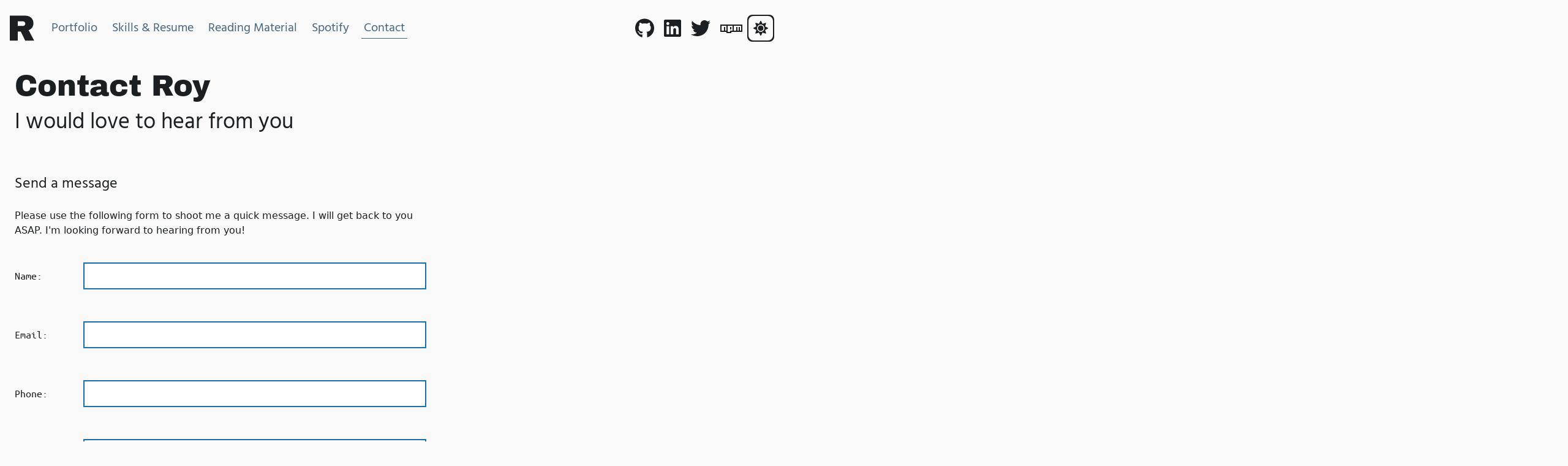

--- FILE ---
content_type: text/html; charset=utf-8
request_url: https://royanger.app/contact
body_size: 7827
content:
<!DOCTYPE html><html lang="en"><head><meta charSet="utf-8"/><title>Roy Anger - Contact</title><meta name="robots" content="follow, index"/><meta content="Full Stack Developer specializing in JS, React, TS, NodeJs, Postgres, Mongo and more" name="description"/><meta name="keywords" content="react developer, fullstack developer, web developer, skills, contact, message"/><meta property="og:url" content="https://royanger.com/contact"/><link rel="canonical" href="https://royanger.com/contact"/><meta property="og:type" content="website"/><meta property="og:site_name" content="Roy Anger"/><meta property="og:description" content="Full Stack Developer specializing in JS, React, TS, NodeJs, Postgres, Mongo and more"/><meta property="og:title" content="Roy Anger - Contact"/><meta property="og:image" content="https://royanger.com/images/static/banner.jpg"/><meta name="twitter:card" content="summary_large_image"/><meta name="twitter:site" content="@royanger"/><meta name="twitter:title" content="Roy Anger - Contact"/><meta name="twitter:description" content="Full Stack Developer specializing in JS, React, TS, NodeJs, Postgres, Mongo and more"/><meta name="twitter:image" content="https://royanger.com/images/static/banner.jpg"/><meta name="viewport" content="width=device-width, initial-scale=1"/><meta name="next-head-count" content="18"/><meta charSet="utf-8"/><meta name="theme-color" content="#000000"/><link rel="apple-touch-icon" sizes="180x180" href="/images/favicons/apple-touch-icon.png"/><link rel="icon" type="image/png" sizes="32x32" href="/images/favicons/favicon-32x32.png"/><link rel="icon" type="image/png" sizes="16x16" href="/images/favicons/favicon-16x16.png"/><link rel="manifest" href="%PUBLIC_URL%/images/favicons/site.webmanifest"/><link rel="manifest" href="%PUBLIC_URL%/manifest.json"/><link rel="preload" href="/fonts/archivo-black-v16-latin-regular.woff2" as="font" type="font/woff2" crossorigin="anonymous"/><link rel="preload" href="/fonts/hind-v15-latin-regular.woff2" as="font" type="font/woff2" crossorigin="anonymous"/><link rel="preload" href="/fonts/hind-v15-latin-500.woff2" as="font" type="font/woff2" crossorigin="anonymous"/><link rel="preload" href="/fonts/ubuntu-mono-v14-latin-regular.woff2" as="font" type="font/woff2" crossorigin="anonymous"/><script>window.heap=window.heap||[],heap.load=function(e,t){window.heap.appid=e,window.heap.config=t=t||{};var r=document.createElement("script");r.type="text/javascript",r.async=!0,r.src="https://cdn.heapanalytics.com/js/heap-"+e+".js";var a=document.getElementsByTagName("script")[0];a.parentNode.insertBefore(r,a);for(var n=function(e){return function(){heap.push([e].concat(Array.prototype.slice.call(arguments,0)))}},p=["addEventProperties","addUserProperties","clearEventProperties","identify","resetIdentity","removeEventProperty","setEventProperties","track","unsetEventProperty"],o=0;o<p.length;o++)heap[p[o]]=n(p[o])};
                     heap.load("316411871");</script><link rel="preload" href="/_next/static/css/90f7a5f009ea48bb.css" as="style"/><link rel="stylesheet" href="/_next/static/css/90f7a5f009ea48bb.css" data-n-g=""/><noscript data-n-css=""></noscript><script defer="" nomodule="" src="/_next/static/chunks/polyfills-c67a75d1b6f99dc8.js"></script><script src="/_next/static/chunks/webpack-af0fc1fb1b57cb39.js" defer=""></script><script src="/_next/static/chunks/framework-4556c45dd113b893.js" defer=""></script><script src="/_next/static/chunks/main-01116549cd0f856f.js" defer=""></script><script src="/_next/static/chunks/pages/_app-ad29e8d14f3a7043.js" defer=""></script><script src="/_next/static/chunks/4b4eb83f-1a5cbf3da383beb0.js" defer=""></script><script src="/_next/static/chunks/135-42f8ba6d2489b1fc.js" defer=""></script><script src="/_next/static/chunks/pages/contact-d9246d5e76a4ab51.js" defer=""></script><script src="/_next/static/vizSEGiEt1kAncgWhSv2H/_buildManifest.js" defer=""></script><script src="/_next/static/vizSEGiEt1kAncgWhSv2H/_ssgManifest.js" defer=""></script></head><body class="dark:bg-black dark:text-white bg-white text-black overflow-x-hidden"><div id="__next"><div class="min-h-screen flex flex-col"><header class="flex justify-center my-6 px-4 dark:bg-black dark:color-white flex-col items-center"><div class="max-w-screen-xl w-full flex flex-row"><div class="pr-4"><a class="flex flex-row items-center h-full hover:text-blue-700 dark:hover:text-blue-200" aria-label="Home" href="/"><svg width="100%" height="100%" viewBox="0 0 91 93" version="1.1" xmlns="http://www.w3.org/2000/svg" fill="currentColor" class="w-10 gradient transform hover:scale-[1.04] transition-all"><g transform="matrix(1,0,0,1,-175.262,-173.128)"><g transform="matrix(134.41,0,0,134.41,165.315,265.602)"><path d="M0.727,-0.477C0.727,-0.435 0.716,-0.397 0.693,-0.363C0.67,-0.329 0.637,-0.304 0.594,-0.288L0.747,-0L0.499,-0L0.377,-0.251L0.295,-0.251L0.295,-0L0.074,-0L0.074,-0.688L0.495,-0.688C0.544,-0.688 0.587,-0.679 0.622,-0.66C0.657,-0.641 0.683,-0.615 0.701,-0.583C0.718,-0.55 0.727,-0.515 0.727,-0.477ZM0.502,-0.468C0.502,-0.486 0.496,-0.501 0.484,-0.513C0.472,-0.525 0.457,-0.531 0.44,-0.531L0.295,-0.531L0.295,-0.404L0.44,-0.404C0.457,-0.404 0.472,-0.41 0.484,-0.423C0.496,-0.435 0.502,-0.45 0.502,-0.468Z"></path></g></g></svg></a></div><nav class="flex flex-row flex-grow items-center font-body text-xl" aria-label="Menu"><div id="desktopmenu" class="flex-row flex-grow hidden lg:block"><div class="  md:mx-2 max-w text-grey-200 hover:text-grey-100  hover:bg-blue-400 md:text-grey-600 dark:md:text-grey-300  md:hover:text-black-800 dark:md:hover:text-blue-200 border-b-blue-200 py-4 md:py-0 border-b-[1px] md:border-b-0 inline border-l-blue pl-[32px] md:pl-0 md:hover:border-b-[1px] md:hover:border-black-800 dark:md:hover:border-blue-200   "><a class="md:bg-white dark:md:bg-black px-3 md:px-1" href="/portfolio">Portfolio</a></div><div class="  md:mx-2 max-w text-grey-200 hover:text-grey-100  hover:bg-blue-400 md:text-grey-600 dark:md:text-grey-300  md:hover:text-black-800 dark:md:hover:text-blue-200 border-b-blue-200 py-4 md:py-0 border-b-[1px] md:border-b-0 inline border-l-blue pl-[32px] md:pl-0 md:hover:border-b-[1px] md:hover:border-black-800 dark:md:hover:border-blue-200   "><a class="md:bg-white dark:md:bg-black px-3 md:px-1" href="/skills">Skills &amp; Resume</a></div><div class="  md:mx-2 max-w text-grey-200 hover:text-grey-100  hover:bg-blue-400 md:text-grey-600 dark:md:text-grey-300  md:hover:text-black-800 dark:md:hover:text-blue-200 border-b-blue-200 py-4 md:py-0 border-b-[1px] md:border-b-0 inline border-l-blue pl-[32px] md:pl-0 md:hover:border-b-[1px] md:hover:border-black-800 dark:md:hover:border-blue-200   "><a class="md:bg-white dark:md:bg-black px-3 md:px-1" href="/reading">Reading Material</a></div><div class="  md:mx-2 max-w text-grey-200 hover:text-grey-100  hover:bg-blue-400 md:text-grey-600 dark:md:text-grey-300  md:hover:text-black-800 dark:md:hover:text-blue-200 border-b-blue-200 py-4 md:py-0 border-b-[1px] md:border-b-0 inline border-l-blue pl-[32px] md:pl-0 md:hover:border-b-[1px] md:hover:border-black-800 dark:md:hover:border-blue-200   "><a class="md:bg-white dark:md:bg-black px-3 md:px-1" href="/spotify">Spotify</a></div><div class="   md:mx-2 max-w text-grey-200 hover:text-grey-100  hover:bg-blue-400 md:text-grey-600 dark:md:text-grey-300  md:hover:text-black-800 dark:md:hover:text-blue-200 border-b-blue-200 py-4 md:py-0 border-b-[1px] md:border-b-0 inline border-l-[20px] border-l-blue-200 md:border-l-0 md:border-l-transparent md:!border-b-[1px] md:border-grey-600 dark:md:border-grey-300   "><a class="md:bg-white dark:md:bg-black px-3 md:px-1" href="/contact">Contact</a></div></div><div id="mobilemenu" class="flex flex-col absolute top-0 right-0 left-0 bg-blue text-white w-full p-4 h-screen duration-300 z-20 translate-x-full"><div id="menuButton" class="lg:hidden absolute top-4 right-4"><svg xmlns="http://www.w3.org/2000/svg" viewBox="0 0 320 512" fill="currentColor" class="w-6 hidden"><path d="M193.94 256L296.5 153.44l21.15-21.15c3.12-3.12 3.12-8.19 0-11.31l-22.63-22.63c-3.12-3.12-8.19-3.12-11.31 0L160 222.06 36.29 98.34c-3.12-3.12-8.19-3.12-11.31 0L2.34 120.97c-3.12 3.12-3.12 8.19 0 11.31L126.06 256 2.34 379.71c-3.12 3.12-3.12 8.19 0 11.31l22.63 22.63c3.12 3.12 8.19 3.12 11.31 0L160 289.94 262.56 392.5l21.15 21.15c3.12 3.12 8.19 3.12 11.31 0l22.63-22.63c3.12-3.12 3.12-8.19 0-11.31L193.94 256z"></path></svg></div><div class="absolute left-0 right-0 top-14 flex flex-col"><div class="pl-[32px] mb-3"><div class="text-3xl md:text-4xl font-body mt-4 mb-2 text-slate-600  "><h2>Menu</h2></div></div><div class="  md:mx-2 max-w text-grey-200 hover:text-grey-100  hover:bg-blue-400 md:text-grey-600 dark:md:text-grey-300  md:hover:text-black-800 dark:md:hover:text-blue-200 border-b-blue-200 py-4 md:py-0 border-b-[1px] md:border-b-0 inline border-l-blue pl-[32px] md:pl-0 md:hover:border-b-[1px] md:hover:border-black-800 dark:md:hover:border-blue-200   "><a class="md:bg-white dark:md:bg-black px-3 md:px-1" href="/">Home</a></div><div class="  md:mx-2 max-w text-grey-200 hover:text-grey-100  hover:bg-blue-400 md:text-grey-600 dark:md:text-grey-300  md:hover:text-black-800 dark:md:hover:text-blue-200 border-b-blue-200 py-4 md:py-0 border-b-[1px] md:border-b-0 inline border-l-blue pl-[32px] md:pl-0 md:hover:border-b-[1px] md:hover:border-black-800 dark:md:hover:border-blue-200   "><a class="md:bg-white dark:md:bg-black px-3 md:px-1" href="/portfolio">Portfolio</a></div><div class="  md:mx-2 max-w text-grey-200 hover:text-grey-100  hover:bg-blue-400 md:text-grey-600 dark:md:text-grey-300  md:hover:text-black-800 dark:md:hover:text-blue-200 border-b-blue-200 py-4 md:py-0 border-b-[1px] md:border-b-0 inline border-l-blue pl-[32px] md:pl-0 md:hover:border-b-[1px] md:hover:border-black-800 dark:md:hover:border-blue-200   "><a class="md:bg-white dark:md:bg-black px-3 md:px-1" href="/skills">Skills &amp; Resume</a></div><div class="  md:mx-2 max-w text-grey-200 hover:text-grey-100  hover:bg-blue-400 md:text-grey-600 dark:md:text-grey-300  md:hover:text-black-800 dark:md:hover:text-blue-200 border-b-blue-200 py-4 md:py-0 border-b-[1px] md:border-b-0 inline border-l-blue pl-[32px] md:pl-0 md:hover:border-b-[1px] md:hover:border-black-800 dark:md:hover:border-blue-200   "><a class="md:bg-white dark:md:bg-black px-3 md:px-1" href="/reading">Reading Material</a></div><div class="   md:mx-2 max-w text-grey-200 hover:text-grey-100  hover:bg-blue-400 md:text-grey-600 dark:md:text-grey-300  md:hover:text-black-800 dark:md:hover:text-blue-200 border-b-blue-200 py-4 md:py-0 border-b-[1px] md:border-b-0 inline border-l-[20px] border-l-blue-200 md:border-l-0 md:border-l-transparent md:!border-b-[1px] md:border-grey-600 dark:md:border-grey-300   "><a class="md:bg-white dark:md:bg-black px-3 md:px-1" href="/contact">Contact</a></div><div class="flex flex-row items-center mt-8 justify-center"><div class="mx-2"><a target="_blank" class="hover:text-github" aria-label="GitHub Profile" href="https://github.com/royanger"><svg xmlns="http://www.w3.org/2000/svg" viewBox="0 0 496 512" fill="currentColor" class="h-8"><path d="M165.9 397.4c0 2-2.3 3.6-5.2 3.6-3.3.3-5.6-1.3-5.6-3.6 0-2 2.3-3.6 5.2-3.6 3-.3 5.6 1.3 5.6 3.6zm-31.1-4.5c-.7 2 1.3 4.3 4.3 4.9 2.6 1 5.6 0 6.2-2s-1.3-4.3-4.3-5.2c-2.6-.7-5.5.3-6.2 2.3zm44.2-1.7c-2.9.7-4.9 2.6-4.6 4.9.3 2 2.9 3.3 5.9 2.6 2.9-.7 4.9-2.6 4.6-4.6-.3-1.9-3-3.2-5.9-2.9zM244.8 8C106.1 8 0 113.3 0 252c0 110.9 69.8 205.8 169.5 239.2 12.8 2.3 17.3-5.6 17.3-12.1 0-6.2-.3-40.4-.3-61.4 0 0-70 15-84.7-29.8 0 0-11.4-29.1-27.8-36.6 0 0-22.9-15.7 1.6-15.4 0 0 24.9 2 38.6 25.8 21.9 38.6 58.6 27.5 72.9 20.9 2.3-16 8.8-27.1 16-33.7-55.9-6.2-112.3-14.3-112.3-110.5 0-27.5 7.6-41.3 23.6-58.9-2.6-6.5-11.1-33.3 2.6-67.9 20.9-6.5 69 27 69 27 20-5.6 41.5-8.5 62.8-8.5s42.8 2.9 62.8 8.5c0 0 48.1-33.6 69-27 13.7 34.7 5.2 61.4 2.6 67.9 16 17.7 25.8 31.5 25.8 58.9 0 96.5-58.9 104.2-114.8 110.5 9.2 7.9 17 22.9 17 46.4 0 33.7-.3 75.4-.3 83.6 0 6.5 4.6 14.4 17.3 12.1C428.2 457.8 496 362.9 496 252 496 113.3 383.5 8 244.8 8zM97.2 352.9c-1.3 1-1 3.3.7 5.2 1.6 1.6 3.9 2.3 5.2 1 1.3-1 1-3.3-.7-5.2-1.6-1.6-3.9-2.3-5.2-1zm-10.8-8.1c-.7 1.3.3 2.9 2.3 3.9 1.6 1 3.6.7 4.3-.7.7-1.3-.3-2.9-2.3-3.9-2-.6-3.6-.3-4.3.7zm32.4 35.6c-1.6 1.3-1 4.3 1.3 6.2 2.3 2.3 5.2 2.6 6.5 1 1.3-1.3.7-4.3-1.3-6.2-2.2-2.3-5.2-2.6-6.5-1zm-11.4-14.7c-1.6 1-1.6 3.6 0 5.9 1.6 2.3 4.3 3.3 5.6 2.3 1.6-1.3 1.6-3.9 0-6.2-1.4-2.3-4-3.3-5.6-2z"></path></svg></a></div><div class="mx-2"><a target="_blank" class="hover:text-linkedin" aria-label="LinkedIn Profile" href="https://www.linkedin.com/in/royanger/"><svg xmlns="http://www.w3.org/2000/svg" viewBox="0 0 448 512" fill="currentColor" class="h-8"><path d="M416 32H31.9C14.3 32 0 46.5 0 64.3v383.4C0 465.5 14.3 480 31.9 480H416c17.6 0 32-14.5 32-32.3V64.3c0-17.8-14.4-32.3-32-32.3zM135.4 416H69V202.2h66.5V416zm-33.2-243c-21.3 0-38.5-17.3-38.5-38.5S80.9 96 102.2 96c21.2 0 38.5 17.3 38.5 38.5 0 21.3-17.2 38.5-38.5 38.5zm282.1 243h-66.4V312c0-24.8-.5-56.7-34.5-56.7-34.6 0-39.9 27-39.9 54.9V416h-66.4V202.2h63.7v29.2h.9c8.9-16.8 30.6-34.5 62.9-34.5 67.2 0 79.7 44.3 79.7 101.9V416z"></path></svg></a></div><div class="mx-2"><a target="_blank" class="hover:text-twitter" aria-label="Twitter Profile" href="https://twitter.com/royanger"><svg xmlns="http://www.w3.org/2000/svg" viewBox="0 0 512 512" fill="currentColor" class="h-8"><path d="M459.37 151.716c.325 4.548.325 9.097.325 13.645 0 138.72-105.583 298.558-298.558 298.558-59.452 0-114.68-17.219-161.137-47.106 8.447.974 16.568 1.299 25.34 1.299 49.055 0 94.213-16.568 130.274-44.832-46.132-.975-84.792-31.188-98.112-72.772 6.498.974 12.995 1.624 19.818 1.624 9.421 0 18.843-1.3 27.614-3.573-48.081-9.747-84.143-51.98-84.143-102.985v-1.299c13.969 7.797 30.214 12.67 47.431 13.319-28.264-18.843-46.781-51.005-46.781-87.391 0-19.492 5.197-37.36 14.294-52.954 51.655 63.675 129.3 105.258 216.365 109.807-1.624-7.797-2.599-15.918-2.599-24.04 0-57.828 46.782-104.934 104.934-104.934 30.213 0 57.502 12.67 76.67 33.137 23.715-4.548 46.456-13.32 66.599-25.34-7.798 24.366-24.366 44.833-46.132 57.827 21.117-2.273 41.584-8.122 60.426-16.243-14.292 20.791-32.161 39.308-52.628 54.253z"></path></svg></a></div><div class="mx-2"><a target="_blank" class="hover:text-npm" aria-label="NPM Profile" href="https://www.npmjs.com/~royanger"><svg xmlns="http://www.w3.org/2000/svg" viewBox="0 0 576 512" fill="currentColor" class="h-8"><path d="M288 288h-32v-64h32v64zm288-128v192H288v32H160v-32H0V160h576zm-416 32H32v128h64v-96h32v96h32V192zm160 0H192v160h64v-32h64V192zm224 0H352v128h64v-96h32v96h32v-96h32v96h32V192z"></path></svg></a></div><div class="mx-2"><a target="_blank" class="hover:text-instagram" aria-label="Instagram Profile" href="https://www.instagram.com/royanger/"><svg xmlns="http://www.w3.org/2000/svg" viewBox="0 0 448 512" fill="currentColor" class="h-8"><path d="M224.1 141c-63.6 0-114.9 51.3-114.9 114.9s51.3 114.9 114.9 114.9S339 319.5 339 255.9 287.7 141 224.1 141zm0 189.6c-41.1 0-74.7-33.5-74.7-74.7s33.5-74.7 74.7-74.7 74.7 33.5 74.7 74.7-33.6 74.7-74.7 74.7zm146.4-194.3c0 14.9-12 26.8-26.8 26.8-14.9 0-26.8-12-26.8-26.8s12-26.8 26.8-26.8 26.8 12 26.8 26.8zm76.1 27.2c-1.7-35.9-9.9-67.7-36.2-93.9-26.2-26.2-58-34.4-93.9-36.2-37-2.1-147.9-2.1-184.9 0-35.8 1.7-67.6 9.9-93.9 36.1s-34.4 58-36.2 93.9c-2.1 37-2.1 147.9 0 184.9 1.7 35.9 9.9 67.7 36.2 93.9s58 34.4 93.9 36.2c37 2.1 147.9 2.1 184.9 0 35.9-1.7 67.7-9.9 93.9-36.2 26.2-26.2 34.4-58 36.2-93.9 2.1-37 2.1-147.8 0-184.8zM398.8 388c-7.8 19.6-22.9 34.7-42.6 42.6-29.5 11.7-99.5 9-132.1 9s-102.7 2.6-132.1-9c-19.6-7.8-34.7-22.9-42.6-42.6-11.7-29.5-9-99.5-9-132.1s-2.6-102.7 9-132.1c7.8-19.6 22.9-34.7 42.6-42.6 29.5-11.7 99.5-9 132.1-9s102.7-2.6 132.1 9c19.6 7.8 34.7 22.9 42.6 42.6 11.7 29.5 9 99.5 9 132.1s2.7 102.7-9 132.1z"></path></svg></a></div><div class="mx-2"><a target="_blank" class="hover:text-blue" aria-label="Contact Roy Anger" href="/contact"><svg xmlns="http://www.w3.org/2000/svg" viewBox="0 0 512 512" fill="currentColor" class="h-8"><path d="M502.3 190.8c3.9-3.1 9.7-.2 9.7 4.7V400c0 26.5-21.5 48-48 48H48c-26.5 0-48-21.5-48-48V195.6c0-5 5.7-7.8 9.7-4.7 22.4 17.4 52.1 39.5 154.1 113.6 21.1 15.4 56.7 47.8 92.2 47.6 35.7.3 72-32.8 92.3-47.6 102-74.1 131.6-96.3 154-113.7zM256 320c23.2.4 56.6-29.2 73.4-41.4 132.7-96.3 142.8-104.7 173.4-128.7 5.8-4.5 9.2-11.5 9.2-18.9v-19c0-26.5-21.5-48-48-48H48C21.5 64 0 85.5 0 112v19c0 7.4 3.4 14.3 9.2 18.9 30.6 23.9 40.7 32.4 173.4 128.7 16.8 12.2 50.2 41.8 73.4 41.4z"></path></svg></a></div></div></div></div><div id="openMenuButton" class="lg:hidden w-full flex justify-end mr-4"><svg xmlns="http://www.w3.org/2000/svg" viewBox="0 0 448 512" fill="currentColor" class="w-6 block"><path d="M442 114H6a6 6 0 0 1-6-6V84a6 6 0 0 1 6-6h436a6 6 0 0 1 6 6v24a6 6 0 0 1-6 6zm0 160H6a6 6 0 0 1-6-6v-24a6 6 0 0 1 6-6h436a6 6 0 0 1 6 6v24a6 6 0 0 1-6 6zm0 160H6a6 6 0 0 1-6-6v-24a6 6 0 0 1 6-6h436a6 6 0 0 1 6 6v24a6 6 0 0 1-6 6z"></path></svg></div><div id="closeMenuButton" class="lg:hidden flex-grow flex justify-end"><svg xmlns="http://www.w3.org/2000/svg" viewBox="0 0 320 512" fill="currentColor" class="w-6 hidden"><path d="M193.94 256L296.5 153.44l21.15-21.15c3.12-3.12 3.12-8.19 0-11.31l-22.63-22.63c-3.12-3.12-8.19-3.12-11.31 0L160 222.06 36.29 98.34c-3.12-3.12-8.19-3.12-11.31 0L2.34 120.97c-3.12 3.12-3.12 8.19 0 11.31L126.06 256 2.34 379.71c-3.12 3.12-3.12 8.19 0 11.31l22.63 22.63c3.12 3.12 8.19 3.12 11.31 0L160 289.94 262.56 392.5l21.15 21.15c3.12 3.12 8.19 3.12 11.31 0l22.63-22.63c3.12-3.12 3.12-8.19 0-11.31L193.94 256z"></path></svg></div></nav><div class="hidden lg:flex flex-row items-center"><div class="mx-2"><a target="_blank" class="hover:text-github" aria-label="GitHub Profile" href="https://github.com/royanger"><svg xmlns="http://www.w3.org/2000/svg" viewBox="0 0 496 512" fill="currentColor" class="h-8"><path d="M165.9 397.4c0 2-2.3 3.6-5.2 3.6-3.3.3-5.6-1.3-5.6-3.6 0-2 2.3-3.6 5.2-3.6 3-.3 5.6 1.3 5.6 3.6zm-31.1-4.5c-.7 2 1.3 4.3 4.3 4.9 2.6 1 5.6 0 6.2-2s-1.3-4.3-4.3-5.2c-2.6-.7-5.5.3-6.2 2.3zm44.2-1.7c-2.9.7-4.9 2.6-4.6 4.9.3 2 2.9 3.3 5.9 2.6 2.9-.7 4.9-2.6 4.6-4.6-.3-1.9-3-3.2-5.9-2.9zM244.8 8C106.1 8 0 113.3 0 252c0 110.9 69.8 205.8 169.5 239.2 12.8 2.3 17.3-5.6 17.3-12.1 0-6.2-.3-40.4-.3-61.4 0 0-70 15-84.7-29.8 0 0-11.4-29.1-27.8-36.6 0 0-22.9-15.7 1.6-15.4 0 0 24.9 2 38.6 25.8 21.9 38.6 58.6 27.5 72.9 20.9 2.3-16 8.8-27.1 16-33.7-55.9-6.2-112.3-14.3-112.3-110.5 0-27.5 7.6-41.3 23.6-58.9-2.6-6.5-11.1-33.3 2.6-67.9 20.9-6.5 69 27 69 27 20-5.6 41.5-8.5 62.8-8.5s42.8 2.9 62.8 8.5c0 0 48.1-33.6 69-27 13.7 34.7 5.2 61.4 2.6 67.9 16 17.7 25.8 31.5 25.8 58.9 0 96.5-58.9 104.2-114.8 110.5 9.2 7.9 17 22.9 17 46.4 0 33.7-.3 75.4-.3 83.6 0 6.5 4.6 14.4 17.3 12.1C428.2 457.8 496 362.9 496 252 496 113.3 383.5 8 244.8 8zM97.2 352.9c-1.3 1-1 3.3.7 5.2 1.6 1.6 3.9 2.3 5.2 1 1.3-1 1-3.3-.7-5.2-1.6-1.6-3.9-2.3-5.2-1zm-10.8-8.1c-.7 1.3.3 2.9 2.3 3.9 1.6 1 3.6.7 4.3-.7.7-1.3-.3-2.9-2.3-3.9-2-.6-3.6-.3-4.3.7zm32.4 35.6c-1.6 1.3-1 4.3 1.3 6.2 2.3 2.3 5.2 2.6 6.5 1 1.3-1.3.7-4.3-1.3-6.2-2.2-2.3-5.2-2.6-6.5-1zm-11.4-14.7c-1.6 1-1.6 3.6 0 5.9 1.6 2.3 4.3 3.3 5.6 2.3 1.6-1.3 1.6-3.9 0-6.2-1.4-2.3-4-3.3-5.6-2z"></path></svg></a></div><div class="mx-2"><a target="_blank" class="hover:text-linkedin" aria-label="LinkedIn Profile" href="https://www.linkedin.com/in/royanger/"><svg xmlns="http://www.w3.org/2000/svg" viewBox="0 0 448 512" fill="currentColor" class="h-8"><path d="M416 32H31.9C14.3 32 0 46.5 0 64.3v383.4C0 465.5 14.3 480 31.9 480H416c17.6 0 32-14.5 32-32.3V64.3c0-17.8-14.4-32.3-32-32.3zM135.4 416H69V202.2h66.5V416zm-33.2-243c-21.3 0-38.5-17.3-38.5-38.5S80.9 96 102.2 96c21.2 0 38.5 17.3 38.5 38.5 0 21.3-17.2 38.5-38.5 38.5zm282.1 243h-66.4V312c0-24.8-.5-56.7-34.5-56.7-34.6 0-39.9 27-39.9 54.9V416h-66.4V202.2h63.7v29.2h.9c8.9-16.8 30.6-34.5 62.9-34.5 67.2 0 79.7 44.3 79.7 101.9V416z"></path></svg></a></div><div class="mx-2"><a target="_blank" class="hover:text-twitter" aria-label="Twitter Profile" href="https://twitter.com/royanger"><svg xmlns="http://www.w3.org/2000/svg" viewBox="0 0 512 512" fill="currentColor" class="h-8"><path d="M459.37 151.716c.325 4.548.325 9.097.325 13.645 0 138.72-105.583 298.558-298.558 298.558-59.452 0-114.68-17.219-161.137-47.106 8.447.974 16.568 1.299 25.34 1.299 49.055 0 94.213-16.568 130.274-44.832-46.132-.975-84.792-31.188-98.112-72.772 6.498.974 12.995 1.624 19.818 1.624 9.421 0 18.843-1.3 27.614-3.573-48.081-9.747-84.143-51.98-84.143-102.985v-1.299c13.969 7.797 30.214 12.67 47.431 13.319-28.264-18.843-46.781-51.005-46.781-87.391 0-19.492 5.197-37.36 14.294-52.954 51.655 63.675 129.3 105.258 216.365 109.807-1.624-7.797-2.599-15.918-2.599-24.04 0-57.828 46.782-104.934 104.934-104.934 30.213 0 57.502 12.67 76.67 33.137 23.715-4.548 46.456-13.32 66.599-25.34-7.798 24.366-24.366 44.833-46.132 57.827 21.117-2.273 41.584-8.122 60.426-16.243-14.292 20.791-32.161 39.308-52.628 54.253z"></path></svg></a></div><div class="mx-2"><a target="_blank" class="hover:text-npm" aria-label="NPM Profile" href="https://www.npmjs.com/~royanger"><svg xmlns="http://www.w3.org/2000/svg" viewBox="0 0 576 512" fill="currentColor" class="h-8"><path d="M288 288h-32v-64h32v64zm288-128v192H288v32H160v-32H0V160h576zm-416 32H32v128h64v-96h32v96h32V192zm160 0H192v160h64v-32h64V192zm224 0H352v128h64v-96h32v96h32v-96h32v96h32V192z"></path></svg></a></div></div><div><form><div class="bg-black hover:text-blue-700 rounded-lg dark:hover:text-blue-200 border-[2px] border-black hover:border-blue-700 dark:border-white dark:hover:border-blue-200 toggle-container"><div class="p-2 bg-white dark:bg-black rounded-lg border-zinc-600 dark:border-zinc-200 hover:bg-zinc-100 hover:shadow-lg sun-container moon-container cursor-pointer"><div><div><svg xmlns="http://www.w3.org/2000/svg" viewBox="0 0 512 512" fill="currentColor" class="w-6 text-zinc-600 sun-gradient"><path d="M256 160c-52.9 0-96 43.1-96 96s43.1 96 96 96 96-43.1 96-96-43.1-96-96-96zm246.4 80.5l-94.7-47.3 33.5-100.4c4.5-13.6-8.4-26.5-21.9-21.9l-100.4 33.5-47.4-94.8c-6.4-12.8-24.6-12.8-31 0l-47.3 94.7L92.7 70.8c-13.6-4.5-26.5 8.4-21.9 21.9l33.5 100.4-94.7 47.4c-12.8 6.4-12.8 24.6 0 31l94.7 47.3-33.5 100.5c-4.5 13.6 8.4 26.5 21.9 21.9l100.4-33.5 47.3 94.7c6.4 12.8 24.6 12.8 31 0l47.3-94.7 100.4 33.5c13.6 4.5 26.5-8.4 21.9-21.9l-33.5-100.4 94.7-47.3c13-6.5 13-24.7.2-31.1zm-155.9 106c-49.9 49.9-131.1 49.9-181 0-49.9-49.9-49.9-131.1 0-181 49.9-49.9 131.1-49.9 181 0 49.9 49.9 49.9 131.1 0 181z"></path></svg></div></div></div></div></form></div></div></header><main id="main" class="px-6 xl:px-0"><div class="flex flex-row justify-center"><div class="w-full max-w-7xl"><article><div class="text-4xl md:text-5xl font-title mt-6 mb-2  "><h1>Contact Roy</h1></div><div class="text-3xl md:text-4xl font-body mt-4 mb-2 text-slate-600  "><h2>I would love to hear from you</h2></div><section class="max-w-2xl mt-16"><div class=""><div class="text-2xl font-title mt-4 mb-2 p-2  text-2xl font-body mt-3 mb-0 p-0"><h3>Send a message</h3></div><p class="max-w-2xl mt-6 mb-10">Please use the following form to shoot me a quick message. I will get back to you ASAP. I&#x27;m looking forward to hearing from you!</p></div><div><form action="#"><div class=" flex flex-row"><div class="w-28 text-lg font-code pt-2 pr-2"><label for="contactName" class="">Name<!-- -->:</label></div><div class="flex flex-col grow h-24"><div><input name="contactName" type="text" id="contactName" class="w-full border-blue-600 border-2 dark:border-4 dark:border-cyan-700 dark:text-grey-800 focus:dark:border-cyan-100" value=""/></div><div class="font-code text-red-700 dark:text-red-300"></div></div></div><div class=" flex flex-row"><div class="w-28 text-lg font-code pt-2 pr-2"><label for="contactEmail" class="">Email<!-- -->:</label></div><div class="flex flex-col grow h-24"><div><input name="contactEmail" type="text" id="contactEmail" class="w-full border-blue-600 border-2 dark:border-4 dark:border-cyan-700 dark:text-grey-800 focus:dark:border-cyan-100" value=""/></div><div class="font-code text-red-700 dark:text-red-300"></div></div></div><div class=" flex flex-row"><div class="w-28 text-lg font-code pt-2 pr-2"><label for="contactPhone" class="">Phone<!-- -->:</label></div><div class="flex flex-col grow h-24"><div><input name="contactPhone" type="text" id="contactPhone" class="w-full border-blue-600 border-2 dark:border-4 dark:border-cyan-700 dark:text-grey-800 focus:dark:border-cyan-100" value=""/></div><div class="font-code text-red-700 dark:text-red-300"></div></div></div><div class=" flex flex-row mb-8"><div class="w-28 text-lg font-code pt-2 pr-2"><label for="contactMessage">Message</label></div><div class="flex flex-col grow h-24"><div><textarea name="contactMessage" id="contactMessage" class="w-full border-blue-600 border-2 dark:border-4 dark:border-cyan-700 dark:text-grey-800 focus:dark:border-cyan-100"></textarea></div><div class="font-code text-red-700 dark:text-red-300"></div></div></div><div class="ml-28"><div class="block"><button type="submit"><a class="relative inline-flex items-center my-2 mr-3 text-lg rounded py-1 px-3 transform hover:scale-[1.04] transition-all bg-gradient-to-t bg-grey-700 from-grey-800 via-grey-600 to-grey-800 dark:bg-grey-300 dark:from-grey-400 dark:via-grey-200 dark:to-grey-400 hover:bg-blue-800 hover:from-blue-800 hover:via-blue-600 hover:to-blue-800 dark:hover:from-blue-400 dark:hover:via-blue-200 dark:hover:to-blue-400 text-grey-100  dark:text-grey-800 dark:hover:bg-grey-100"><span class="mr-4">Submit Form</span><svg xmlns="http://www.w3.org/2000/svg" viewBox="0 0 448 512" fill="currentColor" class="h-auto w-5 top-[2px] relative"><path d="M295.515 115.716l-19.626 19.626c-4.753 4.753-4.675 12.484.173 17.14L356.78 230H12c-6.627 0-12 5.373-12 12v28c0 6.627 5.373 12 12 12h344.78l-80.717 77.518c-4.849 4.656-4.927 12.387-.173 17.14l19.626 19.626c4.686 4.686 12.284 4.686 16.971 0l131.799-131.799c4.686-4.686 4.686-12.284 0-16.971L312.485 115.716c-4.686-4.686-12.284-4.686-16.97 0z"></path></svg></a></button></div><div class="h-10"></div></div></form></div></section><section class="max-w-2xl mt-16"><div class="text-2xl font-title mt-4 mb-2 p-2 mb-4 text-2xl font-body mt-3 mb-0 p-0"><h3>Places to find me:</h3></div><ul class="text-lg mt-8"><li class="flex flex-col mb-6 md:flex-row"><div><div class="flex flex-row items-center"><a target="_blank" class="hover:text-github" aria-label="Github" href="https://github.com/royanger"><svg xmlns="http://www.w3.org/2000/svg" viewBox="0 0 496 512" fill="currentColor" class="h-8"><path d="M165.9 397.4c0 2-2.3 3.6-5.2 3.6-3.3.3-5.6-1.3-5.6-3.6 0-2 2.3-3.6 5.2-3.6 3-.3 5.6 1.3 5.6 3.6zm-31.1-4.5c-.7 2 1.3 4.3 4.3 4.9 2.6 1 5.6 0 6.2-2s-1.3-4.3-4.3-5.2c-2.6-.7-5.5.3-6.2 2.3zm44.2-1.7c-2.9.7-4.9 2.6-4.6 4.9.3 2 2.9 3.3 5.9 2.6 2.9-.7 4.9-2.6 4.6-4.6-.3-1.9-3-3.2-5.9-2.9zM244.8 8C106.1 8 0 113.3 0 252c0 110.9 69.8 205.8 169.5 239.2 12.8 2.3 17.3-5.6 17.3-12.1 0-6.2-.3-40.4-.3-61.4 0 0-70 15-84.7-29.8 0 0-11.4-29.1-27.8-36.6 0 0-22.9-15.7 1.6-15.4 0 0 24.9 2 38.6 25.8 21.9 38.6 58.6 27.5 72.9 20.9 2.3-16 8.8-27.1 16-33.7-55.9-6.2-112.3-14.3-112.3-110.5 0-27.5 7.6-41.3 23.6-58.9-2.6-6.5-11.1-33.3 2.6-67.9 20.9-6.5 69 27 69 27 20-5.6 41.5-8.5 62.8-8.5s42.8 2.9 62.8 8.5c0 0 48.1-33.6 69-27 13.7 34.7 5.2 61.4 2.6 67.9 16 17.7 25.8 31.5 25.8 58.9 0 96.5-58.9 104.2-114.8 110.5 9.2 7.9 17 22.9 17 46.4 0 33.7-.3 75.4-.3 83.6 0 6.5 4.6 14.4 17.3 12.1C428.2 457.8 496 362.9 496 252 496 113.3 383.5 8 244.8 8zM97.2 352.9c-1.3 1-1 3.3.7 5.2 1.6 1.6 3.9 2.3 5.2 1 1.3-1 1-3.3-.7-5.2-1.6-1.6-3.9-2.3-5.2-1zm-10.8-8.1c-.7 1.3.3 2.9 2.3 3.9 1.6 1 3.6.7 4.3-.7.7-1.3-.3-2.9-2.3-3.9-2-.6-3.6-.3-4.3.7zm32.4 35.6c-1.6 1.3-1 4.3 1.3 6.2 2.3 2.3 5.2 2.6 6.5 1 1.3-1.3.7-4.3-1.3-6.2-2.2-2.3-5.2-2.6-6.5-1zm-11.4-14.7c-1.6 1-1.6 3.6 0 5.9 1.6 2.3 4.3 3.3 5.6 2.3 1.6-1.3 1.6-3.9 0-6.2-1.4-2.3-4-3.3-5.6-2z"></path></svg></a><span class="ml-4 text-xl">Github</span></div><div class=""><a class="text-blue-600 dark:text-blue-300 underline decoration-blue-600 dark:decoration-blue-300 decoration-dotted font-bold" href="https://github.com/royanger">https://github.com/royanger</a></div></div></li><li class="flex flex-col mb-6 md:flex-row"><div><div class="flex flex-row items-center"><a target="_blank" class="hover:text-linkedin" aria-label="LinkedIn" href="https://www.linkedin.com/in/royanger/"><svg xmlns="http://www.w3.org/2000/svg" viewBox="0 0 448 512" fill="currentColor" class="h-8"><path d="M416 32H31.9C14.3 32 0 46.5 0 64.3v383.4C0 465.5 14.3 480 31.9 480H416c17.6 0 32-14.5 32-32.3V64.3c0-17.8-14.4-32.3-32-32.3zM135.4 416H69V202.2h66.5V416zm-33.2-243c-21.3 0-38.5-17.3-38.5-38.5S80.9 96 102.2 96c21.2 0 38.5 17.3 38.5 38.5 0 21.3-17.2 38.5-38.5 38.5zm282.1 243h-66.4V312c0-24.8-.5-56.7-34.5-56.7-34.6 0-39.9 27-39.9 54.9V416h-66.4V202.2h63.7v29.2h.9c8.9-16.8 30.6-34.5 62.9-34.5 67.2 0 79.7 44.3 79.7 101.9V416z"></path></svg></a><span class="ml-4 text-xl">LinkedIn</span></div><div class=""><a class="text-blue-600 dark:text-blue-300 underline decoration-blue-600 dark:decoration-blue-300 decoration-dotted font-bold" href="https://www.linkedin.com/in/royanger/">https://www.linkedin.com/in/royanger/</a></div></div></li><li class="flex flex-col mb-6 md:flex-row"><div><div class="flex flex-row items-center"><a target="_blank" class="hover:text-twitter" aria-label="Twitter" href="https://twitter.com/royanger"><svg xmlns="http://www.w3.org/2000/svg" viewBox="0 0 512 512" fill="currentColor" class="h-8"><path d="M459.37 151.716c.325 4.548.325 9.097.325 13.645 0 138.72-105.583 298.558-298.558 298.558-59.452 0-114.68-17.219-161.137-47.106 8.447.974 16.568 1.299 25.34 1.299 49.055 0 94.213-16.568 130.274-44.832-46.132-.975-84.792-31.188-98.112-72.772 6.498.974 12.995 1.624 19.818 1.624 9.421 0 18.843-1.3 27.614-3.573-48.081-9.747-84.143-51.98-84.143-102.985v-1.299c13.969 7.797 30.214 12.67 47.431 13.319-28.264-18.843-46.781-51.005-46.781-87.391 0-19.492 5.197-37.36 14.294-52.954 51.655 63.675 129.3 105.258 216.365 109.807-1.624-7.797-2.599-15.918-2.599-24.04 0-57.828 46.782-104.934 104.934-104.934 30.213 0 57.502 12.67 76.67 33.137 23.715-4.548 46.456-13.32 66.599-25.34-7.798 24.366-24.366 44.833-46.132 57.827 21.117-2.273 41.584-8.122 60.426-16.243-14.292 20.791-32.161 39.308-52.628 54.253z"></path></svg></a><span class="ml-4 text-xl">Twitter</span></div><div class=""><a class="text-blue-600 dark:text-blue-300 underline decoration-blue-600 dark:decoration-blue-300 decoration-dotted font-bold" href="https://twitter.com/royanger">https://twitter.com/royanger</a></div></div></li><li class="flex flex-col mb-6 md:flex-row"><div><div class="flex flex-row items-center"><a target="_blank" class="hover:text-npm" aria-label="NPM" href="https://www.npmjs.com/~royanger"><svg xmlns="http://www.w3.org/2000/svg" viewBox="0 0 576 512" fill="currentColor" class="h-8"><path d="M288 288h-32v-64h32v64zm288-128v192H288v32H160v-32H0V160h576zm-416 32H32v128h64v-96h32v96h32V192zm160 0H192v160h64v-32h64V192zm224 0H352v128h64v-96h32v96h32v-96h32v96h32V192z"></path></svg></a><span class="ml-4 text-xl">NPM</span></div><div class=""><a class="text-blue-600 dark:text-blue-300 underline decoration-blue-600 dark:decoration-blue-300 decoration-dotted font-bold" href="https://www.npmjs.com/~royanger">https://www.npmjs.com/~royanger</a></div></div></li><li class="flex flex-col mb-6 md:flex-row"><div><div class="flex flex-row items-center"><a target="_blank" class="hover:text-instagram" aria-label="Instagram" href="https://www.instagram.com/royanger/"><svg xmlns="http://www.w3.org/2000/svg" viewBox="0 0 448 512" fill="currentColor" class="h-8"><path d="M224.1 141c-63.6 0-114.9 51.3-114.9 114.9s51.3 114.9 114.9 114.9S339 319.5 339 255.9 287.7 141 224.1 141zm0 189.6c-41.1 0-74.7-33.5-74.7-74.7s33.5-74.7 74.7-74.7 74.7 33.5 74.7 74.7-33.6 74.7-74.7 74.7zm146.4-194.3c0 14.9-12 26.8-26.8 26.8-14.9 0-26.8-12-26.8-26.8s12-26.8 26.8-26.8 26.8 12 26.8 26.8zm76.1 27.2c-1.7-35.9-9.9-67.7-36.2-93.9-26.2-26.2-58-34.4-93.9-36.2-37-2.1-147.9-2.1-184.9 0-35.8 1.7-67.6 9.9-93.9 36.1s-34.4 58-36.2 93.9c-2.1 37-2.1 147.9 0 184.9 1.7 35.9 9.9 67.7 36.2 93.9s58 34.4 93.9 36.2c37 2.1 147.9 2.1 184.9 0 35.9-1.7 67.7-9.9 93.9-36.2 26.2-26.2 34.4-58 36.2-93.9 2.1-37 2.1-147.8 0-184.8zM398.8 388c-7.8 19.6-22.9 34.7-42.6 42.6-29.5 11.7-99.5 9-132.1 9s-102.7 2.6-132.1-9c-19.6-7.8-34.7-22.9-42.6-42.6-11.7-29.5-9-99.5-9-132.1s-2.6-102.7 9-132.1c7.8-19.6 22.9-34.7 42.6-42.6 29.5-11.7 99.5-9 132.1-9s102.7-2.6 132.1 9c19.6 7.8 34.7 22.9 42.6 42.6 11.7 29.5 9 99.5 9 132.1s2.7 102.7-9 132.1z"></path></svg></a><span class="ml-4 text-xl">Instagram</span></div><div class=""><a class="text-blue-600 dark:text-blue-300 underline decoration-blue-600 dark:decoration-blue-300 decoration-dotted font-bold" href="https://www.instagram.com/royanger/">https://www.instagram.com/royanger/</a></div></div></li></ul></section></article></div></div></main><footer class="flex flex-col grow justify-end"><div class="bg-black-700 dark:bg-white text-white dark:text-grey-800 p-3 mt-16 flex justify-center"><div class="max-w-screen-xl w-full"><div class="md:flex md:flex-row py-4 text-grey-300 dark:text-grey-800"><div class="text-lg pb-6 md:pb-0">© royanger.com 2022</div><nav class="grow flex flex-row md:justify-end gap-6"><a target="_blank" class="hover:text-github" aria-label="GitHub Profile" href="https://github.com/royanger"><svg xmlns="http://www.w3.org/2000/svg" viewBox="0 0 496 512" fill="currentColor" class="h-8"><path d="M165.9 397.4c0 2-2.3 3.6-5.2 3.6-3.3.3-5.6-1.3-5.6-3.6 0-2 2.3-3.6 5.2-3.6 3-.3 5.6 1.3 5.6 3.6zm-31.1-4.5c-.7 2 1.3 4.3 4.3 4.9 2.6 1 5.6 0 6.2-2s-1.3-4.3-4.3-5.2c-2.6-.7-5.5.3-6.2 2.3zm44.2-1.7c-2.9.7-4.9 2.6-4.6 4.9.3 2 2.9 3.3 5.9 2.6 2.9-.7 4.9-2.6 4.6-4.6-.3-1.9-3-3.2-5.9-2.9zM244.8 8C106.1 8 0 113.3 0 252c0 110.9 69.8 205.8 169.5 239.2 12.8 2.3 17.3-5.6 17.3-12.1 0-6.2-.3-40.4-.3-61.4 0 0-70 15-84.7-29.8 0 0-11.4-29.1-27.8-36.6 0 0-22.9-15.7 1.6-15.4 0 0 24.9 2 38.6 25.8 21.9 38.6 58.6 27.5 72.9 20.9 2.3-16 8.8-27.1 16-33.7-55.9-6.2-112.3-14.3-112.3-110.5 0-27.5 7.6-41.3 23.6-58.9-2.6-6.5-11.1-33.3 2.6-67.9 20.9-6.5 69 27 69 27 20-5.6 41.5-8.5 62.8-8.5s42.8 2.9 62.8 8.5c0 0 48.1-33.6 69-27 13.7 34.7 5.2 61.4 2.6 67.9 16 17.7 25.8 31.5 25.8 58.9 0 96.5-58.9 104.2-114.8 110.5 9.2 7.9 17 22.9 17 46.4 0 33.7-.3 75.4-.3 83.6 0 6.5 4.6 14.4 17.3 12.1C428.2 457.8 496 362.9 496 252 496 113.3 383.5 8 244.8 8zM97.2 352.9c-1.3 1-1 3.3.7 5.2 1.6 1.6 3.9 2.3 5.2 1 1.3-1 1-3.3-.7-5.2-1.6-1.6-3.9-2.3-5.2-1zm-10.8-8.1c-.7 1.3.3 2.9 2.3 3.9 1.6 1 3.6.7 4.3-.7.7-1.3-.3-2.9-2.3-3.9-2-.6-3.6-.3-4.3.7zm32.4 35.6c-1.6 1.3-1 4.3 1.3 6.2 2.3 2.3 5.2 2.6 6.5 1 1.3-1.3.7-4.3-1.3-6.2-2.2-2.3-5.2-2.6-6.5-1zm-11.4-14.7c-1.6 1-1.6 3.6 0 5.9 1.6 2.3 4.3 3.3 5.6 2.3 1.6-1.3 1.6-3.9 0-6.2-1.4-2.3-4-3.3-5.6-2z"></path></svg></a><a target="_blank" class="hover:text-linkedin" aria-label="LinkedIn Profile" href="https://www.linkedin.com/in/royanger/"><svg xmlns="http://www.w3.org/2000/svg" viewBox="0 0 448 512" fill="currentColor" class="h-8"><path d="M416 32H31.9C14.3 32 0 46.5 0 64.3v383.4C0 465.5 14.3 480 31.9 480H416c17.6 0 32-14.5 32-32.3V64.3c0-17.8-14.4-32.3-32-32.3zM135.4 416H69V202.2h66.5V416zm-33.2-243c-21.3 0-38.5-17.3-38.5-38.5S80.9 96 102.2 96c21.2 0 38.5 17.3 38.5 38.5 0 21.3-17.2 38.5-38.5 38.5zm282.1 243h-66.4V312c0-24.8-.5-56.7-34.5-56.7-34.6 0-39.9 27-39.9 54.9V416h-66.4V202.2h63.7v29.2h.9c8.9-16.8 30.6-34.5 62.9-34.5 67.2 0 79.7 44.3 79.7 101.9V416z"></path></svg></a><a target="_blank" class="hover:text-twitter" aria-label="Twitter Profile" href="https://twitter.com/royanger"><svg xmlns="http://www.w3.org/2000/svg" viewBox="0 0 512 512" fill="currentColor" class="h-8"><path d="M459.37 151.716c.325 4.548.325 9.097.325 13.645 0 138.72-105.583 298.558-298.558 298.558-59.452 0-114.68-17.219-161.137-47.106 8.447.974 16.568 1.299 25.34 1.299 49.055 0 94.213-16.568 130.274-44.832-46.132-.975-84.792-31.188-98.112-72.772 6.498.974 12.995 1.624 19.818 1.624 9.421 0 18.843-1.3 27.614-3.573-48.081-9.747-84.143-51.98-84.143-102.985v-1.299c13.969 7.797 30.214 12.67 47.431 13.319-28.264-18.843-46.781-51.005-46.781-87.391 0-19.492 5.197-37.36 14.294-52.954 51.655 63.675 129.3 105.258 216.365 109.807-1.624-7.797-2.599-15.918-2.599-24.04 0-57.828 46.782-104.934 104.934-104.934 30.213 0 57.502 12.67 76.67 33.137 23.715-4.548 46.456-13.32 66.599-25.34-7.798 24.366-24.366 44.833-46.132 57.827 21.117-2.273 41.584-8.122 60.426-16.243-14.292 20.791-32.161 39.308-52.628 54.253z"></path></svg></a><a target="_blank" class="hover:text-npm" aria-label="NPM Profile" href="https://www.npmjs.com/~royanger"><svg xmlns="http://www.w3.org/2000/svg" viewBox="0 0 576 512" fill="currentColor" class="h-8"><path d="M288 288h-32v-64h32v64zm288-128v192H288v32H160v-32H0V160h576zm-416 32H32v128h64v-96h32v96h32V192zm160 0H192v160h64v-32h64V192zm224 0H352v128h64v-96h32v96h32v-96h32v96h32V192z"></path></svg></a><a target="_blank" class="hover:text-instagram" aria-label="Instagram Profile" href="https://www.instagram.com/royanger/"><svg xmlns="http://www.w3.org/2000/svg" viewBox="0 0 448 512" fill="currentColor" class="h-8"><path d="M224.1 141c-63.6 0-114.9 51.3-114.9 114.9s51.3 114.9 114.9 114.9S339 319.5 339 255.9 287.7 141 224.1 141zm0 189.6c-41.1 0-74.7-33.5-74.7-74.7s33.5-74.7 74.7-74.7 74.7 33.5 74.7 74.7-33.6 74.7-74.7 74.7zm146.4-194.3c0 14.9-12 26.8-26.8 26.8-14.9 0-26.8-12-26.8-26.8s12-26.8 26.8-26.8 26.8 12 26.8 26.8zm76.1 27.2c-1.7-35.9-9.9-67.7-36.2-93.9-26.2-26.2-58-34.4-93.9-36.2-37-2.1-147.9-2.1-184.9 0-35.8 1.7-67.6 9.9-93.9 36.1s-34.4 58-36.2 93.9c-2.1 37-2.1 147.9 0 184.9 1.7 35.9 9.9 67.7 36.2 93.9s58 34.4 93.9 36.2c37 2.1 147.9 2.1 184.9 0 35.9-1.7 67.7-9.9 93.9-36.2 26.2-26.2 34.4-58 36.2-93.9 2.1-37 2.1-147.8 0-184.8zM398.8 388c-7.8 19.6-22.9 34.7-42.6 42.6-29.5 11.7-99.5 9-132.1 9s-102.7 2.6-132.1-9c-19.6-7.8-34.7-22.9-42.6-42.6-11.7-29.5-9-99.5-9-132.1s-2.6-102.7 9-132.1c7.8-19.6 22.9-34.7 42.6-42.6 29.5-11.7 99.5-9 132.1-9s102.7-2.6 132.1 9c19.6 7.8 34.7 22.9 42.6 42.6 11.7 29.5 9 99.5 9 132.1s2.7 102.7-9 132.1z"></path></svg></a><a target="_blank" class="hover:text-blue" aria-label="Contact Roy Anger" href="/contact"><svg xmlns="http://www.w3.org/2000/svg" viewBox="0 0 512 512" fill="currentColor" class="h-8"><path d="M502.3 190.8c3.9-3.1 9.7-.2 9.7 4.7V400c0 26.5-21.5 48-48 48H48c-26.5 0-48-21.5-48-48V195.6c0-5 5.7-7.8 9.7-4.7 22.4 17.4 52.1 39.5 154.1 113.6 21.1 15.4 56.7 47.8 92.2 47.6 35.7.3 72-32.8 92.3-47.6 102-74.1 131.6-96.3 154-113.7zM256 320c23.2.4 56.6-29.2 73.4-41.4 132.7-96.3 142.8-104.7 173.4-128.7 5.8-4.5 9.2-11.5 9.2-18.9v-19c0-26.5-21.5-48-48-48H48C21.5 64 0 85.5 0 112v19c0 7.4 3.4 14.3 9.2 18.9 30.6 23.9 40.7 32.4 173.4 128.7 16.8 12.2 50.2 41.8 73.4 41.4z"></path></svg></a></nav></div></div></div></footer></div></div><div id="modal-root"></div><script id="__NEXT_DATA__" type="application/json">{"props":{"pageProps":{"page":{"pageTitle":"Roy Anger - Contact","pageKeywords":"react developer, fullstack developer, web developer, skills, contact, message","title":"Contact Roy","subTitle":"I would love to hear from you","body":{"raw":"","code":"var Component=(()=\u003e{var m=Object.create;var a=Object.defineProperty;var d=Object.getOwnPropertyDescriptor;var p=Object.getOwnPropertyNames;var f=Object.getPrototypeOf,g=Object.prototype.hasOwnProperty;var x=(e,t)=\u003e()=\u003e(t||e((t={exports:{}}).exports,t),t.exports),y=(e,t)=\u003e{for(var o in t)a(e,o,{get:t[o],enumerable:!0})},c=(e,t,o,s)=\u003e{if(t\u0026\u0026typeof t==\"object\"||typeof t==\"function\")for(let r of p(t))!g.call(e,r)\u0026\u0026r!==o\u0026\u0026a(e,r,{get:()=\u003et[r],enumerable:!(s=d(t,r))||s.enumerable});return e};var _=(e,t,o)=\u003e(o=e!=null?m(f(e)):{},c(t||!e||!e.__esModule?a(o,\"default\",{value:e,enumerable:!0}):o,e)),j=e=\u003ec(a({},\"__esModule\",{value:!0}),e);var u=x((h,l)=\u003e{l.exports=_jsx_runtime});var b={};y(b,{default:()=\u003eC,frontmatter:()=\u003ev});var n=_(u()),v={pageTitle:\"Roy Anger - Contact\",pageKeywords:\"react developer, fullstack developer, web developer, skills, contact, message\",title:\"Contact Roy\",subTitle:\"I would love to hear from you\"};function i(e){return(0,n.jsx)(n.Fragment,{})}function w(e={}){let{wrapper:t}=e.components||{};return t?(0,n.jsx)(t,Object.assign({},e,{children:(0,n.jsx)(i,e)})):i(e)}var C=w;return j(b);})();\n;return Component;"},"_id":"pages/contact.mdx","_raw":{"sourceFilePath":"pages/contact.mdx","sourceFileName":"contact.mdx","sourceFileDir":"pages","contentType":"mdx","flattenedPath":"pages/contact"},"type":"Page","url":"/content/pages/pages/contact"}},"__N_SSG":true},"page":"/contact","query":{},"buildId":"vizSEGiEt1kAncgWhSv2H","isFallback":false,"gsp":true,"scriptLoader":[]}</script></body></html>

--- FILE ---
content_type: text/html; charset=utf-8
request_url: https://royanger.app/_next/data/vizSEGiEt1kAncgWhSv2H/index.json
body_size: 23030
content:
{"pageProps":{"page":{"pageTitle":"Roy Anger - Full Stack Developer","pageKeywords":"react developer, fullstack developer, web developer, react, reactjs, node, api","title":"Roy Anger","subTitle":"Full Stack Web Developer","body":{"raw":"\nI'm a Full Stack Web Developer from Toronto, with experience in React, Node and related Full Stack Development. I am currently looking for opportunities to work on projects that use those technologies and the others listed on my [Skills & Resume](/skills) page.\n\nTake a peek at my [portfolio](/portfolio) or even my [GitHub](https://github.com/royanger) to see the projects I've created. On top of React, I've spent time working with and learning things like Static Site Generation and Server Side Rendering, Redux and [Redux Toolkit](https://redux.js.org/), [Next.js](https://nextjs.org/) and much more.\n\nRecently I've been working with [TypeScript](https://www.typescriptlang.org/) and using that in my more recent projects, and learning testing.\n","code":"var Component=(()=>{var d=Object.create;var a=Object.defineProperty;var h=Object.getOwnPropertyDescriptor;var g=Object.getOwnPropertyNames;var u=Object.getPrototypeOf,m=Object.prototype.hasOwnProperty;var f=(t,e)=>()=>(e||t((e={exports:{}}).exports,e),e.exports),k=(t,e)=>{for(var r in e)a(t,r,{get:e[r],enumerable:!0})},i=(t,e,r,l)=>{if(e&&typeof e==\"object\"||typeof e==\"function\")for(let o of g(e))!m.call(t,o)&&o!==r&&a(t,o,{get:()=>e[o],enumerable:!(l=h(e,o))||l.enumerable});return t};var w=(t,e,r)=>(r=t!=null?d(u(t)):{},i(e||!t||!t.__esModule?a(r,\"default\",{value:t,enumerable:!0}):r,t)),x=t=>i(a({},\"__esModule\",{value:!0}),t);var c=f((S,s)=>{s.exports=_jsx_runtime});var v={};k(v,{default:()=>y,frontmatter:()=>j});var n=w(c()),j={pageTitle:\"Roy Anger - Full Stack Developer\",pageKeywords:\"react developer, fullstack developer, web developer, react, reactjs, node, api\",title:\"Roy Anger\",subTitle:\"Full Stack Web Developer\"};function p(t){let e=Object.assign({p:\"p\",a:\"a\"},t.components);return(0,n.jsxs)(n.Fragment,{children:[(0,n.jsxs)(e.p,{children:[\"I'm a Full Stack Web Developer from Toronto, with experience in React, Node and related Full Stack Development. I am currently looking for opportunities to work on projects that use those technologies and the others listed on my \",(0,n.jsx)(e.a,{href:\"/skills\",children:\"Skills & Resume\"}),\" page.\"]}),`\n`,(0,n.jsxs)(e.p,{children:[\"Take a peek at my \",(0,n.jsx)(e.a,{href:\"/portfolio\",children:\"portfolio\"}),\" or even my \",(0,n.jsx)(e.a,{href:\"https://github.com/royanger\",target:\"_blank\",rel:\"nofollow\",children:\"GitHub\"}),\" to see the projects I've created. On top of React, I've spent time working with and learning things like Static Site Generation and Server Side Rendering, Redux and \",(0,n.jsx)(e.a,{href:\"https://redux.js.org/\",target:\"_blank\",rel:\"nofollow\",children:\"Redux Toolkit\"}),\", \",(0,n.jsx)(e.a,{href:\"https://nextjs.org/\",target:\"_blank\",rel:\"nofollow\",children:\"Next.js\"}),\" and much more.\"]}),`\n`,(0,n.jsxs)(e.p,{children:[\"Recently I've been working with \",(0,n.jsx)(e.a,{href:\"https://www.typescriptlang.org/\",target:\"_blank\",rel:\"nofollow\",children:\"TypeScript\"}),\" and using that in my more recent projects, and learning testing.\"]})]})}function b(t={}){let{wrapper:e}=t.components||{};return e?(0,n.jsx)(e,Object.assign({},t,{children:(0,n.jsx)(p,t)})):p(t)}var y=b;return x(v);})();\n;return Component;"},"_id":"pages/home.mdx","_raw":{"sourceFilePath":"pages/home.mdx","sourceFileName":"home.mdx","sourceFileDir":"pages","contentType":"mdx","flattenedPath":"pages/home"},"type":"Page","url":"/content/pages/pages/home"},"portfolio":[{"project":"Get Focused","slug":"get-focused","index":1,"excerpt":"Get Focused is a project born out of my previous use of the Productivity Planner. I've re-imagined it as a webapp, with the same flow and approach as the written journal. The app is mostly about displaying, interacting with and loading data via forms. Built using the new React framework Remix, a framework that embraces web APIs, it allowed me to work with forms easily and effectively.","github":"https://github.com/royanger/get-focused","preview":"https://getfocused.royanger.app","techstack":["React","Remix","Postgres","Node","Prisma","TypeScript"],"shortExcerpt":"A digital re-imagining of the Productivity Planner","image":"get-focused-dashboard.jpg|1583|1092","gallery":["get-focused-dashboard.jpg|1583|1092","get-focused-weekly-planner.jpg|1585|1278","get-focused-daily-planner.jpg|1584|1278","get-focused-weekly-review.jpg|1586|1240"],"body":{"raw":"\n## Get Focused\n\nFor some time I used a product called The Productivity Planner. This planner featured a weekly planner where you would outline the large tasks you need to do, a daily planner to focus on the tasks for each day and then a weekly review. The daily planner, in particular, helped me. I could worry about the things I needed to finish in a day and not worry about large task list.\n\nGet Focused is a digital re-imagining of this product. It features similar weekly planners, daily planners and weekly reviews, while also offering tracking for how you feel day-to-day, if you exercised and a rating for how productive you were. Its been really interesting considering how to provide a similar experience in a digital product, while also trying to have a smooth and fun user experience.\n","code":"var Component=(()=>{var u=Object.create;var r=Object.defineProperty;var p=Object.getOwnPropertyDescriptor;var h=Object.getOwnPropertyNames;var g=Object.getPrototypeOf,f=Object.prototype.hasOwnProperty;var y=(t,e)=>()=>(e||t((e={exports:{}}).exports,e),e.exports),m=(t,e)=>{for(var n in e)r(t,n,{get:e[n],enumerable:!0})},s=(t,e,n,i)=>{if(e&&typeof e==\"object\"||typeof e==\"function\")for(let o of h(e))!f.call(t,o)&&o!==n&&r(t,o,{get:()=>e[o],enumerable:!(i=p(e,o))||i.enumerable});return t};var w=(t,e,n)=>(n=t!=null?u(g(t)):{},s(e||!t||!t.__esModule?r(n,\"default\",{value:t,enumerable:!0}):n,t)),x=t=>s(r({},\"__esModule\",{value:!0}),t);var c=y((F,d)=>{d.exports=_jsx_runtime});var v={};m(v,{default:()=>b,frontmatter:()=>j});var a=w(c()),j={project:\"Get Focused\",slug:\"get-focused\",index:1,excerpt:\"Get Focused is a project born out of my previous use of the Productivity Planner. I've re-imagined it as a webapp, with the same flow and approach as the written journal. The app is mostly about displaying, interacting with and loading data via forms. Built using the new React framework Remix, a framework that embraces web APIs, it allowed me to work with forms easily and effectively.\",github:\"https://github.com/royanger/get-focused\",preview:\"https://getfocused.royanger.app\",shortExcerpt:\"A digital re-imagining of the Productivity Planner\",techstack:[\"React\",\"Remix\",\"Postgres\",\"Node\",\"Prisma\",\"TypeScript\"],image:\"get-focused-dashboard.jpg|1583|1092\",gallery:[\"get-focused-dashboard.jpg|1583|1092\",\"get-focused-weekly-planner.jpg|1585|1278\",\"get-focused-daily-planner.jpg|1584|1278\",\"get-focused-weekly-review.jpg|1586|1240\"]};function l(t){let e=Object.assign({h2:\"h2\",a:\"a\",span:\"span\",p:\"p\"},t.components);return(0,a.jsxs)(a.Fragment,{children:[(0,a.jsxs)(e.h2,{id:\"get-focused\",children:[(0,a.jsx)(e.a,{className:\"anchor\",href:\"#get-focused\",children:(0,a.jsx)(e.span,{className:\"icon icon-link\"})}),\"Get Focused\"]}),`\n`,(0,a.jsx)(e.p,{children:\"For some time I used a product called The Productivity Planner. This planner featured a weekly planner where you would outline the large tasks you need to do, a daily planner to focus on the tasks for each day and then a weekly review. The daily planner, in particular, helped me. I could worry about the things I needed to finish in a day and not worry about large task list.\"}),`\n`,(0,a.jsx)(e.p,{children:\"Get Focused is a digital re-imagining of this product. It features similar weekly planners, daily planners and weekly reviews, while also offering tracking for how you feel day-to-day, if you exercised and a rating for how productive you were. Its been really interesting considering how to provide a similar experience in a digital product, while also trying to have a smooth and fun user experience.\"})]})}function k(t={}){let{wrapper:e}=t.components||{};return e?(0,a.jsx)(e,Object.assign({},t,{children:(0,a.jsx)(l,t)})):l(t)}var b=k;return x(v);})();\n;return Component;"},"_id":"portfolio/get-focused.mdx","_raw":{"sourceFilePath":"portfolio/get-focused.mdx","sourceFileName":"get-focused.mdx","sourceFileDir":"portfolio","contentType":"mdx","flattenedPath":"portfolio/get-focused"},"type":"Portfolio","url":"/content/portfolio/portfolio/get-focused"},{"project":"YourRoomz","slug":"yourroomz","index":2,"excerpt":"I had the unique opportunity to join Co.Lab, a program that created a cross-discipline team to work on a project/application. As a team (Product Manager, Designer and Developers) we created YourRoomz, an app that allows users to get decor recommendations based on existing furniture and decor.","github":"https://github.com/royanger/YourRoomz","preview":"https://yourroomz.com/","techstack":["React","Postgres","Node","GraphQL","Prisma","Redux Toolkit","React Query","Passport","Rainforest API"],"shortExcerpt":"Find furniture suggestions based on your current decor and furniture","image":"yourroomz.jpg|1300|1067","gallery":["yourroomz.jpg|1300|1067","yourroomz-1.jpg|1330|1143","yourroomz-2.jpg|1330|1143","yourroomz-3.jpg|1330|1143","yourroomz-4.jpg|1330|1144","yourroomz-5.jpg|1330|1144","yourroomz-6.jpg|1330|1144","yourroomz-7.jpg|1330|1144","yourroomz-8.jpg|1330|1143","yourroomz-9.jpg|1000|880","yourroomz-10.jpg|1330|1144"],"body":{"raw":"\n## YourRoomz\n\nYourRoomz is a webapp built as part of the [Co.Lab](https://www.joincolab.io/) program. Co.Lab is a two month program which teams up a Project Manager, Designer and Developers. They spend those eight weeks designing and developing an application as a MVP.\n\n<Quote author=\"Co.Lab Mmission Statement\">\n   Technology impacts a global audience - all the more value for the industry to\n   be made up of people from different backgrounds, each bringing their unique\n   perspectives and lived experiences to the table. And this is not a wildly\n   adopted mindset… just yet. Co.Lab will help us get there by giving people\n   from all walks of life the real-world, practical experience to confidently\n   break into (and thrive within) the tech industry. We want to spark action,\n   enable folks to learn by doing, and celebrate achievements as a true\n   collective.{' '}\n</Quote>\n\n## How was it built?\n\nThe app features a frontend built with React, react-router, redux-toolkit and react-query. The frontend connects to a Node Express API, which provides authentication services via Passport and connects to a Postgres database using GraphQL. Most of the API routes are handled via a GraphQL endpoint. The API also connects to the Rainforest API, which allows the API to query Amazon product listings to build recommendations for the user.\n","code":"var Component=(()=>{var l=Object.create;var a=Object.defineProperty;var d=Object.getOwnPropertyDescriptor;var h=Object.getOwnPropertyNames;var m=Object.getPrototypeOf,g=Object.prototype.hasOwnProperty;var f=(o,e)=>()=>(e||o((e={exports:{}}).exports,e),e.exports),y=(o,e)=>{for(var r in e)a(o,r,{get:e[r],enumerable:!0})},s=(o,e,r,i)=>{if(e&&typeof e==\"object\"||typeof e==\"function\")for(let n of h(e))!g.call(o,n)&&n!==r&&a(o,n,{get:()=>e[n],enumerable:!(i=d(e,n))||i.enumerable});return o};var b=(o,e,r)=>(r=o!=null?l(m(o)):{},s(e||!o||!o.__esModule?a(r,\"default\",{value:o,enumerable:!0}):r,o)),w=o=>s(a({},\"__esModule\",{value:!0}),o);var p=f((R,c)=>{c.exports=_jsx_runtime});var k={};y(k,{default:()=>x,frontmatter:()=>j});var t=b(p()),j={project:\"YourRoomz\",slug:\"yourroomz\",index:2,excerpt:\"I had the unique opportunity to join Co.Lab, a program that created a cross-discipline team to work on a project/application. As a team (Product Manager, Designer and Developers) we created YourRoomz, an app that allows users to get decor recommendations based on existing furniture and decor.\",github:\"https://github.com/royanger/YourRoomz\",preview:\"https://yourroomz.com/\",shortExcerpt:\"Find furniture suggestions based on your current decor and furniture\",techstack:[\"React\",\"Postgres\",\"Node\",\"GraphQL\",\"Prisma\",\"Redux Toolkit\",\"React Query\",\"Passport\",\"Rainforest API\"],image:\"yourroomz.jpg|1300|1067\",gallery:[\"yourroomz.jpg|1300|1067\",\"yourroomz-1.jpg|1330|1143\",\"yourroomz-2.jpg|1330|1143\",\"yourroomz-3.jpg|1330|1143\",\"yourroomz-4.jpg|1330|1144\",\"yourroomz-5.jpg|1330|1144\",\"yourroomz-6.jpg|1330|1144\",\"yourroomz-7.jpg|1330|1144\",\"yourroomz-8.jpg|1330|1143\",\"yourroomz-9.jpg|1000|880\",\"yourroomz-10.jpg|1330|1144\"]};function u(o){let e=Object.assign({h2:\"h2\",a:\"a\",span:\"span\",p:\"p\"},o.components),{Quote:r}=e;return r||v(\"Quote\",!0),(0,t.jsxs)(t.Fragment,{children:[(0,t.jsxs)(e.h2,{id:\"yourroomz\",children:[(0,t.jsx)(e.a,{className:\"anchor\",href:\"#yourroomz\",children:(0,t.jsx)(e.span,{className:\"icon icon-link\"})}),\"YourRoomz\"]}),`\n`,(0,t.jsxs)(e.p,{children:[\"YourRoomz is a webapp built as part of the \",(0,t.jsx)(e.a,{href:\"https://www.joincolab.io/\",target:\"_blank\",rel:\"nofollow\",children:\"Co.Lab\"}),\" program. Co.Lab is a two month program which teams up a Project Manager, Designer and Developers. They spend those eight weeks designing and developing an application as a MVP.\"]}),`\n`,(0,t.jsx)(r,{author:\"Co.Lab Mmission Statement\",children:(0,t.jsxs)(e.p,{children:[`Technology impacts a global audience - all the more value for the industry to\nbe made up of people from different backgrounds, each bringing their unique\nperspectives and lived experiences to the table. And this is not a wildly\nadopted mindset\\u2026 just yet. Co.Lab will help us get there by giving people\nfrom all walks of life the real-world, practical experience to confidently\nbreak into (and thrive within) the tech industry. We want to spark action,\nenable folks to learn by doing, and celebrate achievements as a true\ncollective.`,\" \"]})}),`\n`,(0,t.jsxs)(e.h2,{id:\"how-was-it-built\",children:[(0,t.jsx)(e.a,{className:\"anchor\",href:\"#how-was-it-built\",children:(0,t.jsx)(e.span,{className:\"icon icon-link\"})}),\"How was it built?\"]}),`\n`,(0,t.jsx)(e.p,{children:\"The app features a frontend built with React, react-router, redux-toolkit and react-query. The frontend connects to a Node Express API, which provides authentication services via Passport and connects to a Postgres database using GraphQL. Most of the API routes are handled via a GraphQL endpoint. The API also connects to the Rainforest API, which allows the API to query Amazon product listings to build recommendations for the user.\"})]})}function z(o={}){let{wrapper:e}=o.components||{};return e?(0,t.jsx)(e,Object.assign({},o,{children:(0,t.jsx)(u,o)})):u(o)}var x=z;function v(o,e){throw new Error(\"Expected \"+(e?\"component\":\"object\")+\" `\"+o+\"` to be defined: you likely forgot to import, pass, or provide it.\")}return w(k);})();\n;return Component;"},"_id":"portfolio/yourroomz.mdx","_raw":{"sourceFilePath":"portfolio/yourroomz.mdx","sourceFileName":"yourroomz.mdx","sourceFileDir":"portfolio","contentType":"mdx","flattenedPath":"portfolio/yourroomz"},"type":"Portfolio","url":"/content/portfolio/portfolio/yourroomz"},{"project":"RoyAnger.com","slug":"royangerdotcom","index":3,"excerpt":"My portfolio site. I built this to showcase where I'm at as a developer and what projects and apps I've built. I went with a clean design (I'm developer, not a designer after all!) with the goal of letting the content speak for itself.","github":"https://github.com/royanger/royanger.com","preview":"https://royanger.com","techstack":["React","Next.js","Contentlayer","Spotify API","Serverless Functions","TypeScript","Context"],"shortExcerpt":"My portfolio built with React, Next.js and Contentlayer","image":"royanger-index.jpg|1300|1148","gallery":["royanger-index.jpg|1300|1148","royanger-index-dark.jpg|1300|1148","royanger-portfolio.jpg|1300|1148","royanger-portfolio-dark.jpg|1300|1147","royanger-skills.jpg|1300|1148","royanger-skills-dark.jpg|1300|1148","royanger-reading.jpg|1300|1148","royanger-reading-dark.jpg|1300|1148","royanger-spotify.jpg|1300|1147","royanger-spotify-dark.jpg|1300|1148","royanger-contact.jpg|1300|1147","royanger-contact-dark.jpg|1300|1148"],"body":{"raw":"\n## royanger.com\n\nThe goal with my personal site was threefold:\n\n-  create a site that would function as a portfolio\n-  use modern, current technologies to help showcase my skills\n-  use a content management solution that was easy to update\n\nOn top those goals was the design. I am obviously a developer and not a designer. I took inspiration from other sites, and specifically developer sites, and opted for something clean. I sprinkled a little flare here and there. For example, all throughout the site I used `Ubuntu Mono`, a monospace font use frequently in code editors, to dress up little parts of the UI.\n\n### Portfolio\n\nThe content portion of this is all managed in .mdx files so I can quickly add or edit the items here. All of my projects are public on a GitHub while also being deployed live so those interested can visit and interact with them. It was important that I didn't just link to a repo or just to an app on a random Vercel or Heroku deployment URL. I wanted those interested to be able to see the code and interact with the app, and to have the app deployed in a professional manner.\n\n### Technologies\n\nThe site uses Next as a framework, and all of the content is rendered via Static Site Generation. Aside from the Spotify content, everything else on the site is being loaded from content created by [Contentlayer](https://www.contentlayer.dev/). The data generated by Contentlayer provides full TypeScript support, making it even easier to integrate with the site (which was written in TypeScript). For sending emails from the contact form and fetching information from the [Spotify API](https://developer.spotify.com/documentation/web-api/) and creating embedded Tweets (via Contentlayer/MDX) I use the serverless functions written in Next and deployed by Vercel.\n\n### Contentlayer\n\nContentlayer let me set up a system to manage all of the content on the site. You can read more in my post [Why I Chose Contentlayer](/reading/article/why-i-chose-contentlayer). In short, it lets me quickly and easily edit content on the site. Virtually everything written word is saved in a .mdx file.\n","code":"var Component=(()=>{var h=Object.create;var r=Object.defineProperty;var p=Object.getOwnPropertyDescriptor;var g=Object.getOwnPropertyNames;var y=Object.getPrototypeOf,m=Object.prototype.hasOwnProperty;var f=(n,e)=>()=>(e||n((e={exports:{}}).exports,e),e.exports),u=(n,e)=>{for(var o in e)r(n,o,{get:e[o],enumerable:!0})},s=(n,e,o,i)=>{if(e&&typeof e==\"object\"||typeof e==\"function\")for(let a of g(e))!m.call(n,a)&&a!==o&&r(n,a,{get:()=>e[a],enumerable:!(i=p(e,a))||i.enumerable});return n};var w=(n,e,o)=>(o=n!=null?h(y(n)):{},s(e||!n||!n.__esModule?r(o,\"default\",{value:n,enumerable:!0}):o,n)),j=n=>s(r({},\"__esModule\",{value:!0}),n);var c=f((C,l)=>{l.exports=_jsx_runtime});var v={};u(v,{default:()=>b,frontmatter:()=>k});var t=w(c()),k={project:\"RoyAnger.com\",slug:\"royangerdotcom\",index:3,excerpt:\"My portfolio site. I built this to showcase where I'm at as a developer and what projects and apps I've built. I went with a clean design (I'm developer, not a designer after all!) with the goal of letting the content speak for itself.\",github:\"https://github.com/royanger/royanger.com\",preview:\"https://royanger.com\",shortExcerpt:\"My portfolio built with React, Next.js and Contentlayer\",techstack:[\"React\",\"Next.js\",\"Contentlayer\",\"Spotify API\",\"Serverless Functions\",\"TypeScript\",\"Context\"],image:\"royanger-index.jpg|1300|1148\",gallery:[\"royanger-index.jpg|1300|1148\",\"royanger-index-dark.jpg|1300|1148\",\"royanger-portfolio.jpg|1300|1148\",\"royanger-portfolio-dark.jpg|1300|1147\",\"royanger-skills.jpg|1300|1148\",\"royanger-skills-dark.jpg|1300|1148\",\"royanger-reading.jpg|1300|1148\",\"royanger-reading-dark.jpg|1300|1148\",\"royanger-spotify.jpg|1300|1147\",\"royanger-spotify-dark.jpg|1300|1148\",\"royanger-contact.jpg|1300|1147\",\"royanger-contact-dark.jpg|1300|1148\"]};function d(n){let e=Object.assign({h2:\"h2\",a:\"a\",span:\"span\",p:\"p\",ul:\"ul\",li:\"li\",code:\"code\",h3:\"h3\"},n.components);return(0,t.jsxs)(t.Fragment,{children:[(0,t.jsxs)(e.h2,{id:\"royangercom\",children:[(0,t.jsx)(e.a,{className:\"anchor\",href:\"#royangercom\",children:(0,t.jsx)(e.span,{className:\"icon icon-link\"})}),\"royanger.com\"]}),`\n`,(0,t.jsx)(e.p,{children:\"The goal with my personal site was threefold:\"}),`\n`,(0,t.jsxs)(e.ul,{children:[`\n`,(0,t.jsx)(e.li,{children:\"create a site that would function as a portfolio\"}),`\n`,(0,t.jsx)(e.li,{children:\"use modern, current technologies to help showcase my skills\"}),`\n`,(0,t.jsx)(e.li,{children:\"use a content management solution that was easy to update\"}),`\n`]}),`\n`,(0,t.jsxs)(e.p,{children:[\"On top those goals was the design. I am obviously a developer and not a designer. I took inspiration from other sites, and specifically developer sites, and opted for something clean. I sprinkled a little flare here and there. For example, all throughout the site I used \",(0,t.jsx)(e.code,{children:\"Ubuntu Mono\"}),\", a monospace font use frequently in code editors, to dress up little parts of the UI.\"]}),`\n`,(0,t.jsxs)(e.h3,{id:\"portfolio\",children:[(0,t.jsx)(e.a,{className:\"anchor\",href:\"#portfolio\",children:(0,t.jsx)(e.span,{className:\"icon icon-link\"})}),\"Portfolio\"]}),`\n`,(0,t.jsx)(e.p,{children:\"The content portion of this is all managed in .mdx files so I can quickly add or edit the items here. All of my projects are public on a GitHub while also being deployed live so those interested can visit and interact with them. It was important that I didn't just link to a repo or just to an app on a random Vercel or Heroku deployment URL. I wanted those interested to be able to see the code and interact with the app, and to have the app deployed in a professional manner.\"}),`\n`,(0,t.jsxs)(e.h3,{id:\"technologies\",children:[(0,t.jsx)(e.a,{className:\"anchor\",href:\"#technologies\",children:(0,t.jsx)(e.span,{className:\"icon icon-link\"})}),\"Technologies\"]}),`\n`,(0,t.jsxs)(e.p,{children:[\"The site uses Next as a framework, and all of the content is rendered via Static Site Generation. Aside from the Spotify content, everything else on the site is being loaded from content created by \",(0,t.jsx)(e.a,{href:\"https://www.contentlayer.dev/\",target:\"_blank\",rel:\"nofollow\",children:\"Contentlayer\"}),\". The data generated by Contentlayer provides full TypeScript support, making it even easier to integrate with the site (which was written in TypeScript). For sending emails from the contact form and fetching information from the \",(0,t.jsx)(e.a,{href:\"https://developer.spotify.com/documentation/web-api/\",target:\"_blank\",rel:\"nofollow\",children:\"Spotify API\"}),\" and creating embedded Tweets (via Contentlayer/MDX) I use the serverless functions written in Next and deployed by Vercel.\"]}),`\n`,(0,t.jsxs)(e.h3,{id:\"contentlayer\",children:[(0,t.jsx)(e.a,{className:\"anchor\",href:\"#contentlayer\",children:(0,t.jsx)(e.span,{className:\"icon icon-link\"})}),\"Contentlayer\"]}),`\n`,(0,t.jsxs)(e.p,{children:[\"Contentlayer let me set up a system to manage all of the content on the site. You can read more in my post \",(0,t.jsx)(e.a,{href:\"/reading/article/why-i-chose-contentlayer\",children:\"Why I Chose Contentlayer\"}),\". In short, it lets me quickly and easily edit content on the site. Virtually everything written word is saved in a .mdx file.\"]})]})}function x(n={}){let{wrapper:e}=n.components||{};return e?(0,t.jsx)(e,Object.assign({},n,{children:(0,t.jsx)(d,n)})):d(n)}var b=x;return j(v);})();\n;return Component;"},"_id":"portfolio/royanger.mdx","_raw":{"sourceFilePath":"portfolio/royanger.mdx","sourceFileName":"royanger.mdx","sourceFileDir":"portfolio","contentType":"mdx","flattenedPath":"portfolio/royanger"},"type":"Portfolio","url":"/content/portfolio/portfolio/royanger"},{"project":"Leaderboards","slug":"leaderboards","index":4,"excerpt":"The Leaderboards app is nothing more than something silly and fun. The initial idea came one night while gaming and one friend commented to another about how they wished they had tracked how often they'd run over each other in PUBG.","github":"https://github.com/royanger/leaderboard-app","preview":"https://leaderboard.royanger.app/","techstack":["React","FaunaDB","GraphQL","Firebase","Bootstrap","Axios"],"shortExcerpt":"A fun little leader board app for gamers","image":"leaderboards.jpg|1300|924","gallery":["leaderboards.jpg|1300|924","leaderboards-2.jpg|1300|699","leaderboards-3.jpg|1300|1052","leaderboards-4.jpg|926|1272"],"body":{"raw":"\n## Leaderboards\n\nThe Leaderboards app is nothing more than something silly and fun. The initial idea came one night while gaming and one friend commented to another about how they wished they had tracked how often they'd run over each other in PUBG. From there I ended up working on this app.\n\n## Goals\n\n-  simple to create an account with\n-  easily create a new **leader board** for tracking events\n-  easily add a new entry to increment an existing entry\n\nI went with Firebase for authentication. This let me provide user logins via Google, rather than a more complicated registration process. The data is stored in [FaunaDB](https://fauna.com/). On first login an entry for the user is added to the `Users` collection, including their unique GoogleID. On subsequent logins their user information is refreshed. On the Profile screen the user could update their displayed name.\n\nWith the authentication process handled, a user could now create a new leader board. Creating a leader board just required a name, a description and the action. A quick few lines and the leader board is up and running. From there users can add new entries to a leader board (IE, a new user who has performed the action for the particular leader board) or increment an existing entry.\n","code":"var Component=(()=>{var c=Object.create;var o=Object.defineProperty;var p=Object.getOwnPropertyDescriptor;var u=Object.getOwnPropertyNames;var g=Object.getPrototypeOf,m=Object.prototype.hasOwnProperty;var b=(a,e)=>()=>(e||a((e={exports:{}}).exports,e),e.exports),f=(a,e)=>{for(var r in e)o(a,r,{get:e[r],enumerable:!0})},d=(a,e,r,i)=>{if(e&&typeof e==\"object\"||typeof e==\"function\")for(let t of u(e))!m.call(a,t)&&t!==r&&o(a,t,{get:()=>e[t],enumerable:!(i=p(e,t))||i.enumerable});return a};var w=(a,e,r)=>(r=a!=null?c(g(a)):{},d(e||!a||!a.__esModule?o(r,\"default\",{value:a,enumerable:!0}):r,a)),y=a=>d(o({},\"__esModule\",{value:!0}),a);var h=b((v,s)=>{s.exports=_jsx_runtime});var F={};f(F,{default:()=>k,frontmatter:()=>x});var n=w(h()),x={project:\"Leaderboards\",slug:\"leaderboards\",index:4,excerpt:\"The Leaderboards app is nothing more than something silly and fun. The initial idea came one night while gaming and one friend commented to another about how they wished they had tracked how often they'd run over each other in PUBG.\",github:\"https://github.com/royanger/leaderboard-app\",preview:\"https://leaderboard.royanger.app/\",shortExcerpt:\"A fun little leader board app for gamers\",techstack:[\"React\",\"FaunaDB\",\"GraphQL\",\"Firebase\",\"Bootstrap\",\"Axios\"],image:\"leaderboards.jpg|1300|924\",gallery:[\"leaderboards.jpg|1300|924\",\"leaderboards-2.jpg|1300|699\",\"leaderboards-3.jpg|1300|1052\",\"leaderboards-4.jpg|926|1272\"]};function l(a){let e=Object.assign({h2:\"h2\",a:\"a\",span:\"span\",p:\"p\",ul:\"ul\",li:\"li\",strong:\"strong\",code:\"code\"},a.components);return(0,n.jsxs)(n.Fragment,{children:[(0,n.jsxs)(e.h2,{id:\"leaderboards\",children:[(0,n.jsx)(e.a,{className:\"anchor\",href:\"#leaderboards\",children:(0,n.jsx)(e.span,{className:\"icon icon-link\"})}),\"Leaderboards\"]}),`\n`,(0,n.jsx)(e.p,{children:\"The Leaderboards app is nothing more than something silly and fun. The initial idea came one night while gaming and one friend commented to another about how they wished they had tracked how often they'd run over each other in PUBG. From there I ended up working on this app.\"}),`\n`,(0,n.jsxs)(e.h2,{id:\"goals\",children:[(0,n.jsx)(e.a,{className:\"anchor\",href:\"#goals\",children:(0,n.jsx)(e.span,{className:\"icon icon-link\"})}),\"Goals\"]}),`\n`,(0,n.jsxs)(e.ul,{children:[`\n`,(0,n.jsx)(e.li,{children:\"simple to create an account with\"}),`\n`,(0,n.jsxs)(e.li,{children:[\"easily create a new \",(0,n.jsx)(e.strong,{children:\"leader board\"}),\" for tracking events\"]}),`\n`,(0,n.jsx)(e.li,{children:\"easily add a new entry to increment an existing entry\"}),`\n`]}),`\n`,(0,n.jsxs)(e.p,{children:[\"I went with Firebase for authentication. This let me provide user logins via Google, rather than a more complicated registration process. The data is stored in \",(0,n.jsx)(e.a,{href:\"https://fauna.com/\",target:\"_blank\",rel:\"nofollow\",children:\"FaunaDB\"}),\". On first login an entry for the user is added to the \",(0,n.jsx)(e.code,{children:\"Users\"}),\" collection, including their unique GoogleID. On subsequent logins their user information is refreshed. On the Profile screen the user could update their displayed name.\"]}),`\n`,(0,n.jsx)(e.p,{children:\"With the authentication process handled, a user could now create a new leader board. Creating a leader board just required a name, a description and the action. A quick few lines and the leader board is up and running. From there users can add new entries to a leader board (IE, a new user who has performed the action for the particular leader board) or increment an existing entry.\"})]})}function j(a={}){let{wrapper:e}=a.components||{};return e?(0,n.jsx)(e,Object.assign({},a,{children:(0,n.jsx)(l,a)})):l(a)}var k=j;return y(F);})();\n;return Component;"},"_id":"portfolio/leaderboards.mdx","_raw":{"sourceFilePath":"portfolio/leaderboards.mdx","sourceFileName":"leaderboards.mdx","sourceFileDir":"portfolio","contentType":"mdx","flattenedPath":"portfolio/leaderboards"},"type":"Portfolio","url":"/content/portfolio/portfolio/leaderboards"}],"posts":[{"title":"My Mode Sonnet","date":"2023-01-15","postType":"article","tags":["keyboards","setup"],"slug":"mode-sonnet","excerpt":"I love building custom keyboards, from selecting a keyboard whose layout suits my preferences to selecting the switches, keycaps, cables and other components. Completing the build and having the final product sitting on my desk is an amazing experience.","shortExcerpt":"I love custom keyboards. Its one of my hobbies, and its something that I get to enjoy using everyday. See the Mode Sonnet I just built!","lastEdited":"2023-01-15T00:00:00.000Z","image":"mode-sonnet-1.jpg","imageWidth":800,"imageHeight":486,"body":{"raw":"\nI recently built a new keyboard -- the [Sonnet](https://modedesigns.com/pages/sonnet) by [Mode](https://modedesigns.com/). The Sonnet is a 75% board and I used a POM plate, white top housing and black bottom housing with a Copper accent. The switches are [Tecsee Sapphires(https://minokeys.com/products/tecsee-sapphire-tactile-switches), a really nice feeling tactile switch. I finished it off with GMK Pink on Navy keycaps and a custom pink and blue cable.\n\nThe keyboard feels great to type on. The POM plate and the top mount style of the Sonnet offer a nice flex when typing for a softer feel. The switches feel and found great and are responsive and snappy with a great tactile bump. Typing on and using this keyboard as my daily driver has been great.\n\n![Mode Sonnet](/images/blog/mode-sonnet-1.jpg)\n\n![Mode Sonnet](/images/blog/mode-sonnet-2.jpg)\n\n![Mode Sonnet](/images/blog/mode-sonnet-3.jpg)\n\n![Mode Sonnet](/images/blog/mode-sonnet-4.jpg)\n\n![Mode Sonnet](/images/blog/mode-sonnet-5.jpg)\n","code":"var Component=(()=>{var g=Object.create;var a=Object.defineProperty;var h=Object.getOwnPropertyDescriptor;var p=Object.getOwnPropertyNames;var m=Object.getPrototypeOf,b=Object.prototype.hasOwnProperty;var y=(t,e)=>()=>(e||t((e={exports:{}}).exports,e),e.exports),u=(t,e)=>{for(var o in e)a(t,o,{get:e[o],enumerable:!0})},r=(t,e,o,i)=>{if(e&&typeof e==\"object\"||typeof e==\"function\")for(let s of p(e))!b.call(t,s)&&s!==o&&a(t,s,{get:()=>e[s],enumerable:!(i=h(e,s))||i.enumerable});return t};var f=(t,e,o)=>(o=t!=null?g(m(t)):{},r(e||!t||!t.__esModule?a(o,\"default\",{value:t,enumerable:!0}):o,t)),w=t=>r(a({},\"__esModule\",{value:!0}),t);var c=y((_,l)=>{l.exports=_jsx_runtime});var x={};u(x,{default:()=>M,frontmatter:()=>k});var n=f(c()),k={title:\"My Mode Sonnet\",date:new Date(16737408e5),postType:\"article\",tags:[\"keyboards\",\"setup\"],slug:\"mode-sonnet\",excerpt:\"I love building custom keyboards, from selecting a keyboard whose layout suits my preferences to selecting the switches, keycaps, cables and other components. Completing the build and having the final product sitting on my desk is an amazing experience.\",shortExcerpt:\"I love custom keyboards. Its one of my hobbies, and its something that I get to enjoy using everyday. See the Mode Sonnet I just built!\",image:\"mode-sonnet-1.jpg\",imageWidth:800,imageHeight:486,lastEdited:new Date(16737408e5)};function d(t){let e=Object.assign({p:\"p\",a:\"a\",img:\"img\"},t.components);return(0,n.jsxs)(n.Fragment,{children:[(0,n.jsxs)(e.p,{children:[\"I recently built a new keyboard -- the \",(0,n.jsx)(e.a,{href:\"https://modedesigns.com/pages/sonnet\",target:\"_blank\",rel:\"nofollow\",children:\"Sonnet\"}),\" by \",(0,n.jsx)(e.a,{href:\"https://modedesigns.com/\",target:\"_blank\",rel:\"nofollow\",children:\"Mode\"}),\". The Sonnet is a 75% board and I used a POM plate, white top housing and black bottom housing with a Copper accent. The switches are [Tecsee Sapphires(\",(0,n.jsx)(e.a,{href:\"https://minokeys.com/products/tecsee-sapphire-tactile-switches\",target:\"_blank\",rel:\"nofollow\",children:\"https://minokeys.com/products/tecsee-sapphire-tactile-switches\"}),\"),\",\" a really nice feeling tactile switch. I finished it off with GMK Pink on Navy keycaps and a custom pink and blue cable.\"]}),`\n`,(0,n.jsx)(e.p,{children:\"The keyboard feels great to type on. The POM plate and the top mount style of the Sonnet offer a nice flex when typing for a softer feel. The switches feel and found great and are responsive and snappy with a great tactile bump. Typing on and using this keyboard as my daily driver has been great.\"}),`\n`,(0,n.jsx)(e.p,{children:(0,n.jsx)(e.img,{src:\"/images/blog/mode-sonnet-1.jpg\",alt:\"Mode Sonnet\"})}),`\n`,(0,n.jsx)(e.p,{children:(0,n.jsx)(e.img,{src:\"/images/blog/mode-sonnet-2.jpg\",alt:\"Mode Sonnet\"})}),`\n`,(0,n.jsx)(e.p,{children:(0,n.jsx)(e.img,{src:\"/images/blog/mode-sonnet-3.jpg\",alt:\"Mode Sonnet\"})}),`\n`,(0,n.jsx)(e.p,{children:(0,n.jsx)(e.img,{src:\"/images/blog/mode-sonnet-4.jpg\",alt:\"Mode Sonnet\"})}),`\n`,(0,n.jsx)(e.p,{children:(0,n.jsx)(e.img,{src:\"/images/blog/mode-sonnet-5.jpg\",alt:\"Mode Sonnet\"})})]})}function j(t={}){let{wrapper:e}=t.components||{};return e?(0,n.jsx)(e,Object.assign({},t,{children:(0,n.jsx)(d,t)})):d(t)}var M=j;return w(x);})();\n;return Component;"},"_id":"posts/articles/mode-sonnet.mdx","_raw":{"sourceFilePath":"posts/articles/mode-sonnet.mdx","sourceFileName":"mode-sonnet.mdx","sourceFileDir":"posts/articles","contentType":"mdx","flattenedPath":"posts/articles/mode-sonnet"},"type":"Post","url":"/content/posts/posts/articles/mode-sonnet","readingTime":{"text":"1 min read","minutes":0.645,"time":38700,"words":129},"wordCount":131},{"title":"Typescript UI Component","date":"2022-11-21","postType":"article","tags":["Typescript","React"],"slug":"typescript-ui-component","excerpt":"Have you ever wanted to build a component that could dynamically output tags depending on that parameters used when calling the component? Let's take a look at one way to structure your component that is easy to implement and easier to maintain.","shortExcerpt":"Let's take a quick look at one way to build an easily maintained component with Typescript support.","lastEdited":"2022-11-21T00:00:00.000Z","image":"typescript-ui-components-preview.jpg","imageWidth":1645,"imageHeight":914,"body":{"raw":"\n## Step 1\n\nThe first thing we want to do is establish some basic styles and options for our component. In this case we're building a `<Title>` component, which will display H1 through H6 tags depending on the props passed. I am also going to add in a few basic variants.\n\nWe're going to create two objects. The first will use `h1` through `h6` as the keys. The key is that these are valid HTML tabs and we will see why a little further down. As a note I'm using Tailwind CSS, but you could use regular CSS classes here too.\n\n```tsx\nconst types = {\n   h1: 'text-4xl md:text-5xl font-title mt-6 mb-2',\n   h2: 'text-3xl md:text-4xl font-title mt-4 mb-2 text-slate-600',\n   h3: 'text-2xl font-title mt-4 mb-2 p-2',\n   h4: 'text-2xl font-sans mt-3',\n   h5: 'text-xl font-sans mt-3',\n   h6: 'text-lg font-sans mt-3',\n}\n\nconst variants = {\n   default: 'font-normal',\n   bold: 'font-bold',\n}\n```\n\n## Step 2\n\nWith that done, let's setup a TypeScript interface and use those two objects. We're going to take in `children` which will be the text (or whatever else) we want to display as the title. Then we will take in the `type`, which is one of the h1 through h6 tags. Here we use `keyof typeof types` instead of something like `string`. This will convert the keys from the `types` object into the only valid input for the `type` prop. In other words if someone tried to do `type='img'` they would get a Typescript error.\n\nWhy not use `h1 | h2 | h3 | h4 | h5 | h6`? We definitely could. These 6 options have existed since HTML+ in 1993 and there are no plans to add to them. However if we were using a different list of tags for this then after writing the initial component a new tag might get added at some point. Even with this component a `<p>` might get added when the design calls for something to look kind of like a title but not be one. But using `keyof typeof types` then as soon as a new option is added to the `types` object it is also immediately a valid option to use as a prop.\n\nOf course, all of the above also applies to the variant prop, so we can do the same thing with it. The key difference here is that `variant` is optional. Lastly we have a css prop which is optional and exists in case there is an edge case where we need to pass some one off CSS to the compoenent.\n\n```tsx\ninterface TitleProps {\n   children: React.ReactNode\n   type: keyof typeof types\n   variant?: keyof typeof variants\n   css?: string\n}\n```\n\n## Step 3\n\nWith all that done, let's build the whole component. We'll make the `variant` prop optional with a default value of `default`. In the JSX we can use the `clsx` package to make the various class inputs neat.\n\n```tsx\nimport clsx from 'clsx'\n\nconst types = {\n   h1: 'text-4xl md:text-5xl font-title mt-6 mb-2',\n   h2: 'text-3xl md:text-4xl font-title mt-4 mb-2 text-slate-600',\n   h3: 'text-2xl font-title mt-4 mb-2 p-2',\n   h4: 'text-2xl font-sans mt-3',\n   h5: 'text-xl font-sans mt-3',\n   h6: 'text-lg font-sans mt-3',\n}\n\nconst variants = {\n   default: 'font-normal',\n   bold: 'font-bold',\n}\n\ninterface TitleProps {\n   children: React.ReactNode\n   type: keyof typeof types\n   variant?: keyof typeof variants\n   css?: string\n}\n\nexport const Title: React.FC<TitleProps> = ({\n   children,\n   type,\n   variant = 'default',\n   css,\n}) => {\n   const Type = type as keyof JSX.IntrinsicElements\n\n   return (\n      <div\n         className={clsx(\n            types[type],\n            variants && variants[variant],\n            css ? css : ''\n         )}\n      >\n         <Type>{children}</Type>\n      </div>\n   )\n}\n```\n\n##\n\nThat's it. Obviously you can adjust the JSX as need to suit the needs of your component. Updating this is simple and the TypeScript use of `keyof typeof`, while simple, helps to reduce errors on update and make the allowed options for the props super clear.\n","code":"var Component=(()=>{var d=Object.create;var c=Object.defineProperty;var h=Object.getOwnPropertyDescriptor;var m=Object.getOwnPropertyNames;var N=Object.getPrototypeOf,u=Object.prototype.hasOwnProperty;var k=(a,e)=>()=>(e||a((e={exports:{}}).exports,e),e.exports),g=(a,e)=>{for(var s in e)c(a,s,{get:e[s],enumerable:!0})},i=(a,e,s,t)=>{if(e&&typeof e==\"object\"||typeof e==\"function\")for(let l of m(e))!u.call(a,l)&&l!==s&&c(a,l,{get:()=>e[l],enumerable:!(t=h(e,l))||t.enumerable});return a};var y=(a,e,s)=>(s=a!=null?d(N(a)):{},i(e||!a||!a.__esModule?c(s,\"default\",{value:a,enumerable:!0}):s,a)),b=a=>i(c({},\"__esModule\",{value:!0}),a);var r=k((j,o)=>{o.exports=_jsx_runtime});var v={};g(v,{default:()=>x,frontmatter:()=>w});var n=y(r()),w={title:\"Typescript UI Component\",date:new Date(16689888e5),postType:\"article\",tags:[\"Typescript\",\"React\"],slug:\"typescript-ui-component\",excerpt:\"Have you ever wanted to build a component that could dynamically output tags depending on that parameters used when calling the component? Let's take a look at one way to structure your component that is easy to implement and easier to maintain.\",shortExcerpt:\"Let's take a quick look at one way to build an easily maintained component with Typescript support.\",image:\"typescript-ui-components-preview.jpg\",imageWidth:1645,imageHeight:914,lastEdited:new Date(16689888e5)};function p(a){let e=Object.assign({h2:\"h2\",a:\"a\",span:\"span\",p:\"p\",code:\"code\",pre:\"pre\"},a.components);return(0,n.jsxs)(n.Fragment,{children:[(0,n.jsxs)(e.h2,{id:\"step-1\",children:[(0,n.jsx)(e.a,{className:\"anchor\",href:\"#step-1\",children:(0,n.jsx)(e.span,{className:\"icon icon-link\"})}),\"Step 1\"]}),`\n`,(0,n.jsxs)(e.p,{children:[\"The first thing we want to do is establish some basic styles and options for our component. In this case we're building a \",(0,n.jsx)(e.code,{children:\"<Title>\"}),\" component, which will display H1 through H6 tags depending on the props passed. I am also going to add in a few basic variants.\"]}),`\n`,(0,n.jsxs)(e.p,{children:[\"We're going to create two objects. The first will use \",(0,n.jsx)(e.code,{children:\"h1\"}),\" through \",(0,n.jsx)(e.code,{children:\"h6\"}),\" as the keys. The key is that these are valid HTML tabs and we will see why a little further down. As a note I'm using Tailwind CSS, but you could use regular CSS classes here too.\"]}),`\n`,(0,n.jsx)(e.pre,{className:\"language-tsx\",children:(0,n.jsxs)(e.code,{className:\"language-tsx code-highlight\",children:[(0,n.jsxs)(e.span,{className:\"code-line line-number\",line:\"1\",children:[(0,n.jsx)(e.span,{className:\"token keyword\",children:\"const\"}),\" types \",(0,n.jsx)(e.span,{className:\"token operator\",children:\"=\"}),\" \",(0,n.jsx)(e.span,{className:\"token punctuation\",children:\"{\"}),`\n`]}),(0,n.jsxs)(e.span,{className:\"code-line line-number\",line:\"2\",children:[\"   h1\",(0,n.jsx)(e.span,{className:\"token operator\",children:\":\"}),\" \",(0,n.jsx)(e.span,{className:\"token string\",children:\"'text-4xl md:text-5xl font-title mt-6 mb-2'\"}),(0,n.jsx)(e.span,{className:\"token punctuation\",children:\",\"}),`\n`]}),(0,n.jsxs)(e.span,{className:\"code-line line-number\",line:\"3\",children:[\"   h2\",(0,n.jsx)(e.span,{className:\"token operator\",children:\":\"}),\" \",(0,n.jsx)(e.span,{className:\"token string\",children:\"'text-3xl md:text-4xl font-title mt-4 mb-2 text-slate-600'\"}),(0,n.jsx)(e.span,{className:\"token punctuation\",children:\",\"}),`\n`]}),(0,n.jsxs)(e.span,{className:\"code-line line-number\",line:\"4\",children:[\"   h3\",(0,n.jsx)(e.span,{className:\"token operator\",children:\":\"}),\" \",(0,n.jsx)(e.span,{className:\"token string\",children:\"'text-2xl font-title mt-4 mb-2 p-2'\"}),(0,n.jsx)(e.span,{className:\"token punctuation\",children:\",\"}),`\n`]}),(0,n.jsxs)(e.span,{className:\"code-line line-number\",line:\"5\",children:[\"   h4\",(0,n.jsx)(e.span,{className:\"token operator\",children:\":\"}),\" \",(0,n.jsx)(e.span,{className:\"token string\",children:\"'text-2xl font-sans mt-3'\"}),(0,n.jsx)(e.span,{className:\"token punctuation\",children:\",\"}),`\n`]}),(0,n.jsxs)(e.span,{className:\"code-line line-number\",line:\"6\",children:[\"   h5\",(0,n.jsx)(e.span,{className:\"token operator\",children:\":\"}),\" \",(0,n.jsx)(e.span,{className:\"token string\",children:\"'text-xl font-sans mt-3'\"}),(0,n.jsx)(e.span,{className:\"token punctuation\",children:\",\"}),`\n`]}),(0,n.jsxs)(e.span,{className:\"code-line line-number\",line:\"7\",children:[\"   h6\",(0,n.jsx)(e.span,{className:\"token operator\",children:\":\"}),\" \",(0,n.jsx)(e.span,{className:\"token string\",children:\"'text-lg font-sans mt-3'\"}),(0,n.jsx)(e.span,{className:\"token punctuation\",children:\",\"}),`\n`]}),(0,n.jsxs)(e.span,{className:\"code-line line-number\",line:\"8\",children:[(0,n.jsx)(e.span,{className:\"token punctuation\",children:\"}\"}),`\n`]}),(0,n.jsx)(e.span,{className:\"code-line line-number\",line:\"9\",children:`\n`}),(0,n.jsxs)(e.span,{className:\"code-line line-number\",line:\"10\",children:[(0,n.jsx)(e.span,{className:\"token keyword\",children:\"const\"}),\" variants \",(0,n.jsx)(e.span,{className:\"token operator\",children:\"=\"}),\" \",(0,n.jsx)(e.span,{className:\"token punctuation\",children:\"{\"}),`\n`]}),(0,n.jsxs)(e.span,{className:\"code-line line-number\",line:\"11\",children:[\"   \",(0,n.jsx)(e.span,{className:\"token keyword\",children:\"default\"}),(0,n.jsx)(e.span,{className:\"token operator\",children:\":\"}),\" \",(0,n.jsx)(e.span,{className:\"token string\",children:\"'font-normal'\"}),(0,n.jsx)(e.span,{className:\"token punctuation\",children:\",\"}),`\n`]}),(0,n.jsxs)(e.span,{className:\"code-line line-number\",line:\"12\",children:[\"   bold\",(0,n.jsx)(e.span,{className:\"token operator\",children:\":\"}),\" \",(0,n.jsx)(e.span,{className:\"token string\",children:\"'font-bold'\"}),(0,n.jsx)(e.span,{className:\"token punctuation\",children:\",\"}),`\n`]}),(0,n.jsxs)(e.span,{className:\"code-line line-number\",line:\"13\",children:[(0,n.jsx)(e.span,{className:\"token punctuation\",children:\"}\"}),`\n`]})]})}),`\n`,(0,n.jsxs)(e.h2,{id:\"step-2\",children:[(0,n.jsx)(e.a,{className:\"anchor\",href:\"#step-2\",children:(0,n.jsx)(e.span,{className:\"icon icon-link\"})}),\"Step 2\"]}),`\n`,(0,n.jsxs)(e.p,{children:[\"With that done, let's setup a TypeScript interface and use those two objects. We're going to take in \",(0,n.jsx)(e.code,{children:\"children\"}),\" which will be the text (or whatever else) we want to display as the title. Then we will take in the \",(0,n.jsx)(e.code,{children:\"type\"}),\", which is one of the h1 through h6 tags. Here we use \",(0,n.jsx)(e.code,{children:\"keyof typeof types\"}),\" instead of something like \",(0,n.jsx)(e.code,{children:\"string\"}),\". This will convert the keys from the \",(0,n.jsx)(e.code,{children:\"types\"}),\" object into the only valid input for the \",(0,n.jsx)(e.code,{children:\"type\"}),\" prop. In other words if someone tried to do \",(0,n.jsx)(e.code,{children:\"type='img'\"}),\" they would get a Typescript error.\"]}),`\n`,(0,n.jsxs)(e.p,{children:[\"Why not use \",(0,n.jsx)(e.code,{children:\"h1 | h2 | h3 | h4 | h5 | h6\"}),\"? We definitely could. These 6 options have existed since HTML+ in 1993 and there are no plans to add to them. However if we were using a different list of tags for this then after writing the initial component a new tag might get added at some point. Even with this component a \",(0,n.jsx)(e.code,{children:\"<p>\"}),\" might get added when the design calls for something to look kind of like a title but not be one. But using \",(0,n.jsx)(e.code,{children:\"keyof typeof types\"}),\" then as soon as a new option is added to the \",(0,n.jsx)(e.code,{children:\"types\"}),\" object it is also immediately a valid option to use as a prop.\"]}),`\n`,(0,n.jsxs)(e.p,{children:[\"Of course, all of the above also applies to the variant prop, so we can do the same thing with it. The key difference here is that \",(0,n.jsx)(e.code,{children:\"variant\"}),\" is optional. Lastly we have a css prop which is optional and exists in case there is an edge case where we need to pass some one off CSS to the compoenent.\"]}),`\n`,(0,n.jsx)(e.pre,{className:\"language-tsx\",children:(0,n.jsxs)(e.code,{className:\"language-tsx code-highlight\",children:[(0,n.jsxs)(e.span,{className:\"code-line line-number\",line:\"1\",children:[(0,n.jsx)(e.span,{className:\"token keyword\",children:\"interface\"}),\" \",(0,n.jsx)(e.span,{className:\"token class-name\",children:\"TitleProps\"}),\" \",(0,n.jsx)(e.span,{className:\"token punctuation\",children:\"{\"}),`\n`]}),(0,n.jsxs)(e.span,{className:\"code-line line-number\",line:\"2\",children:[\"   children\",(0,n.jsx)(e.span,{className:\"token operator\",children:\":\"}),\" \",(0,n.jsx)(e.span,{className:\"token maybe-class-name\",children:\"React\"}),(0,n.jsx)(e.span,{className:\"token punctuation\",children:\".\"}),(0,n.jsx)(e.span,{className:\"token property-access\",children:(0,n.jsx)(e.span,{className:\"token maybe-class-name\",children:\"ReactNode\"})}),`\n`]}),(0,n.jsxs)(e.span,{className:\"code-line line-number\",line:\"3\",children:[\"   type\",(0,n.jsx)(e.span,{className:\"token operator\",children:\":\"}),\" \",(0,n.jsx)(e.span,{className:\"token keyword\",children:\"keyof\"}),\" \",(0,n.jsx)(e.span,{className:\"token keyword\",children:\"typeof\"}),` types\n`]}),(0,n.jsxs)(e.span,{className:\"code-line line-number\",line:\"4\",children:[\"   variant\",(0,n.jsx)(e.span,{className:\"token operator\",children:\"?\"}),(0,n.jsx)(e.span,{className:\"token operator\",children:\":\"}),\" \",(0,n.jsx)(e.span,{className:\"token keyword\",children:\"keyof\"}),\" \",(0,n.jsx)(e.span,{className:\"token keyword\",children:\"typeof\"}),` variants\n`]}),(0,n.jsxs)(e.span,{className:\"code-line line-number\",line:\"5\",children:[\"   css\",(0,n.jsx)(e.span,{className:\"token operator\",children:\"?\"}),(0,n.jsx)(e.span,{className:\"token operator\",children:\":\"}),\" \",(0,n.jsx)(e.span,{className:\"token builtin\",children:\"string\"}),`\n`]}),(0,n.jsxs)(e.span,{className:\"code-line line-number\",line:\"6\",children:[(0,n.jsx)(e.span,{className:\"token punctuation\",children:\"}\"}),`\n`]})]})}),`\n`,(0,n.jsxs)(e.h2,{id:\"step-3\",children:[(0,n.jsx)(e.a,{className:\"anchor\",href:\"#step-3\",children:(0,n.jsx)(e.span,{className:\"icon icon-link\"})}),\"Step 3\"]}),`\n`,(0,n.jsxs)(e.p,{children:[\"With all that done, let's build the whole component. We'll make the \",(0,n.jsx)(e.code,{children:\"variant\"}),\" prop optional with a default value of \",(0,n.jsx)(e.code,{children:\"default\"}),\". In the JSX we can use the \",(0,n.jsx)(e.code,{children:\"clsx\"}),\" package to make the various class inputs neat.\"]}),`\n`,(0,n.jsx)(e.pre,{className:\"language-tsx\",children:(0,n.jsxs)(e.code,{className:\"language-tsx code-highlight\",children:[(0,n.jsxs)(e.span,{className:\"code-line line-number\",line:\"1\",children:[(0,n.jsx)(e.span,{className:\"token keyword\",children:\"import\"}),\" \",(0,n.jsx)(e.span,{className:\"token imports\",children:\"clsx\"}),\" \",(0,n.jsx)(e.span,{className:\"token keyword\",children:\"from\"}),\" \",(0,n.jsx)(e.span,{className:\"token string\",children:\"'clsx'\"}),`\n`]}),(0,n.jsx)(e.span,{className:\"code-line line-number\",line:\"2\",children:`\n`}),(0,n.jsxs)(e.span,{className:\"code-line line-number\",line:\"3\",children:[(0,n.jsx)(e.span,{className:\"token keyword\",children:\"const\"}),\" types \",(0,n.jsx)(e.span,{className:\"token operator\",children:\"=\"}),\" \",(0,n.jsx)(e.span,{className:\"token punctuation\",children:\"{\"}),`\n`]}),(0,n.jsxs)(e.span,{className:\"code-line line-number\",line:\"4\",children:[\"   h1\",(0,n.jsx)(e.span,{className:\"token operator\",children:\":\"}),\" \",(0,n.jsx)(e.span,{className:\"token string\",children:\"'text-4xl md:text-5xl font-title mt-6 mb-2'\"}),(0,n.jsx)(e.span,{className:\"token punctuation\",children:\",\"}),`\n`]}),(0,n.jsxs)(e.span,{className:\"code-line line-number\",line:\"5\",children:[\"   h2\",(0,n.jsx)(e.span,{className:\"token operator\",children:\":\"}),\" \",(0,n.jsx)(e.span,{className:\"token string\",children:\"'text-3xl md:text-4xl font-title mt-4 mb-2 text-slate-600'\"}),(0,n.jsx)(e.span,{className:\"token punctuation\",children:\",\"}),`\n`]}),(0,n.jsxs)(e.span,{className:\"code-line line-number\",line:\"6\",children:[\"   h3\",(0,n.jsx)(e.span,{className:\"token operator\",children:\":\"}),\" \",(0,n.jsx)(e.span,{className:\"token string\",children:\"'text-2xl font-title mt-4 mb-2 p-2'\"}),(0,n.jsx)(e.span,{className:\"token punctuation\",children:\",\"}),`\n`]}),(0,n.jsxs)(e.span,{className:\"code-line line-number\",line:\"7\",children:[\"   h4\",(0,n.jsx)(e.span,{className:\"token operator\",children:\":\"}),\" \",(0,n.jsx)(e.span,{className:\"token string\",children:\"'text-2xl font-sans mt-3'\"}),(0,n.jsx)(e.span,{className:\"token punctuation\",children:\",\"}),`\n`]}),(0,n.jsxs)(e.span,{className:\"code-line line-number\",line:\"8\",children:[\"   h5\",(0,n.jsx)(e.span,{className:\"token operator\",children:\":\"}),\" \",(0,n.jsx)(e.span,{className:\"token string\",children:\"'text-xl font-sans mt-3'\"}),(0,n.jsx)(e.span,{className:\"token punctuation\",children:\",\"}),`\n`]}),(0,n.jsxs)(e.span,{className:\"code-line line-number\",line:\"9\",children:[\"   h6\",(0,n.jsx)(e.span,{className:\"token operator\",children:\":\"}),\" \",(0,n.jsx)(e.span,{className:\"token string\",children:\"'text-lg font-sans mt-3'\"}),(0,n.jsx)(e.span,{className:\"token punctuation\",children:\",\"}),`\n`]}),(0,n.jsxs)(e.span,{className:\"code-line line-number\",line:\"10\",children:[(0,n.jsx)(e.span,{className:\"token punctuation\",children:\"}\"}),`\n`]}),(0,n.jsx)(e.span,{className:\"code-line line-number\",line:\"11\",children:`\n`}),(0,n.jsxs)(e.span,{className:\"code-line line-number\",line:\"12\",children:[(0,n.jsx)(e.span,{className:\"token keyword\",children:\"const\"}),\" variants \",(0,n.jsx)(e.span,{className:\"token operator\",children:\"=\"}),\" \",(0,n.jsx)(e.span,{className:\"token punctuation\",children:\"{\"}),`\n`]}),(0,n.jsxs)(e.span,{className:\"code-line line-number\",line:\"13\",children:[\"   \",(0,n.jsx)(e.span,{className:\"token keyword\",children:\"default\"}),(0,n.jsx)(e.span,{className:\"token operator\",children:\":\"}),\" \",(0,n.jsx)(e.span,{className:\"token string\",children:\"'font-normal'\"}),(0,n.jsx)(e.span,{className:\"token punctuation\",children:\",\"}),`\n`]}),(0,n.jsxs)(e.span,{className:\"code-line line-number\",line:\"14\",children:[\"   bold\",(0,n.jsx)(e.span,{className:\"token operator\",children:\":\"}),\" \",(0,n.jsx)(e.span,{className:\"token string\",children:\"'font-bold'\"}),(0,n.jsx)(e.span,{className:\"token punctuation\",children:\",\"}),`\n`]}),(0,n.jsxs)(e.span,{className:\"code-line line-number\",line:\"15\",children:[(0,n.jsx)(e.span,{className:\"token punctuation\",children:\"}\"}),`\n`]}),(0,n.jsx)(e.span,{className:\"code-line line-number\",line:\"16\",children:`\n`}),(0,n.jsxs)(e.span,{className:\"code-line line-number\",line:\"17\",children:[(0,n.jsx)(e.span,{className:\"token keyword\",children:\"interface\"}),\" \",(0,n.jsx)(e.span,{className:\"token class-name\",children:\"TitleProps\"}),\" \",(0,n.jsx)(e.span,{className:\"token punctuation\",children:\"{\"}),`\n`]}),(0,n.jsxs)(e.span,{className:\"code-line line-number\",line:\"18\",children:[\"   children\",(0,n.jsx)(e.span,{className:\"token operator\",children:\":\"}),\" \",(0,n.jsx)(e.span,{className:\"token maybe-class-name\",children:\"React\"}),(0,n.jsx)(e.span,{className:\"token punctuation\",children:\".\"}),(0,n.jsx)(e.span,{className:\"token property-access\",children:(0,n.jsx)(e.span,{className:\"token maybe-class-name\",children:\"ReactNode\"})}),`\n`]}),(0,n.jsxs)(e.span,{className:\"code-line line-number\",line:\"19\",children:[\"   type\",(0,n.jsx)(e.span,{className:\"token operator\",children:\":\"}),\" \",(0,n.jsx)(e.span,{className:\"token keyword\",children:\"keyof\"}),\" \",(0,n.jsx)(e.span,{className:\"token keyword\",children:\"typeof\"}),` types\n`]}),(0,n.jsxs)(e.span,{className:\"code-line line-number\",line:\"20\",children:[\"   variant\",(0,n.jsx)(e.span,{className:\"token operator\",children:\"?\"}),(0,n.jsx)(e.span,{className:\"token operator\",children:\":\"}),\" \",(0,n.jsx)(e.span,{className:\"token keyword\",children:\"keyof\"}),\" \",(0,n.jsx)(e.span,{className:\"token keyword\",children:\"typeof\"}),` variants\n`]}),(0,n.jsxs)(e.span,{className:\"code-line line-number\",line:\"21\",children:[\"   css\",(0,n.jsx)(e.span,{className:\"token operator\",children:\"?\"}),(0,n.jsx)(e.span,{className:\"token operator\",children:\":\"}),\" \",(0,n.jsx)(e.span,{className:\"token builtin\",children:\"string\"}),`\n`]}),(0,n.jsxs)(e.span,{className:\"code-line line-number\",line:\"22\",children:[(0,n.jsx)(e.span,{className:\"token punctuation\",children:\"}\"}),`\n`]}),(0,n.jsx)(e.span,{className:\"code-line line-number\",line:\"23\",children:`\n`}),(0,n.jsxs)(e.span,{className:\"code-line line-number\",line:\"24\",children:[(0,n.jsx)(e.span,{className:\"token keyword\",children:\"export\"}),\" \",(0,n.jsx)(e.span,{className:\"token keyword\",children:\"const\"}),\" \",(0,n.jsx)(e.span,{className:\"token maybe-class-name\",children:\"Title\"}),(0,n.jsx)(e.span,{className:\"token operator\",children:\":\"}),\" \",(0,n.jsx)(e.span,{className:\"token maybe-class-name\",children:\"React\"}),(0,n.jsx)(e.span,{className:\"token punctuation\",children:\".\"}),(0,n.jsx)(e.span,{className:\"token constant\",children:\"FC\"}),(0,n.jsx)(e.span,{className:\"token operator\",children:\"<\"}),(0,n.jsx)(e.span,{className:\"token maybe-class-name\",children:\"TitleProps\"}),(0,n.jsx)(e.span,{className:\"token operator\",children:\">\"}),\" \",(0,n.jsx)(e.span,{className:\"token operator\",children:\"=\"}),\" \",(0,n.jsx)(e.span,{className:\"token punctuation\",children:\"(\"}),(0,n.jsx)(e.span,{className:\"token punctuation\",children:\"{\"}),`\n`]}),(0,n.jsxs)(e.span,{className:\"code-line line-number\",line:\"25\",children:[\"   children\",(0,n.jsx)(e.span,{className:\"token punctuation\",children:\",\"}),`\n`]}),(0,n.jsxs)(e.span,{className:\"code-line line-number\",line:\"26\",children:[\"   type\",(0,n.jsx)(e.span,{className:\"token punctuation\",children:\",\"}),`\n`]}),(0,n.jsxs)(e.span,{className:\"code-line line-number\",line:\"27\",children:[\"   variant \",(0,n.jsx)(e.span,{className:\"token operator\",children:\"=\"}),\" \",(0,n.jsx)(e.span,{className:\"token string\",children:\"'default'\"}),(0,n.jsx)(e.span,{className:\"token punctuation\",children:\",\"}),`\n`]}),(0,n.jsxs)(e.span,{className:\"code-line line-number\",line:\"28\",children:[\"   css\",(0,n.jsx)(e.span,{className:\"token punctuation\",children:\",\"}),`\n`]}),(0,n.jsxs)(e.span,{className:\"code-line line-number\",line:\"29\",children:[(0,n.jsx)(e.span,{className:\"token punctuation\",children:\"}\"}),(0,n.jsx)(e.span,{className:\"token punctuation\",children:\")\"}),\" \",(0,n.jsx)(e.span,{className:\"token arrow operator\",children:\"=>\"}),\" \",(0,n.jsx)(e.span,{className:\"token punctuation\",children:\"{\"}),`\n`]}),(0,n.jsxs)(e.span,{className:\"code-line line-number\",line:\"30\",children:[\"   \",(0,n.jsx)(e.span,{className:\"token keyword\",children:\"const\"}),\" \",(0,n.jsx)(e.span,{className:\"token maybe-class-name\",children:\"Type\"}),\" \",(0,n.jsx)(e.span,{className:\"token operator\",children:\"=\"}),\" \",(0,n.jsx)(e.span,{className:\"token keyword\",children:\"type\"}),\" \",(0,n.jsx)(e.span,{className:\"token class-name\",children:(0,n.jsx)(e.span,{className:\"token keyword\",children:\"as\"})}),\" \",(0,n.jsx)(e.span,{className:\"token keyword\",children:\"keyof\"}),\" \",(0,n.jsx)(e.span,{className:\"token constant\",children:\"JSX\"}),(0,n.jsx)(e.span,{className:\"token punctuation\",children:\".\"}),(0,n.jsx)(e.span,{className:\"token property-access\",children:(0,n.jsx)(e.span,{className:\"token maybe-class-name\",children:\"IntrinsicElements\"})}),`\n`]}),(0,n.jsx)(e.span,{className:\"code-line line-number\",line:\"31\",children:`\n`}),(0,n.jsxs)(e.span,{className:\"code-line line-number\",line:\"32\",children:[\"   \",(0,n.jsx)(e.span,{className:\"token keyword\",children:\"return\"}),\" \",(0,n.jsx)(e.span,{className:\"token punctuation\",children:\"(\"}),`\n`]}),(0,n.jsxs)(e.span,{className:\"code-line line-number\",line:\"33\",children:[\"      \",(0,n.jsxs)(e.span,{className:\"token tag\",children:[(0,n.jsxs)(e.span,{className:\"token tag\",children:[(0,n.jsx)(e.span,{className:\"token punctuation\",children:\"<\"}),\"div\"]}),`\n`]})]}),(0,n.jsx)(e.span,{className:\"code-line line-number\",line:\"34\",children:(0,n.jsxs)(e.span,{className:\"token tag\",children:[\"         \",(0,n.jsx)(e.span,{className:\"token attr-name\",children:\"className\"}),(0,n.jsxs)(e.span,{className:\"token script language-javascript\",children:[(0,n.jsx)(e.span,{className:\"token script-punctuation punctuation\",children:\"=\"}),(0,n.jsx)(e.span,{className:\"token punctuation\",children:\"{\"}),(0,n.jsx)(e.span,{className:\"token function\",children:\"clsx\"}),(0,n.jsx)(e.span,{className:\"token punctuation\",children:\"(\"}),`\n`]})]})}),(0,n.jsx)(e.span,{className:\"code-line line-number\",line:\"35\",children:(0,n.jsx)(e.span,{className:\"token tag\",children:(0,n.jsxs)(e.span,{className:\"token script language-javascript\",children:[\"            types\",(0,n.jsx)(e.span,{className:\"token punctuation\",children:\"[\"}),\"type\",(0,n.jsx)(e.span,{className:\"token punctuation\",children:\"]\"}),(0,n.jsx)(e.span,{className:\"token punctuation\",children:\",\"}),`\n`]})})}),(0,n.jsx)(e.span,{className:\"code-line line-number\",line:\"36\",children:(0,n.jsx)(e.span,{className:\"token tag\",children:(0,n.jsxs)(e.span,{className:\"token script language-javascript\",children:[\"            variants \",(0,n.jsx)(e.span,{className:\"token operator\",children:\"&&\"}),\" variants\",(0,n.jsx)(e.span,{className:\"token punctuation\",children:\"[\"}),\"variant\",(0,n.jsx)(e.span,{className:\"token punctuation\",children:\"]\"}),(0,n.jsx)(e.span,{className:\"token punctuation\",children:\",\"}),`\n`]})})}),(0,n.jsx)(e.span,{className:\"code-line line-number\",line:\"37\",children:(0,n.jsx)(e.span,{className:\"token tag\",children:(0,n.jsxs)(e.span,{className:\"token script language-javascript\",children:[\"            css \",(0,n.jsx)(e.span,{className:\"token operator\",children:\"?\"}),\" css \",(0,n.jsx)(e.span,{className:\"token operator\",children:\":\"}),\" \",(0,n.jsx)(e.span,{className:\"token string\",children:\"''\"}),`\n`]})})}),(0,n.jsx)(e.span,{className:\"code-line line-number\",line:\"38\",children:(0,n.jsxs)(e.span,{className:\"token tag\",children:[(0,n.jsxs)(e.span,{className:\"token script language-javascript\",children:[\"         \",(0,n.jsx)(e.span,{className:\"token punctuation\",children:\")\"}),(0,n.jsx)(e.span,{className:\"token punctuation\",children:\"}\"})]}),`\n`]})}),(0,n.jsxs)(e.span,{className:\"code-line line-number\",line:\"39\",children:[(0,n.jsxs)(e.span,{className:\"token tag\",children:[\"      \",(0,n.jsx)(e.span,{className:\"token punctuation\",children:\">\"})]}),(0,n.jsx)(e.span,{className:\"token plain-text\",children:`\n`})]}),(0,n.jsxs)(e.span,{className:\"code-line line-number\",line:\"40\",children:[(0,n.jsx)(e.span,{className:\"token plain-text\",children:\"         \"}),(0,n.jsxs)(e.span,{className:\"token tag\",children:[(0,n.jsxs)(e.span,{className:\"token tag\",children:[(0,n.jsx)(e.span,{className:\"token punctuation\",children:\"<\"}),(0,n.jsx)(e.span,{className:\"token class-name\",children:\"Type\"})]}),(0,n.jsx)(e.span,{className:\"token punctuation\",children:\">\"})]}),(0,n.jsx)(e.span,{className:\"token punctuation\",children:\"{\"}),\"children\",(0,n.jsx)(e.span,{className:\"token punctuation\",children:\"}\"}),(0,n.jsxs)(e.span,{className:\"token tag\",children:[(0,n.jsxs)(e.span,{className:\"token tag\",children:[(0,n.jsx)(e.span,{className:\"token punctuation\",children:\"</\"}),(0,n.jsx)(e.span,{className:\"token class-name\",children:\"Type\"})]}),(0,n.jsx)(e.span,{className:\"token punctuation\",children:\">\"})]}),(0,n.jsx)(e.span,{className:\"token plain-text\",children:`\n`})]}),(0,n.jsxs)(e.span,{className:\"code-line line-number\",line:\"41\",children:[(0,n.jsx)(e.span,{className:\"token plain-text\",children:\"      \"}),(0,n.jsxs)(e.span,{className:\"token tag\",children:[(0,n.jsxs)(e.span,{className:\"token tag\",children:[(0,n.jsx)(e.span,{className:\"token punctuation\",children:\"</\"}),\"div\"]}),(0,n.jsx)(e.span,{className:\"token punctuation\",children:\">\"})]}),`\n`]}),(0,n.jsxs)(e.span,{className:\"code-line line-number\",line:\"42\",children:[\"   \",(0,n.jsx)(e.span,{className:\"token punctuation\",children:\")\"}),`\n`]}),(0,n.jsxs)(e.span,{className:\"code-line line-number\",line:\"43\",children:[(0,n.jsx)(e.span,{className:\"token punctuation\",children:\"}\"}),`\n`]})]})}),`\n`,(0,n.jsx)(e.h2,{id:\"\",children:(0,n.jsx)(e.a,{className:\"anchor\",href:\"#\",children:(0,n.jsx)(e.span,{className:\"icon icon-link\"})})}),`\n`,(0,n.jsxs)(e.p,{children:[\"That's it. Obviously you can adjust the JSX as need to suit the needs of your component. Updating this is simple and the TypeScript use of \",(0,n.jsx)(e.code,{children:\"keyof typeof\"}),\", while simple, helps to reduce errors on update and make the allowed options for the props super clear.\"]})]})}function f(a={}){let{wrapper:e}=a.components||{};return e?(0,n.jsx)(e,Object.assign({},a,{children:(0,n.jsx)(p,a)})):p(a)}var x=f;return b(v);})();\n;return Component;"},"_id":"posts/articles/typescript-ui-component.mdx","_raw":{"sourceFilePath":"posts/articles/typescript-ui-component.mdx","sourceFileName":"typescript-ui-component.mdx","sourceFileDir":"posts/articles","contentType":"mdx","flattenedPath":"posts/articles/typescript-ui-component"},"type":"Post","url":"/content/posts/posts/articles/typescript-ui-component","readingTime":{"text":"4 min read","minutes":3.18,"time":190800,"words":636},"wordCount":638},{"title":"Tailwind vs SASS","date":"2022-04-21","postType":"article","tags":["CSS","Tailwind","SASS","CSS Frameworks"],"slug":"tailwind-vs-sass","excerpt":"Tailwind CSS has become exceedingly popular in the recent months. It seems like more and developers and projects are using it everyday. What makes it so popular? There are a number of reasons its been so widely adopted. but I think there are a couple of great reasons.","shortExcerpt":"Tailwind CSS has become exceedingly popular in the recent months. What makes it so popular?","lastEdited":"2022-04-21T00:00:00.000Z","image":"tailwind-vs-sass.jpg","imageWidth":1300,"imageHeight":993,"body":{"raw":"\nIt seems like half of the React community is in love with [Tailwind](https://tailwindcss.com/). I've used it, and in fact aam using it on this site, but I've not fallen in love with it. It is a solid framework, and of the various frameworks I've tried it would be my first choice.\n\nEvery time Tailwind comes up in conversations, there are lots of people supporting the framework. There are lots of reason given for why its great -- its fast, easy, makes sense, the ship size to the client is small. Some of the these reasons are preference. Is Tailwind easier than CSS? That probably depends on the person.\n\n<Alert type=\"callout\">\n   A quick aside -- this article isn't intended to judge what options are the\n   best, but rather share some of my thoughts when approaching the two.\n</Alert>\n\nEarlier today I came across a tweet and its discussion and I think I understand part of why people love it.\n\n<Tweet id=\"1516852789518888960\" />\n\nObviously the tweet was about [CSS-in-JS](https://cssinjs.org), but I think that a big reason CSS-in-JS is popular and why Tailwind is popular are linked.\n\n## CSS and HTML side by side\n\nDevelopers who love Tailwind often point out that when we're working with it we have the CSS side-by-side with the HTML. We're writing a component and right in the same file we have the CSS. This is, of course, just like CSS-in-JS (or [Styled Components](https://styled-components.com/)). I get the appeal. Its easy to see and edit the things that are affecting the aesthetic of the component.\n\nI wonder how much of this is the level of experience with CSS of some developers. If a developer hasn't spent a fair amount of time working with CSS files that are separate from the content there would be comfort issues there. IE, if we have just a class name in the HTML and then we are trying to use child and descendant selectors we might struggle to understand what we're selecting without having spent some time working in that paradigm.\n\n### Diving into the differences\n\nLet's take a deeper look at the differences. We can start with a smaller component from this site:\n\n```tsx:components/Contact/ListItem.tsx {3,6}\nconst ListItem = ({ label, link }: ListItem) => {\n   return (\n      <li className=\"flex flex-row mb-4\">\n         {label}:{' '}\n         <a\n            className=\"text-blue-600 underline decoration-blue-600 decoration-dotted font-bold\"\n            href={link}\n         >\n            {link}\n         </a>\n      </li>\n   )\n}\n```\n\nThis is a pretty simple example. On lines 3 and 6 we can see the Tailwind utility classes that I used. Its obvious from a mere glance which classes relate to the `<li>` element and which relate to the `<a>` element.\n\nImagine for a moment, though, that we refactored this to use a more traditional CSS approach.\n\n```tsx:components/Contact/ListItem.tsx {3,6}\nconst ListItem = ({ label, link }: ListItem) => {\n   return (\n      <li>\n         {label}:{' '}\n         <a href={link} >\n            {link}\n         </a>\n      </li>\n   )\n}\n```\n\n```css:styles/main.css\n.contact .list li {\n   display: flex;\n   flex-direction: row;\n   margin: 0 0 1rem 0;\n.contact .list li a {\n   color: var(--blue-600);\n   text-decoration: underline;\n   text-decoration-color: var(--blue-600);\n}\n```\n\nThe first thing we can note is that the component doesn't have even a class name, much less any CSS. I am assuming that the page will have a page level class of `contact` attached to the main section, and that the section this component will be rendered in will have a class of `list`.\n\nWith that in mind, let's look at the CSS. These two classes would be located in a file that probably has dozens of lines of CSS. They require we read the the selectors to see which element they are targeting. Personally I have no problem with this and I am fine working with CSS like this. That said, I'm aware that it takes some time to be comfortable.\n\nThere are some ways to make the CSS easier to read. We could use [SASS](https://sass-lang.com/), which is a fantastic tool. The nesting can definitely help out with finding the CSS we need to read and perhaps change. We could choose to use a CSS class naming methodology like [BEM](http://getbem.com/) (Block-Element-Modifier)\n\n## Syntactically Awesome Style Sheets (SASS)\n\nSASS is my favourite way to write CSS. In particular I really love Nesting and Mixins. I have definitely swapped over to use CSS Custom Properties (or CSS variables) instead of SASS variables. Its great to have access to those values outside of SASS or your CSS tooling of choice.\n\n### Nesting\n\n```sass:styles/contact.scss\n.contact .list {\n    li {\n        display: flex;\n        flex-direction: row;\n        margin: 0 0 1rem 0;\n        a {\n            color: var(--blue-600);\n            text-decoration: underline;\n            text-decoration-color: var(--blue-600);\n        }\n        > div {\n            border: 1px solid var(--color-grey-300);\n        }\n        &.active > div {\n            border: 1px solid var(--color-purple-300);\n        }\n\n    }\n}\n```\n\nNesting lets us write CSS quickly. The example creates 4 rules, but we don't need to type out longer selectors and make sure they are correct. Instead we let SASS handle the work. The example will result in the following CSS:\n\n```css:styles/main.css\n.contact .list li {\n  display: flex;\n  flex-direction: row;\n  margin: 0 0 1rem 0;\n}\n.contact .list li a {\n  color: var(--blue-600);\n  text-decoration: underline;\n  text-decoration-color: var(--blue-600);\n}\n.contact .list li > div {\n  border: 1px solid var(--color-grey-300);\n}\n.contact .list li.active > div {\n  border: 1px solid var(--color-purple-300);\n}\n```\n\nNesting can generate quite a bit more CSS, particularly in terms of selector length, if abused. The example above is skirting the edge of too much and in practice I would edit the SASS or HTML so I only had to use `.contact` or `.list`. We don't want to ship CSS files are that larger than needed because we have needlessly long selectors.\n\nSize in general is a major issue when working with CSS and SASS. As you add more elements to the project, you add more CSS. Every time you add a border or a font color or anything else you end up increasing the size of the CSS you're shipping to the client.\n\n### Size matters\n\nOne huge benefit of Tailwind is the size of the CSS file you ship to the client. The total CSS shipped for this site is 39KB, though the Tailwind portion is 31KB with the rest being CSS for the code snippets ([Prism JS](https://prismjs.com/)) or some custom CSS for the MDX sections.\n\nThe best part about the Tailwind CSS is that it won't increase much in size unless I redesign parts of the site. Once you settle into a look and feel you often use the same utility classes over and over, without adding new ones or rarely doing so. Each time I add a element I end up reusing a bunch of the utility classes I've already used. The Tailwind CSS file doesn't get larger when that happens.\n\nThat said, the rendered HTML, as this site uses [Next.js'](https://nextjs.org/) static site generation, does increase. Each component will have more and more utility classes. In the end though, the growth through additional utility classes will almost certainly be less than the grow through SASS or CSS declarations.\n\n## Tailwind's secret weapon?\n\nOne thing Tailwind does very well is excellent [documentation](https://tailwindcss.com/docs/installation). Seriously, it is some of the best in the space. The information is clear with lots of examples. If you need to see options you can search easily and find very straight forward information.\n\nIf I'm using Tailwind, I'm checking to see which utility classes handles a certain CSS property. IE, what gives me `align-items: center;`? Oh yeah, that's `items-center`. For those who aren't as strong with CSS, I think that the docs serve to help them find solutions and implement the CSS they need. In other words, the docs are help files for both Tailwind and CSS in general.\n\n## CSS on a team\n\nWhen it comes to your side project, how you handle your CSS probably doesn't matter too much. As long as it works for you, then it works. When it comes to larger projects, the project needs to be organized in a way that new team members can easily get up to speed.\n\nIs the project using BEM? Or maybe SASS? Or both? Does it lean more into classes being assigned to all elements, or more to using some classes and then child and descendant selectors? When does CSS get broken off into its own file? When does it stay as part of a larger file?\n\nTailwind CSS doesn't need to answer any of those questions. This is a probably a huge upside to using it on a team. If I join a project using Tailwind I know what to expect -- components built using utility classes.\n\n## Final thoughts\n\nAs I mentioned at the start, the goal of this wasn't to pick a winner or loser. It was about musing over the strengths and weaknesses of both and thoughts on why Tailwind is so popular.\n\nThe more I think about it, the more that I think Tailwind is popular because of a couple of key points. It is written in the component, side-by-side with the HTML or JSX. It is quick to add utility classes to affect change, and the docs are great at showing what those classes do. And once you do a little bit of initial setup, there is nothing else to configure, add or update.\n","code":"var Component=(()=>{var p=Object.create;var i=Object.defineProperty;var m=Object.getOwnPropertyDescriptor;var u=Object.getOwnPropertyNames;var N=Object.getPrototypeOf,k=Object.prototype.hasOwnProperty;var g=(a,e)=>()=>(e||a((e={exports:{}}).exports,e),e.exports),b=(a,e)=>{for(var s in e)i(a,s,{get:e[s],enumerable:!0})},c=(a,e,s,l)=>{if(e&&typeof e==\"object\"||typeof e==\"function\")for(let t of u(e))!k.call(a,t)&&t!==s&&i(a,t,{get:()=>e[t],enumerable:!(l=m(e,t))||l.enumerable});return a};var w=(a,e,s)=>(s=a!=null?p(N(a)):{},c(e||!a||!a.__esModule?i(s,\"default\",{value:a,enumerable:!0}):s,a)),f=a=>c(i({},\"__esModule\",{value:!0}),a);var r=g((C,o)=>{o.exports=_jsx_runtime});var x={};b(x,{default:()=>v,frontmatter:()=>y});var n=w(r()),y={title:\"Tailwind vs SASS\",date:new Date(16504992e5),postType:\"article\",tags:[\"CSS\",\"Tailwind\",\"SASS\",\"CSS Frameworks\"],slug:\"tailwind-vs-sass\",shortExcerpt:\"Tailwind CSS has become exceedingly popular in the recent months. What makes it so popular?\",excerpt:\"Tailwind CSS has become exceedingly popular in the recent months. It seems like more and developers and projects are using it everyday. What makes it so popular? There are a number of reasons its been so widely adopted. but I think there are a couple of great reasons.\",image:\"tailwind-vs-sass.jpg\",imageWidth:1300,imageHeight:993,lastEdited:new Date(16504992e5)};function h(a){let e=Object.assign({p:\"p\",a:\"a\",h2:\"h2\",span:\"span\",h3:\"h3\",div:\"div\",pre:\"pre\",code:\"code\"},a.components),{Alert:s,Tweet:l}=e;return s||d(\"Alert\",!0),l||d(\"Tweet\",!0),(0,n.jsxs)(n.Fragment,{children:[(0,n.jsxs)(e.p,{children:[\"It seems like half of the React community is in love with \",(0,n.jsx)(e.a,{href:\"https://tailwindcss.com/\",target:\"_blank\",rel:\"nofollow\",children:\"Tailwind\"}),\". I've used it, and in fact aam using it on this site, but I've not fallen in love with it. It is a solid framework, and of the various frameworks I've tried it would be my first choice.\"]}),`\n`,(0,n.jsx)(e.p,{children:\"Every time Tailwind comes up in conversations, there are lots of people supporting the framework. There are lots of reason given for why its great -- its fast, easy, makes sense, the ship size to the client is small. Some of the these reasons are preference. Is Tailwind easier than CSS? That probably depends on the person.\"}),`\n`,(0,n.jsx)(s,{type:\"callout\",children:(0,n.jsx)(e.p,{children:`A quick aside -- this article isn't intended to judge what options are the\nbest, but rather share some of my thoughts when approaching the two.`})}),`\n`,(0,n.jsx)(e.p,{children:\"Earlier today I came across a tweet and its discussion and I think I understand part of why people love it.\"}),`\n`,(0,n.jsx)(l,{id:\"1516852789518888960\"}),`\n`,(0,n.jsxs)(e.p,{children:[\"Obviously the tweet was about \",(0,n.jsx)(e.a,{href:\"https://cssinjs.org\",target:\"_blank\",rel:\"nofollow\",children:\"CSS-in-JS\"}),\", but I think that a big reason CSS-in-JS is popular and why Tailwind is popular are linked.\"]}),`\n`,(0,n.jsxs)(e.h2,{id:\"css-and-html-side-by-side\",children:[(0,n.jsx)(e.a,{className:\"anchor\",href:\"#css-and-html-side-by-side\",children:(0,n.jsx)(e.span,{className:\"icon icon-link\"})}),\"CSS and HTML side by side\"]}),`\n`,(0,n.jsxs)(e.p,{children:[\"Developers who love Tailwind often point out that when we're working with it we have the CSS side-by-side with the HTML. We're writing a component and right in the same file we have the CSS. This is, of course, just like CSS-in-JS (or \",(0,n.jsx)(e.a,{href:\"https://styled-components.com/\",target:\"_blank\",rel:\"nofollow\",children:\"Styled Components\"}),\"). I get the appeal. Its easy to see and edit the things that are affecting the aesthetic of the component.\"]}),`\n`,(0,n.jsx)(e.p,{children:\"I wonder how much of this is the level of experience with CSS of some developers. If a developer hasn't spent a fair amount of time working with CSS files that are separate from the content there would be comfort issues there. IE, if we have just a class name in the HTML and then we are trying to use child and descendant selectors we might struggle to understand what we're selecting without having spent some time working in that paradigm.\"}),`\n`,(0,n.jsxs)(e.h3,{id:\"diving-into-the-differences\",children:[(0,n.jsx)(e.a,{className:\"anchor\",href:\"#diving-into-the-differences\",children:(0,n.jsx)(e.span,{className:\"icon icon-link\"})}),\"Diving into the differences\"]}),`\n`,(0,n.jsx)(e.p,{children:\"Let's take a deeper look at the differences. We can start with a smaller component from this site:\"}),`\n`,(0,n.jsx)(e.div,{className:\"rehype-code-title\",children:\"components/Contact/ListItem.tsx\"}),(0,n.jsx)(e.pre,{className:\"language-tsx\",children:(0,n.jsxs)(e.code,{className:\"language-tsx code-highlight\",children:[(0,n.jsxs)(e.span,{className:\"code-line line-number\",line:\"1\",children:[(0,n.jsx)(e.span,{className:\"token keyword\",children:\"const\"}),\" \",(0,n.jsx)(e.span,{className:\"token function-variable function\",children:\"ListItem\"}),\" \",(0,n.jsx)(e.span,{className:\"token operator\",children:\"=\"}),\" \",(0,n.jsx)(e.span,{className:\"token punctuation\",children:\"(\"}),(0,n.jsx)(e.span,{className:\"token punctuation\",children:\"{\"}),\" label\",(0,n.jsx)(e.span,{className:\"token punctuation\",children:\",\"}),\" link \",(0,n.jsx)(e.span,{className:\"token punctuation\",children:\"}\"}),(0,n.jsx)(e.span,{className:\"token operator\",children:\":\"}),\" \",(0,n.jsx)(e.span,{className:\"token maybe-class-name\",children:\"ListItem\"}),(0,n.jsx)(e.span,{className:\"token punctuation\",children:\")\"}),\" \",(0,n.jsx)(e.span,{className:\"token arrow operator\",children:\"=>\"}),\" \",(0,n.jsx)(e.span,{className:\"token punctuation\",children:\"{\"}),`\n`]}),(0,n.jsxs)(e.span,{className:\"code-line line-number\",line:\"2\",children:[\"   \",(0,n.jsx)(e.span,{className:\"token keyword\",children:\"return\"}),\" \",(0,n.jsx)(e.span,{className:\"token punctuation\",children:\"(\"}),`\n`]}),(0,n.jsxs)(e.span,{className:\"code-line line-number highlight-line\",line:\"3\",children:[\"      \",(0,n.jsxs)(e.span,{className:\"token tag\",children:[(0,n.jsxs)(e.span,{className:\"token tag\",children:[(0,n.jsx)(e.span,{className:\"token punctuation\",children:\"<\"}),\"li\"]}),\" \",(0,n.jsx)(e.span,{className:\"token attr-name\",children:\"className\"}),(0,n.jsxs)(e.span,{className:\"token attr-value\",children:[(0,n.jsx)(e.span,{className:\"token punctuation attr-equals\",children:\"=\"}),(0,n.jsx)(e.span,{className:\"token punctuation\",children:'\"'}),\"flex flex-row mb-4\",(0,n.jsx)(e.span,{className:\"token punctuation\",children:'\"'})]}),(0,n.jsx)(e.span,{className:\"token punctuation\",children:\">\"})]}),(0,n.jsx)(e.span,{className:\"token plain-text\",children:`\n`})]}),(0,n.jsxs)(e.span,{className:\"code-line line-number\",line:\"4\",children:[(0,n.jsx)(e.span,{className:\"token plain-text\",children:\"         \"}),(0,n.jsx)(e.span,{className:\"token punctuation\",children:\"{\"}),\"label\",(0,n.jsx)(e.span,{className:\"token punctuation\",children:\"}\"}),(0,n.jsx)(e.span,{className:\"token plain-text\",children:\":\"}),(0,n.jsx)(e.span,{className:\"token punctuation\",children:\"{\"}),(0,n.jsx)(e.span,{className:\"token string\",children:\"' '\"}),(0,n.jsx)(e.span,{className:\"token punctuation\",children:\"}\"}),(0,n.jsx)(e.span,{className:\"token plain-text\",children:`\n`})]}),(0,n.jsxs)(e.span,{className:\"code-line line-number\",line:\"5\",children:[(0,n.jsx)(e.span,{className:\"token plain-text\",children:\"         \"}),(0,n.jsxs)(e.span,{className:\"token tag\",children:[(0,n.jsxs)(e.span,{className:\"token tag\",children:[(0,n.jsx)(e.span,{className:\"token punctuation\",children:\"<\"}),\"a\"]}),`\n`]})]}),(0,n.jsx)(e.span,{className:\"code-line line-number highlight-line\",line:\"6\",children:(0,n.jsxs)(e.span,{className:\"token tag\",children:[\"            \",(0,n.jsx)(e.span,{className:\"token attr-name\",children:\"className\"}),(0,n.jsxs)(e.span,{className:\"token attr-value\",children:[(0,n.jsx)(e.span,{className:\"token punctuation attr-equals\",children:\"=\"}),(0,n.jsx)(e.span,{className:\"token punctuation\",children:'\"'}),\"text-blue-600 underline decoration-blue-600 decoration-dotted font-bold\",(0,n.jsx)(e.span,{className:\"token punctuation\",children:'\"'})]}),`\n`]})}),(0,n.jsx)(e.span,{className:\"code-line line-number\",line:\"7\",children:(0,n.jsxs)(e.span,{className:\"token tag\",children:[\"            \",(0,n.jsx)(e.span,{className:\"token attr-name\",children:\"href\"}),(0,n.jsxs)(e.span,{className:\"token script language-javascript\",children:[(0,n.jsx)(e.span,{className:\"token script-punctuation punctuation\",children:\"=\"}),(0,n.jsx)(e.span,{className:\"token punctuation\",children:\"{\"}),\"link\",(0,n.jsx)(e.span,{className:\"token punctuation\",children:\"}\"})]}),`\n`]})}),(0,n.jsxs)(e.span,{className:\"code-line line-number\",line:\"8\",children:[(0,n.jsxs)(e.span,{className:\"token tag\",children:[\"         \",(0,n.jsx)(e.span,{className:\"token punctuation\",children:\">\"})]}),(0,n.jsx)(e.span,{className:\"token plain-text\",children:`\n`})]}),(0,n.jsxs)(e.span,{className:\"code-line line-number\",line:\"9\",children:[(0,n.jsx)(e.span,{className:\"token plain-text\",children:\"            \"}),(0,n.jsx)(e.span,{className:\"token punctuation\",children:\"{\"}),\"link\",(0,n.jsx)(e.span,{className:\"token punctuation\",children:\"}\"}),(0,n.jsx)(e.span,{className:\"token plain-text\",children:`\n`})]}),(0,n.jsxs)(e.span,{className:\"code-line line-number\",line:\"10\",children:[(0,n.jsx)(e.span,{className:\"token plain-text\",children:\"         \"}),(0,n.jsxs)(e.span,{className:\"token tag\",children:[(0,n.jsxs)(e.span,{className:\"token tag\",children:[(0,n.jsx)(e.span,{className:\"token punctuation\",children:\"</\"}),\"a\"]}),(0,n.jsx)(e.span,{className:\"token punctuation\",children:\">\"})]}),(0,n.jsx)(e.span,{className:\"token plain-text\",children:`\n`})]}),(0,n.jsxs)(e.span,{className:\"code-line line-number\",line:\"11\",children:[(0,n.jsx)(e.span,{className:\"token plain-text\",children:\"      \"}),(0,n.jsxs)(e.span,{className:\"token tag\",children:[(0,n.jsxs)(e.span,{className:\"token tag\",children:[(0,n.jsx)(e.span,{className:\"token punctuation\",children:\"</\"}),\"li\"]}),(0,n.jsx)(e.span,{className:\"token punctuation\",children:\">\"})]}),`\n`]}),(0,n.jsxs)(e.span,{className:\"code-line line-number\",line:\"12\",children:[\"   \",(0,n.jsx)(e.span,{className:\"token punctuation\",children:\")\"}),`\n`]}),(0,n.jsxs)(e.span,{className:\"code-line line-number\",line:\"13\",children:[(0,n.jsx)(e.span,{className:\"token punctuation\",children:\"}\"}),`\n`]})]})}),`\n`,(0,n.jsxs)(e.p,{children:[\"This is a pretty simple example. On lines 3 and 6 we can see the Tailwind utility classes that I used. Its obvious from a mere glance which classes relate to the \",(0,n.jsx)(e.code,{children:\"<li>\"}),\" element and which relate to the \",(0,n.jsx)(e.code,{children:\"<a>\"}),\" element.\"]}),`\n`,(0,n.jsx)(e.p,{children:\"Imagine for a moment, though, that we refactored this to use a more traditional CSS approach.\"}),`\n`,(0,n.jsx)(e.div,{className:\"rehype-code-title\",children:\"components/Contact/ListItem.tsx\"}),(0,n.jsx)(e.pre,{className:\"language-tsx\",children:(0,n.jsxs)(e.code,{className:\"language-tsx code-highlight\",children:[(0,n.jsxs)(e.span,{className:\"code-line line-number\",line:\"1\",children:[(0,n.jsx)(e.span,{className:\"token keyword\",children:\"const\"}),\" \",(0,n.jsx)(e.span,{className:\"token function-variable function\",children:\"ListItem\"}),\" \",(0,n.jsx)(e.span,{className:\"token operator\",children:\"=\"}),\" \",(0,n.jsx)(e.span,{className:\"token punctuation\",children:\"(\"}),(0,n.jsx)(e.span,{className:\"token punctuation\",children:\"{\"}),\" label\",(0,n.jsx)(e.span,{className:\"token punctuation\",children:\",\"}),\" link \",(0,n.jsx)(e.span,{className:\"token punctuation\",children:\"}\"}),(0,n.jsx)(e.span,{className:\"token operator\",children:\":\"}),\" \",(0,n.jsx)(e.span,{className:\"token maybe-class-name\",children:\"ListItem\"}),(0,n.jsx)(e.span,{className:\"token punctuation\",children:\")\"}),\" \",(0,n.jsx)(e.span,{className:\"token arrow operator\",children:\"=>\"}),\" \",(0,n.jsx)(e.span,{className:\"token punctuation\",children:\"{\"}),`\n`]}),(0,n.jsxs)(e.span,{className:\"code-line line-number\",line:\"2\",children:[\"   \",(0,n.jsx)(e.span,{className:\"token keyword\",children:\"return\"}),\" \",(0,n.jsx)(e.span,{className:\"token punctuation\",children:\"(\"}),`\n`]}),(0,n.jsxs)(e.span,{className:\"code-line line-number highlight-line\",line:\"3\",children:[\"      \",(0,n.jsxs)(e.span,{className:\"token tag\",children:[(0,n.jsxs)(e.span,{className:\"token tag\",children:[(0,n.jsx)(e.span,{className:\"token punctuation\",children:\"<\"}),\"li\"]}),(0,n.jsx)(e.span,{className:\"token punctuation\",children:\">\"})]}),(0,n.jsx)(e.span,{className:\"token plain-text\",children:`\n`})]}),(0,n.jsxs)(e.span,{className:\"code-line line-number\",line:\"4\",children:[(0,n.jsx)(e.span,{className:\"token plain-text\",children:\"         \"}),(0,n.jsx)(e.span,{className:\"token punctuation\",children:\"{\"}),\"label\",(0,n.jsx)(e.span,{className:\"token punctuation\",children:\"}\"}),(0,n.jsx)(e.span,{className:\"token plain-text\",children:\":\"}),(0,n.jsx)(e.span,{className:\"token punctuation\",children:\"{\"}),(0,n.jsx)(e.span,{className:\"token string\",children:\"' '\"}),(0,n.jsx)(e.span,{className:\"token punctuation\",children:\"}\"}),(0,n.jsx)(e.span,{className:\"token plain-text\",children:`\n`})]}),(0,n.jsxs)(e.span,{className:\"code-line line-number\",line:\"5\",children:[(0,n.jsx)(e.span,{className:\"token plain-text\",children:\"         \"}),(0,n.jsxs)(e.span,{className:\"token tag\",children:[(0,n.jsxs)(e.span,{className:\"token tag\",children:[(0,n.jsx)(e.span,{className:\"token punctuation\",children:\"<\"}),\"a\"]}),\" \",(0,n.jsx)(e.span,{className:\"token attr-name\",children:\"href\"}),(0,n.jsxs)(e.span,{className:\"token script language-javascript\",children:[(0,n.jsx)(e.span,{className:\"token script-punctuation punctuation\",children:\"=\"}),(0,n.jsx)(e.span,{className:\"token punctuation\",children:\"{\"}),\"link\",(0,n.jsx)(e.span,{className:\"token punctuation\",children:\"}\"})]}),\" \",(0,n.jsx)(e.span,{className:\"token punctuation\",children:\">\"})]}),(0,n.jsx)(e.span,{className:\"token plain-text\",children:`\n`})]}),(0,n.jsxs)(e.span,{className:\"code-line line-number highlight-line\",line:\"6\",children:[(0,n.jsx)(e.span,{className:\"token plain-text\",children:\"            \"}),(0,n.jsx)(e.span,{className:\"token punctuation\",children:\"{\"}),\"link\",(0,n.jsx)(e.span,{className:\"token punctuation\",children:\"}\"}),(0,n.jsx)(e.span,{className:\"token plain-text\",children:`\n`})]}),(0,n.jsxs)(e.span,{className:\"code-line line-number\",line:\"7\",children:[(0,n.jsx)(e.span,{className:\"token plain-text\",children:\"         \"}),(0,n.jsxs)(e.span,{className:\"token tag\",children:[(0,n.jsxs)(e.span,{className:\"token tag\",children:[(0,n.jsx)(e.span,{className:\"token punctuation\",children:\"</\"}),\"a\"]}),(0,n.jsx)(e.span,{className:\"token punctuation\",children:\">\"})]}),(0,n.jsx)(e.span,{className:\"token plain-text\",children:`\n`})]}),(0,n.jsxs)(e.span,{className:\"code-line line-number\",line:\"8\",children:[(0,n.jsx)(e.span,{className:\"token plain-text\",children:\"      \"}),(0,n.jsxs)(e.span,{className:\"token tag\",children:[(0,n.jsxs)(e.span,{className:\"token tag\",children:[(0,n.jsx)(e.span,{className:\"token punctuation\",children:\"</\"}),\"li\"]}),(0,n.jsx)(e.span,{className:\"token punctuation\",children:\">\"})]}),`\n`]}),(0,n.jsxs)(e.span,{className:\"code-line line-number\",line:\"9\",children:[\"   \",(0,n.jsx)(e.span,{className:\"token punctuation\",children:\")\"}),`\n`]}),(0,n.jsxs)(e.span,{className:\"code-line line-number\",line:\"10\",children:[(0,n.jsx)(e.span,{className:\"token punctuation\",children:\"}\"}),`\n`]})]})}),`\n`,(0,n.jsx)(e.div,{className:\"rehype-code-title\",children:\"styles/main.css\"}),(0,n.jsx)(e.pre,{className:\"language-css\",children:(0,n.jsxs)(e.code,{className:\"language-css code-highlight\",children:[(0,n.jsxs)(e.span,{className:\"code-line line-number\",line:\"1\",children:[(0,n.jsxs)(e.span,{className:\"token selector\",children:[(0,n.jsx)(e.span,{className:\"token class\",children:\".contact\"}),\" \",(0,n.jsx)(e.span,{className:\"token class\",children:\".list\"}),\" li\"]}),\" \",(0,n.jsx)(e.span,{className:\"token punctuation\",children:\"{\"}),`\n`]}),(0,n.jsxs)(e.span,{className:\"code-line line-number\",line:\"2\",children:[\"   \",(0,n.jsx)(e.span,{className:\"token property\",children:\"display\"}),(0,n.jsx)(e.span,{className:\"token punctuation\",children:\":\"}),\" flex\",(0,n.jsx)(e.span,{className:\"token punctuation\",children:\";\"}),`\n`]}),(0,n.jsxs)(e.span,{className:\"code-line line-number\",line:\"3\",children:[\"   \",(0,n.jsx)(e.span,{className:\"token property\",children:\"flex-direction\"}),(0,n.jsx)(e.span,{className:\"token punctuation\",children:\":\"}),\" row\",(0,n.jsx)(e.span,{className:\"token punctuation\",children:\";\"}),`\n`]}),(0,n.jsxs)(e.span,{className:\"code-line line-number\",line:\"4\",children:[\"   \",(0,n.jsx)(e.span,{className:\"token property\",children:\"margin\"}),(0,n.jsx)(e.span,{className:\"token punctuation\",children:\":\"}),\" \",(0,n.jsx)(e.span,{className:\"token number\",children:\"0\"}),\" \",(0,n.jsx)(e.span,{className:\"token number\",children:\"0\"}),\" \",(0,n.jsx)(e.span,{className:\"token number\",children:\"1\"}),(0,n.jsx)(e.span,{className:\"token unit\",children:\"rem\"}),\" \",(0,n.jsx)(e.span,{className:\"token number\",children:\"0\"}),(0,n.jsx)(e.span,{className:\"token punctuation\",children:\";\"}),`\n`]}),(0,n.jsxs)(e.span,{className:\"code-line line-number\",line:\"5\",children:[(0,n.jsxs)(e.span,{className:\"token selector\",children:[(0,n.jsx)(e.span,{className:\"token class\",children:\".contact\"}),\" \",(0,n.jsx)(e.span,{className:\"token class\",children:\".list\"}),\" li a\"]}),\" \",(0,n.jsx)(e.span,{className:\"token punctuation\",children:\"{\"}),`\n`]}),(0,n.jsxs)(e.span,{className:\"code-line line-number\",line:\"6\",children:[\"   \",(0,n.jsx)(e.span,{className:\"token property\",children:\"color\"}),(0,n.jsx)(e.span,{className:\"token punctuation\",children:\":\"}),\" \",(0,n.jsx)(e.span,{className:\"token function\",children:\"var\"}),(0,n.jsx)(e.span,{className:\"token punctuation\",children:\"(\"}),(0,n.jsx)(e.span,{className:\"token variable\",children:\"--blue-600\"}),(0,n.jsx)(e.span,{className:\"token punctuation\",children:\")\"}),(0,n.jsx)(e.span,{className:\"token punctuation\",children:\";\"}),`\n`]}),(0,n.jsxs)(e.span,{className:\"code-line line-number\",line:\"7\",children:[\"   \",(0,n.jsx)(e.span,{className:\"token property\",children:\"text-decoration\"}),(0,n.jsx)(e.span,{className:\"token punctuation\",children:\":\"}),\" underline\",(0,n.jsx)(e.span,{className:\"token punctuation\",children:\";\"}),`\n`]}),(0,n.jsxs)(e.span,{className:\"code-line line-number\",line:\"8\",children:[\"   \",(0,n.jsx)(e.span,{className:\"token property\",children:\"text-decoration-color\"}),(0,n.jsx)(e.span,{className:\"token punctuation\",children:\":\"}),\" \",(0,n.jsx)(e.span,{className:\"token function\",children:\"var\"}),(0,n.jsx)(e.span,{className:\"token punctuation\",children:\"(\"}),(0,n.jsx)(e.span,{className:\"token variable\",children:\"--blue-600\"}),(0,n.jsx)(e.span,{className:\"token punctuation\",children:\")\"}),(0,n.jsx)(e.span,{className:\"token punctuation\",children:\";\"}),`\n`]}),(0,n.jsxs)(e.span,{className:\"code-line line-number\",line:\"9\",children:[(0,n.jsx)(e.span,{className:\"token punctuation\",children:\"}\"}),`\n`]})]})}),`\n`,(0,n.jsxs)(e.p,{children:[\"The first thing we can note is that the component doesn't have even a class name, much less any CSS. I am assuming that the page will have a page level class of \",(0,n.jsx)(e.code,{children:\"contact\"}),\" attached to the main section, and that the section this component will be rendered in will have a class of \",(0,n.jsx)(e.code,{children:\"list\"}),\".\"]}),`\n`,(0,n.jsx)(e.p,{children:\"With that in mind, let's look at the CSS. These two classes would be located in a file that probably has dozens of lines of CSS. They require we read the the selectors to see which element they are targeting. Personally I have no problem with this and I am fine working with CSS like this. That said, I'm aware that it takes some time to be comfortable.\"}),`\n`,(0,n.jsxs)(e.p,{children:[\"There are some ways to make the CSS easier to read. We could use \",(0,n.jsx)(e.a,{href:\"https://sass-lang.com/\",target:\"_blank\",rel:\"nofollow\",children:\"SASS\"}),\", which is a fantastic tool. The nesting can definitely help out with finding the CSS we need to read and perhaps change. We could choose to use a CSS class naming methodology like \",(0,n.jsx)(e.a,{href:\"http://getbem.com/\",target:\"_blank\",rel:\"nofollow\",children:\"BEM\"}),\" (Block-Element-Modifier)\"]}),`\n`,(0,n.jsxs)(e.h2,{id:\"syntactically-awesome-style-sheets-sass\",children:[(0,n.jsx)(e.a,{className:\"anchor\",href:\"#syntactically-awesome-style-sheets-sass\",children:(0,n.jsx)(e.span,{className:\"icon icon-link\"})}),\"Syntactically Awesome Style Sheets (SASS)\"]}),`\n`,(0,n.jsx)(e.p,{children:\"SASS is my favourite way to write CSS. In particular I really love Nesting and Mixins. I have definitely swapped over to use CSS Custom Properties (or CSS variables) instead of SASS variables. Its great to have access to those values outside of SASS or your CSS tooling of choice.\"}),`\n`,(0,n.jsxs)(e.h3,{id:\"nesting\",children:[(0,n.jsx)(e.a,{className:\"anchor\",href:\"#nesting\",children:(0,n.jsx)(e.span,{className:\"icon icon-link\"})}),\"Nesting\"]}),`\n`,(0,n.jsx)(e.div,{className:\"rehype-code-title\",children:\"styles/contact.scss\"}),(0,n.jsx)(e.pre,{className:\"language-sass\",children:(0,n.jsxs)(e.code,{className:\"language-sass code-highlight\",children:[(0,n.jsxs)(e.span,{className:\"code-line line-number\",line:\"1\",children:[(0,n.jsx)(e.span,{className:\"token selector\",children:\".contact .list {\"}),`\n`]}),(0,n.jsxs)(e.span,{className:\"code-line line-number\",line:\"2\",children:[\"    \",(0,n.jsx)(e.span,{className:\"token selector\",children:\"li {\"}),`\n`]}),(0,n.jsxs)(e.span,{className:\"code-line line-number\",line:\"3\",children:[(0,n.jsxs)(e.span,{className:\"token property-line\",children:[\"        \",(0,n.jsx)(e.span,{className:\"token property\",children:\"display\"}),(0,n.jsx)(e.span,{className:\"token punctuation\",children:\":\"}),\" flex;\"]}),`\n`]}),(0,n.jsxs)(e.span,{className:\"code-line line-number\",line:\"4\",children:[(0,n.jsxs)(e.span,{className:\"token property-line\",children:[\"        \",(0,n.jsx)(e.span,{className:\"token property\",children:\"flex-direction\"}),(0,n.jsx)(e.span,{className:\"token punctuation\",children:\":\"}),\" row;\"]}),`\n`]}),(0,n.jsxs)(e.span,{className:\"code-line line-number\",line:\"5\",children:[(0,n.jsxs)(e.span,{className:\"token property-line\",children:[\"        \",(0,n.jsx)(e.span,{className:\"token property\",children:\"margin\"}),(0,n.jsx)(e.span,{className:\"token punctuation\",children:\":\"}),\" 0 0 1rem 0;\"]}),`\n`]}),(0,n.jsxs)(e.span,{className:\"code-line line-number\",line:\"6\",children:[\"        \",(0,n.jsx)(e.span,{className:\"token selector\",children:\"a {\"}),`\n`]}),(0,n.jsxs)(e.span,{className:\"code-line line-number\",line:\"7\",children:[(0,n.jsxs)(e.span,{className:\"token property-line\",children:[\"            \",(0,n.jsx)(e.span,{className:\"token property\",children:\"color\"}),(0,n.jsx)(e.span,{className:\"token punctuation\",children:\":\"}),\" var(--blue-600);\"]}),`\n`]}),(0,n.jsxs)(e.span,{className:\"code-line line-number\",line:\"8\",children:[(0,n.jsxs)(e.span,{className:\"token property-line\",children:[\"            \",(0,n.jsx)(e.span,{className:\"token property\",children:\"text-decoration\"}),(0,n.jsx)(e.span,{className:\"token punctuation\",children:\":\"}),\" underline;\"]}),`\n`]}),(0,n.jsxs)(e.span,{className:\"code-line line-number\",line:\"9\",children:[(0,n.jsxs)(e.span,{className:\"token property-line\",children:[\"            \",(0,n.jsx)(e.span,{className:\"token property\",children:\"text-decoration-color\"}),(0,n.jsx)(e.span,{className:\"token punctuation\",children:\":\"}),\" var(--blue-600);\"]}),`\n`]}),(0,n.jsxs)(e.span,{className:\"code-line line-number\",line:\"10\",children:[\"        \",(0,n.jsx)(e.span,{className:\"token selector\",children:\"}\"}),`\n`]}),(0,n.jsxs)(e.span,{className:\"code-line line-number\",line:\"11\",children:[\"        \",(0,n.jsx)(e.span,{className:\"token selector\",children:\"> div {\"}),`\n`]}),(0,n.jsxs)(e.span,{className:\"code-line line-number\",line:\"12\",children:[(0,n.jsxs)(e.span,{className:\"token property-line\",children:[\"            \",(0,n.jsx)(e.span,{className:\"token property\",children:\"border\"}),(0,n.jsx)(e.span,{className:\"token punctuation\",children:\":\"}),\" 1px solid var(--color-grey-300);\"]}),`\n`]}),(0,n.jsxs)(e.span,{className:\"code-line line-number\",line:\"13\",children:[\"        \",(0,n.jsx)(e.span,{className:\"token selector\",children:\"}\"}),`\n`]}),(0,n.jsxs)(e.span,{className:\"code-line line-number\",line:\"14\",children:[\"        \",(0,n.jsx)(e.span,{className:\"token selector\",children:\"&.active > div {\"}),`\n`]}),(0,n.jsxs)(e.span,{className:\"code-line line-number\",line:\"15\",children:[(0,n.jsxs)(e.span,{className:\"token property-line\",children:[\"            \",(0,n.jsx)(e.span,{className:\"token property\",children:\"border\"}),(0,n.jsx)(e.span,{className:\"token punctuation\",children:\":\"}),\" 1px solid var(--color-purple-300);\"]}),`\n`]}),(0,n.jsxs)(e.span,{className:\"code-line line-number\",line:\"16\",children:[\"        \",(0,n.jsx)(e.span,{className:\"token selector\",children:\"}\"}),`\n`]}),(0,n.jsx)(e.span,{className:\"code-line line-number\",line:\"17\",children:`\n`}),(0,n.jsxs)(e.span,{className:\"code-line line-number\",line:\"18\",children:[\"    \",(0,n.jsx)(e.span,{className:\"token selector\",children:\"}\"}),`\n`]}),(0,n.jsxs)(e.span,{className:\"code-line line-number\",line:\"19\",children:[(0,n.jsx)(e.span,{className:\"token selector\",children:\"}\"}),`\n`]})]})}),`\n`,(0,n.jsx)(e.p,{children:\"Nesting lets us write CSS quickly. The example creates 4 rules, but we don't need to type out longer selectors and make sure they are correct. Instead we let SASS handle the work. The example will result in the following CSS:\"}),`\n`,(0,n.jsx)(e.div,{className:\"rehype-code-title\",children:\"styles/main.css\"}),(0,n.jsx)(e.pre,{className:\"language-css\",children:(0,n.jsxs)(e.code,{className:\"language-css code-highlight\",children:[(0,n.jsxs)(e.span,{className:\"code-line line-number\",line:\"1\",children:[(0,n.jsxs)(e.span,{className:\"token selector\",children:[(0,n.jsx)(e.span,{className:\"token class\",children:\".contact\"}),\" \",(0,n.jsx)(e.span,{className:\"token class\",children:\".list\"}),\" li\"]}),\" \",(0,n.jsx)(e.span,{className:\"token punctuation\",children:\"{\"}),`\n`]}),(0,n.jsxs)(e.span,{className:\"code-line line-number\",line:\"2\",children:[\"  \",(0,n.jsx)(e.span,{className:\"token property\",children:\"display\"}),(0,n.jsx)(e.span,{className:\"token punctuation\",children:\":\"}),\" flex\",(0,n.jsx)(e.span,{className:\"token punctuation\",children:\";\"}),`\n`]}),(0,n.jsxs)(e.span,{className:\"code-line line-number\",line:\"3\",children:[\"  \",(0,n.jsx)(e.span,{className:\"token property\",children:\"flex-direction\"}),(0,n.jsx)(e.span,{className:\"token punctuation\",children:\":\"}),\" row\",(0,n.jsx)(e.span,{className:\"token punctuation\",children:\";\"}),`\n`]}),(0,n.jsxs)(e.span,{className:\"code-line line-number\",line:\"4\",children:[\"  \",(0,n.jsx)(e.span,{className:\"token property\",children:\"margin\"}),(0,n.jsx)(e.span,{className:\"token punctuation\",children:\":\"}),\" \",(0,n.jsx)(e.span,{className:\"token number\",children:\"0\"}),\" \",(0,n.jsx)(e.span,{className:\"token number\",children:\"0\"}),\" \",(0,n.jsx)(e.span,{className:\"token number\",children:\"1\"}),(0,n.jsx)(e.span,{className:\"token unit\",children:\"rem\"}),\" \",(0,n.jsx)(e.span,{className:\"token number\",children:\"0\"}),(0,n.jsx)(e.span,{className:\"token punctuation\",children:\";\"}),`\n`]}),(0,n.jsxs)(e.span,{className:\"code-line line-number\",line:\"5\",children:[(0,n.jsx)(e.span,{className:\"token punctuation\",children:\"}\"}),`\n`]}),(0,n.jsxs)(e.span,{className:\"code-line line-number\",line:\"6\",children:[(0,n.jsxs)(e.span,{className:\"token selector\",children:[(0,n.jsx)(e.span,{className:\"token class\",children:\".contact\"}),\" \",(0,n.jsx)(e.span,{className:\"token class\",children:\".list\"}),\" li a\"]}),\" \",(0,n.jsx)(e.span,{className:\"token punctuation\",children:\"{\"}),`\n`]}),(0,n.jsxs)(e.span,{className:\"code-line line-number\",line:\"7\",children:[\"  \",(0,n.jsx)(e.span,{className:\"token property\",children:\"color\"}),(0,n.jsx)(e.span,{className:\"token punctuation\",children:\":\"}),\" \",(0,n.jsx)(e.span,{className:\"token function\",children:\"var\"}),(0,n.jsx)(e.span,{className:\"token punctuation\",children:\"(\"}),(0,n.jsx)(e.span,{className:\"token variable\",children:\"--blue-600\"}),(0,n.jsx)(e.span,{className:\"token punctuation\",children:\")\"}),(0,n.jsx)(e.span,{className:\"token punctuation\",children:\";\"}),`\n`]}),(0,n.jsxs)(e.span,{className:\"code-line line-number\",line:\"8\",children:[\"  \",(0,n.jsx)(e.span,{className:\"token property\",children:\"text-decoration\"}),(0,n.jsx)(e.span,{className:\"token punctuation\",children:\":\"}),\" underline\",(0,n.jsx)(e.span,{className:\"token punctuation\",children:\";\"}),`\n`]}),(0,n.jsxs)(e.span,{className:\"code-line line-number\",line:\"9\",children:[\"  \",(0,n.jsx)(e.span,{className:\"token property\",children:\"text-decoration-color\"}),(0,n.jsx)(e.span,{className:\"token punctuation\",children:\":\"}),\" \",(0,n.jsx)(e.span,{className:\"token function\",children:\"var\"}),(0,n.jsx)(e.span,{className:\"token punctuation\",children:\"(\"}),(0,n.jsx)(e.span,{className:\"token variable\",children:\"--blue-600\"}),(0,n.jsx)(e.span,{className:\"token punctuation\",children:\")\"}),(0,n.jsx)(e.span,{className:\"token punctuation\",children:\";\"}),`\n`]}),(0,n.jsxs)(e.span,{className:\"code-line line-number\",line:\"10\",children:[(0,n.jsx)(e.span,{className:\"token punctuation\",children:\"}\"}),`\n`]}),(0,n.jsxs)(e.span,{className:\"code-line line-number\",line:\"11\",children:[(0,n.jsxs)(e.span,{className:\"token selector\",children:[(0,n.jsx)(e.span,{className:\"token class\",children:\".contact\"}),\" \",(0,n.jsx)(e.span,{className:\"token class\",children:\".list\"}),\" li \",(0,n.jsx)(e.span,{className:\"token combinator\",children:\">\"}),\" div\"]}),\" \",(0,n.jsx)(e.span,{className:\"token punctuation\",children:\"{\"}),`\n`]}),(0,n.jsxs)(e.span,{className:\"code-line line-number\",line:\"12\",children:[\"  \",(0,n.jsx)(e.span,{className:\"token property\",children:\"border\"}),(0,n.jsx)(e.span,{className:\"token punctuation\",children:\":\"}),\" \",(0,n.jsx)(e.span,{className:\"token number\",children:\"1\"}),(0,n.jsx)(e.span,{className:\"token unit\",children:\"px\"}),\" solid \",(0,n.jsx)(e.span,{className:\"token function\",children:\"var\"}),(0,n.jsx)(e.span,{className:\"token punctuation\",children:\"(\"}),(0,n.jsx)(e.span,{className:\"token variable\",children:\"--color-grey-300\"}),(0,n.jsx)(e.span,{className:\"token punctuation\",children:\")\"}),(0,n.jsx)(e.span,{className:\"token punctuation\",children:\";\"}),`\n`]}),(0,n.jsxs)(e.span,{className:\"code-line line-number\",line:\"13\",children:[(0,n.jsx)(e.span,{className:\"token punctuation\",children:\"}\"}),`\n`]}),(0,n.jsxs)(e.span,{className:\"code-line line-number\",line:\"14\",children:[(0,n.jsxs)(e.span,{className:\"token selector\",children:[(0,n.jsx)(e.span,{className:\"token class\",children:\".contact\"}),\" \",(0,n.jsx)(e.span,{className:\"token class\",children:\".list\"}),\" li\",(0,n.jsx)(e.span,{className:\"token class\",children:\".active\"}),\" \",(0,n.jsx)(e.span,{className:\"token combinator\",children:\">\"}),\" div\"]}),\" \",(0,n.jsx)(e.span,{className:\"token punctuation\",children:\"{\"}),`\n`]}),(0,n.jsxs)(e.span,{className:\"code-line line-number\",line:\"15\",children:[\"  \",(0,n.jsx)(e.span,{className:\"token property\",children:\"border\"}),(0,n.jsx)(e.span,{className:\"token punctuation\",children:\":\"}),\" \",(0,n.jsx)(e.span,{className:\"token number\",children:\"1\"}),(0,n.jsx)(e.span,{className:\"token unit\",children:\"px\"}),\" solid \",(0,n.jsx)(e.span,{className:\"token function\",children:\"var\"}),(0,n.jsx)(e.span,{className:\"token punctuation\",children:\"(\"}),(0,n.jsx)(e.span,{className:\"token variable\",children:\"--color-purple-300\"}),(0,n.jsx)(e.span,{className:\"token punctuation\",children:\")\"}),(0,n.jsx)(e.span,{className:\"token punctuation\",children:\";\"}),`\n`]}),(0,n.jsxs)(e.span,{className:\"code-line line-number\",line:\"16\",children:[(0,n.jsx)(e.span,{className:\"token punctuation\",children:\"}\"}),`\n`]})]})}),`\n`,(0,n.jsxs)(e.p,{children:[\"Nesting can generate quite a bit more CSS, particularly in terms of selector length, if abused. The example above is skirting the edge of too much and in practice I would edit the SASS or HTML so I only had to use \",(0,n.jsx)(e.code,{children:\".contact\"}),\" or \",(0,n.jsx)(e.code,{children:\".list\"}),\". We don't want to ship CSS files are that larger than needed because we have needlessly long selectors.\"]}),`\n`,(0,n.jsx)(e.p,{children:\"Size in general is a major issue when working with CSS and SASS. As you add more elements to the project, you add more CSS. Every time you add a border or a font color or anything else you end up increasing the size of the CSS you're shipping to the client.\"}),`\n`,(0,n.jsxs)(e.h3,{id:\"size-matters\",children:[(0,n.jsx)(e.a,{className:\"anchor\",href:\"#size-matters\",children:(0,n.jsx)(e.span,{className:\"icon icon-link\"})}),\"Size matters\"]}),`\n`,(0,n.jsxs)(e.p,{children:[\"One huge benefit of Tailwind is the size of the CSS file you ship to the client. The total CSS shipped for this site is 39KB, though the Tailwind portion is 31KB with the rest being CSS for the code snippets (\",(0,n.jsx)(e.a,{href:\"https://prismjs.com/\",target:\"_blank\",rel:\"nofollow\",children:\"Prism JS\"}),\") or some custom CSS for the MDX sections.\"]}),`\n`,(0,n.jsx)(e.p,{children:\"The best part about the Tailwind CSS is that it won't increase much in size unless I redesign parts of the site. Once you settle into a look and feel you often use the same utility classes over and over, without adding new ones or rarely doing so. Each time I add a element I end up reusing a bunch of the utility classes I've already used. The Tailwind CSS file doesn't get larger when that happens.\"}),`\n`,(0,n.jsxs)(e.p,{children:[\"That said, the rendered HTML, as this site uses \",(0,n.jsx)(e.a,{href:\"https://nextjs.org/\",target:\"_blank\",rel:\"nofollow\",children:\"Next.js'\"}),\" static site generation, does increase. Each component will have more and more utility classes. In the end though, the growth through additional utility classes will almost certainly be less than the grow through SASS or CSS declarations.\"]}),`\n`,(0,n.jsxs)(e.h2,{id:\"tailwinds-secret-weapon\",children:[(0,n.jsx)(e.a,{className:\"anchor\",href:\"#tailwinds-secret-weapon\",children:(0,n.jsx)(e.span,{className:\"icon icon-link\"})}),\"Tailwind's secret weapon?\"]}),`\n`,(0,n.jsxs)(e.p,{children:[\"One thing Tailwind does very well is excellent \",(0,n.jsx)(e.a,{href:\"https://tailwindcss.com/docs/installation\",target:\"_blank\",rel:\"nofollow\",children:\"documentation\"}),\". Seriously, it is some of the best in the space. The information is clear with lots of examples. If you need to see options you can search easily and find very straight forward information.\"]}),`\n`,(0,n.jsxs)(e.p,{children:[\"If I'm using Tailwind, I'm checking to see which utility classes handles a certain CSS property. IE, what gives me \",(0,n.jsx)(e.code,{children:\"align-items: center;\"}),\"? Oh yeah, that's \",(0,n.jsx)(e.code,{children:\"items-center\"}),\". For those who aren't as strong with CSS, I think that the docs serve to help them find solutions and implement the CSS they need. In other words, the docs are help files for both Tailwind and CSS in general.\"]}),`\n`,(0,n.jsxs)(e.h2,{id:\"css-on-a-team\",children:[(0,n.jsx)(e.a,{className:\"anchor\",href:\"#css-on-a-team\",children:(0,n.jsx)(e.span,{className:\"icon icon-link\"})}),\"CSS on a team\"]}),`\n`,(0,n.jsx)(e.p,{children:\"When it comes to your side project, how you handle your CSS probably doesn't matter too much. As long as it works for you, then it works. When it comes to larger projects, the project needs to be organized in a way that new team members can easily get up to speed.\"}),`\n`,(0,n.jsx)(e.p,{children:\"Is the project using BEM? Or maybe SASS? Or both? Does it lean more into classes being assigned to all elements, or more to using some classes and then child and descendant selectors? When does CSS get broken off into its own file? When does it stay as part of a larger file?\"}),`\n`,(0,n.jsx)(e.p,{children:\"Tailwind CSS doesn't need to answer any of those questions. This is a probably a huge upside to using it on a team. If I join a project using Tailwind I know what to expect -- components built using utility classes.\"}),`\n`,(0,n.jsxs)(e.h2,{id:\"final-thoughts\",children:[(0,n.jsx)(e.a,{className:\"anchor\",href:\"#final-thoughts\",children:(0,n.jsx)(e.span,{className:\"icon icon-link\"})}),\"Final thoughts\"]}),`\n`,(0,n.jsx)(e.p,{children:\"As I mentioned at the start, the goal of this wasn't to pick a winner or loser. It was about musing over the strengths and weaknesses of both and thoughts on why Tailwind is so popular.\"}),`\n`,(0,n.jsx)(e.p,{children:\"The more I think about it, the more that I think Tailwind is popular because of a couple of key points. It is written in the component, side-by-side with the HTML or JSX. It is quick to add utility classes to affect change, and the docs are great at showing what those classes do. And once you do a little bit of initial setup, there is nothing else to configure, add or update.\"})]})}function S(a={}){let{wrapper:e}=a.components||{};return e?(0,n.jsx)(e,Object.assign({},a,{children:(0,n.jsx)(h,a)})):h(a)}var v=S;function d(a,e){throw new Error(\"Expected \"+(e?\"component\":\"object\")+\" `\"+a+\"` to be defined: you likely forgot to import, pass, or provide it.\")}return f(x);})();\n;return Component;"},"_id":"posts/articles/tailwind-vs-sass.mdx","_raw":{"sourceFilePath":"posts/articles/tailwind-vs-sass.mdx","sourceFileName":"tailwind-vs-sass.mdx","sourceFileDir":"posts/articles","contentType":"mdx","flattenedPath":"posts/articles/tailwind-vs-sass"},"type":"Post","url":"/content/posts/posts/articles/tailwind-vs-sass","readingTime":{"text":"8 min read","minutes":7.695,"time":461700,"words":1539},"wordCount":1541},{"title":"Why I Chose Contentlayer","date":"2022-04-10","postType":"article","tags":["markdown","mdx","content"],"slug":"why-i-chose-contentlayer","excerpt":"Rather than use a headless CMS or a cloud hosted solution I opted to use Contentlayer for this my portfolio design. Contentlayer lets you easily work with content and convert from MDX, markdown and JSON fields into data. All of the imported data is fully typed by Contentlayer, making it a breeze to use TypeScript. The best part?","shortExcerpt":"Contentlayer is great when working with MDX - learn why and how I use it for this portfolio","lastEdited":"2022-05-03T00:00:00.000Z","image":"contentlayer.png","imageWidth":1341,"imageHeight":531,"body":{"raw":"\nAs I set out to plan for a redesign of this portfolio I sat down and considered the blog. The reality is that I won't write posts regularly, and if the 'blog' section was just blog posts then it would end up very sparse. I was leaning towards not including a blog section at all, until I stumbled across a site that had a bookmarks section instead of a blog.\n\nI drew inspiration from that, initially planning on only a section for bookmarks. After a few days I started mulling over the idea of merging the blog and bookmarks into one section. I would have a spot for the blogs posts I wrote, but could easily had bookmarks to provide ongoing updates and content.\n\nWith a goal in mind I turned my attention to the _how_ of accomplishing my goals. The previous in-development version of this portfolio had used [Sanity](https://www.sanity.io/), something I had enjoyed experiencing while learning about React and headless CMS tools. It is a solid tool, but it was overkill for my needs -- I simply wasn't going to write enough to need a complicated solution.\n\n## Enter Contentlayer\n\nOnce I had decided to move on from Sanity, I felt that markdown would probably suit my needs. It would make writing a post easy -- I am comfortable with just typing away and entering my formatting via markdown syntax.\n\nAs I started looking through options to use markdown or MDX on my new design, I stumbled across [Contentlayer](https://www.contentlayer.dev/). I'm not even 100% sure where I heard about it -- it might have been on one of [Jacob Evan's](https://twitter.com/JacobMGEvans) Twitter spaces. To be honest, it wasn't even the first thing I tried out as a solution. One look at the docs and [Lee Robinson's](https://twitter.com/leeerob) portfolio [repository](https://github.com/leerob/leerob.io) on GitHub and I was convinced.\n\nThe ease at which you can take markdown or MDX files and generate content was remarkable. And it is super easy to then import that content into your component as data and work with it. You end up with an array of objects, like you would get from a database and everything is fully typed. I could get the benefits of MDX, like frontmatter and components, very easily. I could even add remark and rehype plugins. Take a look under the featured image above -- the time to read and word count are handled by those plugins.\n\nOnce I realized how easy it would be to work with Contentlayer I immediately expanded my plans. I could easily manage my projects via the same system. And wait, I could even manage most of the page titles, content, and even SEO keywords and so on. Pretty much anything that I might want to update or edit could be managed from MDX files.\n\n## Configuring the content\n\nWith a solution chosen and my plans solidified, I set out with the redesign. I decided that I wanted **Pages**, **Projects** and **Posts**, with Posts having the subgroups of _articles_, _bookmarks_ and _projects_.\n\n<Alert type=\"info\">\n   I have since added a **Snippets** type to the posts, in addition to\n   **articles**, **bookmarks** and **projects**..\n</Alert>\n\n```bash\n/content\n  /pages\n    homes.mdx\n    portfolio.mdx\n  /portfolio\n    royanger.mdx\n    get-focused.mdx\n  /posts\n    /articles\n      why-i-used-contentlayer.mdx\n      colab.mdx\n    /bookmarks\n      github-skylines.mdx\n      gradient-svgs.mdx\n    /projects\n      yourroomz.mdx\n      royanger.mdx\n```\n\n### /pages\n\nLet's delve into each of the three main types, starting with Pages. Pages are the MDX files that handle the page title, keywords, and content. I started with a basic frontmatter section that would include the title for the `<head>` section as well as the keywords, and a title and subtitle for display on the page itself. The rest of the file is just the written content for the page. For example, the home page:\n\n```md:pages/home.mdx\n---\npageTitle: Roy Anger - Full Stack Developer\npageKeywords: react developer, fullstack developer, web developer\ntitle: Roy Anger\nsubTitle: Full Stack Web Developer\n---\n\nHere is the text that would appear on the home page...\n```\n\n### /posts\n\nPosts have some required fields, but also some optional fields. A _project_ post would need a `github` field with a GitHub link while _articles_ and _bookmarks_ would not. A _article_ would need a `slug` while the others would not.\n\nI settled on having `title`, `date`, `postType` and `tags` be the required frontmatter fields. Those, along with the regular markdown text, would be sufficient to sort the posts by date (newest to oldest) and determine how to display them. In the component for the `/reading` page, each of the three types is sent to its own component for rendering, letting me display each one uniquely on the list of reading material.\n\n```md:/posts/articles/why-i-used-contentlayer.mdx\n---\ntitle: Why I Chose Contentlayer\ndate: 2022-04-10\npostType: article\ntags:\n   - markdown\n   - mdx\n   - content\nslug: why-i-chose-contentlayer\nexcerpt: Rather than use a headless CMS or a cloud hosted solution I opted to use Contentlayer for this my portfolio design. Contentlayer lets you easily work with content and convert from MDX, markdown and JSON fields into data. All of the imported data is fully typed by Contentlayer, making it a breeze to use TypeScript. The best part?\nshortExcerpt: Contentlayer is great when working with MDX - learn why and how I use it for this portfolio\nimage: contentlayer.png\nimageWidth: 1341\nimageHeight: 531\nlastEdited: 2022-05-03\n---\n```\n\n### /projects\n\nLast up was projects. Showing off the projects I've worked on is a key element of this portfolio site. I wanted an easy, reliable way to add, edit and update portfolio items. With this in mind I took a similar approach to the posts section, and used frontmatter to setup some key fields.\n\nI used a `index` field to set the order that the projects would display, letting me showcase what I consider the best as the first project and so. There is a `slug` field so I can tailor the slug for SEO, if desired, rather than just automatically generating it.\n\n```md:/portfolio/yourroomz.mdx\n---\nproject: Get Focused\nslug: get-focused\nindex: 01\nexcerpt: Get Focused is a project born out of my previous use of the Productivity Planner. I've re-imagined it as a webapp, with the same flow and approach as the written journal. The app is mostly about displaying, interacting with and loading data via forms. Built using the new React framework Remix, a framework that embraces web APIs, it allowed me to work with forms easily and effectively.\ngithub: https://github.com/royanger/get-focused\npreview: https://getfocused.royanger.app\nshortExcerpt: A digital re-imagining of the Productivity Planner\ntechstack:\n   - React\n   - Remix\n   - Postgres\n   - Node\n   - Prisma\n   - TypeScript\n\nimage: get-focused-dashboard.jpg|1583|1092\ngallery:\n   - get-focused-dashboard.jpg|1583|1092\n   - get-focused-weekly-planner.jpg|1585|1278\n   - get-focused-daily-planner.jpg|1584|1278\n   - get-focused-weekly-review.jpg|1586|1240\n---\n```\n\n## The final word\n\nWith the various file types in place, every piece of written content as well as images were now maintained through the .mdx files. I don't have to dig through components to update content -- just update the appropriate file. With the project hosted on Vercel, as soon as I push those updates to GitHub the CI/CD process starts and the site is regenerated. I now have a solution in place that lets me easily add and edit content, and I love the fit.\n\nTake a look at the current version: [https://github.com/royanger/royanger.com](https://github.com/royanger/royanger.com)\n","code":"var Component=(()=>{var m=Object.create;var s=Object.defineProperty;var h=Object.getOwnPropertyDescriptor;var p=Object.getOwnPropertyNames;var u=Object.getPrototypeOf,k=Object.prototype.hasOwnProperty;var N=(a,e)=>()=>(e||a((e={exports:{}}).exports,e),e.exports),g=(a,e)=>{for(var t in e)s(a,t,{get:e[t],enumerable:!0})},c=(a,e,t,o)=>{if(e&&typeof e==\"object\"||typeof e==\"function\")for(let l of p(e))!k.call(a,l)&&l!==t&&s(a,l,{get:()=>e[l],enumerable:!(o=h(e,l))||o.enumerable});return a};var y=(a,e,t)=>(t=a!=null?m(u(a)):{},c(e||!a||!a.__esModule?s(t,\"default\",{value:a,enumerable:!0}):t,a)),f=a=>c(s({},\"__esModule\",{value:!0}),a);var r=N((C,i)=>{i.exports=_jsx_runtime});var x={};g(x,{default:()=>v,frontmatter:()=>b});var n=y(r()),b={title:\"Why I Chose Contentlayer\",date:new Date(16495488e5),postType:\"article\",tags:[\"markdown\",\"mdx\",\"content\"],slug:\"why-i-chose-contentlayer\",excerpt:\"Rather than use a headless CMS or a cloud hosted solution I opted to use Contentlayer for this my portfolio design. Contentlayer lets you easily work with content and convert from MDX, markdown and JSON fields into data. All of the imported data is fully typed by Contentlayer, making it a breeze to use TypeScript. The best part?\",shortExcerpt:\"Contentlayer is great when working with MDX - learn why and how I use it for this portfolio\",image:\"contentlayer.png\",imageWidth:1341,imageHeight:531,lastEdited:new Date(1651536e6)};function d(a){let e=Object.assign({p:\"p\",em:\"em\",a:\"a\",h2:\"h2\",span:\"span\",strong:\"strong\",pre:\"pre\",code:\"code\",h3:\"h3\",div:\"div\"},a.components),{Alert:t}=e;return t||I(\"Alert\",!0),(0,n.jsxs)(n.Fragment,{children:[(0,n.jsx)(e.p,{children:\"As I set out to plan for a redesign of this portfolio I sat down and considered the blog. The reality is that I won't write posts regularly, and if the 'blog' section was just blog posts then it would end up very sparse. I was leaning towards not including a blog section at all, until I stumbled across a site that had a bookmarks section instead of a blog.\"}),`\n`,(0,n.jsx)(e.p,{children:\"I drew inspiration from that, initially planning on only a section for bookmarks. After a few days I started mulling over the idea of merging the blog and bookmarks into one section. I would have a spot for the blogs posts I wrote, but could easily had bookmarks to provide ongoing updates and content.\"}),`\n`,(0,n.jsxs)(e.p,{children:[\"With a goal in mind I turned my attention to the \",(0,n.jsx)(e.em,{children:\"how\"}),\" of accomplishing my goals. The previous in-development version of this portfolio had used \",(0,n.jsx)(e.a,{href:\"https://www.sanity.io/\",target:\"_blank\",rel:\"nofollow\",children:\"Sanity\"}),\", something I had enjoyed experiencing while learning about React and headless CMS tools. It is a solid tool, but it was overkill for my needs -- I simply wasn't going to write enough to need a complicated solution.\"]}),`\n`,(0,n.jsxs)(e.h2,{id:\"enter-contentlayer\",children:[(0,n.jsx)(e.a,{className:\"anchor\",href:\"#enter-contentlayer\",children:(0,n.jsx)(e.span,{className:\"icon icon-link\"})}),\"Enter Contentlayer\"]}),`\n`,(0,n.jsx)(e.p,{children:\"Once I had decided to move on from Sanity, I felt that markdown would probably suit my needs. It would make writing a post easy -- I am comfortable with just typing away and entering my formatting via markdown syntax.\"}),`\n`,(0,n.jsxs)(e.p,{children:[\"As I started looking through options to use markdown or MDX on my new design, I stumbled across \",(0,n.jsx)(e.a,{href:\"https://www.contentlayer.dev/\",target:\"_blank\",rel:\"nofollow\",children:\"Contentlayer\"}),\". I'm not even 100% sure where I heard about it -- it might have been on one of \",(0,n.jsx)(e.a,{href:\"https://twitter.com/JacobMGEvans\",target:\"_blank\",rel:\"nofollow\",children:\"Jacob Evan's\"}),\" Twitter spaces. To be honest, it wasn't even the first thing I tried out as a solution. One look at the docs and \",(0,n.jsx)(e.a,{href:\"https://twitter.com/leeerob\",target:\"_blank\",rel:\"nofollow\",children:\"Lee Robinson's\"}),\" portfolio \",(0,n.jsx)(e.a,{href:\"https://github.com/leerob/leerob.io\",target:\"_blank\",rel:\"nofollow\",children:\"repository\"}),\" on GitHub and I was convinced.\"]}),`\n`,(0,n.jsx)(e.p,{children:\"The ease at which you can take markdown or MDX files and generate content was remarkable. And it is super easy to then import that content into your component as data and work with it. You end up with an array of objects, like you would get from a database and everything is fully typed. I could get the benefits of MDX, like frontmatter and components, very easily. I could even add remark and rehype plugins. Take a look under the featured image above -- the time to read and word count are handled by those plugins.\"}),`\n`,(0,n.jsx)(e.p,{children:\"Once I realized how easy it would be to work with Contentlayer I immediately expanded my plans. I could easily manage my projects via the same system. And wait, I could even manage most of the page titles, content, and even SEO keywords and so on. Pretty much anything that I might want to update or edit could be managed from MDX files.\"}),`\n`,(0,n.jsxs)(e.h2,{id:\"configuring-the-content\",children:[(0,n.jsx)(e.a,{className:\"anchor\",href:\"#configuring-the-content\",children:(0,n.jsx)(e.span,{className:\"icon icon-link\"})}),\"Configuring the content\"]}),`\n`,(0,n.jsxs)(e.p,{children:[\"With a solution chosen and my plans solidified, I set out with the redesign. I decided that I wanted \",(0,n.jsx)(e.strong,{children:\"Pages\"}),\", \",(0,n.jsx)(e.strong,{children:\"Projects\"}),\" and \",(0,n.jsx)(e.strong,{children:\"Posts\"}),\", with Posts having the subgroups of \",(0,n.jsx)(e.em,{children:\"articles\"}),\", \",(0,n.jsx)(e.em,{children:\"bookmarks\"}),\" and \",(0,n.jsx)(e.em,{children:\"projects\"}),\".\"]}),`\n`,(0,n.jsx)(t,{type:\"info\",children:(0,n.jsxs)(e.p,{children:[\"I have since added a \",(0,n.jsx)(e.strong,{children:\"Snippets\"}),` type to the posts, in addition to\n`,(0,n.jsx)(e.strong,{children:\"articles\"}),\", \",(0,n.jsx)(e.strong,{children:\"bookmarks\"}),\" and \",(0,n.jsx)(e.strong,{children:\"projects\"}),\"..\"]})}),`\n`,(0,n.jsx)(e.pre,{className:\"language-bash\",children:(0,n.jsxs)(e.code,{className:\"language-bash code-highlight\",children:[(0,n.jsx)(e.span,{className:\"code-line line-number\",line:\"1\",children:`/content\n`}),(0,n.jsx)(e.span,{className:\"code-line line-number\",line:\"2\",children:`  /pages\n`}),(0,n.jsx)(e.span,{className:\"code-line line-number\",line:\"3\",children:`    homes.mdx\n`}),(0,n.jsx)(e.span,{className:\"code-line line-number\",line:\"4\",children:`    portfolio.mdx\n`}),(0,n.jsx)(e.span,{className:\"code-line line-number\",line:\"5\",children:`  /portfolio\n`}),(0,n.jsx)(e.span,{className:\"code-line line-number\",line:\"6\",children:`    royanger.mdx\n`}),(0,n.jsx)(e.span,{className:\"code-line line-number\",line:\"7\",children:`    get-focused.mdx\n`}),(0,n.jsx)(e.span,{className:\"code-line line-number\",line:\"8\",children:`  /posts\n`}),(0,n.jsx)(e.span,{className:\"code-line line-number\",line:\"9\",children:`    /articles\n`}),(0,n.jsx)(e.span,{className:\"code-line line-number\",line:\"10\",children:`      why-i-used-contentlayer.mdx\n`}),(0,n.jsx)(e.span,{className:\"code-line line-number\",line:\"11\",children:`      colab.mdx\n`}),(0,n.jsx)(e.span,{className:\"code-line line-number\",line:\"12\",children:`    /bookmarks\n`}),(0,n.jsx)(e.span,{className:\"code-line line-number\",line:\"13\",children:`      github-skylines.mdx\n`}),(0,n.jsx)(e.span,{className:\"code-line line-number\",line:\"14\",children:`      gradient-svgs.mdx\n`}),(0,n.jsx)(e.span,{className:\"code-line line-number\",line:\"15\",children:`    /projects\n`}),(0,n.jsx)(e.span,{className:\"code-line line-number\",line:\"16\",children:`      yourroomz.mdx\n`}),(0,n.jsx)(e.span,{className:\"code-line line-number\",line:\"17\",children:`      royanger.mdx\n`})]})}),`\n`,(0,n.jsxs)(e.h3,{id:\"pages\",children:[(0,n.jsx)(e.a,{className:\"anchor\",href:\"#pages\",children:(0,n.jsx)(e.span,{className:\"icon icon-link\"})}),\"/pages\"]}),`\n`,(0,n.jsxs)(e.p,{children:[\"Let's delve into each of the three main types, starting with Pages. Pages are the MDX files that handle the page title, keywords, and content. I started with a basic frontmatter section that would include the title for the \",(0,n.jsx)(e.code,{children:\"<head>\"}),\" section as well as the keywords, and a title and subtitle for display on the page itself. The rest of the file is just the written content for the page. For example, the home page:\"]}),`\n`,(0,n.jsx)(e.div,{className:\"rehype-code-title\",children:\"pages/home.mdx\"}),(0,n.jsx)(e.pre,{className:\"language-md\",children:(0,n.jsxs)(e.code,{className:\"language-md code-highlight\",children:[(0,n.jsx)(e.span,{className:\"code-line line-number\",line:\"1\",children:(0,n.jsxs)(e.span,{className:\"token front-matter-block\",children:[(0,n.jsx)(e.span,{className:\"token punctuation\",children:\"---\"}),`\n`]})}),(0,n.jsx)(e.span,{className:\"code-line line-number\",line:\"2\",children:(0,n.jsx)(e.span,{className:\"token front-matter-block\",children:(0,n.jsxs)(e.span,{className:\"token front-matter yaml language-yaml\",children:[(0,n.jsx)(e.span,{className:\"token key atrule\",children:\"pageTitle\"}),(0,n.jsx)(e.span,{className:\"token punctuation\",children:\":\"}),\" Roy Anger \",(0,n.jsx)(e.span,{className:\"token punctuation\",children:\"-\"}),` Full Stack Developer\n`]})})}),(0,n.jsx)(e.span,{className:\"code-line line-number\",line:\"3\",children:(0,n.jsx)(e.span,{className:\"token front-matter-block\",children:(0,n.jsxs)(e.span,{className:\"token front-matter yaml language-yaml\",children:[(0,n.jsx)(e.span,{className:\"token key atrule\",children:\"pageKeywords\"}),(0,n.jsx)(e.span,{className:\"token punctuation\",children:\":\"}),\" react developer\",(0,n.jsx)(e.span,{className:\"token punctuation\",children:\",\"}),\" fullstack developer\",(0,n.jsx)(e.span,{className:\"token punctuation\",children:\",\"}),` web developer\n`]})})}),(0,n.jsx)(e.span,{className:\"code-line line-number\",line:\"4\",children:(0,n.jsx)(e.span,{className:\"token front-matter-block\",children:(0,n.jsxs)(e.span,{className:\"token front-matter yaml language-yaml\",children:[(0,n.jsx)(e.span,{className:\"token key atrule\",children:\"title\"}),(0,n.jsx)(e.span,{className:\"token punctuation\",children:\":\"}),` Roy Anger\n`]})})}),(0,n.jsx)(e.span,{className:\"code-line line-number\",line:\"5\",children:(0,n.jsxs)(e.span,{className:\"token front-matter-block\",children:[(0,n.jsxs)(e.span,{className:\"token front-matter yaml language-yaml\",children:[(0,n.jsx)(e.span,{className:\"token key atrule\",children:\"subTitle\"}),(0,n.jsx)(e.span,{className:\"token punctuation\",children:\":\"}),\" Full Stack Web Developer\"]}),`\n`]})}),(0,n.jsxs)(e.span,{className:\"code-line line-number\",line:\"6\",children:[(0,n.jsx)(e.span,{className:\"token front-matter-block\",children:(0,n.jsx)(e.span,{className:\"token punctuation\",children:\"---\"})}),`\n`]}),(0,n.jsx)(e.span,{className:\"code-line line-number\",line:\"7\",children:`\n`}),(0,n.jsx)(e.span,{className:\"code-line line-number\",line:\"8\",children:`Here is the text that would appear on the home page...\n`})]})}),`\n`,(0,n.jsxs)(e.h3,{id:\"posts\",children:[(0,n.jsx)(e.a,{className:\"anchor\",href:\"#posts\",children:(0,n.jsx)(e.span,{className:\"icon icon-link\"})}),\"/posts\"]}),`\n`,(0,n.jsxs)(e.p,{children:[\"Posts have some required fields, but also some optional fields. A \",(0,n.jsx)(e.em,{children:\"project\"}),\" post would need a \",(0,n.jsx)(e.code,{children:\"github\"}),\" field with a GitHub link while \",(0,n.jsx)(e.em,{children:\"articles\"}),\" and \",(0,n.jsx)(e.em,{children:\"bookmarks\"}),\" would not. A \",(0,n.jsx)(e.em,{children:\"article\"}),\" would need a \",(0,n.jsx)(e.code,{children:\"slug\"}),\" while the others would not.\"]}),`\n`,(0,n.jsxs)(e.p,{children:[\"I settled on having \",(0,n.jsx)(e.code,{children:\"title\"}),\", \",(0,n.jsx)(e.code,{children:\"date\"}),\", \",(0,n.jsx)(e.code,{children:\"postType\"}),\" and \",(0,n.jsx)(e.code,{children:\"tags\"}),\" be the required frontmatter fields. Those, along with the regular markdown text, would be sufficient to sort the posts by date (newest to oldest) and determine how to display them. In the component for the \",(0,n.jsx)(e.code,{children:\"/reading\"}),\" page, each of the three types is sent to its own component for rendering, letting me display each one uniquely on the list of reading material.\"]}),`\n`,(0,n.jsx)(e.div,{className:\"rehype-code-title\",children:\"/posts/articles/why-i-used-contentlayer.mdx\"}),(0,n.jsx)(e.pre,{className:\"language-md\",children:(0,n.jsxs)(e.code,{className:\"language-md code-highlight\",children:[(0,n.jsx)(e.span,{className:\"code-line line-number\",line:\"1\",children:(0,n.jsxs)(e.span,{className:\"token front-matter-block\",children:[(0,n.jsx)(e.span,{className:\"token punctuation\",children:\"---\"}),`\n`]})}),(0,n.jsx)(e.span,{className:\"code-line line-number\",line:\"2\",children:(0,n.jsx)(e.span,{className:\"token front-matter-block\",children:(0,n.jsxs)(e.span,{className:\"token front-matter yaml language-yaml\",children:[(0,n.jsx)(e.span,{className:\"token key atrule\",children:\"title\"}),(0,n.jsx)(e.span,{className:\"token punctuation\",children:\":\"}),` Why I Chose Contentlayer\n`]})})}),(0,n.jsx)(e.span,{className:\"code-line line-number\",line:\"3\",children:(0,n.jsx)(e.span,{className:\"token front-matter-block\",children:(0,n.jsxs)(e.span,{className:\"token front-matter yaml language-yaml\",children:[(0,n.jsx)(e.span,{className:\"token key atrule\",children:\"date\"}),(0,n.jsx)(e.span,{className:\"token punctuation\",children:\":\"}),\" \",(0,n.jsx)(e.span,{className:\"token datetime number\",children:\"2022-04-10\"}),`\n`]})})}),(0,n.jsx)(e.span,{className:\"code-line line-number\",line:\"4\",children:(0,n.jsx)(e.span,{className:\"token front-matter-block\",children:(0,n.jsxs)(e.span,{className:\"token front-matter yaml language-yaml\",children:[(0,n.jsx)(e.span,{className:\"token key atrule\",children:\"postType\"}),(0,n.jsx)(e.span,{className:\"token punctuation\",children:\":\"}),` article\n`]})})}),(0,n.jsx)(e.span,{className:\"code-line line-number\",line:\"5\",children:(0,n.jsx)(e.span,{className:\"token front-matter-block\",children:(0,n.jsxs)(e.span,{className:\"token front-matter yaml language-yaml\",children:[(0,n.jsx)(e.span,{className:\"token key atrule\",children:\"tags\"}),(0,n.jsx)(e.span,{className:\"token punctuation\",children:\":\"}),`\n`]})})}),(0,n.jsx)(e.span,{className:\"code-line line-number\",line:\"6\",children:(0,n.jsx)(e.span,{className:\"token front-matter-block\",children:(0,n.jsxs)(e.span,{className:\"token front-matter yaml language-yaml\",children:[\"   \",(0,n.jsx)(e.span,{className:\"token punctuation\",children:\"-\"}),` markdown\n`]})})}),(0,n.jsx)(e.span,{className:\"code-line line-number\",line:\"7\",children:(0,n.jsx)(e.span,{className:\"token front-matter-block\",children:(0,n.jsxs)(e.span,{className:\"token front-matter yaml language-yaml\",children:[\"   \",(0,n.jsx)(e.span,{className:\"token punctuation\",children:\"-\"}),` mdx\n`]})})}),(0,n.jsx)(e.span,{className:\"code-line line-number\",line:\"8\",children:(0,n.jsx)(e.span,{className:\"token front-matter-block\",children:(0,n.jsxs)(e.span,{className:\"token front-matter yaml language-yaml\",children:[\"   \",(0,n.jsx)(e.span,{className:\"token punctuation\",children:\"-\"}),` content\n`]})})}),(0,n.jsx)(e.span,{className:\"code-line line-number\",line:\"9\",children:(0,n.jsx)(e.span,{className:\"token front-matter-block\",children:(0,n.jsxs)(e.span,{className:\"token front-matter yaml language-yaml\",children:[(0,n.jsx)(e.span,{className:\"token key atrule\",children:\"slug\"}),(0,n.jsx)(e.span,{className:\"token punctuation\",children:\":\"}),\" why\",(0,n.jsx)(e.span,{className:\"token punctuation\",children:\"-\"}),\"i\",(0,n.jsx)(e.span,{className:\"token punctuation\",children:\"-\"}),\"chose\",(0,n.jsx)(e.span,{className:\"token punctuation\",children:\"-\"}),`contentlayer\n`]})})}),(0,n.jsx)(e.span,{className:\"code-line line-number\",line:\"10\",children:(0,n.jsx)(e.span,{className:\"token front-matter-block\",children:(0,n.jsxs)(e.span,{className:\"token front-matter yaml language-yaml\",children:[(0,n.jsx)(e.span,{className:\"token key atrule\",children:\"excerpt\"}),(0,n.jsx)(e.span,{className:\"token punctuation\",children:\":\"}),\" Rather than use a headless CMS or a cloud hosted solution I opted to use Contentlayer for this my portfolio design. Contentlayer lets you easily work with content and convert from MDX\",(0,n.jsx)(e.span,{className:\"token punctuation\",children:\",\"}),\" markdown and JSON fields into data. All of the imported data is fully typed by Contentlayer\",(0,n.jsx)(e.span,{className:\"token punctuation\",children:\",\"}),\" making it a breeze to use TypeScript. The best part\",(0,n.jsx)(e.span,{className:\"token punctuation\",children:\"?\"}),`\n`]})})}),(0,n.jsx)(e.span,{className:\"code-line line-number\",line:\"11\",children:(0,n.jsx)(e.span,{className:\"token front-matter-block\",children:(0,n.jsxs)(e.span,{className:\"token front-matter yaml language-yaml\",children:[(0,n.jsx)(e.span,{className:\"token key atrule\",children:\"shortExcerpt\"}),(0,n.jsx)(e.span,{className:\"token punctuation\",children:\":\"}),\" Contentlayer is great when working with MDX \",(0,n.jsx)(e.span,{className:\"token punctuation\",children:\"-\"}),` learn why and how I use it for this portfolio\n`]})})}),(0,n.jsx)(e.span,{className:\"code-line line-number\",line:\"12\",children:(0,n.jsx)(e.span,{className:\"token front-matter-block\",children:(0,n.jsxs)(e.span,{className:\"token front-matter yaml language-yaml\",children:[(0,n.jsx)(e.span,{className:\"token key atrule\",children:\"image\"}),(0,n.jsx)(e.span,{className:\"token punctuation\",children:\":\"}),` contentlayer.png\n`]})})}),(0,n.jsx)(e.span,{className:\"code-line line-number\",line:\"13\",children:(0,n.jsx)(e.span,{className:\"token front-matter-block\",children:(0,n.jsxs)(e.span,{className:\"token front-matter yaml language-yaml\",children:[(0,n.jsx)(e.span,{className:\"token key atrule\",children:\"imageWidth\"}),(0,n.jsx)(e.span,{className:\"token punctuation\",children:\":\"}),\" \",(0,n.jsx)(e.span,{className:\"token number\",children:\"1341\"}),`\n`]})})}),(0,n.jsx)(e.span,{className:\"code-line line-number\",line:\"14\",children:(0,n.jsx)(e.span,{className:\"token front-matter-block\",children:(0,n.jsxs)(e.span,{className:\"token front-matter yaml language-yaml\",children:[(0,n.jsx)(e.span,{className:\"token key atrule\",children:\"imageHeight\"}),(0,n.jsx)(e.span,{className:\"token punctuation\",children:\":\"}),\" \",(0,n.jsx)(e.span,{className:\"token number\",children:\"531\"}),`\n`]})})}),(0,n.jsx)(e.span,{className:\"code-line line-number\",line:\"15\",children:(0,n.jsxs)(e.span,{className:\"token front-matter-block\",children:[(0,n.jsxs)(e.span,{className:\"token front-matter yaml language-yaml\",children:[(0,n.jsx)(e.span,{className:\"token key atrule\",children:\"lastEdited\"}),(0,n.jsx)(e.span,{className:\"token punctuation\",children:\":\"}),\" \",(0,n.jsx)(e.span,{className:\"token datetime number\",children:\"2022-05-03\"})]}),`\n`]})}),(0,n.jsxs)(e.span,{className:\"code-line line-number\",line:\"16\",children:[(0,n.jsx)(e.span,{className:\"token front-matter-block\",children:(0,n.jsx)(e.span,{className:\"token punctuation\",children:\"---\"})}),`\n`]})]})}),`\n`,(0,n.jsxs)(e.h3,{id:\"projects\",children:[(0,n.jsx)(e.a,{className:\"anchor\",href:\"#projects\",children:(0,n.jsx)(e.span,{className:\"icon icon-link\"})}),\"/projects\"]}),`\n`,(0,n.jsx)(e.p,{children:\"Last up was projects. Showing off the projects I've worked on is a key element of this portfolio site. I wanted an easy, reliable way to add, edit and update portfolio items. With this in mind I took a similar approach to the posts section, and used frontmatter to setup some key fields.\"}),`\n`,(0,n.jsxs)(e.p,{children:[\"I used a \",(0,n.jsx)(e.code,{children:\"index\"}),\" field to set the order that the projects would display, letting me showcase what I consider the best as the first project and so. There is a \",(0,n.jsx)(e.code,{children:\"slug\"}),\" field so I can tailor the slug for SEO, if desired, rather than just automatically generating it.\"]}),`\n`,(0,n.jsx)(e.div,{className:\"rehype-code-title\",children:\"/portfolio/yourroomz.mdx\"}),(0,n.jsx)(e.pre,{className:\"language-md\",children:(0,n.jsxs)(e.code,{className:\"language-md code-highlight\",children:[(0,n.jsx)(e.span,{className:\"code-line line-number\",line:\"1\",children:(0,n.jsxs)(e.span,{className:\"token front-matter-block\",children:[(0,n.jsx)(e.span,{className:\"token punctuation\",children:\"---\"}),`\n`]})}),(0,n.jsx)(e.span,{className:\"code-line line-number\",line:\"2\",children:(0,n.jsx)(e.span,{className:\"token front-matter-block\",children:(0,n.jsxs)(e.span,{className:\"token front-matter yaml language-yaml\",children:[(0,n.jsx)(e.span,{className:\"token key atrule\",children:\"project\"}),(0,n.jsx)(e.span,{className:\"token punctuation\",children:\":\"}),` Get Focused\n`]})})}),(0,n.jsx)(e.span,{className:\"code-line line-number\",line:\"3\",children:(0,n.jsx)(e.span,{className:\"token front-matter-block\",children:(0,n.jsxs)(e.span,{className:\"token front-matter yaml language-yaml\",children:[(0,n.jsx)(e.span,{className:\"token key atrule\",children:\"slug\"}),(0,n.jsx)(e.span,{className:\"token punctuation\",children:\":\"}),\" get\",(0,n.jsx)(e.span,{className:\"token punctuation\",children:\"-\"}),`focused\n`]})})}),(0,n.jsx)(e.span,{className:\"code-line line-number\",line:\"4\",children:(0,n.jsx)(e.span,{className:\"token front-matter-block\",children:(0,n.jsxs)(e.span,{className:\"token front-matter yaml language-yaml\",children:[(0,n.jsx)(e.span,{className:\"token key atrule\",children:\"index\"}),(0,n.jsx)(e.span,{className:\"token punctuation\",children:\":\"}),\" \",(0,n.jsx)(e.span,{className:\"token number\",children:\"01\"}),`\n`]})})}),(0,n.jsx)(e.span,{className:\"code-line line-number\",line:\"5\",children:(0,n.jsx)(e.span,{className:\"token front-matter-block\",children:(0,n.jsxs)(e.span,{className:\"token front-matter yaml language-yaml\",children:[(0,n.jsx)(e.span,{className:\"token key atrule\",children:\"excerpt\"}),(0,n.jsx)(e.span,{className:\"token punctuation\",children:\":\"}),\" Get Focused is a project born out of my previous use of the Productivity Planner. I've re\",(0,n.jsx)(e.span,{className:\"token punctuation\",children:\"-\"}),\"imagined it as a webapp\",(0,n.jsx)(e.span,{className:\"token punctuation\",children:\",\"}),\" with the same flow and approach as the written journal. The app is mostly about displaying\",(0,n.jsx)(e.span,{className:\"token punctuation\",children:\",\"}),\" interacting with and loading data via forms. Built using the new React framework Remix\",(0,n.jsx)(e.span,{className:\"token punctuation\",children:\",\"}),\" a framework that embraces web APIs\",(0,n.jsx)(e.span,{className:\"token punctuation\",children:\",\"}),` it allowed me to work with forms easily and effectively.\n`]})})}),(0,n.jsx)(e.span,{className:\"code-line line-number\",line:\"6\",children:(0,n.jsx)(e.span,{className:\"token front-matter-block\",children:(0,n.jsxs)(e.span,{className:\"token front-matter yaml language-yaml\",children:[(0,n.jsx)(e.span,{className:\"token key atrule\",children:\"github\"}),(0,n.jsx)(e.span,{className:\"token punctuation\",children:\":\"}),\" https\",(0,n.jsx)(e.span,{className:\"token punctuation\",children:\":\"}),\"//github.com/royanger/get\",(0,n.jsx)(e.span,{className:\"token punctuation\",children:\"-\"}),`focused\n`]})})}),(0,n.jsx)(e.span,{className:\"code-line line-number\",line:\"7\",children:(0,n.jsx)(e.span,{className:\"token front-matter-block\",children:(0,n.jsxs)(e.span,{className:\"token front-matter yaml language-yaml\",children:[(0,n.jsx)(e.span,{className:\"token key atrule\",children:\"preview\"}),(0,n.jsx)(e.span,{className:\"token punctuation\",children:\":\"}),\" https\",(0,n.jsx)(e.span,{className:\"token punctuation\",children:\":\"}),`//getfocused.royanger.app\n`]})})}),(0,n.jsx)(e.span,{className:\"code-line line-number\",line:\"8\",children:(0,n.jsx)(e.span,{className:\"token front-matter-block\",children:(0,n.jsxs)(e.span,{className:\"token front-matter yaml language-yaml\",children:[(0,n.jsx)(e.span,{className:\"token key atrule\",children:\"shortExcerpt\"}),(0,n.jsx)(e.span,{className:\"token punctuation\",children:\":\"}),\" A digital re\",(0,n.jsx)(e.span,{className:\"token punctuation\",children:\"-\"}),`imagining of the Productivity Planner\n`]})})}),(0,n.jsx)(e.span,{className:\"code-line line-number\",line:\"9\",children:(0,n.jsx)(e.span,{className:\"token front-matter-block\",children:(0,n.jsxs)(e.span,{className:\"token front-matter yaml language-yaml\",children:[(0,n.jsx)(e.span,{className:\"token key atrule\",children:\"techstack\"}),(0,n.jsx)(e.span,{className:\"token punctuation\",children:\":\"}),`\n`]})})}),(0,n.jsx)(e.span,{className:\"code-line line-number\",line:\"10\",children:(0,n.jsx)(e.span,{className:\"token front-matter-block\",children:(0,n.jsxs)(e.span,{className:\"token front-matter yaml language-yaml\",children:[\"   \",(0,n.jsx)(e.span,{className:\"token punctuation\",children:\"-\"}),` React\n`]})})}),(0,n.jsx)(e.span,{className:\"code-line line-number\",line:\"11\",children:(0,n.jsx)(e.span,{className:\"token front-matter-block\",children:(0,n.jsxs)(e.span,{className:\"token front-matter yaml language-yaml\",children:[\"   \",(0,n.jsx)(e.span,{className:\"token punctuation\",children:\"-\"}),` Remix\n`]})})}),(0,n.jsx)(e.span,{className:\"code-line line-number\",line:\"12\",children:(0,n.jsx)(e.span,{className:\"token front-matter-block\",children:(0,n.jsxs)(e.span,{className:\"token front-matter yaml language-yaml\",children:[\"   \",(0,n.jsx)(e.span,{className:\"token punctuation\",children:\"-\"}),` Postgres\n`]})})}),(0,n.jsx)(e.span,{className:\"code-line line-number\",line:\"13\",children:(0,n.jsx)(e.span,{className:\"token front-matter-block\",children:(0,n.jsxs)(e.span,{className:\"token front-matter yaml language-yaml\",children:[\"   \",(0,n.jsx)(e.span,{className:\"token punctuation\",children:\"-\"}),` Node\n`]})})}),(0,n.jsx)(e.span,{className:\"code-line line-number\",line:\"14\",children:(0,n.jsx)(e.span,{className:\"token front-matter-block\",children:(0,n.jsxs)(e.span,{className:\"token front-matter yaml language-yaml\",children:[\"   \",(0,n.jsx)(e.span,{className:\"token punctuation\",children:\"-\"}),` Prisma\n`]})})}),(0,n.jsx)(e.span,{className:\"code-line line-number\",line:\"15\",children:(0,n.jsx)(e.span,{className:\"token front-matter-block\",children:(0,n.jsxs)(e.span,{className:\"token front-matter yaml language-yaml\",children:[\"   \",(0,n.jsx)(e.span,{className:\"token punctuation\",children:\"-\"}),` TypeScript\n`]})})}),(0,n.jsx)(e.span,{className:\"code-line line-number\",line:\"16\",children:(0,n.jsx)(e.span,{className:\"token front-matter-block\",children:(0,n.jsx)(e.span,{className:\"token front-matter yaml language-yaml\",children:`\n`})})}),(0,n.jsx)(e.span,{className:\"code-line line-number\",line:\"17\",children:(0,n.jsx)(e.span,{className:\"token front-matter-block\",children:(0,n.jsxs)(e.span,{className:\"token front-matter yaml language-yaml\",children:[(0,n.jsx)(e.span,{className:\"token key atrule\",children:\"image\"}),(0,n.jsx)(e.span,{className:\"token punctuation\",children:\":\"}),\" get\",(0,n.jsx)(e.span,{className:\"token punctuation\",children:\"-\"}),\"focused\",(0,n.jsx)(e.span,{className:\"token punctuation\",children:\"-\"}),\"dashboard.jpg\",(0,n.jsx)(e.span,{className:\"token punctuation\",children:\"|\"}),\"1583\",(0,n.jsx)(e.span,{className:\"token punctuation\",children:\"|\"}),`1092\n`]})})}),(0,n.jsx)(e.span,{className:\"code-line line-number\",line:\"18\",children:(0,n.jsx)(e.span,{className:\"token front-matter-block\",children:(0,n.jsxs)(e.span,{className:\"token front-matter yaml language-yaml\",children:[(0,n.jsx)(e.span,{className:\"token key atrule\",children:\"gallery\"}),(0,n.jsx)(e.span,{className:\"token punctuation\",children:\":\"}),`\n`]})})}),(0,n.jsx)(e.span,{className:\"code-line line-number\",line:\"19\",children:(0,n.jsx)(e.span,{className:\"token front-matter-block\",children:(0,n.jsxs)(e.span,{className:\"token front-matter yaml language-yaml\",children:[\"   \",(0,n.jsx)(e.span,{className:\"token punctuation\",children:\"-\"}),\" get\",(0,n.jsx)(e.span,{className:\"token punctuation\",children:\"-\"}),\"focused\",(0,n.jsx)(e.span,{className:\"token punctuation\",children:\"-\"}),\"dashboard.jpg\",(0,n.jsx)(e.span,{className:\"token punctuation\",children:\"|\"}),\"1583\",(0,n.jsx)(e.span,{className:\"token punctuation\",children:\"|\"}),`1092\n`]})})}),(0,n.jsx)(e.span,{className:\"code-line line-number\",line:\"20\",children:(0,n.jsx)(e.span,{className:\"token front-matter-block\",children:(0,n.jsxs)(e.span,{className:\"token front-matter yaml language-yaml\",children:[\"   \",(0,n.jsx)(e.span,{className:\"token punctuation\",children:\"-\"}),\" get\",(0,n.jsx)(e.span,{className:\"token punctuation\",children:\"-\"}),\"focused\",(0,n.jsx)(e.span,{className:\"token punctuation\",children:\"-\"}),\"weekly\",(0,n.jsx)(e.span,{className:\"token punctuation\",children:\"-\"}),\"planner.jpg\",(0,n.jsx)(e.span,{className:\"token punctuation\",children:\"|\"}),\"1585\",(0,n.jsx)(e.span,{className:\"token punctuation\",children:\"|\"}),`1278\n`]})})}),(0,n.jsx)(e.span,{className:\"code-line line-number\",line:\"21\",children:(0,n.jsx)(e.span,{className:\"token front-matter-block\",children:(0,n.jsxs)(e.span,{className:\"token front-matter yaml language-yaml\",children:[\"   \",(0,n.jsx)(e.span,{className:\"token punctuation\",children:\"-\"}),\" get\",(0,n.jsx)(e.span,{className:\"token punctuation\",children:\"-\"}),\"focused\",(0,n.jsx)(e.span,{className:\"token punctuation\",children:\"-\"}),\"daily\",(0,n.jsx)(e.span,{className:\"token punctuation\",children:\"-\"}),\"planner.jpg\",(0,n.jsx)(e.span,{className:\"token punctuation\",children:\"|\"}),\"1584\",(0,n.jsx)(e.span,{className:\"token punctuation\",children:\"|\"}),`1278\n`]})})}),(0,n.jsx)(e.span,{className:\"code-line line-number\",line:\"22\",children:(0,n.jsxs)(e.span,{className:\"token front-matter-block\",children:[(0,n.jsxs)(e.span,{className:\"token front-matter yaml language-yaml\",children:[\"   \",(0,n.jsx)(e.span,{className:\"token punctuation\",children:\"-\"}),\" get\",(0,n.jsx)(e.span,{className:\"token punctuation\",children:\"-\"}),\"focused\",(0,n.jsx)(e.span,{className:\"token punctuation\",children:\"-\"}),\"weekly\",(0,n.jsx)(e.span,{className:\"token punctuation\",children:\"-\"}),\"review.jpg\",(0,n.jsx)(e.span,{className:\"token punctuation\",children:\"|\"}),\"1586\",(0,n.jsx)(e.span,{className:\"token punctuation\",children:\"|\"}),\"1240\"]}),`\n`]})}),(0,n.jsxs)(e.span,{className:\"code-line line-number\",line:\"23\",children:[(0,n.jsx)(e.span,{className:\"token front-matter-block\",children:(0,n.jsx)(e.span,{className:\"token punctuation\",children:\"---\"})}),`\n`]})]})}),`\n`,(0,n.jsxs)(e.h2,{id:\"the-final-word\",children:[(0,n.jsx)(e.a,{className:\"anchor\",href:\"#the-final-word\",children:(0,n.jsx)(e.span,{className:\"icon icon-link\"})}),\"The final word\"]}),`\n`,(0,n.jsx)(e.p,{children:\"With the various file types in place, every piece of written content as well as images were now maintained through the .mdx files. I don't have to dig through components to update content -- just update the appropriate file. With the project hosted on Vercel, as soon as I push those updates to GitHub the CI/CD process starts and the site is regenerated. I now have a solution in place that lets me easily add and edit content, and I love the fit.\"}),`\n`,(0,n.jsxs)(e.p,{children:[\"Take a look at the current version: \",(0,n.jsx)(e.a,{href:\"https://github.com/royanger/royanger.com\",target:\"_blank\",rel:\"nofollow\",children:\"https://github.com/royanger/royanger.com\"})]})]})}function w(a={}){let{wrapper:e}=a.components||{};return e?(0,n.jsx)(e,Object.assign({},a,{children:(0,n.jsx)(d,a)})):d(a)}var v=w;function I(a,e){throw new Error(\"Expected \"+(e?\"component\":\"object\")+\" `\"+a+\"` to be defined: you likely forgot to import, pass, or provide it.\")}return f(x);})();\n;return Component;"},"_id":"posts/articles/why-i-used-contentlayer.mdx","_raw":{"sourceFilePath":"posts/articles/why-i-used-contentlayer.mdx","sourceFileName":"why-i-used-contentlayer.mdx","sourceFileDir":"posts/articles","contentType":"mdx","flattenedPath":"posts/articles/why-i-used-contentlayer"},"type":"Post","url":"/content/posts/posts/articles/why-i-used-contentlayer","readingTime":{"text":"6 min read","minutes":5.935,"time":356100,"words":1187},"wordCount":1189}]},"__N_SSG":true}

--- FILE ---
content_type: text/html; charset=utf-8
request_url: https://royanger.app/_next/data/vizSEGiEt1kAncgWhSv2H/portfolio.json
body_size: 6512
content:
{"pageProps":{"page":{"pageTitle":"Roy Anger - Portfolio","pageKeywords":"react developer, fullstack developer, web developer, portfolio, projects, github","title":"Portfolio","subTitle":"Projects, Applications and Open Source","body":{"raw":"\nThanks for taking a look at my portfolio! You will find a curated list of projects with some sample screenshots, links to their GitHub repositories and live previews, as well as information about the project.\n","code":"var Component=(()=>{var u=Object.create;var r=Object.defineProperty;var f=Object.getOwnPropertyDescriptor;var d=Object.getOwnPropertyNames;var m=Object.getPrototypeOf,j=Object.prototype.hasOwnProperty;var h=(e,t)=>()=>(t||e((t={exports:{}}).exports,t),t.exports),b=(e,t)=>{for(var o in t)r(e,o,{get:t[o],enumerable:!0})},a=(e,t,o,s)=>{if(t&&typeof t==\"object\"||typeof t==\"function\")for(let n of d(t))!j.call(e,n)&&n!==o&&r(e,n,{get:()=>t[n],enumerable:!(s=f(t,n))||s.enumerable});return e};var g=(e,t,o)=>(o=e!=null?u(m(e)):{},a(t||!e||!e.__esModule?r(o,\"default\",{value:e,enumerable:!0}):o,e)),w=e=>a(r({},\"__esModule\",{value:!0}),e);var c=h((M,l)=>{l.exports=_jsx_runtime});var _={};b(_,{default:()=>v,frontmatter:()=>x});var i=g(c()),x={pageTitle:\"Roy Anger - Portfolio\",pageKeywords:\"react developer, fullstack developer, web developer, portfolio, projects, github\",title:\"Portfolio\",subTitle:\"Projects, Applications and Open Source\"};function p(e){let t=Object.assign({p:\"p\"},e.components);return(0,i.jsx)(t.p,{children:\"Thanks for taking a look at my portfolio! You will find a curated list of projects with some sample screenshots, links to their GitHub repositories and live previews, as well as information about the project.\"})}function k(e={}){let{wrapper:t}=e.components||{};return t?(0,i.jsx)(t,Object.assign({},e,{children:(0,i.jsx)(p,e)})):p(e)}var v=k;return w(_);})();\n;return Component;"},"_id":"pages/portfolio.mdx","_raw":{"sourceFilePath":"pages/portfolio.mdx","sourceFileName":"portfolio.mdx","sourceFileDir":"pages","contentType":"mdx","flattenedPath":"pages/portfolio"},"type":"Page","url":"/content/pages/pages/portfolio"},"portfolio":[{"project":"Get Focused","slug":"get-focused","index":1,"excerpt":"Get Focused is a project born out of my previous use of the Productivity Planner. I've re-imagined it as a webapp, with the same flow and approach as the written journal. The app is mostly about displaying, interacting with and loading data via forms. Built using the new React framework Remix, a framework that embraces web APIs, it allowed me to work with forms easily and effectively.","github":"https://github.com/royanger/get-focused","preview":"https://getfocused.royanger.app","techstack":["React","Remix","Postgres","Node","Prisma","TypeScript"],"shortExcerpt":"A digital re-imagining of the Productivity Planner","image":"get-focused-dashboard.jpg|1583|1092","gallery":["get-focused-dashboard.jpg|1583|1092","get-focused-weekly-planner.jpg|1585|1278","get-focused-daily-planner.jpg|1584|1278","get-focused-weekly-review.jpg|1586|1240"],"body":{"raw":"\n## Get Focused\n\nFor some time I used a product called The Productivity Planner. This planner featured a weekly planner where you would outline the large tasks you need to do, a daily planner to focus on the tasks for each day and then a weekly review. The daily planner, in particular, helped me. I could worry about the things I needed to finish in a day and not worry about large task list.\n\nGet Focused is a digital re-imagining of this product. It features similar weekly planners, daily planners and weekly reviews, while also offering tracking for how you feel day-to-day, if you exercised and a rating for how productive you were. Its been really interesting considering how to provide a similar experience in a digital product, while also trying to have a smooth and fun user experience.\n","code":"var Component=(()=>{var u=Object.create;var r=Object.defineProperty;var p=Object.getOwnPropertyDescriptor;var h=Object.getOwnPropertyNames;var g=Object.getPrototypeOf,f=Object.prototype.hasOwnProperty;var y=(t,e)=>()=>(e||t((e={exports:{}}).exports,e),e.exports),m=(t,e)=>{for(var n in e)r(t,n,{get:e[n],enumerable:!0})},s=(t,e,n,i)=>{if(e&&typeof e==\"object\"||typeof e==\"function\")for(let o of h(e))!f.call(t,o)&&o!==n&&r(t,o,{get:()=>e[o],enumerable:!(i=p(e,o))||i.enumerable});return t};var w=(t,e,n)=>(n=t!=null?u(g(t)):{},s(e||!t||!t.__esModule?r(n,\"default\",{value:t,enumerable:!0}):n,t)),x=t=>s(r({},\"__esModule\",{value:!0}),t);var c=y((F,d)=>{d.exports=_jsx_runtime});var v={};m(v,{default:()=>b,frontmatter:()=>j});var a=w(c()),j={project:\"Get Focused\",slug:\"get-focused\",index:1,excerpt:\"Get Focused is a project born out of my previous use of the Productivity Planner. I've re-imagined it as a webapp, with the same flow and approach as the written journal. The app is mostly about displaying, interacting with and loading data via forms. Built using the new React framework Remix, a framework that embraces web APIs, it allowed me to work with forms easily and effectively.\",github:\"https://github.com/royanger/get-focused\",preview:\"https://getfocused.royanger.app\",shortExcerpt:\"A digital re-imagining of the Productivity Planner\",techstack:[\"React\",\"Remix\",\"Postgres\",\"Node\",\"Prisma\",\"TypeScript\"],image:\"get-focused-dashboard.jpg|1583|1092\",gallery:[\"get-focused-dashboard.jpg|1583|1092\",\"get-focused-weekly-planner.jpg|1585|1278\",\"get-focused-daily-planner.jpg|1584|1278\",\"get-focused-weekly-review.jpg|1586|1240\"]};function l(t){let e=Object.assign({h2:\"h2\",a:\"a\",span:\"span\",p:\"p\"},t.components);return(0,a.jsxs)(a.Fragment,{children:[(0,a.jsxs)(e.h2,{id:\"get-focused\",children:[(0,a.jsx)(e.a,{className:\"anchor\",href:\"#get-focused\",children:(0,a.jsx)(e.span,{className:\"icon icon-link\"})}),\"Get Focused\"]}),`\n`,(0,a.jsx)(e.p,{children:\"For some time I used a product called The Productivity Planner. This planner featured a weekly planner where you would outline the large tasks you need to do, a daily planner to focus on the tasks for each day and then a weekly review. The daily planner, in particular, helped me. I could worry about the things I needed to finish in a day and not worry about large task list.\"}),`\n`,(0,a.jsx)(e.p,{children:\"Get Focused is a digital re-imagining of this product. It features similar weekly planners, daily planners and weekly reviews, while also offering tracking for how you feel day-to-day, if you exercised and a rating for how productive you were. Its been really interesting considering how to provide a similar experience in a digital product, while also trying to have a smooth and fun user experience.\"})]})}function k(t={}){let{wrapper:e}=t.components||{};return e?(0,a.jsx)(e,Object.assign({},t,{children:(0,a.jsx)(l,t)})):l(t)}var b=k;return x(v);})();\n;return Component;"},"_id":"portfolio/get-focused.mdx","_raw":{"sourceFilePath":"portfolio/get-focused.mdx","sourceFileName":"get-focused.mdx","sourceFileDir":"portfolio","contentType":"mdx","flattenedPath":"portfolio/get-focused"},"type":"Portfolio","url":"/content/portfolio/portfolio/get-focused"},{"project":"YourRoomz","slug":"yourroomz","index":2,"excerpt":"I had the unique opportunity to join Co.Lab, a program that created a cross-discipline team to work on a project/application. As a team (Product Manager, Designer and Developers) we created YourRoomz, an app that allows users to get decor recommendations based on existing furniture and decor.","github":"https://github.com/royanger/YourRoomz","preview":"https://yourroomz.com/","techstack":["React","Postgres","Node","GraphQL","Prisma","Redux Toolkit","React Query","Passport","Rainforest API"],"shortExcerpt":"Find furniture suggestions based on your current decor and furniture","image":"yourroomz.jpg|1300|1067","gallery":["yourroomz.jpg|1300|1067","yourroomz-1.jpg|1330|1143","yourroomz-2.jpg|1330|1143","yourroomz-3.jpg|1330|1143","yourroomz-4.jpg|1330|1144","yourroomz-5.jpg|1330|1144","yourroomz-6.jpg|1330|1144","yourroomz-7.jpg|1330|1144","yourroomz-8.jpg|1330|1143","yourroomz-9.jpg|1000|880","yourroomz-10.jpg|1330|1144"],"body":{"raw":"\n## YourRoomz\n\nYourRoomz is a webapp built as part of the [Co.Lab](https://www.joincolab.io/) program. Co.Lab is a two month program which teams up a Project Manager, Designer and Developers. They spend those eight weeks designing and developing an application as a MVP.\n\n<Quote author=\"Co.Lab Mmission Statement\">\n   Technology impacts a global audience - all the more value for the industry to\n   be made up of people from different backgrounds, each bringing their unique\n   perspectives and lived experiences to the table. And this is not a wildly\n   adopted mindset… just yet. Co.Lab will help us get there by giving people\n   from all walks of life the real-world, practical experience to confidently\n   break into (and thrive within) the tech industry. We want to spark action,\n   enable folks to learn by doing, and celebrate achievements as a true\n   collective.{' '}\n</Quote>\n\n## How was it built?\n\nThe app features a frontend built with React, react-router, redux-toolkit and react-query. The frontend connects to a Node Express API, which provides authentication services via Passport and connects to a Postgres database using GraphQL. Most of the API routes are handled via a GraphQL endpoint. The API also connects to the Rainforest API, which allows the API to query Amazon product listings to build recommendations for the user.\n","code":"var Component=(()=>{var l=Object.create;var a=Object.defineProperty;var d=Object.getOwnPropertyDescriptor;var h=Object.getOwnPropertyNames;var m=Object.getPrototypeOf,g=Object.prototype.hasOwnProperty;var f=(o,e)=>()=>(e||o((e={exports:{}}).exports,e),e.exports),y=(o,e)=>{for(var r in e)a(o,r,{get:e[r],enumerable:!0})},s=(o,e,r,i)=>{if(e&&typeof e==\"object\"||typeof e==\"function\")for(let n of h(e))!g.call(o,n)&&n!==r&&a(o,n,{get:()=>e[n],enumerable:!(i=d(e,n))||i.enumerable});return o};var b=(o,e,r)=>(r=o!=null?l(m(o)):{},s(e||!o||!o.__esModule?a(r,\"default\",{value:o,enumerable:!0}):r,o)),w=o=>s(a({},\"__esModule\",{value:!0}),o);var p=f((R,c)=>{c.exports=_jsx_runtime});var k={};y(k,{default:()=>x,frontmatter:()=>j});var t=b(p()),j={project:\"YourRoomz\",slug:\"yourroomz\",index:2,excerpt:\"I had the unique opportunity to join Co.Lab, a program that created a cross-discipline team to work on a project/application. As a team (Product Manager, Designer and Developers) we created YourRoomz, an app that allows users to get decor recommendations based on existing furniture and decor.\",github:\"https://github.com/royanger/YourRoomz\",preview:\"https://yourroomz.com/\",shortExcerpt:\"Find furniture suggestions based on your current decor and furniture\",techstack:[\"React\",\"Postgres\",\"Node\",\"GraphQL\",\"Prisma\",\"Redux Toolkit\",\"React Query\",\"Passport\",\"Rainforest API\"],image:\"yourroomz.jpg|1300|1067\",gallery:[\"yourroomz.jpg|1300|1067\",\"yourroomz-1.jpg|1330|1143\",\"yourroomz-2.jpg|1330|1143\",\"yourroomz-3.jpg|1330|1143\",\"yourroomz-4.jpg|1330|1144\",\"yourroomz-5.jpg|1330|1144\",\"yourroomz-6.jpg|1330|1144\",\"yourroomz-7.jpg|1330|1144\",\"yourroomz-8.jpg|1330|1143\",\"yourroomz-9.jpg|1000|880\",\"yourroomz-10.jpg|1330|1144\"]};function u(o){let e=Object.assign({h2:\"h2\",a:\"a\",span:\"span\",p:\"p\"},o.components),{Quote:r}=e;return r||v(\"Quote\",!0),(0,t.jsxs)(t.Fragment,{children:[(0,t.jsxs)(e.h2,{id:\"yourroomz\",children:[(0,t.jsx)(e.a,{className:\"anchor\",href:\"#yourroomz\",children:(0,t.jsx)(e.span,{className:\"icon icon-link\"})}),\"YourRoomz\"]}),`\n`,(0,t.jsxs)(e.p,{children:[\"YourRoomz is a webapp built as part of the \",(0,t.jsx)(e.a,{href:\"https://www.joincolab.io/\",target:\"_blank\",rel:\"nofollow\",children:\"Co.Lab\"}),\" program. Co.Lab is a two month program which teams up a Project Manager, Designer and Developers. They spend those eight weeks designing and developing an application as a MVP.\"]}),`\n`,(0,t.jsx)(r,{author:\"Co.Lab Mmission Statement\",children:(0,t.jsxs)(e.p,{children:[`Technology impacts a global audience - all the more value for the industry to\nbe made up of people from different backgrounds, each bringing their unique\nperspectives and lived experiences to the table. And this is not a wildly\nadopted mindset\\u2026 just yet. Co.Lab will help us get there by giving people\nfrom all walks of life the real-world, practical experience to confidently\nbreak into (and thrive within) the tech industry. We want to spark action,\nenable folks to learn by doing, and celebrate achievements as a true\ncollective.`,\" \"]})}),`\n`,(0,t.jsxs)(e.h2,{id:\"how-was-it-built\",children:[(0,t.jsx)(e.a,{className:\"anchor\",href:\"#how-was-it-built\",children:(0,t.jsx)(e.span,{className:\"icon icon-link\"})}),\"How was it built?\"]}),`\n`,(0,t.jsx)(e.p,{children:\"The app features a frontend built with React, react-router, redux-toolkit and react-query. The frontend connects to a Node Express API, which provides authentication services via Passport and connects to a Postgres database using GraphQL. Most of the API routes are handled via a GraphQL endpoint. The API also connects to the Rainforest API, which allows the API to query Amazon product listings to build recommendations for the user.\"})]})}function z(o={}){let{wrapper:e}=o.components||{};return e?(0,t.jsx)(e,Object.assign({},o,{children:(0,t.jsx)(u,o)})):u(o)}var x=z;function v(o,e){throw new Error(\"Expected \"+(e?\"component\":\"object\")+\" `\"+o+\"` to be defined: you likely forgot to import, pass, or provide it.\")}return w(k);})();\n;return Component;"},"_id":"portfolio/yourroomz.mdx","_raw":{"sourceFilePath":"portfolio/yourroomz.mdx","sourceFileName":"yourroomz.mdx","sourceFileDir":"portfolio","contentType":"mdx","flattenedPath":"portfolio/yourroomz"},"type":"Portfolio","url":"/content/portfolio/portfolio/yourroomz"},{"project":"RoyAnger.com","slug":"royangerdotcom","index":3,"excerpt":"My portfolio site. I built this to showcase where I'm at as a developer and what projects and apps I've built. I went with a clean design (I'm developer, not a designer after all!) with the goal of letting the content speak for itself.","github":"https://github.com/royanger/royanger.com","preview":"https://royanger.com","techstack":["React","Next.js","Contentlayer","Spotify API","Serverless Functions","TypeScript","Context"],"shortExcerpt":"My portfolio built with React, Next.js and Contentlayer","image":"royanger-index.jpg|1300|1148","gallery":["royanger-index.jpg|1300|1148","royanger-index-dark.jpg|1300|1148","royanger-portfolio.jpg|1300|1148","royanger-portfolio-dark.jpg|1300|1147","royanger-skills.jpg|1300|1148","royanger-skills-dark.jpg|1300|1148","royanger-reading.jpg|1300|1148","royanger-reading-dark.jpg|1300|1148","royanger-spotify.jpg|1300|1147","royanger-spotify-dark.jpg|1300|1148","royanger-contact.jpg|1300|1147","royanger-contact-dark.jpg|1300|1148"],"body":{"raw":"\n## royanger.com\n\nThe goal with my personal site was threefold:\n\n-  create a site that would function as a portfolio\n-  use modern, current technologies to help showcase my skills\n-  use a content management solution that was easy to update\n\nOn top those goals was the design. I am obviously a developer and not a designer. I took inspiration from other sites, and specifically developer sites, and opted for something clean. I sprinkled a little flare here and there. For example, all throughout the site I used `Ubuntu Mono`, a monospace font use frequently in code editors, to dress up little parts of the UI.\n\n### Portfolio\n\nThe content portion of this is all managed in .mdx files so I can quickly add or edit the items here. All of my projects are public on a GitHub while also being deployed live so those interested can visit and interact with them. It was important that I didn't just link to a repo or just to an app on a random Vercel or Heroku deployment URL. I wanted those interested to be able to see the code and interact with the app, and to have the app deployed in a professional manner.\n\n### Technologies\n\nThe site uses Next as a framework, and all of the content is rendered via Static Site Generation. Aside from the Spotify content, everything else on the site is being loaded from content created by [Contentlayer](https://www.contentlayer.dev/). The data generated by Contentlayer provides full TypeScript support, making it even easier to integrate with the site (which was written in TypeScript). For sending emails from the contact form and fetching information from the [Spotify API](https://developer.spotify.com/documentation/web-api/) and creating embedded Tweets (via Contentlayer/MDX) I use the serverless functions written in Next and deployed by Vercel.\n\n### Contentlayer\n\nContentlayer let me set up a system to manage all of the content on the site. You can read more in my post [Why I Chose Contentlayer](/reading/article/why-i-chose-contentlayer). In short, it lets me quickly and easily edit content on the site. Virtually everything written word is saved in a .mdx file.\n","code":"var Component=(()=>{var h=Object.create;var r=Object.defineProperty;var p=Object.getOwnPropertyDescriptor;var g=Object.getOwnPropertyNames;var y=Object.getPrototypeOf,m=Object.prototype.hasOwnProperty;var f=(n,e)=>()=>(e||n((e={exports:{}}).exports,e),e.exports),u=(n,e)=>{for(var o in e)r(n,o,{get:e[o],enumerable:!0})},s=(n,e,o,i)=>{if(e&&typeof e==\"object\"||typeof e==\"function\")for(let a of g(e))!m.call(n,a)&&a!==o&&r(n,a,{get:()=>e[a],enumerable:!(i=p(e,a))||i.enumerable});return n};var w=(n,e,o)=>(o=n!=null?h(y(n)):{},s(e||!n||!n.__esModule?r(o,\"default\",{value:n,enumerable:!0}):o,n)),j=n=>s(r({},\"__esModule\",{value:!0}),n);var c=f((C,l)=>{l.exports=_jsx_runtime});var v={};u(v,{default:()=>b,frontmatter:()=>k});var t=w(c()),k={project:\"RoyAnger.com\",slug:\"royangerdotcom\",index:3,excerpt:\"My portfolio site. I built this to showcase where I'm at as a developer and what projects and apps I've built. I went with a clean design (I'm developer, not a designer after all!) with the goal of letting the content speak for itself.\",github:\"https://github.com/royanger/royanger.com\",preview:\"https://royanger.com\",shortExcerpt:\"My portfolio built with React, Next.js and Contentlayer\",techstack:[\"React\",\"Next.js\",\"Contentlayer\",\"Spotify API\",\"Serverless Functions\",\"TypeScript\",\"Context\"],image:\"royanger-index.jpg|1300|1148\",gallery:[\"royanger-index.jpg|1300|1148\",\"royanger-index-dark.jpg|1300|1148\",\"royanger-portfolio.jpg|1300|1148\",\"royanger-portfolio-dark.jpg|1300|1147\",\"royanger-skills.jpg|1300|1148\",\"royanger-skills-dark.jpg|1300|1148\",\"royanger-reading.jpg|1300|1148\",\"royanger-reading-dark.jpg|1300|1148\",\"royanger-spotify.jpg|1300|1147\",\"royanger-spotify-dark.jpg|1300|1148\",\"royanger-contact.jpg|1300|1147\",\"royanger-contact-dark.jpg|1300|1148\"]};function d(n){let e=Object.assign({h2:\"h2\",a:\"a\",span:\"span\",p:\"p\",ul:\"ul\",li:\"li\",code:\"code\",h3:\"h3\"},n.components);return(0,t.jsxs)(t.Fragment,{children:[(0,t.jsxs)(e.h2,{id:\"royangercom\",children:[(0,t.jsx)(e.a,{className:\"anchor\",href:\"#royangercom\",children:(0,t.jsx)(e.span,{className:\"icon icon-link\"})}),\"royanger.com\"]}),`\n`,(0,t.jsx)(e.p,{children:\"The goal with my personal site was threefold:\"}),`\n`,(0,t.jsxs)(e.ul,{children:[`\n`,(0,t.jsx)(e.li,{children:\"create a site that would function as a portfolio\"}),`\n`,(0,t.jsx)(e.li,{children:\"use modern, current technologies to help showcase my skills\"}),`\n`,(0,t.jsx)(e.li,{children:\"use a content management solution that was easy to update\"}),`\n`]}),`\n`,(0,t.jsxs)(e.p,{children:[\"On top those goals was the design. I am obviously a developer and not a designer. I took inspiration from other sites, and specifically developer sites, and opted for something clean. I sprinkled a little flare here and there. For example, all throughout the site I used \",(0,t.jsx)(e.code,{children:\"Ubuntu Mono\"}),\", a monospace font use frequently in code editors, to dress up little parts of the UI.\"]}),`\n`,(0,t.jsxs)(e.h3,{id:\"portfolio\",children:[(0,t.jsx)(e.a,{className:\"anchor\",href:\"#portfolio\",children:(0,t.jsx)(e.span,{className:\"icon icon-link\"})}),\"Portfolio\"]}),`\n`,(0,t.jsx)(e.p,{children:\"The content portion of this is all managed in .mdx files so I can quickly add or edit the items here. All of my projects are public on a GitHub while also being deployed live so those interested can visit and interact with them. It was important that I didn't just link to a repo or just to an app on a random Vercel or Heroku deployment URL. I wanted those interested to be able to see the code and interact with the app, and to have the app deployed in a professional manner.\"}),`\n`,(0,t.jsxs)(e.h3,{id:\"technologies\",children:[(0,t.jsx)(e.a,{className:\"anchor\",href:\"#technologies\",children:(0,t.jsx)(e.span,{className:\"icon icon-link\"})}),\"Technologies\"]}),`\n`,(0,t.jsxs)(e.p,{children:[\"The site uses Next as a framework, and all of the content is rendered via Static Site Generation. Aside from the Spotify content, everything else on the site is being loaded from content created by \",(0,t.jsx)(e.a,{href:\"https://www.contentlayer.dev/\",target:\"_blank\",rel:\"nofollow\",children:\"Contentlayer\"}),\". The data generated by Contentlayer provides full TypeScript support, making it even easier to integrate with the site (which was written in TypeScript). For sending emails from the contact form and fetching information from the \",(0,t.jsx)(e.a,{href:\"https://developer.spotify.com/documentation/web-api/\",target:\"_blank\",rel:\"nofollow\",children:\"Spotify API\"}),\" and creating embedded Tweets (via Contentlayer/MDX) I use the serverless functions written in Next and deployed by Vercel.\"]}),`\n`,(0,t.jsxs)(e.h3,{id:\"contentlayer\",children:[(0,t.jsx)(e.a,{className:\"anchor\",href:\"#contentlayer\",children:(0,t.jsx)(e.span,{className:\"icon icon-link\"})}),\"Contentlayer\"]}),`\n`,(0,t.jsxs)(e.p,{children:[\"Contentlayer let me set up a system to manage all of the content on the site. You can read more in my post \",(0,t.jsx)(e.a,{href:\"/reading/article/why-i-chose-contentlayer\",children:\"Why I Chose Contentlayer\"}),\". In short, it lets me quickly and easily edit content on the site. Virtually everything written word is saved in a .mdx file.\"]})]})}function x(n={}){let{wrapper:e}=n.components||{};return e?(0,t.jsx)(e,Object.assign({},n,{children:(0,t.jsx)(d,n)})):d(n)}var b=x;return j(v);})();\n;return Component;"},"_id":"portfolio/royanger.mdx","_raw":{"sourceFilePath":"portfolio/royanger.mdx","sourceFileName":"royanger.mdx","sourceFileDir":"portfolio","contentType":"mdx","flattenedPath":"portfolio/royanger"},"type":"Portfolio","url":"/content/portfolio/portfolio/royanger"},{"project":"Leaderboards","slug":"leaderboards","index":4,"excerpt":"The Leaderboards app is nothing more than something silly and fun. The initial idea came one night while gaming and one friend commented to another about how they wished they had tracked how often they'd run over each other in PUBG.","github":"https://github.com/royanger/leaderboard-app","preview":"https://leaderboard.royanger.app/","techstack":["React","FaunaDB","GraphQL","Firebase","Bootstrap","Axios"],"shortExcerpt":"A fun little leader board app for gamers","image":"leaderboards.jpg|1300|924","gallery":["leaderboards.jpg|1300|924","leaderboards-2.jpg|1300|699","leaderboards-3.jpg|1300|1052","leaderboards-4.jpg|926|1272"],"body":{"raw":"\n## Leaderboards\n\nThe Leaderboards app is nothing more than something silly and fun. The initial idea came one night while gaming and one friend commented to another about how they wished they had tracked how often they'd run over each other in PUBG. From there I ended up working on this app.\n\n## Goals\n\n-  simple to create an account with\n-  easily create a new **leader board** for tracking events\n-  easily add a new entry to increment an existing entry\n\nI went with Firebase for authentication. This let me provide user logins via Google, rather than a more complicated registration process. The data is stored in [FaunaDB](https://fauna.com/). On first login an entry for the user is added to the `Users` collection, including their unique GoogleID. On subsequent logins their user information is refreshed. On the Profile screen the user could update their displayed name.\n\nWith the authentication process handled, a user could now create a new leader board. Creating a leader board just required a name, a description and the action. A quick few lines and the leader board is up and running. From there users can add new entries to a leader board (IE, a new user who has performed the action for the particular leader board) or increment an existing entry.\n","code":"var Component=(()=>{var c=Object.create;var o=Object.defineProperty;var p=Object.getOwnPropertyDescriptor;var u=Object.getOwnPropertyNames;var g=Object.getPrototypeOf,m=Object.prototype.hasOwnProperty;var b=(a,e)=>()=>(e||a((e={exports:{}}).exports,e),e.exports),f=(a,e)=>{for(var r in e)o(a,r,{get:e[r],enumerable:!0})},d=(a,e,r,i)=>{if(e&&typeof e==\"object\"||typeof e==\"function\")for(let t of u(e))!m.call(a,t)&&t!==r&&o(a,t,{get:()=>e[t],enumerable:!(i=p(e,t))||i.enumerable});return a};var w=(a,e,r)=>(r=a!=null?c(g(a)):{},d(e||!a||!a.__esModule?o(r,\"default\",{value:a,enumerable:!0}):r,a)),y=a=>d(o({},\"__esModule\",{value:!0}),a);var h=b((v,s)=>{s.exports=_jsx_runtime});var F={};f(F,{default:()=>k,frontmatter:()=>x});var n=w(h()),x={project:\"Leaderboards\",slug:\"leaderboards\",index:4,excerpt:\"The Leaderboards app is nothing more than something silly and fun. The initial idea came one night while gaming and one friend commented to another about how they wished they had tracked how often they'd run over each other in PUBG.\",github:\"https://github.com/royanger/leaderboard-app\",preview:\"https://leaderboard.royanger.app/\",shortExcerpt:\"A fun little leader board app for gamers\",techstack:[\"React\",\"FaunaDB\",\"GraphQL\",\"Firebase\",\"Bootstrap\",\"Axios\"],image:\"leaderboards.jpg|1300|924\",gallery:[\"leaderboards.jpg|1300|924\",\"leaderboards-2.jpg|1300|699\",\"leaderboards-3.jpg|1300|1052\",\"leaderboards-4.jpg|926|1272\"]};function l(a){let e=Object.assign({h2:\"h2\",a:\"a\",span:\"span\",p:\"p\",ul:\"ul\",li:\"li\",strong:\"strong\",code:\"code\"},a.components);return(0,n.jsxs)(n.Fragment,{children:[(0,n.jsxs)(e.h2,{id:\"leaderboards\",children:[(0,n.jsx)(e.a,{className:\"anchor\",href:\"#leaderboards\",children:(0,n.jsx)(e.span,{className:\"icon icon-link\"})}),\"Leaderboards\"]}),`\n`,(0,n.jsx)(e.p,{children:\"The Leaderboards app is nothing more than something silly and fun. The initial idea came one night while gaming and one friend commented to another about how they wished they had tracked how often they'd run over each other in PUBG. From there I ended up working on this app.\"}),`\n`,(0,n.jsxs)(e.h2,{id:\"goals\",children:[(0,n.jsx)(e.a,{className:\"anchor\",href:\"#goals\",children:(0,n.jsx)(e.span,{className:\"icon icon-link\"})}),\"Goals\"]}),`\n`,(0,n.jsxs)(e.ul,{children:[`\n`,(0,n.jsx)(e.li,{children:\"simple to create an account with\"}),`\n`,(0,n.jsxs)(e.li,{children:[\"easily create a new \",(0,n.jsx)(e.strong,{children:\"leader board\"}),\" for tracking events\"]}),`\n`,(0,n.jsx)(e.li,{children:\"easily add a new entry to increment an existing entry\"}),`\n`]}),`\n`,(0,n.jsxs)(e.p,{children:[\"I went with Firebase for authentication. This let me provide user logins via Google, rather than a more complicated registration process. The data is stored in \",(0,n.jsx)(e.a,{href:\"https://fauna.com/\",target:\"_blank\",rel:\"nofollow\",children:\"FaunaDB\"}),\". On first login an entry for the user is added to the \",(0,n.jsx)(e.code,{children:\"Users\"}),\" collection, including their unique GoogleID. On subsequent logins their user information is refreshed. On the Profile screen the user could update their displayed name.\"]}),`\n`,(0,n.jsx)(e.p,{children:\"With the authentication process handled, a user could now create a new leader board. Creating a leader board just required a name, a description and the action. A quick few lines and the leader board is up and running. From there users can add new entries to a leader board (IE, a new user who has performed the action for the particular leader board) or increment an existing entry.\"})]})}function j(a={}){let{wrapper:e}=a.components||{};return e?(0,n.jsx)(e,Object.assign({},a,{children:(0,n.jsx)(l,a)})):l(a)}var k=j;return y(F);})();\n;return Component;"},"_id":"portfolio/leaderboards.mdx","_raw":{"sourceFilePath":"portfolio/leaderboards.mdx","sourceFileName":"leaderboards.mdx","sourceFileDir":"portfolio","contentType":"mdx","flattenedPath":"portfolio/leaderboards"},"type":"Portfolio","url":"/content/portfolio/portfolio/leaderboards"}]},"__N_SSG":true}

--- FILE ---
content_type: text/html; charset=utf-8
request_url: https://royanger.app/_next/data/vizSEGiEt1kAncgWhSv2H/skills.json
body_size: 3842
content:
{"pageProps":{"page":{"pageTitle":"Roy Anger - Skills & Resume","pageKeywords":"react developer, fullstack developer, web developer, skills, resume, tech stack, knowledge","title":"Skills and Resume","subTitle":"What I bring to the table","body":{"raw":"\n## Work Experience\n\n### Elsewhere Communities\n\n#### _Software Engineer - August 2022 - February 2023_\n\n-  Converted project from Material UI to Tailwind CSS, developed custom, responsive and accessible components while working with team designer and using Figma for mockups and design.\n-  Launched a complete UI rework of the product and shipped complete game concept from start to finish using React, TypeScript, TypeORM, Node, Express, AWS, PassportJS, React Router.\n-  Troubleshot and debugged code to resolve technical issues and improve application performance.\n-  Utilized Git for version control and continuous integration and deployment processes, including advising on CI/CD process and taking initiative to complete a proof-of-concept for CI/CD with a Vercel & Heroku combo versus Railway.\n\n### Co.Lab\n\n#### _Full Stack Developer - May 2021 to July 2021_\n\n-  Lead developer on YourRoomz working with a cross-functional team of a Product Manager, designer and another developer to design, spec and create a MVP product.\n-  Collaborated with the design team to implement responsive designs that improved user experience and with the Product Manager to ensure the correct features were being developed and deployed.\n\n### Freelancer\n\n#### _Front-end and WordPress Developer - 2016 to 2022_\n\n-  Manage the design and development of websites for local, small businesses.\n-  Design landing pages, handle search engine optimization and develop lead generation strategies, implement changes, and manage updates and maintenance.\n\n## Frontend Development and Libraries\n\nWhen it comes to Front End Development, I love [React](https://reactjs.org/). I started learning it a little over a year ago. It has been nothing short of a breath of fresh air coming from [WordPress](https://wordpress.org/) and [PHP](https://www.php.net/), and I'm enjoying the change of pace.\n\nOver the course of learning React, I've worked with many common tools in the ecosystem. I've built sites with Redux and [Redux Toolkit](https://redux-toolkit.js.org/) and managed routes with [React Router](https://reactrouterdotcom.fly.dev/docs/en/v6). I've built apps that connect with an API, whether that's one I wrote for the app itself or a 3rd party. I've used [fetch](https://developer.mozilla.org/en-US/docs/Web/API/Fetch_API/Using_Fetch), [axios](https://axios-http.com/) and [React Query](https://react-query.tanstack.com/).\n\nLike, I imagine, most of us who have learned React somewhat recently I started with [create-react-app](https://create-react-app.dev/). With later projects I've worked with [Next.js](https://nextjs.org/) and [Remix](https://remix.run/). Using both I've explored Server Side Rendering and Static Site Generation (this site was build with Next.js and SSG).\n\nMy most recent projects are written in [TypeScript](https://www.typescriptlang.org/). I regret not learning TypeScript sooner, but I am definitely enjoying the challenge and the results of working with TS over plain JS.\n\n## APIs, Backends and Databases\n\nAPIs and Serverless Functions can be the backbone of React apps, helping them perform their magic. Whether it is a full [Node](https://nodejs.dev/) and [Express](https://expressjs.com/) based API, Serverless Functions or testing with [Postman](https://www.postman.com/), I can work with APIs and tailor them to the project needs.\n\nSQL based databases are definitely more my bread and butter, having spent some time working with [MySQL](https://www.mysql.com/) while doing WordPress development. I've moved to using [PostgresSQL](https://www.postgresql.org/) or [MongoDB](https://www.mongodb.com/) in more recent projects. I've also used [Firebase](https://firebase.google.com/) and [FaunaDB](https://fauna.com/features).\n\nWhen it comes to working with databases, I absolutely love [Prisma](https://www.prisma.io/). Great docs, great features and full TypeScript support -- what else is there? I've worked with [Mongoose](https://mongoosejs.com/) and [Sequelize](https://sequelize.org/)\n\n## Tools and Other Good Stuff\n\n[Tailwind CSS](https://tailwindcss.com/) is awesome, and I love using it on projects. I've also used [Material UI](https://mui.com/) and [Bootstrap](https://getbootstrap.com/)/[React Bootstrap](https://react-bootstrap.github.io/) in addition to CSS and [SASS](https://sass-lang.com/). [Docker](https://www.docker.com/) is a great tool for building and deploying projects while working with a team and different environments. And of course [git](https://git-scm.com/) and [GitHub](https://github.com/) -- two essential tools for working as team.\n","code":"var Component=(()=>{var d=Object.create;var o=Object.defineProperty;var p=Object.getOwnPropertyDescriptor;var f=Object.getOwnPropertyNames;var m=Object.getPrototypeOf,g=Object.prototype.hasOwnProperty;var w=(r,e)=>()=>(e||r((e={exports:{}}).exports,e),e.exports),u=(r,e)=>{for(var t in e)o(r,t,{get:e[t],enumerable:!0})},i=(r,e,t,l)=>{if(e&&typeof e==\"object\"||typeof e==\"function\")for(let a of f(e))!g.call(r,a)&&a!==t&&o(r,a,{get:()=>e[a],enumerable:!(l=p(e,a))||l.enumerable});return r};var b=(r,e,t)=>(t=r!=null?d(m(r)):{},i(e||!r||!r.__esModule?o(t,\"default\",{value:r,enumerable:!0}):t,r)),k=r=>i(o({},\"__esModule\",{value:!0}),r);var c=w((x,s)=>{s.exports=_jsx_runtime});var I={};u(I,{default:()=>y,frontmatter:()=>v});var n=b(c()),v={pageTitle:\"Roy Anger - Skills & Resume\",pageKeywords:\"react developer, fullstack developer, web developer, skills, resume, tech stack, knowledge\",title:\"Skills and Resume\",subTitle:\"What I bring to the table\"};function h(r){let e=Object.assign({h2:\"h2\",a:\"a\",span:\"span\",h3:\"h3\",h4:\"h4\",em:\"em\",ul:\"ul\",li:\"li\",p:\"p\"},r.components);return(0,n.jsxs)(n.Fragment,{children:[(0,n.jsxs)(e.h2,{id:\"work-experience\",children:[(0,n.jsx)(e.a,{className:\"anchor\",href:\"#work-experience\",children:(0,n.jsx)(e.span,{className:\"icon icon-link\"})}),\"Work Experience\"]}),`\n`,(0,n.jsxs)(e.h3,{id:\"elsewhere-communities\",children:[(0,n.jsx)(e.a,{className:\"anchor\",href:\"#elsewhere-communities\",children:(0,n.jsx)(e.span,{className:\"icon icon-link\"})}),\"Elsewhere Communities\"]}),`\n`,(0,n.jsxs)(e.h4,{id:\"software-engineer---august-2022---february-2023\",children:[(0,n.jsx)(e.a,{className:\"anchor\",href:\"#software-engineer---august-2022---february-2023\",children:(0,n.jsx)(e.span,{className:\"icon icon-link\"})}),(0,n.jsx)(e.em,{children:\"Software Engineer - August 2022 - February 2023\"})]}),`\n`,(0,n.jsxs)(e.ul,{children:[`\n`,(0,n.jsx)(e.li,{children:\"Converted project from Material UI to Tailwind CSS, developed custom, responsive and accessible components while working with team designer and using Figma for mockups and design.\"}),`\n`,(0,n.jsx)(e.li,{children:\"Launched a complete UI rework of the product and shipped complete game concept from start to finish using React, TypeScript, TypeORM, Node, Express, AWS, PassportJS, React Router.\"}),`\n`,(0,n.jsx)(e.li,{children:\"Troubleshot and debugged code to resolve technical issues and improve application performance.\"}),`\n`,(0,n.jsx)(e.li,{children:\"Utilized Git for version control and continuous integration and deployment processes, including advising on CI/CD process and taking initiative to complete a proof-of-concept for CI/CD with a Vercel & Heroku combo versus Railway.\"}),`\n`]}),`\n`,(0,n.jsxs)(e.h3,{id:\"colab\",children:[(0,n.jsx)(e.a,{className:\"anchor\",href:\"#colab\",children:(0,n.jsx)(e.span,{className:\"icon icon-link\"})}),\"Co.Lab\"]}),`\n`,(0,n.jsxs)(e.h4,{id:\"full-stack-developer---may-2021-to-july-2021\",children:[(0,n.jsx)(e.a,{className:\"anchor\",href:\"#full-stack-developer---may-2021-to-july-2021\",children:(0,n.jsx)(e.span,{className:\"icon icon-link\"})}),(0,n.jsx)(e.em,{children:\"Full Stack Developer - May 2021 to July 2021\"})]}),`\n`,(0,n.jsxs)(e.ul,{children:[`\n`,(0,n.jsx)(e.li,{children:\"Lead developer on YourRoomz working with a cross-functional team of a Product Manager, designer and another developer to design, spec and create a MVP product.\"}),`\n`,(0,n.jsx)(e.li,{children:\"Collaborated with the design team to implement responsive designs that improved user experience and with the Product Manager to ensure the correct features were being developed and deployed.\"}),`\n`]}),`\n`,(0,n.jsxs)(e.h3,{id:\"freelancer\",children:[(0,n.jsx)(e.a,{className:\"anchor\",href:\"#freelancer\",children:(0,n.jsx)(e.span,{className:\"icon icon-link\"})}),\"Freelancer\"]}),`\n`,(0,n.jsxs)(e.h4,{id:\"front-end-and-wordpress-developer---2016-to-2022\",children:[(0,n.jsx)(e.a,{className:\"anchor\",href:\"#front-end-and-wordpress-developer---2016-to-2022\",children:(0,n.jsx)(e.span,{className:\"icon icon-link\"})}),(0,n.jsx)(e.em,{children:\"Front-end and WordPress Developer - 2016 to 2022\"})]}),`\n`,(0,n.jsxs)(e.ul,{children:[`\n`,(0,n.jsx)(e.li,{children:\"Manage the design and development of websites for local, small businesses.\"}),`\n`,(0,n.jsx)(e.li,{children:\"Design landing pages, handle search engine optimization and develop lead generation strategies, implement changes, and manage updates and maintenance.\"}),`\n`]}),`\n`,(0,n.jsxs)(e.h2,{id:\"frontend-development-and-libraries\",children:[(0,n.jsx)(e.a,{className:\"anchor\",href:\"#frontend-development-and-libraries\",children:(0,n.jsx)(e.span,{className:\"icon icon-link\"})}),\"Frontend Development and Libraries\"]}),`\n`,(0,n.jsxs)(e.p,{children:[\"When it comes to Front End Development, I love \",(0,n.jsx)(e.a,{href:\"https://reactjs.org/\",target:\"_blank\",rel:\"nofollow\",children:\"React\"}),\". I started learning it a little over a year ago. It has been nothing short of a breath of fresh air coming from \",(0,n.jsx)(e.a,{href:\"https://wordpress.org/\",target:\"_blank\",rel:\"nofollow\",children:\"WordPress\"}),\" and \",(0,n.jsx)(e.a,{href:\"https://www.php.net/\",target:\"_blank\",rel:\"nofollow\",children:\"PHP\"}),\", and I'm enjoying the change of pace.\"]}),`\n`,(0,n.jsxs)(e.p,{children:[\"Over the course of learning React, I've worked with many common tools in the ecosystem. I've built sites with Redux and \",(0,n.jsx)(e.a,{href:\"https://redux-toolkit.js.org/\",target:\"_blank\",rel:\"nofollow\",children:\"Redux Toolkit\"}),\" and managed routes with \",(0,n.jsx)(e.a,{href:\"https://reactrouterdotcom.fly.dev/docs/en/v6\",target:\"_blank\",rel:\"nofollow\",children:\"React Router\"}),\". I've built apps that connect with an API, whether that's one I wrote for the app itself or a 3rd party. I've used \",(0,n.jsx)(e.a,{href:\"https://developer.mozilla.org/en-US/docs/Web/API/Fetch_API/Using_Fetch\",target:\"_blank\",rel:\"nofollow\",children:\"fetch\"}),\", \",(0,n.jsx)(e.a,{href:\"https://axios-http.com/\",target:\"_blank\",rel:\"nofollow\",children:\"axios\"}),\" and \",(0,n.jsx)(e.a,{href:\"https://react-query.tanstack.com/\",target:\"_blank\",rel:\"nofollow\",children:\"React Query\"}),\".\"]}),`\n`,(0,n.jsxs)(e.p,{children:[\"Like, I imagine, most of us who have learned React somewhat recently I started with \",(0,n.jsx)(e.a,{href:\"https://create-react-app.dev/\",target:\"_blank\",rel:\"nofollow\",children:\"create-react-app\"}),\". With later projects I've worked with \",(0,n.jsx)(e.a,{href:\"https://nextjs.org/\",target:\"_blank\",rel:\"nofollow\",children:\"Next.js\"}),\" and \",(0,n.jsx)(e.a,{href:\"https://remix.run/\",target:\"_blank\",rel:\"nofollow\",children:\"Remix\"}),\". Using both I've explored Server Side Rendering and Static Site Generation (this site was build with Next.js and SSG).\"]}),`\n`,(0,n.jsxs)(e.p,{children:[\"My most recent projects are written in \",(0,n.jsx)(e.a,{href:\"https://www.typescriptlang.org/\",target:\"_blank\",rel:\"nofollow\",children:\"TypeScript\"}),\". I regret not learning TypeScript sooner, but I am definitely enjoying the challenge and the results of working with TS over plain JS.\"]}),`\n`,(0,n.jsxs)(e.h2,{id:\"apis-backends-and-databases\",children:[(0,n.jsx)(e.a,{className:\"anchor\",href:\"#apis-backends-and-databases\",children:(0,n.jsx)(e.span,{className:\"icon icon-link\"})}),\"APIs, Backends and Databases\"]}),`\n`,(0,n.jsxs)(e.p,{children:[\"APIs and Serverless Functions can be the backbone of React apps, helping them perform their magic. Whether it is a full \",(0,n.jsx)(e.a,{href:\"https://nodejs.dev/\",target:\"_blank\",rel:\"nofollow\",children:\"Node\"}),\" and \",(0,n.jsx)(e.a,{href:\"https://expressjs.com/\",target:\"_blank\",rel:\"nofollow\",children:\"Express\"}),\" based API, Serverless Functions or testing with \",(0,n.jsx)(e.a,{href:\"https://www.postman.com/\",target:\"_blank\",rel:\"nofollow\",children:\"Postman\"}),\", I can work with APIs and tailor them to the project needs.\"]}),`\n`,(0,n.jsxs)(e.p,{children:[\"SQL based databases are definitely more my bread and butter, having spent some time working with \",(0,n.jsx)(e.a,{href:\"https://www.mysql.com/\",target:\"_blank\",rel:\"nofollow\",children:\"MySQL\"}),\" while doing WordPress development. I've moved to using \",(0,n.jsx)(e.a,{href:\"https://www.postgresql.org/\",target:\"_blank\",rel:\"nofollow\",children:\"PostgresSQL\"}),\" or \",(0,n.jsx)(e.a,{href:\"https://www.mongodb.com/\",target:\"_blank\",rel:\"nofollow\",children:\"MongoDB\"}),\" in more recent projects. I've also used \",(0,n.jsx)(e.a,{href:\"https://firebase.google.com/\",target:\"_blank\",rel:\"nofollow\",children:\"Firebase\"}),\" and \",(0,n.jsx)(e.a,{href:\"https://fauna.com/features\",target:\"_blank\",rel:\"nofollow\",children:\"FaunaDB\"}),\".\"]}),`\n`,(0,n.jsxs)(e.p,{children:[\"When it comes to working with databases, I absolutely love \",(0,n.jsx)(e.a,{href:\"https://www.prisma.io/\",target:\"_blank\",rel:\"nofollow\",children:\"Prisma\"}),\". Great docs, great features and full TypeScript support -- what else is there? I've worked with \",(0,n.jsx)(e.a,{href:\"https://mongoosejs.com/\",target:\"_blank\",rel:\"nofollow\",children:\"Mongoose\"}),\" and \",(0,n.jsx)(e.a,{href:\"https://sequelize.org/\",target:\"_blank\",rel:\"nofollow\",children:\"Sequelize\"})]}),`\n`,(0,n.jsxs)(e.h2,{id:\"tools-and-other-good-stuff\",children:[(0,n.jsx)(e.a,{className:\"anchor\",href:\"#tools-and-other-good-stuff\",children:(0,n.jsx)(e.span,{className:\"icon icon-link\"})}),\"Tools and Other Good Stuff\"]}),`\n`,(0,n.jsxs)(e.p,{children:[(0,n.jsx)(e.a,{href:\"https://tailwindcss.com/\",target:\"_blank\",rel:\"nofollow\",children:\"Tailwind CSS\"}),\" is awesome, and I love using it on projects. I've also used \",(0,n.jsx)(e.a,{href:\"https://mui.com/\",target:\"_blank\",rel:\"nofollow\",children:\"Material UI\"}),\" and \",(0,n.jsx)(e.a,{href:\"https://getbootstrap.com/\",target:\"_blank\",rel:\"nofollow\",children:\"Bootstrap\"}),\"/\",(0,n.jsx)(e.a,{href:\"https://react-bootstrap.github.io/\",target:\"_blank\",rel:\"nofollow\",children:\"React Bootstrap\"}),\" in addition to CSS and \",(0,n.jsx)(e.a,{href:\"https://sass-lang.com/\",target:\"_blank\",rel:\"nofollow\",children:\"SASS\"}),\". \",(0,n.jsx)(e.a,{href:\"https://www.docker.com/\",target:\"_blank\",rel:\"nofollow\",children:\"Docker\"}),\" is a great tool for building and deploying projects while working with a team and different environments. And of course \",(0,n.jsx)(e.a,{href:\"https://git-scm.com/\",target:\"_blank\",rel:\"nofollow\",children:\"git\"}),\" and \",(0,n.jsx)(e.a,{href:\"https://github.com/\",target:\"_blank\",rel:\"nofollow\",children:\"GitHub\"}),\" -- two essential tools for working as team.\"]})]})}function _(r={}){let{wrapper:e}=r.components||{};return e?(0,n.jsx)(e,Object.assign({},r,{children:(0,n.jsx)(h,r)})):h(r)}var y=_;return k(I);})();\n;return Component;"},"_id":"pages/skills.mdx","_raw":{"sourceFilePath":"pages/skills.mdx","sourceFileName":"skills.mdx","sourceFileDir":"pages","contentType":"mdx","flattenedPath":"pages/skills"},"type":"Page","url":"/content/pages/pages/skills"}},"__N_SSG":true}

--- FILE ---
content_type: text/html; charset=utf-8
request_url: https://royanger.app/_next/data/vizSEGiEt1kAncgWhSv2H/reading.json
body_size: 11047
content:
{"pageProps":{"page":{"pageTitle":"Roy Anger - Blog","pageKeywords":"react developer, fullstack developer, web developer, blog, articles, reading material, snippets, bookmarks","title":"Reading Material","subTitle":"A collection of blog posts, links and interesting material","body":{"raw":"","code":"var Component=(()=>{var p=Object.create;var a=Object.defineProperty;var d=Object.getOwnPropertyDescriptor;var m=Object.getOwnPropertyNames;var u=Object.getPrototypeOf,f=Object.prototype.hasOwnProperty;var x=(e,t)=>()=>(t||e((t={exports:{}}).exports,t),t.exports),b=(e,t)=>{for(var n in t)a(e,n,{get:t[n],enumerable:!0})},l=(e,t,n,i)=>{if(t&&typeof t==\"object\"||typeof t==\"function\")for(let o of m(t))!f.call(e,o)&&o!==n&&a(e,o,{get:()=>t[o],enumerable:!(i=d(t,o))||i.enumerable});return e};var _=(e,t,n)=>(n=e!=null?p(u(e)):{},l(t||!e||!e.__esModule?a(n,\"default\",{value:e,enumerable:!0}):n,e)),j=e=>l(a({},\"__esModule\",{value:!0}),e);var c=x((A,s)=>{s.exports=_jsx_runtime});var w={};b(w,{default:()=>v,frontmatter:()=>k});var r=_(c()),k={pageTitle:\"Roy Anger - Blog\",pageKeywords:\"react developer, fullstack developer, web developer, blog, articles, reading material, snippets, bookmarks\",title:\"Reading Material\",subTitle:\"A collection of blog posts, links and interesting material\"};function g(e){return(0,r.jsx)(r.Fragment,{})}function M(e={}){let{wrapper:t}=e.components||{};return t?(0,r.jsx)(t,Object.assign({},e,{children:(0,r.jsx)(g,e)})):g(e)}var v=M;return j(w);})();\n;return Component;"},"_id":"pages/reading-material.mdx","_raw":{"sourceFilePath":"pages/reading-material.mdx","sourceFileName":"reading-material.mdx","sourceFileDir":"pages","contentType":"mdx","flattenedPath":"pages/reading-material"},"type":"Page","url":"/content/pages/pages/reading-material"},"posts":[{"title":"Prismaliser","date":"2023-01-31","postType":"bookmark","tags":["prisma","databases"],"link":"https://prismaliser.app/","excerpt":"Design your database using the exact syntax you need for schema.prisma","body":{"raw":"","code":"var Component=(()=>{var u=Object.create;var s=Object.defineProperty;var x=Object.getOwnPropertyDescriptor;var d=Object.getOwnPropertyNames;var f=Object.getPrototypeOf,g=Object.prototype.hasOwnProperty;var l=(t,e)=>()=>(e||t((e={exports:{}}).exports,e),e.exports),y=(t,e)=>{for(var a in e)s(t,a,{get:e[a],enumerable:!0})},i=(t,e,a,o)=>{if(e&&typeof e==\"object\"||typeof e==\"function\")for(let r of d(e))!g.call(t,r)&&r!==a&&s(t,r,{get:()=>e[r],enumerable:!(o=x(e,r))||o.enumerable});return t};var _=(t,e,a)=>(a=t!=null?u(f(t)):{},i(e||!t||!t.__esModule?s(a,\"default\",{value:t,enumerable:!0}):a,t)),b=t=>i(s({},\"__esModule\",{value:!0}),t);var p=l((w,m)=>{m.exports=_jsx_runtime});var k={};y(k,{default:()=>D,frontmatter:()=>h});var n=_(p()),h={title:\"Prismaliser\",date:new Date(16751232e5),postType:\"bookmark\",tags:[\"prisma\",\"databases\"],link:\"https://prismaliser.app/\",excerpt:\"Design your database using the exact syntax you need for schema.prisma\"};function c(t){return(0,n.jsx)(n.Fragment,{})}function j(t={}){let{wrapper:e}=t.components||{};return e?(0,n.jsx)(e,Object.assign({},t,{children:(0,n.jsx)(c,t)})):c(t)}var D=j;return b(k);})();\n;return Component;"},"_id":"posts/bookmarks/prismaliser.mdx","_raw":{"sourceFilePath":"posts/bookmarks/prismaliser.mdx","sourceFileName":"prismaliser.mdx","sourceFileDir":"posts/bookmarks","contentType":"mdx","flattenedPath":"posts/bookmarks/prismaliser"},"type":"Post","url":"/content/posts/posts/bookmarks/prismaliser","readingTime":{"text":"0 min read","minutes":0,"time":0,"words":0},"wordCount":1},{"title":"My Mode Sonnet","date":"2023-01-15","postType":"article","tags":["keyboards","setup"],"slug":"mode-sonnet","excerpt":"I love building custom keyboards, from selecting a keyboard whose layout suits my preferences to selecting the switches, keycaps, cables and other components. Completing the build and having the final product sitting on my desk is an amazing experience.","shortExcerpt":"I love custom keyboards. Its one of my hobbies, and its something that I get to enjoy using everyday. See the Mode Sonnet I just built!","lastEdited":"2023-01-15T00:00:00.000Z","image":"mode-sonnet-1.jpg","imageWidth":800,"imageHeight":486,"body":{"raw":"\nI recently built a new keyboard -- the [Sonnet](https://modedesigns.com/pages/sonnet) by [Mode](https://modedesigns.com/). The Sonnet is a 75% board and I used a POM plate, white top housing and black bottom housing with a Copper accent. The switches are [Tecsee Sapphires(https://minokeys.com/products/tecsee-sapphire-tactile-switches), a really nice feeling tactile switch. I finished it off with GMK Pink on Navy keycaps and a custom pink and blue cable.\n\nThe keyboard feels great to type on. The POM plate and the top mount style of the Sonnet offer a nice flex when typing for a softer feel. The switches feel and found great and are responsive and snappy with a great tactile bump. Typing on and using this keyboard as my daily driver has been great.\n\n![Mode Sonnet](/images/blog/mode-sonnet-1.jpg)\n\n![Mode Sonnet](/images/blog/mode-sonnet-2.jpg)\n\n![Mode Sonnet](/images/blog/mode-sonnet-3.jpg)\n\n![Mode Sonnet](/images/blog/mode-sonnet-4.jpg)\n\n![Mode Sonnet](/images/blog/mode-sonnet-5.jpg)\n","code":"var Component=(()=>{var g=Object.create;var a=Object.defineProperty;var h=Object.getOwnPropertyDescriptor;var p=Object.getOwnPropertyNames;var m=Object.getPrototypeOf,b=Object.prototype.hasOwnProperty;var y=(t,e)=>()=>(e||t((e={exports:{}}).exports,e),e.exports),u=(t,e)=>{for(var o in e)a(t,o,{get:e[o],enumerable:!0})},r=(t,e,o,i)=>{if(e&&typeof e==\"object\"||typeof e==\"function\")for(let s of p(e))!b.call(t,s)&&s!==o&&a(t,s,{get:()=>e[s],enumerable:!(i=h(e,s))||i.enumerable});return t};var f=(t,e,o)=>(o=t!=null?g(m(t)):{},r(e||!t||!t.__esModule?a(o,\"default\",{value:t,enumerable:!0}):o,t)),w=t=>r(a({},\"__esModule\",{value:!0}),t);var c=y((_,l)=>{l.exports=_jsx_runtime});var x={};u(x,{default:()=>M,frontmatter:()=>k});var n=f(c()),k={title:\"My Mode Sonnet\",date:new Date(16737408e5),postType:\"article\",tags:[\"keyboards\",\"setup\"],slug:\"mode-sonnet\",excerpt:\"I love building custom keyboards, from selecting a keyboard whose layout suits my preferences to selecting the switches, keycaps, cables and other components. Completing the build and having the final product sitting on my desk is an amazing experience.\",shortExcerpt:\"I love custom keyboards. Its one of my hobbies, and its something that I get to enjoy using everyday. See the Mode Sonnet I just built!\",image:\"mode-sonnet-1.jpg\",imageWidth:800,imageHeight:486,lastEdited:new Date(16737408e5)};function d(t){let e=Object.assign({p:\"p\",a:\"a\",img:\"img\"},t.components);return(0,n.jsxs)(n.Fragment,{children:[(0,n.jsxs)(e.p,{children:[\"I recently built a new keyboard -- the \",(0,n.jsx)(e.a,{href:\"https://modedesigns.com/pages/sonnet\",target:\"_blank\",rel:\"nofollow\",children:\"Sonnet\"}),\" by \",(0,n.jsx)(e.a,{href:\"https://modedesigns.com/\",target:\"_blank\",rel:\"nofollow\",children:\"Mode\"}),\". The Sonnet is a 75% board and I used a POM plate, white top housing and black bottom housing with a Copper accent. The switches are [Tecsee Sapphires(\",(0,n.jsx)(e.a,{href:\"https://minokeys.com/products/tecsee-sapphire-tactile-switches\",target:\"_blank\",rel:\"nofollow\",children:\"https://minokeys.com/products/tecsee-sapphire-tactile-switches\"}),\"),\",\" a really nice feeling tactile switch. I finished it off with GMK Pink on Navy keycaps and a custom pink and blue cable.\"]}),`\n`,(0,n.jsx)(e.p,{children:\"The keyboard feels great to type on. The POM plate and the top mount style of the Sonnet offer a nice flex when typing for a softer feel. The switches feel and found great and are responsive and snappy with a great tactile bump. Typing on and using this keyboard as my daily driver has been great.\"}),`\n`,(0,n.jsx)(e.p,{children:(0,n.jsx)(e.img,{src:\"/images/blog/mode-sonnet-1.jpg\",alt:\"Mode Sonnet\"})}),`\n`,(0,n.jsx)(e.p,{children:(0,n.jsx)(e.img,{src:\"/images/blog/mode-sonnet-2.jpg\",alt:\"Mode Sonnet\"})}),`\n`,(0,n.jsx)(e.p,{children:(0,n.jsx)(e.img,{src:\"/images/blog/mode-sonnet-3.jpg\",alt:\"Mode Sonnet\"})}),`\n`,(0,n.jsx)(e.p,{children:(0,n.jsx)(e.img,{src:\"/images/blog/mode-sonnet-4.jpg\",alt:\"Mode Sonnet\"})}),`\n`,(0,n.jsx)(e.p,{children:(0,n.jsx)(e.img,{src:\"/images/blog/mode-sonnet-5.jpg\",alt:\"Mode Sonnet\"})})]})}function j(t={}){let{wrapper:e}=t.components||{};return e?(0,n.jsx)(e,Object.assign({},t,{children:(0,n.jsx)(d,t)})):d(t)}var M=j;return w(x);})();\n;return Component;"},"_id":"posts/articles/mode-sonnet.mdx","_raw":{"sourceFilePath":"posts/articles/mode-sonnet.mdx","sourceFileName":"mode-sonnet.mdx","sourceFileDir":"posts/articles","contentType":"mdx","flattenedPath":"posts/articles/mode-sonnet"},"type":"Post","url":"/content/posts/posts/articles/mode-sonnet","readingTime":{"text":"1 min read","minutes":0.645,"time":38700,"words":129},"wordCount":131},{"title":"Typescript UI Component","date":"2022-11-21","postType":"article","tags":["Typescript","React"],"slug":"typescript-ui-component","excerpt":"Have you ever wanted to build a component that could dynamically output tags depending on that parameters used when calling the component? Let's take a look at one way to structure your component that is easy to implement and easier to maintain.","shortExcerpt":"Let's take a quick look at one way to build an easily maintained component with Typescript support.","lastEdited":"2022-11-21T00:00:00.000Z","image":"typescript-ui-components-preview.jpg","imageWidth":1645,"imageHeight":914,"body":{"raw":"\n## Step 1\n\nThe first thing we want to do is establish some basic styles and options for our component. In this case we're building a `<Title>` component, which will display H1 through H6 tags depending on the props passed. I am also going to add in a few basic variants.\n\nWe're going to create two objects. The first will use `h1` through `h6` as the keys. The key is that these are valid HTML tabs and we will see why a little further down. As a note I'm using Tailwind CSS, but you could use regular CSS classes here too.\n\n```tsx\nconst types = {\n   h1: 'text-4xl md:text-5xl font-title mt-6 mb-2',\n   h2: 'text-3xl md:text-4xl font-title mt-4 mb-2 text-slate-600',\n   h3: 'text-2xl font-title mt-4 mb-2 p-2',\n   h4: 'text-2xl font-sans mt-3',\n   h5: 'text-xl font-sans mt-3',\n   h6: 'text-lg font-sans mt-3',\n}\n\nconst variants = {\n   default: 'font-normal',\n   bold: 'font-bold',\n}\n```\n\n## Step 2\n\nWith that done, let's setup a TypeScript interface and use those two objects. We're going to take in `children` which will be the text (or whatever else) we want to display as the title. Then we will take in the `type`, which is one of the h1 through h6 tags. Here we use `keyof typeof types` instead of something like `string`. This will convert the keys from the `types` object into the only valid input for the `type` prop. In other words if someone tried to do `type='img'` they would get a Typescript error.\n\nWhy not use `h1 | h2 | h3 | h4 | h5 | h6`? We definitely could. These 6 options have existed since HTML+ in 1993 and there are no plans to add to them. However if we were using a different list of tags for this then after writing the initial component a new tag might get added at some point. Even with this component a `<p>` might get added when the design calls for something to look kind of like a title but not be one. But using `keyof typeof types` then as soon as a new option is added to the `types` object it is also immediately a valid option to use as a prop.\n\nOf course, all of the above also applies to the variant prop, so we can do the same thing with it. The key difference here is that `variant` is optional. Lastly we have a css prop which is optional and exists in case there is an edge case where we need to pass some one off CSS to the compoenent.\n\n```tsx\ninterface TitleProps {\n   children: React.ReactNode\n   type: keyof typeof types\n   variant?: keyof typeof variants\n   css?: string\n}\n```\n\n## Step 3\n\nWith all that done, let's build the whole component. We'll make the `variant` prop optional with a default value of `default`. In the JSX we can use the `clsx` package to make the various class inputs neat.\n\n```tsx\nimport clsx from 'clsx'\n\nconst types = {\n   h1: 'text-4xl md:text-5xl font-title mt-6 mb-2',\n   h2: 'text-3xl md:text-4xl font-title mt-4 mb-2 text-slate-600',\n   h3: 'text-2xl font-title mt-4 mb-2 p-2',\n   h4: 'text-2xl font-sans mt-3',\n   h5: 'text-xl font-sans mt-3',\n   h6: 'text-lg font-sans mt-3',\n}\n\nconst variants = {\n   default: 'font-normal',\n   bold: 'font-bold',\n}\n\ninterface TitleProps {\n   children: React.ReactNode\n   type: keyof typeof types\n   variant?: keyof typeof variants\n   css?: string\n}\n\nexport const Title: React.FC<TitleProps> = ({\n   children,\n   type,\n   variant = 'default',\n   css,\n}) => {\n   const Type = type as keyof JSX.IntrinsicElements\n\n   return (\n      <div\n         className={clsx(\n            types[type],\n            variants && variants[variant],\n            css ? css : ''\n         )}\n      >\n         <Type>{children}</Type>\n      </div>\n   )\n}\n```\n\n##\n\nThat's it. Obviously you can adjust the JSX as need to suit the needs of your component. Updating this is simple and the TypeScript use of `keyof typeof`, while simple, helps to reduce errors on update and make the allowed options for the props super clear.\n","code":"var Component=(()=>{var d=Object.create;var c=Object.defineProperty;var h=Object.getOwnPropertyDescriptor;var m=Object.getOwnPropertyNames;var N=Object.getPrototypeOf,u=Object.prototype.hasOwnProperty;var k=(a,e)=>()=>(e||a((e={exports:{}}).exports,e),e.exports),g=(a,e)=>{for(var s in e)c(a,s,{get:e[s],enumerable:!0})},i=(a,e,s,t)=>{if(e&&typeof e==\"object\"||typeof e==\"function\")for(let l of m(e))!u.call(a,l)&&l!==s&&c(a,l,{get:()=>e[l],enumerable:!(t=h(e,l))||t.enumerable});return a};var y=(a,e,s)=>(s=a!=null?d(N(a)):{},i(e||!a||!a.__esModule?c(s,\"default\",{value:a,enumerable:!0}):s,a)),b=a=>i(c({},\"__esModule\",{value:!0}),a);var r=k((j,o)=>{o.exports=_jsx_runtime});var v={};g(v,{default:()=>x,frontmatter:()=>w});var n=y(r()),w={title:\"Typescript UI Component\",date:new Date(16689888e5),postType:\"article\",tags:[\"Typescript\",\"React\"],slug:\"typescript-ui-component\",excerpt:\"Have you ever wanted to build a component that could dynamically output tags depending on that parameters used when calling the component? Let's take a look at one way to structure your component that is easy to implement and easier to maintain.\",shortExcerpt:\"Let's take a quick look at one way to build an easily maintained component with Typescript support.\",image:\"typescript-ui-components-preview.jpg\",imageWidth:1645,imageHeight:914,lastEdited:new Date(16689888e5)};function p(a){let e=Object.assign({h2:\"h2\",a:\"a\",span:\"span\",p:\"p\",code:\"code\",pre:\"pre\"},a.components);return(0,n.jsxs)(n.Fragment,{children:[(0,n.jsxs)(e.h2,{id:\"step-1\",children:[(0,n.jsx)(e.a,{className:\"anchor\",href:\"#step-1\",children:(0,n.jsx)(e.span,{className:\"icon icon-link\"})}),\"Step 1\"]}),`\n`,(0,n.jsxs)(e.p,{children:[\"The first thing we want to do is establish some basic styles and options for our component. In this case we're building a \",(0,n.jsx)(e.code,{children:\"<Title>\"}),\" component, which will display H1 through H6 tags depending on the props passed. I am also going to add in a few basic variants.\"]}),`\n`,(0,n.jsxs)(e.p,{children:[\"We're going to create two objects. The first will use \",(0,n.jsx)(e.code,{children:\"h1\"}),\" through \",(0,n.jsx)(e.code,{children:\"h6\"}),\" as the keys. The key is that these are valid HTML tabs and we will see why a little further down. As a note I'm using Tailwind CSS, but you could use regular CSS classes here too.\"]}),`\n`,(0,n.jsx)(e.pre,{className:\"language-tsx\",children:(0,n.jsxs)(e.code,{className:\"language-tsx code-highlight\",children:[(0,n.jsxs)(e.span,{className:\"code-line line-number\",line:\"1\",children:[(0,n.jsx)(e.span,{className:\"token keyword\",children:\"const\"}),\" types \",(0,n.jsx)(e.span,{className:\"token operator\",children:\"=\"}),\" \",(0,n.jsx)(e.span,{className:\"token punctuation\",children:\"{\"}),`\n`]}),(0,n.jsxs)(e.span,{className:\"code-line line-number\",line:\"2\",children:[\"   h1\",(0,n.jsx)(e.span,{className:\"token operator\",children:\":\"}),\" \",(0,n.jsx)(e.span,{className:\"token string\",children:\"'text-4xl md:text-5xl font-title mt-6 mb-2'\"}),(0,n.jsx)(e.span,{className:\"token punctuation\",children:\",\"}),`\n`]}),(0,n.jsxs)(e.span,{className:\"code-line line-number\",line:\"3\",children:[\"   h2\",(0,n.jsx)(e.span,{className:\"token operator\",children:\":\"}),\" \",(0,n.jsx)(e.span,{className:\"token string\",children:\"'text-3xl md:text-4xl font-title mt-4 mb-2 text-slate-600'\"}),(0,n.jsx)(e.span,{className:\"token punctuation\",children:\",\"}),`\n`]}),(0,n.jsxs)(e.span,{className:\"code-line line-number\",line:\"4\",children:[\"   h3\",(0,n.jsx)(e.span,{className:\"token operator\",children:\":\"}),\" \",(0,n.jsx)(e.span,{className:\"token string\",children:\"'text-2xl font-title mt-4 mb-2 p-2'\"}),(0,n.jsx)(e.span,{className:\"token punctuation\",children:\",\"}),`\n`]}),(0,n.jsxs)(e.span,{className:\"code-line line-number\",line:\"5\",children:[\"   h4\",(0,n.jsx)(e.span,{className:\"token operator\",children:\":\"}),\" \",(0,n.jsx)(e.span,{className:\"token string\",children:\"'text-2xl font-sans mt-3'\"}),(0,n.jsx)(e.span,{className:\"token punctuation\",children:\",\"}),`\n`]}),(0,n.jsxs)(e.span,{className:\"code-line line-number\",line:\"6\",children:[\"   h5\",(0,n.jsx)(e.span,{className:\"token operator\",children:\":\"}),\" \",(0,n.jsx)(e.span,{className:\"token string\",children:\"'text-xl font-sans mt-3'\"}),(0,n.jsx)(e.span,{className:\"token punctuation\",children:\",\"}),`\n`]}),(0,n.jsxs)(e.span,{className:\"code-line line-number\",line:\"7\",children:[\"   h6\",(0,n.jsx)(e.span,{className:\"token operator\",children:\":\"}),\" \",(0,n.jsx)(e.span,{className:\"token string\",children:\"'text-lg font-sans mt-3'\"}),(0,n.jsx)(e.span,{className:\"token punctuation\",children:\",\"}),`\n`]}),(0,n.jsxs)(e.span,{className:\"code-line line-number\",line:\"8\",children:[(0,n.jsx)(e.span,{className:\"token punctuation\",children:\"}\"}),`\n`]}),(0,n.jsx)(e.span,{className:\"code-line line-number\",line:\"9\",children:`\n`}),(0,n.jsxs)(e.span,{className:\"code-line line-number\",line:\"10\",children:[(0,n.jsx)(e.span,{className:\"token keyword\",children:\"const\"}),\" variants \",(0,n.jsx)(e.span,{className:\"token operator\",children:\"=\"}),\" \",(0,n.jsx)(e.span,{className:\"token punctuation\",children:\"{\"}),`\n`]}),(0,n.jsxs)(e.span,{className:\"code-line line-number\",line:\"11\",children:[\"   \",(0,n.jsx)(e.span,{className:\"token keyword\",children:\"default\"}),(0,n.jsx)(e.span,{className:\"token operator\",children:\":\"}),\" \",(0,n.jsx)(e.span,{className:\"token string\",children:\"'font-normal'\"}),(0,n.jsx)(e.span,{className:\"token punctuation\",children:\",\"}),`\n`]}),(0,n.jsxs)(e.span,{className:\"code-line line-number\",line:\"12\",children:[\"   bold\",(0,n.jsx)(e.span,{className:\"token operator\",children:\":\"}),\" \",(0,n.jsx)(e.span,{className:\"token string\",children:\"'font-bold'\"}),(0,n.jsx)(e.span,{className:\"token punctuation\",children:\",\"}),`\n`]}),(0,n.jsxs)(e.span,{className:\"code-line line-number\",line:\"13\",children:[(0,n.jsx)(e.span,{className:\"token punctuation\",children:\"}\"}),`\n`]})]})}),`\n`,(0,n.jsxs)(e.h2,{id:\"step-2\",children:[(0,n.jsx)(e.a,{className:\"anchor\",href:\"#step-2\",children:(0,n.jsx)(e.span,{className:\"icon icon-link\"})}),\"Step 2\"]}),`\n`,(0,n.jsxs)(e.p,{children:[\"With that done, let's setup a TypeScript interface and use those two objects. We're going to take in \",(0,n.jsx)(e.code,{children:\"children\"}),\" which will be the text (or whatever else) we want to display as the title. Then we will take in the \",(0,n.jsx)(e.code,{children:\"type\"}),\", which is one of the h1 through h6 tags. Here we use \",(0,n.jsx)(e.code,{children:\"keyof typeof types\"}),\" instead of something like \",(0,n.jsx)(e.code,{children:\"string\"}),\". This will convert the keys from the \",(0,n.jsx)(e.code,{children:\"types\"}),\" object into the only valid input for the \",(0,n.jsx)(e.code,{children:\"type\"}),\" prop. In other words if someone tried to do \",(0,n.jsx)(e.code,{children:\"type='img'\"}),\" they would get a Typescript error.\"]}),`\n`,(0,n.jsxs)(e.p,{children:[\"Why not use \",(0,n.jsx)(e.code,{children:\"h1 | h2 | h3 | h4 | h5 | h6\"}),\"? We definitely could. These 6 options have existed since HTML+ in 1993 and there are no plans to add to them. However if we were using a different list of tags for this then after writing the initial component a new tag might get added at some point. Even with this component a \",(0,n.jsx)(e.code,{children:\"<p>\"}),\" might get added when the design calls for something to look kind of like a title but not be one. But using \",(0,n.jsx)(e.code,{children:\"keyof typeof types\"}),\" then as soon as a new option is added to the \",(0,n.jsx)(e.code,{children:\"types\"}),\" object it is also immediately a valid option to use as a prop.\"]}),`\n`,(0,n.jsxs)(e.p,{children:[\"Of course, all of the above also applies to the variant prop, so we can do the same thing with it. The key difference here is that \",(0,n.jsx)(e.code,{children:\"variant\"}),\" is optional. Lastly we have a css prop which is optional and exists in case there is an edge case where we need to pass some one off CSS to the compoenent.\"]}),`\n`,(0,n.jsx)(e.pre,{className:\"language-tsx\",children:(0,n.jsxs)(e.code,{className:\"language-tsx code-highlight\",children:[(0,n.jsxs)(e.span,{className:\"code-line line-number\",line:\"1\",children:[(0,n.jsx)(e.span,{className:\"token keyword\",children:\"interface\"}),\" \",(0,n.jsx)(e.span,{className:\"token class-name\",children:\"TitleProps\"}),\" \",(0,n.jsx)(e.span,{className:\"token punctuation\",children:\"{\"}),`\n`]}),(0,n.jsxs)(e.span,{className:\"code-line line-number\",line:\"2\",children:[\"   children\",(0,n.jsx)(e.span,{className:\"token operator\",children:\":\"}),\" \",(0,n.jsx)(e.span,{className:\"token maybe-class-name\",children:\"React\"}),(0,n.jsx)(e.span,{className:\"token punctuation\",children:\".\"}),(0,n.jsx)(e.span,{className:\"token property-access\",children:(0,n.jsx)(e.span,{className:\"token maybe-class-name\",children:\"ReactNode\"})}),`\n`]}),(0,n.jsxs)(e.span,{className:\"code-line line-number\",line:\"3\",children:[\"   type\",(0,n.jsx)(e.span,{className:\"token operator\",children:\":\"}),\" \",(0,n.jsx)(e.span,{className:\"token keyword\",children:\"keyof\"}),\" \",(0,n.jsx)(e.span,{className:\"token keyword\",children:\"typeof\"}),` types\n`]}),(0,n.jsxs)(e.span,{className:\"code-line line-number\",line:\"4\",children:[\"   variant\",(0,n.jsx)(e.span,{className:\"token operator\",children:\"?\"}),(0,n.jsx)(e.span,{className:\"token operator\",children:\":\"}),\" \",(0,n.jsx)(e.span,{className:\"token keyword\",children:\"keyof\"}),\" \",(0,n.jsx)(e.span,{className:\"token keyword\",children:\"typeof\"}),` variants\n`]}),(0,n.jsxs)(e.span,{className:\"code-line line-number\",line:\"5\",children:[\"   css\",(0,n.jsx)(e.span,{className:\"token operator\",children:\"?\"}),(0,n.jsx)(e.span,{className:\"token operator\",children:\":\"}),\" \",(0,n.jsx)(e.span,{className:\"token builtin\",children:\"string\"}),`\n`]}),(0,n.jsxs)(e.span,{className:\"code-line line-number\",line:\"6\",children:[(0,n.jsx)(e.span,{className:\"token punctuation\",children:\"}\"}),`\n`]})]})}),`\n`,(0,n.jsxs)(e.h2,{id:\"step-3\",children:[(0,n.jsx)(e.a,{className:\"anchor\",href:\"#step-3\",children:(0,n.jsx)(e.span,{className:\"icon icon-link\"})}),\"Step 3\"]}),`\n`,(0,n.jsxs)(e.p,{children:[\"With all that done, let's build the whole component. We'll make the \",(0,n.jsx)(e.code,{children:\"variant\"}),\" prop optional with a default value of \",(0,n.jsx)(e.code,{children:\"default\"}),\". In the JSX we can use the \",(0,n.jsx)(e.code,{children:\"clsx\"}),\" package to make the various class inputs neat.\"]}),`\n`,(0,n.jsx)(e.pre,{className:\"language-tsx\",children:(0,n.jsxs)(e.code,{className:\"language-tsx code-highlight\",children:[(0,n.jsxs)(e.span,{className:\"code-line line-number\",line:\"1\",children:[(0,n.jsx)(e.span,{className:\"token keyword\",children:\"import\"}),\" \",(0,n.jsx)(e.span,{className:\"token imports\",children:\"clsx\"}),\" \",(0,n.jsx)(e.span,{className:\"token keyword\",children:\"from\"}),\" \",(0,n.jsx)(e.span,{className:\"token string\",children:\"'clsx'\"}),`\n`]}),(0,n.jsx)(e.span,{className:\"code-line line-number\",line:\"2\",children:`\n`}),(0,n.jsxs)(e.span,{className:\"code-line line-number\",line:\"3\",children:[(0,n.jsx)(e.span,{className:\"token keyword\",children:\"const\"}),\" types \",(0,n.jsx)(e.span,{className:\"token operator\",children:\"=\"}),\" \",(0,n.jsx)(e.span,{className:\"token punctuation\",children:\"{\"}),`\n`]}),(0,n.jsxs)(e.span,{className:\"code-line line-number\",line:\"4\",children:[\"   h1\",(0,n.jsx)(e.span,{className:\"token operator\",children:\":\"}),\" \",(0,n.jsx)(e.span,{className:\"token string\",children:\"'text-4xl md:text-5xl font-title mt-6 mb-2'\"}),(0,n.jsx)(e.span,{className:\"token punctuation\",children:\",\"}),`\n`]}),(0,n.jsxs)(e.span,{className:\"code-line line-number\",line:\"5\",children:[\"   h2\",(0,n.jsx)(e.span,{className:\"token operator\",children:\":\"}),\" \",(0,n.jsx)(e.span,{className:\"token string\",children:\"'text-3xl md:text-4xl font-title mt-4 mb-2 text-slate-600'\"}),(0,n.jsx)(e.span,{className:\"token punctuation\",children:\",\"}),`\n`]}),(0,n.jsxs)(e.span,{className:\"code-line line-number\",line:\"6\",children:[\"   h3\",(0,n.jsx)(e.span,{className:\"token operator\",children:\":\"}),\" \",(0,n.jsx)(e.span,{className:\"token string\",children:\"'text-2xl font-title mt-4 mb-2 p-2'\"}),(0,n.jsx)(e.span,{className:\"token punctuation\",children:\",\"}),`\n`]}),(0,n.jsxs)(e.span,{className:\"code-line line-number\",line:\"7\",children:[\"   h4\",(0,n.jsx)(e.span,{className:\"token operator\",children:\":\"}),\" \",(0,n.jsx)(e.span,{className:\"token string\",children:\"'text-2xl font-sans mt-3'\"}),(0,n.jsx)(e.span,{className:\"token punctuation\",children:\",\"}),`\n`]}),(0,n.jsxs)(e.span,{className:\"code-line line-number\",line:\"8\",children:[\"   h5\",(0,n.jsx)(e.span,{className:\"token operator\",children:\":\"}),\" \",(0,n.jsx)(e.span,{className:\"token string\",children:\"'text-xl font-sans mt-3'\"}),(0,n.jsx)(e.span,{className:\"token punctuation\",children:\",\"}),`\n`]}),(0,n.jsxs)(e.span,{className:\"code-line line-number\",line:\"9\",children:[\"   h6\",(0,n.jsx)(e.span,{className:\"token operator\",children:\":\"}),\" \",(0,n.jsx)(e.span,{className:\"token string\",children:\"'text-lg font-sans mt-3'\"}),(0,n.jsx)(e.span,{className:\"token punctuation\",children:\",\"}),`\n`]}),(0,n.jsxs)(e.span,{className:\"code-line line-number\",line:\"10\",children:[(0,n.jsx)(e.span,{className:\"token punctuation\",children:\"}\"}),`\n`]}),(0,n.jsx)(e.span,{className:\"code-line line-number\",line:\"11\",children:`\n`}),(0,n.jsxs)(e.span,{className:\"code-line line-number\",line:\"12\",children:[(0,n.jsx)(e.span,{className:\"token keyword\",children:\"const\"}),\" variants \",(0,n.jsx)(e.span,{className:\"token operator\",children:\"=\"}),\" \",(0,n.jsx)(e.span,{className:\"token punctuation\",children:\"{\"}),`\n`]}),(0,n.jsxs)(e.span,{className:\"code-line line-number\",line:\"13\",children:[\"   \",(0,n.jsx)(e.span,{className:\"token keyword\",children:\"default\"}),(0,n.jsx)(e.span,{className:\"token operator\",children:\":\"}),\" \",(0,n.jsx)(e.span,{className:\"token string\",children:\"'font-normal'\"}),(0,n.jsx)(e.span,{className:\"token punctuation\",children:\",\"}),`\n`]}),(0,n.jsxs)(e.span,{className:\"code-line line-number\",line:\"14\",children:[\"   bold\",(0,n.jsx)(e.span,{className:\"token operator\",children:\":\"}),\" \",(0,n.jsx)(e.span,{className:\"token string\",children:\"'font-bold'\"}),(0,n.jsx)(e.span,{className:\"token punctuation\",children:\",\"}),`\n`]}),(0,n.jsxs)(e.span,{className:\"code-line line-number\",line:\"15\",children:[(0,n.jsx)(e.span,{className:\"token punctuation\",children:\"}\"}),`\n`]}),(0,n.jsx)(e.span,{className:\"code-line line-number\",line:\"16\",children:`\n`}),(0,n.jsxs)(e.span,{className:\"code-line line-number\",line:\"17\",children:[(0,n.jsx)(e.span,{className:\"token keyword\",children:\"interface\"}),\" \",(0,n.jsx)(e.span,{className:\"token class-name\",children:\"TitleProps\"}),\" \",(0,n.jsx)(e.span,{className:\"token punctuation\",children:\"{\"}),`\n`]}),(0,n.jsxs)(e.span,{className:\"code-line line-number\",line:\"18\",children:[\"   children\",(0,n.jsx)(e.span,{className:\"token operator\",children:\":\"}),\" \",(0,n.jsx)(e.span,{className:\"token maybe-class-name\",children:\"React\"}),(0,n.jsx)(e.span,{className:\"token punctuation\",children:\".\"}),(0,n.jsx)(e.span,{className:\"token property-access\",children:(0,n.jsx)(e.span,{className:\"token maybe-class-name\",children:\"ReactNode\"})}),`\n`]}),(0,n.jsxs)(e.span,{className:\"code-line line-number\",line:\"19\",children:[\"   type\",(0,n.jsx)(e.span,{className:\"token operator\",children:\":\"}),\" \",(0,n.jsx)(e.span,{className:\"token keyword\",children:\"keyof\"}),\" \",(0,n.jsx)(e.span,{className:\"token keyword\",children:\"typeof\"}),` types\n`]}),(0,n.jsxs)(e.span,{className:\"code-line line-number\",line:\"20\",children:[\"   variant\",(0,n.jsx)(e.span,{className:\"token operator\",children:\"?\"}),(0,n.jsx)(e.span,{className:\"token operator\",children:\":\"}),\" \",(0,n.jsx)(e.span,{className:\"token keyword\",children:\"keyof\"}),\" \",(0,n.jsx)(e.span,{className:\"token keyword\",children:\"typeof\"}),` variants\n`]}),(0,n.jsxs)(e.span,{className:\"code-line line-number\",line:\"21\",children:[\"   css\",(0,n.jsx)(e.span,{className:\"token operator\",children:\"?\"}),(0,n.jsx)(e.span,{className:\"token operator\",children:\":\"}),\" \",(0,n.jsx)(e.span,{className:\"token builtin\",children:\"string\"}),`\n`]}),(0,n.jsxs)(e.span,{className:\"code-line line-number\",line:\"22\",children:[(0,n.jsx)(e.span,{className:\"token punctuation\",children:\"}\"}),`\n`]}),(0,n.jsx)(e.span,{className:\"code-line line-number\",line:\"23\",children:`\n`}),(0,n.jsxs)(e.span,{className:\"code-line line-number\",line:\"24\",children:[(0,n.jsx)(e.span,{className:\"token keyword\",children:\"export\"}),\" \",(0,n.jsx)(e.span,{className:\"token keyword\",children:\"const\"}),\" \",(0,n.jsx)(e.span,{className:\"token maybe-class-name\",children:\"Title\"}),(0,n.jsx)(e.span,{className:\"token operator\",children:\":\"}),\" \",(0,n.jsx)(e.span,{className:\"token maybe-class-name\",children:\"React\"}),(0,n.jsx)(e.span,{className:\"token punctuation\",children:\".\"}),(0,n.jsx)(e.span,{className:\"token constant\",children:\"FC\"}),(0,n.jsx)(e.span,{className:\"token operator\",children:\"<\"}),(0,n.jsx)(e.span,{className:\"token maybe-class-name\",children:\"TitleProps\"}),(0,n.jsx)(e.span,{className:\"token operator\",children:\">\"}),\" \",(0,n.jsx)(e.span,{className:\"token operator\",children:\"=\"}),\" \",(0,n.jsx)(e.span,{className:\"token punctuation\",children:\"(\"}),(0,n.jsx)(e.span,{className:\"token punctuation\",children:\"{\"}),`\n`]}),(0,n.jsxs)(e.span,{className:\"code-line line-number\",line:\"25\",children:[\"   children\",(0,n.jsx)(e.span,{className:\"token punctuation\",children:\",\"}),`\n`]}),(0,n.jsxs)(e.span,{className:\"code-line line-number\",line:\"26\",children:[\"   type\",(0,n.jsx)(e.span,{className:\"token punctuation\",children:\",\"}),`\n`]}),(0,n.jsxs)(e.span,{className:\"code-line line-number\",line:\"27\",children:[\"   variant \",(0,n.jsx)(e.span,{className:\"token operator\",children:\"=\"}),\" \",(0,n.jsx)(e.span,{className:\"token string\",children:\"'default'\"}),(0,n.jsx)(e.span,{className:\"token punctuation\",children:\",\"}),`\n`]}),(0,n.jsxs)(e.span,{className:\"code-line line-number\",line:\"28\",children:[\"   css\",(0,n.jsx)(e.span,{className:\"token punctuation\",children:\",\"}),`\n`]}),(0,n.jsxs)(e.span,{className:\"code-line line-number\",line:\"29\",children:[(0,n.jsx)(e.span,{className:\"token punctuation\",children:\"}\"}),(0,n.jsx)(e.span,{className:\"token punctuation\",children:\")\"}),\" \",(0,n.jsx)(e.span,{className:\"token arrow operator\",children:\"=>\"}),\" \",(0,n.jsx)(e.span,{className:\"token punctuation\",children:\"{\"}),`\n`]}),(0,n.jsxs)(e.span,{className:\"code-line line-number\",line:\"30\",children:[\"   \",(0,n.jsx)(e.span,{className:\"token keyword\",children:\"const\"}),\" \",(0,n.jsx)(e.span,{className:\"token maybe-class-name\",children:\"Type\"}),\" \",(0,n.jsx)(e.span,{className:\"token operator\",children:\"=\"}),\" \",(0,n.jsx)(e.span,{className:\"token keyword\",children:\"type\"}),\" \",(0,n.jsx)(e.span,{className:\"token class-name\",children:(0,n.jsx)(e.span,{className:\"token keyword\",children:\"as\"})}),\" \",(0,n.jsx)(e.span,{className:\"token keyword\",children:\"keyof\"}),\" \",(0,n.jsx)(e.span,{className:\"token constant\",children:\"JSX\"}),(0,n.jsx)(e.span,{className:\"token punctuation\",children:\".\"}),(0,n.jsx)(e.span,{className:\"token property-access\",children:(0,n.jsx)(e.span,{className:\"token maybe-class-name\",children:\"IntrinsicElements\"})}),`\n`]}),(0,n.jsx)(e.span,{className:\"code-line line-number\",line:\"31\",children:`\n`}),(0,n.jsxs)(e.span,{className:\"code-line line-number\",line:\"32\",children:[\"   \",(0,n.jsx)(e.span,{className:\"token keyword\",children:\"return\"}),\" \",(0,n.jsx)(e.span,{className:\"token punctuation\",children:\"(\"}),`\n`]}),(0,n.jsxs)(e.span,{className:\"code-line line-number\",line:\"33\",children:[\"      \",(0,n.jsxs)(e.span,{className:\"token tag\",children:[(0,n.jsxs)(e.span,{className:\"token tag\",children:[(0,n.jsx)(e.span,{className:\"token punctuation\",children:\"<\"}),\"div\"]}),`\n`]})]}),(0,n.jsx)(e.span,{className:\"code-line line-number\",line:\"34\",children:(0,n.jsxs)(e.span,{className:\"token tag\",children:[\"         \",(0,n.jsx)(e.span,{className:\"token attr-name\",children:\"className\"}),(0,n.jsxs)(e.span,{className:\"token script language-javascript\",children:[(0,n.jsx)(e.span,{className:\"token script-punctuation punctuation\",children:\"=\"}),(0,n.jsx)(e.span,{className:\"token punctuation\",children:\"{\"}),(0,n.jsx)(e.span,{className:\"token function\",children:\"clsx\"}),(0,n.jsx)(e.span,{className:\"token punctuation\",children:\"(\"}),`\n`]})]})}),(0,n.jsx)(e.span,{className:\"code-line line-number\",line:\"35\",children:(0,n.jsx)(e.span,{className:\"token tag\",children:(0,n.jsxs)(e.span,{className:\"token script language-javascript\",children:[\"            types\",(0,n.jsx)(e.span,{className:\"token punctuation\",children:\"[\"}),\"type\",(0,n.jsx)(e.span,{className:\"token punctuation\",children:\"]\"}),(0,n.jsx)(e.span,{className:\"token punctuation\",children:\",\"}),`\n`]})})}),(0,n.jsx)(e.span,{className:\"code-line line-number\",line:\"36\",children:(0,n.jsx)(e.span,{className:\"token tag\",children:(0,n.jsxs)(e.span,{className:\"token script language-javascript\",children:[\"            variants \",(0,n.jsx)(e.span,{className:\"token operator\",children:\"&&\"}),\" variants\",(0,n.jsx)(e.span,{className:\"token punctuation\",children:\"[\"}),\"variant\",(0,n.jsx)(e.span,{className:\"token punctuation\",children:\"]\"}),(0,n.jsx)(e.span,{className:\"token punctuation\",children:\",\"}),`\n`]})})}),(0,n.jsx)(e.span,{className:\"code-line line-number\",line:\"37\",children:(0,n.jsx)(e.span,{className:\"token tag\",children:(0,n.jsxs)(e.span,{className:\"token script language-javascript\",children:[\"            css \",(0,n.jsx)(e.span,{className:\"token operator\",children:\"?\"}),\" css \",(0,n.jsx)(e.span,{className:\"token operator\",children:\":\"}),\" \",(0,n.jsx)(e.span,{className:\"token string\",children:\"''\"}),`\n`]})})}),(0,n.jsx)(e.span,{className:\"code-line line-number\",line:\"38\",children:(0,n.jsxs)(e.span,{className:\"token tag\",children:[(0,n.jsxs)(e.span,{className:\"token script language-javascript\",children:[\"         \",(0,n.jsx)(e.span,{className:\"token punctuation\",children:\")\"}),(0,n.jsx)(e.span,{className:\"token punctuation\",children:\"}\"})]}),`\n`]})}),(0,n.jsxs)(e.span,{className:\"code-line line-number\",line:\"39\",children:[(0,n.jsxs)(e.span,{className:\"token tag\",children:[\"      \",(0,n.jsx)(e.span,{className:\"token punctuation\",children:\">\"})]}),(0,n.jsx)(e.span,{className:\"token plain-text\",children:`\n`})]}),(0,n.jsxs)(e.span,{className:\"code-line line-number\",line:\"40\",children:[(0,n.jsx)(e.span,{className:\"token plain-text\",children:\"         \"}),(0,n.jsxs)(e.span,{className:\"token tag\",children:[(0,n.jsxs)(e.span,{className:\"token tag\",children:[(0,n.jsx)(e.span,{className:\"token punctuation\",children:\"<\"}),(0,n.jsx)(e.span,{className:\"token class-name\",children:\"Type\"})]}),(0,n.jsx)(e.span,{className:\"token punctuation\",children:\">\"})]}),(0,n.jsx)(e.span,{className:\"token punctuation\",children:\"{\"}),\"children\",(0,n.jsx)(e.span,{className:\"token punctuation\",children:\"}\"}),(0,n.jsxs)(e.span,{className:\"token tag\",children:[(0,n.jsxs)(e.span,{className:\"token tag\",children:[(0,n.jsx)(e.span,{className:\"token punctuation\",children:\"</\"}),(0,n.jsx)(e.span,{className:\"token class-name\",children:\"Type\"})]}),(0,n.jsx)(e.span,{className:\"token punctuation\",children:\">\"})]}),(0,n.jsx)(e.span,{className:\"token plain-text\",children:`\n`})]}),(0,n.jsxs)(e.span,{className:\"code-line line-number\",line:\"41\",children:[(0,n.jsx)(e.span,{className:\"token plain-text\",children:\"      \"}),(0,n.jsxs)(e.span,{className:\"token tag\",children:[(0,n.jsxs)(e.span,{className:\"token tag\",children:[(0,n.jsx)(e.span,{className:\"token punctuation\",children:\"</\"}),\"div\"]}),(0,n.jsx)(e.span,{className:\"token punctuation\",children:\">\"})]}),`\n`]}),(0,n.jsxs)(e.span,{className:\"code-line line-number\",line:\"42\",children:[\"   \",(0,n.jsx)(e.span,{className:\"token punctuation\",children:\")\"}),`\n`]}),(0,n.jsxs)(e.span,{className:\"code-line line-number\",line:\"43\",children:[(0,n.jsx)(e.span,{className:\"token punctuation\",children:\"}\"}),`\n`]})]})}),`\n`,(0,n.jsx)(e.h2,{id:\"\",children:(0,n.jsx)(e.a,{className:\"anchor\",href:\"#\",children:(0,n.jsx)(e.span,{className:\"icon icon-link\"})})}),`\n`,(0,n.jsxs)(e.p,{children:[\"That's it. Obviously you can adjust the JSX as need to suit the needs of your component. Updating this is simple and the TypeScript use of \",(0,n.jsx)(e.code,{children:\"keyof typeof\"}),\", while simple, helps to reduce errors on update and make the allowed options for the props super clear.\"]})]})}function f(a={}){let{wrapper:e}=a.components||{};return e?(0,n.jsx)(e,Object.assign({},a,{children:(0,n.jsx)(p,a)})):p(a)}var x=f;return b(v);})();\n;return Component;"},"_id":"posts/articles/typescript-ui-component.mdx","_raw":{"sourceFilePath":"posts/articles/typescript-ui-component.mdx","sourceFileName":"typescript-ui-component.mdx","sourceFileDir":"posts/articles","contentType":"mdx","flattenedPath":"posts/articles/typescript-ui-component"},"type":"Post","url":"/content/posts/posts/articles/typescript-ui-component","readingTime":{"text":"4 min read","minutes":3.18,"time":190800,"words":636},"wordCount":638},{"title":"Create T3 App","date":"2022-10-01","postType":"bookmark","tags":["framework","react","nextjs","prisma","trpc","tailwind css"],"link":"https://create.t3.gg/","excerpt":"create-t3-app combines Next, tRPC, Prisma and Tailwind for a full stack application that is a dream to work with.","body":{"raw":"","code":"var Component=(()=>{var x=Object.create;var o=Object.defineProperty;var l=Object.getOwnPropertyDescriptor;var d=Object.getOwnPropertyNames;var f=Object.getPrototypeOf,u=Object.prototype.hasOwnProperty;var w=(t,e)=>()=>(e||t((e={exports:{}}).exports,e),e.exports),g=(t,e)=>{for(var a in e)o(t,a,{get:e[a],enumerable:!0})},i=(t,e,a,s)=>{if(e&&typeof e==\"object\"||typeof e==\"function\")for(let n of d(e))!u.call(t,n)&&n!==a&&o(t,n,{get:()=>e[n],enumerable:!(s=l(e,n))||s.enumerable});return t};var k=(t,e,a)=>(a=t!=null?x(f(t)):{},i(e||!t||!t.__esModule?o(a,\"default\",{value:t,enumerable:!0}):a,t)),j=t=>i(o({},\"__esModule\",{value:!0}),t);var p=w((M,c)=>{c.exports=_jsx_runtime});var b={};g(b,{default:()=>C,frontmatter:()=>_});var r=k(p()),_={title:\"Create T3 App\",date:new Date(16645824e5),postType:\"bookmark\",tags:[\"framework\",\"react\",\"nextjs\",\"prisma\",\"trpc\",\"tailwind css\"],link:\"https://create.t3.gg/\",excerpt:\"create-t3-app combines Next, tRPC, Prisma and Tailwind for a full stack application that is a dream to work with.\"};function m(t){return(0,r.jsx)(r.Fragment,{})}function h(t={}){let{wrapper:e}=t.components||{};return e?(0,r.jsx)(e,Object.assign({},t,{children:(0,r.jsx)(m,t)})):m(t)}var C=h;return j(b);})();\n;return Component;"},"_id":"posts/bookmarks/create-t3-app.mdx","_raw":{"sourceFilePath":"posts/bookmarks/create-t3-app.mdx","sourceFileName":"create-t3-app.mdx","sourceFileDir":"posts/bookmarks","contentType":"mdx","flattenedPath":"posts/bookmarks/create-t3-app"},"type":"Post","url":"/content/posts/posts/bookmarks/create-t3-app","readingTime":{"text":"0 min read","minutes":0,"time":0,"words":0},"wordCount":1},{"title":"Avoiding useEffect with callback refs","date":"2022-08-17","postType":"bookmark","tags":["react","useEffect","useRef","useCallback"],"link":"https://tkdodo.eu/blog/avoiding-use-effect-with-callback-refs","excerpt":"Skip useRef+useEffect in favour of useCallback","body":{"raw":"","code":"var Component=(()=>{var l=Object.create;var r=Object.defineProperty;var k=Object.getOwnPropertyDescriptor;var d=Object.getOwnPropertyNames;var m=Object.getPrototypeOf,p=Object.prototype.hasOwnProperty;var x=(e,t)=>()=>(t||e((t={exports:{}}).exports,t),t.exports),b=(e,t)=>{for(var a in t)r(e,a,{get:t[a],enumerable:!0})},c=(e,t,a,s)=>{if(t&&typeof t==\"object\"||typeof t==\"function\")for(let o of d(t))!p.call(e,o)&&o!==a&&r(e,o,{get:()=>t[o],enumerable:!(s=k(t,o))||s.enumerable});return e};var g=(e,t,a)=>(a=e!=null?l(m(e)):{},c(t||!e||!e.__esModule?r(a,\"default\",{value:e,enumerable:!0}):a,e)),_=e=>c(r({},\"__esModule\",{value:!0}),e);var u=x((D,f)=>{f.exports=_jsx_runtime});var C={};b(C,{default:()=>w,frontmatter:()=>h});var n=g(u()),h={title:\"Avoiding useEffect with callback refs\",date:new Date(16606944e5),postType:\"bookmark\",tags:[\"react\",\"useEffect\",\"useRef\",\"useCallback\"],link:\"https://tkdodo.eu/blog/avoiding-use-effect-with-callback-refs\",excerpt:\"Skip useRef+useEffect in favour of useCallback\"};function i(e){return(0,n.jsx)(n.Fragment,{})}function j(e={}){let{wrapper:t}=e.components||{};return t?(0,n.jsx)(t,Object.assign({},e,{children:(0,n.jsx)(i,e)})):i(e)}var w=j;return _(C);})();\n;return Component;"},"_id":"posts/bookmarks/avoiding-use-effect-with-callback-refs.mdx","_raw":{"sourceFilePath":"posts/bookmarks/avoiding-use-effect-with-callback-refs.mdx","sourceFileName":"avoiding-use-effect-with-callback-refs.mdx","sourceFileDir":"posts/bookmarks","contentType":"mdx","flattenedPath":"posts/bookmarks/avoiding-use-effect-with-callback-refs"},"type":"Post","url":"/content/posts/posts/bookmarks/avoiding-use-effect-with-callback-refs","readingTime":{"text":"0 min read","minutes":0,"time":0,"words":0},"wordCount":1},{"title":"More Inferring Typed with zod","date":"2022-06-22","postType":"snippet","tags":["Zod","TypeScript","API Data"],"slug":"more-inferring-types-with-zod","excerpt":"Another, more detailed example of inferring types using zod, and validation API data as you do.","lastEdited":"2022-06-22T00:00:00.000Z","body":{"raw":"\nThis one comes from Theo's video [You Might Be Using TypeScript Wrong](https://www.youtube.com/watch?v=RmGHnYUqQ4k)\n\n```TypeScript\nimport { useQuery } from 'react-query'\nimport z from 'zod'\n\nconst userValidator = z.object({\n   id: z.string().min(5).max(15),\n   email: z.string().email().optional(),\n   name: z.string()\n})\n\n// create a Type from the validator, if needed\ntype UserType = z.infer<type of userValidator>\n\n\nconst useUserData = (userId: string) => {\n   return useQuery([\"user-query\"], async () => {\n      const res = await (await fetch(`/api/user/${userId}`)).json()\n\n      return userValidator.parse(res)\n   },{\n      onError: (err) => {\n         console.error('There was an error::, err)\n      }\n   })\n}\n\nexport const UserComponent: React.FC<{ userId: string}> = ({userId}) => {\n   const { data } = useUserData(userId)\n\n   id (!data) return <div>Loading...</div>\n\n   return <div>{data.name}</div>\n}\n\n```\n","code":"var Component=(()=>{var d=Object.create;var l=Object.defineProperty;var m=Object.getOwnPropertyDescriptor;var u=Object.getOwnPropertyNames;var h=Object.getPrototypeOf,N=Object.prototype.hasOwnProperty;var k=(a,n)=>()=>(n||a((n={exports:{}}).exports,n),n.exports),b=(a,n)=>{for(var s in n)l(a,s,{get:n[s],enumerable:!0})},i=(a,n,s,t)=>{if(n&&typeof n==\"object\"||typeof n==\"function\")for(let c of u(n))!N.call(a,c)&&c!==s&&l(a,c,{get:()=>n[c],enumerable:!(t=m(n,c))||t.enumerable});return a};var y=(a,n,s)=>(s=a!=null?d(h(a)):{},i(n||!a||!a.__esModule?l(s,\"default\",{value:a,enumerable:!0}):s,a)),f=a=>i(l({},\"__esModule\",{value:!0}),a);var r=k((T,o)=>{o.exports=_jsx_runtime});var v={};b(v,{default:()=>x,frontmatter:()=>g});var e=y(r()),g={title:\"More Inferring Typed with zod\",date:new Date(1655856e6),postType:\"snippet\",tags:[\"Zod\",\"TypeScript\",\"API Data\"],slug:\"more-inferring-types-with-zod\",excerpt:\"Another, more detailed example of inferring types using zod, and validation API data as you do.\",lastEdited:new Date(1655856e6)};function p(a){let n=Object.assign({p:\"p\",a:\"a\",pre:\"pre\",code:\"code\",span:\"span\"},a.components);return(0,e.jsxs)(e.Fragment,{children:[(0,e.jsxs)(n.p,{children:[\"This one comes from Theo's video \",(0,e.jsx)(n.a,{href:\"https://www.youtube.com/watch?v=RmGHnYUqQ4k\",target:\"_blank\",rel:\"nofollow\",children:\"You Might Be Using TypeScript Wrong\"})]}),`\n`,(0,e.jsx)(n.pre,{className:\"language-typescript\",children:(0,e.jsxs)(n.code,{className:\"language-TypeScript code-highlight\",children:[(0,e.jsxs)(n.span,{className:\"code-line line-number\",line:\"1\",children:[(0,e.jsx)(n.span,{className:\"token keyword\",children:\"import\"}),\" \",(0,e.jsx)(n.span,{className:\"token punctuation\",children:\"{\"}),\" useQuery \",(0,e.jsx)(n.span,{className:\"token punctuation\",children:\"}\"}),\" \",(0,e.jsx)(n.span,{className:\"token keyword\",children:\"from\"}),\" \",(0,e.jsx)(n.span,{className:\"token string\",children:\"'react-query'\"}),`\n`]}),(0,e.jsxs)(n.span,{className:\"code-line line-number\",line:\"2\",children:[(0,e.jsx)(n.span,{className:\"token keyword\",children:\"import\"}),\" z \",(0,e.jsx)(n.span,{className:\"token keyword\",children:\"from\"}),\" \",(0,e.jsx)(n.span,{className:\"token string\",children:\"'zod'\"}),`\n`]}),(0,e.jsx)(n.span,{className:\"code-line line-number\",line:\"3\",children:`\n`}),(0,e.jsxs)(n.span,{className:\"code-line line-number\",line:\"4\",children:[(0,e.jsx)(n.span,{className:\"token keyword\",children:\"const\"}),\" userValidator \",(0,e.jsx)(n.span,{className:\"token operator\",children:\"=\"}),\" z\",(0,e.jsx)(n.span,{className:\"token punctuation\",children:\".\"}),(0,e.jsx)(n.span,{className:\"token function\",children:\"object\"}),(0,e.jsx)(n.span,{className:\"token punctuation\",children:\"(\"}),(0,e.jsx)(n.span,{className:\"token punctuation\",children:\"{\"}),`\n`]}),(0,e.jsxs)(n.span,{className:\"code-line line-number\",line:\"5\",children:[\"   id\",(0,e.jsx)(n.span,{className:\"token operator\",children:\":\"}),\" z\",(0,e.jsx)(n.span,{className:\"token punctuation\",children:\".\"}),(0,e.jsx)(n.span,{className:\"token function\",children:\"string\"}),(0,e.jsx)(n.span,{className:\"token punctuation\",children:\"(\"}),(0,e.jsx)(n.span,{className:\"token punctuation\",children:\")\"}),(0,e.jsx)(n.span,{className:\"token punctuation\",children:\".\"}),(0,e.jsx)(n.span,{className:\"token function\",children:\"min\"}),(0,e.jsx)(n.span,{className:\"token punctuation\",children:\"(\"}),(0,e.jsx)(n.span,{className:\"token number\",children:\"5\"}),(0,e.jsx)(n.span,{className:\"token punctuation\",children:\")\"}),(0,e.jsx)(n.span,{className:\"token punctuation\",children:\".\"}),(0,e.jsx)(n.span,{className:\"token function\",children:\"max\"}),(0,e.jsx)(n.span,{className:\"token punctuation\",children:\"(\"}),(0,e.jsx)(n.span,{className:\"token number\",children:\"15\"}),(0,e.jsx)(n.span,{className:\"token punctuation\",children:\")\"}),(0,e.jsx)(n.span,{className:\"token punctuation\",children:\",\"}),`\n`]}),(0,e.jsxs)(n.span,{className:\"code-line line-number\",line:\"6\",children:[\"   email\",(0,e.jsx)(n.span,{className:\"token operator\",children:\":\"}),\" z\",(0,e.jsx)(n.span,{className:\"token punctuation\",children:\".\"}),(0,e.jsx)(n.span,{className:\"token function\",children:\"string\"}),(0,e.jsx)(n.span,{className:\"token punctuation\",children:\"(\"}),(0,e.jsx)(n.span,{className:\"token punctuation\",children:\")\"}),(0,e.jsx)(n.span,{className:\"token punctuation\",children:\".\"}),(0,e.jsx)(n.span,{className:\"token function\",children:\"email\"}),(0,e.jsx)(n.span,{className:\"token punctuation\",children:\"(\"}),(0,e.jsx)(n.span,{className:\"token punctuation\",children:\")\"}),(0,e.jsx)(n.span,{className:\"token punctuation\",children:\".\"}),(0,e.jsx)(n.span,{className:\"token function\",children:\"optional\"}),(0,e.jsx)(n.span,{className:\"token punctuation\",children:\"(\"}),(0,e.jsx)(n.span,{className:\"token punctuation\",children:\")\"}),(0,e.jsx)(n.span,{className:\"token punctuation\",children:\",\"}),`\n`]}),(0,e.jsxs)(n.span,{className:\"code-line line-number\",line:\"7\",children:[\"   name\",(0,e.jsx)(n.span,{className:\"token operator\",children:\":\"}),\" z\",(0,e.jsx)(n.span,{className:\"token punctuation\",children:\".\"}),(0,e.jsx)(n.span,{className:\"token function\",children:\"string\"}),(0,e.jsx)(n.span,{className:\"token punctuation\",children:\"(\"}),(0,e.jsx)(n.span,{className:\"token punctuation\",children:\")\"}),`\n`]}),(0,e.jsxs)(n.span,{className:\"code-line line-number\",line:\"8\",children:[(0,e.jsx)(n.span,{className:\"token punctuation\",children:\"}\"}),(0,e.jsx)(n.span,{className:\"token punctuation\",children:\")\"}),`\n`]}),(0,e.jsx)(n.span,{className:\"code-line line-number\",line:\"9\",children:`\n`}),(0,e.jsxs)(n.span,{className:\"code-line line-number\",line:\"10\",children:[(0,e.jsx)(n.span,{className:\"token comment\",children:\"// create a Type from the validator, if needed\"}),`\n`]}),(0,e.jsxs)(n.span,{className:\"code-line line-number\",line:\"11\",children:[(0,e.jsx)(n.span,{className:\"token keyword\",children:\"type\"}),\" \",(0,e.jsx)(n.span,{className:\"token class-name\",children:\"UserType\"}),\" \",(0,e.jsx)(n.span,{className:\"token operator\",children:\"=\"}),\" z\",(0,e.jsx)(n.span,{className:\"token punctuation\",children:\".\"}),\"infer\",(0,e.jsx)(n.span,{className:\"token operator\",children:\"<\"}),(0,e.jsx)(n.span,{className:\"token keyword\",children:\"type\"}),\" \",(0,e.jsx)(n.span,{className:\"token class-name\",children:(0,e.jsx)(n.span,{className:\"token keyword\",children:\"of\"})}),\" userValidator\",(0,e.jsx)(n.span,{className:\"token operator\",children:\">\"}),`\n`]}),(0,e.jsx)(n.span,{className:\"code-line line-number\",line:\"12\",children:`\n`}),(0,e.jsx)(n.span,{className:\"code-line line-number\",line:\"13\",children:`\n`}),(0,e.jsxs)(n.span,{className:\"code-line line-number\",line:\"14\",children:[(0,e.jsx)(n.span,{className:\"token keyword\",children:\"const\"}),\" \",(0,e.jsx)(n.span,{className:\"token function-variable function\",children:\"useUserData\"}),\" \",(0,e.jsx)(n.span,{className:\"token operator\",children:\"=\"}),\" \",(0,e.jsx)(n.span,{className:\"token punctuation\",children:\"(\"}),\"userId\",(0,e.jsx)(n.span,{className:\"token operator\",children:\":\"}),\" \",(0,e.jsx)(n.span,{className:\"token builtin\",children:\"string\"}),(0,e.jsx)(n.span,{className:\"token punctuation\",children:\")\"}),\" \",(0,e.jsx)(n.span,{className:\"token operator\",children:\"=>\"}),\" \",(0,e.jsx)(n.span,{className:\"token punctuation\",children:\"{\"}),`\n`]}),(0,e.jsxs)(n.span,{className:\"code-line line-number\",line:\"15\",children:[\"   \",(0,e.jsx)(n.span,{className:\"token keyword\",children:\"return\"}),\" \",(0,e.jsx)(n.span,{className:\"token function\",children:\"useQuery\"}),(0,e.jsx)(n.span,{className:\"token punctuation\",children:\"(\"}),(0,e.jsx)(n.span,{className:\"token punctuation\",children:\"[\"}),(0,e.jsx)(n.span,{className:\"token string\",children:'\"user-query\"'}),(0,e.jsx)(n.span,{className:\"token punctuation\",children:\"]\"}),(0,e.jsx)(n.span,{className:\"token punctuation\",children:\",\"}),\" \",(0,e.jsx)(n.span,{className:\"token keyword\",children:\"async\"}),\" \",(0,e.jsx)(n.span,{className:\"token punctuation\",children:\"(\"}),(0,e.jsx)(n.span,{className:\"token punctuation\",children:\")\"}),\" \",(0,e.jsx)(n.span,{className:\"token operator\",children:\"=>\"}),\" \",(0,e.jsx)(n.span,{className:\"token punctuation\",children:\"{\"}),`\n`]}),(0,e.jsxs)(n.span,{className:\"code-line line-number\",line:\"16\",children:[\"      \",(0,e.jsx)(n.span,{className:\"token keyword\",children:\"const\"}),\" res \",(0,e.jsx)(n.span,{className:\"token operator\",children:\"=\"}),\" \",(0,e.jsx)(n.span,{className:\"token keyword\",children:\"await\"}),\" \",(0,e.jsx)(n.span,{className:\"token punctuation\",children:\"(\"}),(0,e.jsx)(n.span,{className:\"token keyword\",children:\"await\"}),\" \",(0,e.jsx)(n.span,{className:\"token function\",children:\"fetch\"}),(0,e.jsx)(n.span,{className:\"token punctuation\",children:\"(\"}),(0,e.jsxs)(n.span,{className:\"token template-string\",children:[(0,e.jsx)(n.span,{className:\"token template-punctuation string\",children:\"`\"}),(0,e.jsx)(n.span,{className:\"token string\",children:\"/api/user/\"}),(0,e.jsxs)(n.span,{className:\"token interpolation\",children:[(0,e.jsx)(n.span,{className:\"token interpolation-punctuation punctuation\",children:\"${\"}),\"userId\",(0,e.jsx)(n.span,{className:\"token interpolation-punctuation punctuation\",children:\"}\"})]}),(0,e.jsx)(n.span,{className:\"token template-punctuation string\",children:\"`\"})]}),(0,e.jsx)(n.span,{className:\"token punctuation\",children:\")\"}),(0,e.jsx)(n.span,{className:\"token punctuation\",children:\")\"}),(0,e.jsx)(n.span,{className:\"token punctuation\",children:\".\"}),(0,e.jsx)(n.span,{className:\"token function\",children:\"json\"}),(0,e.jsx)(n.span,{className:\"token punctuation\",children:\"(\"}),(0,e.jsx)(n.span,{className:\"token punctuation\",children:\")\"}),`\n`]}),(0,e.jsx)(n.span,{className:\"code-line line-number\",line:\"17\",children:`\n`}),(0,e.jsxs)(n.span,{className:\"code-line line-number\",line:\"18\",children:[\"      \",(0,e.jsx)(n.span,{className:\"token keyword\",children:\"return\"}),\" userValidator\",(0,e.jsx)(n.span,{className:\"token punctuation\",children:\".\"}),(0,e.jsx)(n.span,{className:\"token function\",children:\"parse\"}),(0,e.jsx)(n.span,{className:\"token punctuation\",children:\"(\"}),\"res\",(0,e.jsx)(n.span,{className:\"token punctuation\",children:\")\"}),`\n`]}),(0,e.jsxs)(n.span,{className:\"code-line line-number\",line:\"19\",children:[\"   \",(0,e.jsx)(n.span,{className:\"token punctuation\",children:\"}\"}),(0,e.jsx)(n.span,{className:\"token punctuation\",children:\",\"}),(0,e.jsx)(n.span,{className:\"token punctuation\",children:\"{\"}),`\n`]}),(0,e.jsxs)(n.span,{className:\"code-line line-number\",line:\"20\",children:[\"      \",(0,e.jsx)(n.span,{className:\"token function-variable function\",children:\"onError\"}),(0,e.jsx)(n.span,{className:\"token operator\",children:\":\"}),\" \",(0,e.jsx)(n.span,{className:\"token punctuation\",children:\"(\"}),\"err\",(0,e.jsx)(n.span,{className:\"token punctuation\",children:\")\"}),\" \",(0,e.jsx)(n.span,{className:\"token operator\",children:\"=>\"}),\" \",(0,e.jsx)(n.span,{className:\"token punctuation\",children:\"{\"}),`\n`]}),(0,e.jsxs)(n.span,{className:\"code-line line-number\",line:\"21\",children:[\"         \",(0,e.jsx)(n.span,{className:\"token builtin\",children:\"console\"}),(0,e.jsx)(n.span,{className:\"token punctuation\",children:\".\"}),(0,e.jsx)(n.span,{className:\"token function\",children:\"error\"}),(0,e.jsx)(n.span,{className:\"token punctuation\",children:\"(\"}),\"'There was an error\",(0,e.jsx)(n.span,{className:\"token operator\",children:\":\"}),(0,e.jsx)(n.span,{className:\"token operator\",children:\":\"}),(0,e.jsx)(n.span,{className:\"token punctuation\",children:\",\"}),\" err\",(0,e.jsx)(n.span,{className:\"token punctuation\",children:\")\"}),`\n`]}),(0,e.jsxs)(n.span,{className:\"code-line line-number\",line:\"22\",children:[\"      \",(0,e.jsx)(n.span,{className:\"token punctuation\",children:\"}\"}),`\n`]}),(0,e.jsxs)(n.span,{className:\"code-line line-number\",line:\"23\",children:[\"   \",(0,e.jsx)(n.span,{className:\"token punctuation\",children:\"}\"}),(0,e.jsx)(n.span,{className:\"token punctuation\",children:\")\"}),`\n`]}),(0,e.jsxs)(n.span,{className:\"code-line line-number\",line:\"24\",children:[(0,e.jsx)(n.span,{className:\"token punctuation\",children:\"}\"}),`\n`]}),(0,e.jsx)(n.span,{className:\"code-line line-number\",line:\"25\",children:`\n`}),(0,e.jsxs)(n.span,{className:\"code-line line-number\",line:\"26\",children:[(0,e.jsx)(n.span,{className:\"token keyword\",children:\"export\"}),\" \",(0,e.jsx)(n.span,{className:\"token keyword\",children:\"const\"}),\" UserComponent\",(0,e.jsx)(n.span,{className:\"token operator\",children:\":\"}),\" React\",(0,e.jsx)(n.span,{className:\"token punctuation\",children:\".\"}),(0,e.jsx)(n.span,{className:\"token constant\",children:\"FC\"}),(0,e.jsx)(n.span,{className:\"token operator\",children:\"<\"}),(0,e.jsx)(n.span,{className:\"token punctuation\",children:\"{\"}),\" userId\",(0,e.jsx)(n.span,{className:\"token operator\",children:\":\"}),\" \",(0,e.jsx)(n.span,{className:\"token builtin\",children:\"string\"}),(0,e.jsx)(n.span,{className:\"token punctuation\",children:\"}\"}),(0,e.jsx)(n.span,{className:\"token operator\",children:\">\"}),\" \",(0,e.jsx)(n.span,{className:\"token operator\",children:\"=\"}),\" \",(0,e.jsx)(n.span,{className:\"token punctuation\",children:\"(\"}),(0,e.jsx)(n.span,{className:\"token punctuation\",children:\"{\"}),\"userId\",(0,e.jsx)(n.span,{className:\"token punctuation\",children:\"}\"}),(0,e.jsx)(n.span,{className:\"token punctuation\",children:\")\"}),\" \",(0,e.jsx)(n.span,{className:\"token operator\",children:\"=>\"}),\" \",(0,e.jsx)(n.span,{className:\"token punctuation\",children:\"{\"}),`\n`]}),(0,e.jsxs)(n.span,{className:\"code-line line-number\",line:\"27\",children:[\"   \",(0,e.jsx)(n.span,{className:\"token keyword\",children:\"const\"}),\" \",(0,e.jsx)(n.span,{className:\"token punctuation\",children:\"{\"}),\" data \",(0,e.jsx)(n.span,{className:\"token punctuation\",children:\"}\"}),\" \",(0,e.jsx)(n.span,{className:\"token operator\",children:\"=\"}),\" \",(0,e.jsx)(n.span,{className:\"token function\",children:\"useUserData\"}),(0,e.jsx)(n.span,{className:\"token punctuation\",children:\"(\"}),\"userId\",(0,e.jsx)(n.span,{className:\"token punctuation\",children:\")\"}),`\n`]}),(0,e.jsx)(n.span,{className:\"code-line line-number\",line:\"28\",children:`\n`}),(0,e.jsxs)(n.span,{className:\"code-line line-number\",line:\"29\",children:[\"   \",(0,e.jsx)(n.span,{className:\"token function\",children:\"id\"}),\" \",(0,e.jsx)(n.span,{className:\"token punctuation\",children:\"(\"}),(0,e.jsx)(n.span,{className:\"token operator\",children:\"!\"}),\"data\",(0,e.jsx)(n.span,{className:\"token punctuation\",children:\")\"}),\" \",(0,e.jsx)(n.span,{className:\"token keyword\",children:\"return\"}),\" \",(0,e.jsx)(n.span,{className:\"token operator\",children:\"<\"}),\"div\",(0,e.jsx)(n.span,{className:\"token operator\",children:\">\"}),\"Loading\",(0,e.jsx)(n.span,{className:\"token operator\",children:\"...\"}),(0,e.jsx)(n.span,{className:\"token operator\",children:\"<\"}),(0,e.jsx)(n.span,{className:\"token operator\",children:\"/\"}),\"div\",(0,e.jsx)(n.span,{className:\"token operator\",children:\">\"}),`\n`]}),(0,e.jsx)(n.span,{className:\"code-line line-number\",line:\"30\",children:`\n`}),(0,e.jsxs)(n.span,{className:\"code-line line-number\",line:\"31\",children:[\"   \",(0,e.jsx)(n.span,{className:\"token keyword\",children:\"return\"}),\" \",(0,e.jsx)(n.span,{className:\"token operator\",children:\"<\"}),\"div\",(0,e.jsx)(n.span,{className:\"token operator\",children:\">\"}),(0,e.jsx)(n.span,{className:\"token punctuation\",children:\"{\"}),\"data\",(0,e.jsx)(n.span,{className:\"token punctuation\",children:\".\"}),\"name\",(0,e.jsx)(n.span,{className:\"token punctuation\",children:\"}\"}),(0,e.jsx)(n.span,{className:\"token operator\",children:\"<\"}),(0,e.jsx)(n.span,{className:\"token operator\",children:\"/\"}),\"div\",(0,e.jsx)(n.span,{className:\"token operator\",children:\">\"}),`\n`]}),(0,e.jsxs)(n.span,{className:\"code-line line-number\",line:\"32\",children:[(0,e.jsx)(n.span,{className:\"token punctuation\",children:\"}\"}),`\n`]}),(0,e.jsx)(n.span,{className:\"code-line line-number\",line:\"33\",children:`\n`})]})})]})}function w(a={}){let{wrapper:n}=a.components||{};return n?(0,e.jsx)(n,Object.assign({},a,{children:(0,e.jsx)(p,a)})):p(a)}var x=w;return f(v);})();\n;return Component;"},"_id":"posts/snippets/more-inferring-types-with-zod.mdx","_raw":{"sourceFilePath":"posts/snippets/more-inferring-types-with-zod.mdx","sourceFileName":"more-inferring-types-with-zod.mdx","sourceFileDir":"posts/snippets","contentType":"mdx","flattenedPath":"posts/snippets/more-inferring-types-with-zod"},"type":"Post","url":"/content/posts/posts/snippets/more-inferring-types-with-zod","readingTime":{"text":"1 min read","minutes":0.535,"time":32100,"words":107},"wordCount":109},{"title":"FNM - Alternative to NVM","date":"2022-06-09","postType":"bookmark","tags":["node","npm"],"link":"https://github.com/Schniz/fnm","excerpt":"Fast and simple Node.js version manager, built in Rust","body":{"raw":"","code":"var Component=(()=>{var p=Object.create;var a=Object.defineProperty;var x=Object.getOwnPropertyDescriptor;var d=Object.getOwnPropertyNames;var l=Object.getPrototypeOf,f=Object.prototype.hasOwnProperty;var g=(t,e)=>()=>(e||t((e={exports:{}}).exports,e),e.exports),j=(t,e)=>{for(var n in e)a(t,n,{get:e[n],enumerable:!0})},i=(t,e,n,s)=>{if(e&&typeof e==\"object\"||typeof e==\"function\")for(let r of d(e))!f.call(t,r)&&r!==n&&a(t,r,{get:()=>e[r],enumerable:!(s=x(e,r))||s.enumerable});return t};var M=(t,e,n)=>(n=t!=null?p(l(t)):{},i(e||!t||!t.__esModule?a(n,\"default\",{value:t,enumerable:!0}):n,t)),_=t=>i(a({},\"__esModule\",{value:!0}),t);var c=g((N,m)=>{m.exports=_jsx_runtime});var k={};j(k,{default:()=>F,frontmatter:()=>b});var o=M(c()),b={title:\"FNM - Alternative to NVM\",date:new Date(16547328e5),postType:\"bookmark\",tags:[\"node\",\"npm\"],link:\"https://github.com/Schniz/fnm\",excerpt:\"Fast and simple Node.js version manager, built in Rust\"};function u(t){return(0,o.jsx)(o.Fragment,{})}function h(t={}){let{wrapper:e}=t.components||{};return e?(0,o.jsx)(e,Object.assign({},t,{children:(0,o.jsx)(u,t)})):u(t)}var F=h;return _(k);})();\n;return Component;"},"_id":"posts/bookmarks/fnm.mdx","_raw":{"sourceFilePath":"posts/bookmarks/fnm.mdx","sourceFileName":"fnm.mdx","sourceFileDir":"posts/bookmarks","contentType":"mdx","flattenedPath":"posts/bookmarks/fnm"},"type":"Post","url":"/content/posts/posts/bookmarks/fnm","readingTime":{"text":"0 min read","minutes":0,"time":0,"words":0},"wordCount":1},{"title":"Oh Shit, Git!?!","date":"2022-06-01","postType":"bookmark","tags":["git"],"link":"https://ohshitgit.com/","excerpt":"Git is hard: screwing up is easy, and figuring out how to fix your mistakes is fucking impossible.","body":{"raw":"","code":"var Component=(()=>{var g=Object.create;var r=Object.defineProperty;var p=Object.getOwnPropertyDescriptor;var x=Object.getOwnPropertyNames;var f=Object.getPrototypeOf,h=Object.prototype.hasOwnProperty;var d=(t,e)=>()=>(e||t((e={exports:{}}).exports,e),e.exports),k=(t,e)=>{for(var n in e)r(t,n,{get:e[n],enumerable:!0})},a=(t,e,n,s)=>{if(e&&typeof e==\"object\"||typeof e==\"function\")for(let o of x(e))!h.call(t,o)&&o!==n&&r(t,o,{get:()=>e[o],enumerable:!(s=p(e,o))||s.enumerable});return t};var l=(t,e,n)=>(n=t!=null?g(f(t)):{},a(e||!t||!t.__esModule?r(n,\"default\",{value:t,enumerable:!0}):n,t)),_=t=>a(r({},\"__esModule\",{value:!0}),t);var u=d((M,c)=>{c.exports=_jsx_runtime});var b={};k(b,{default:()=>y,frontmatter:()=>j});var i=l(u()),j={title:\"Oh Shit, Git!?!\",date:new Date(16540416e5),postType:\"bookmark\",tags:[\"git\"],link:\"https://ohshitgit.com/\",excerpt:\"Git is hard: screwing up is easy, and figuring out how to fix your mistakes is fucking impossible.\"};function m(t){return(0,i.jsx)(i.Fragment,{})}function w(t={}){let{wrapper:e}=t.components||{};return e?(0,i.jsx)(e,Object.assign({},t,{children:(0,i.jsx)(m,t)})):m(t)}var y=w;return _(b);})();\n;return Component;"},"_id":"posts/bookmarks/ohshitgit.mdx","_raw":{"sourceFilePath":"posts/bookmarks/ohshitgit.mdx","sourceFileName":"ohshitgit.mdx","sourceFileDir":"posts/bookmarks","contentType":"mdx","flattenedPath":"posts/bookmarks/ohshitgit"},"type":"Post","url":"/content/posts/posts/bookmarks/ohshitgit","readingTime":{"text":"0 min read","minutes":0,"time":0,"words":0},"wordCount":1},{"title":"TypeScript Deep Dive","date":"2022-06-01","postType":"bookmark","tags":["TypeScript"],"link":"https://basarat.gitbook.io/typescript/","excerpt":"TypeScript Deep Dive is a solid resource for referencing TypeScript related stuff.","body":{"raw":"","code":"var Component=(()=>{var u=Object.create;var i=Object.defineProperty;var m=Object.getOwnPropertyDescriptor;var x=Object.getOwnPropertyNames;var y=Object.getPrototypeOf,D=Object.prototype.hasOwnProperty;var d=(t,e)=>()=>(e||t((e={exports:{}}).exports,e),e.exports),g=(t,e)=>{for(var r in e)i(t,r,{get:e[r],enumerable:!0})},p=(t,e,r,a)=>{if(e&&typeof e==\"object\"||typeof e==\"function\")for(let o of x(e))!D.call(t,o)&&o!==r&&i(t,o,{get:()=>e[o],enumerable:!(a=m(e,o))||a.enumerable});return t};var l=(t,e,r)=>(r=t!=null?u(y(t)):{},p(e||!t||!t.__esModule?i(r,\"default\",{value:t,enumerable:!0}):r,t)),T=t=>p(i({},\"__esModule\",{value:!0}),t);var c=d((M,s)=>{s.exports=_jsx_runtime});var k={};g(k,{default:()=>j,frontmatter:()=>_});var n=l(c()),_={title:\"TypeScript Deep Dive\",date:new Date(16540416e5),postType:\"bookmark\",tags:[\"TypeScript\"],link:\"https://basarat.gitbook.io/typescript/\",excerpt:\"TypeScript Deep Dive is a solid resource for referencing TypeScript related stuff.\"};function f(t){return(0,n.jsx)(n.Fragment,{})}function b(t={}){let{wrapper:e}=t.components||{};return e?(0,n.jsx)(e,Object.assign({},t,{children:(0,n.jsx)(f,t)})):f(t)}var j=b;return T(k);})();\n;return Component;"},"_id":"posts/bookmarks/typescript-deep-dive.mdx","_raw":{"sourceFilePath":"posts/bookmarks/typescript-deep-dive.mdx","sourceFileName":"typescript-deep-dive.mdx","sourceFileDir":"posts/bookmarks","contentType":"mdx","flattenedPath":"posts/bookmarks/typescript-deep-dive"},"type":"Post","url":"/content/posts/posts/bookmarks/typescript-deep-dive","readingTime":{"text":"0 min read","minutes":0,"time":0,"words":0},"wordCount":1},{"title":"Neetcode","date":"2022-05-26","postType":"bookmark","tags":["javascript","interviews","algorithms"],"link":"https://neetcode.io/","excerpt":"Neetcode is a great site covering 150 question from Leetcode, including great videos on how to solve and code examples.","body":{"raw":"","code":"var Component=(()=>{var g=Object.create;var a=Object.defineProperty;var p=Object.getOwnPropertyDescriptor;var u=Object.getOwnPropertyNames;var x=Object.getPrototypeOf,l=Object.prototype.hasOwnProperty;var f=(e,t)=>()=>(t||e((t={exports:{}}).exports,t),t.exports),j=(e,t)=>{for(var o in t)a(e,o,{get:t[o],enumerable:!0})},i=(e,t,o,s)=>{if(t&&typeof t==\"object\"||typeof t==\"function\")for(let r of u(t))!l.call(e,r)&&r!==o&&a(e,r,{get:()=>t[r],enumerable:!(s=p(t,r))||s.enumerable});return e};var v=(e,t,o)=>(o=e!=null?g(x(e)):{},i(t||!e||!e.__esModule?a(o,\"default\",{value:e,enumerable:!0}):o,e)),_=e=>i(a({},\"__esModule\",{value:!0}),e);var d=f((b,c)=>{c.exports=_jsx_runtime});var D={};j(D,{default:()=>k,frontmatter:()=>h});var n=v(d()),h={title:\"Neetcode\",date:new Date(16535232e5),postType:\"bookmark\",tags:[\"javascript\",\"interviews\",\"algorithms\"],link:\"https://neetcode.io/\",excerpt:\"Neetcode is a great site covering 150 question from Leetcode, including great videos on how to solve and code examples.\"};function m(e){return(0,n.jsx)(n.Fragment,{})}function w(e={}){let{wrapper:t}=e.components||{};return t?(0,n.jsx)(t,Object.assign({},e,{children:(0,n.jsx)(m,e)})):m(e)}var k=w;return _(D);})();\n;return Component;"},"_id":"posts/bookmarks/neetcode.mdx","_raw":{"sourceFilePath":"posts/bookmarks/neetcode.mdx","sourceFileName":"neetcode.mdx","sourceFileDir":"posts/bookmarks","contentType":"mdx","flattenedPath":"posts/bookmarks/neetcode"},"type":"Post","url":"/content/posts/posts/bookmarks/neetcode","readingTime":{"text":"0 min read","minutes":0,"time":0,"words":0},"wordCount":1},{"title":"Map Object to select component instead of nested ternaries","date":"2022-05-16","postType":"snippet","tags":["React"],"slug":"map-object-to-select-component-instead-of-nested-ternaries","excerpt":"Avoid nested ternaries or if statements and easily render out different components based on state","lastEdited":"2022-05-16T00:00:00.000Z","body":{"raw":"\nAs times we might need to render out one of several components based on state or something the user is doing. You definitely don't want to write something like this:\n\n```js\n{\n   currentState === states.BEGIN ? (\n      <BeginApplication />\n   ) : currentState === states.REVIEW ? (\n      <ReviewApplication />\n   ) : currentState === states.UPLOAD ? (\n      <UploadApplication />\n   ) : null\n}\n```\n\nWith only three states this is already hard to read and parse. Instead we can create a map object using the state as the key and the component to render as the value. This is cleaner and easier to read.\n\n```js\nconst stateToComponents = {\n   [states.BEGIN] = BeginApplication\n   [states.REVIEW] = ReviewApplication,\n   [states.UPLOAD] = UploadApplication\n}\n\n{stateToComponents[currentState]}\n```\n","code":"var Component=(()=>{var d=Object.create;var c=Object.defineProperty;var m=Object.getOwnPropertyDescriptor;var h=Object.getOwnPropertyNames;var u=Object.getPrototypeOf,N=Object.prototype.hasOwnProperty;var k=(a,e)=>()=>(e||a((e={exports:{}}).exports,e),e.exports),b=(a,e)=>{for(var s in e)c(a,s,{get:e[s],enumerable:!0})},o=(a,e,s,l)=>{if(e&&typeof e==\"object\"||typeof e==\"function\")for(let t of h(e))!N.call(a,t)&&t!==s&&c(a,t,{get:()=>e[t],enumerable:!(l=m(e,t))||l.enumerable});return a};var g=(a,e,s)=>(s=a!=null?d(u(a)):{},o(e||!a||!a.__esModule?c(s,\"default\",{value:a,enumerable:!0}):s,a)),y=a=>o(c({},\"__esModule\",{value:!0}),a);var r=k((E,i)=>{i.exports=_jsx_runtime});var x={};b(x,{default:()=>w,frontmatter:()=>j});var n=g(r()),j={title:\"Map Object to select component instead of nested ternaries\",date:new Date(16526592e5),postType:\"snippet\",tags:[\"React\"],slug:\"map-object-to-select-component-instead-of-nested-ternaries\",excerpt:\"Avoid nested ternaries or if statements and easily render out different components based on state\",lastEdited:new Date(16526592e5)};function p(a){let e=Object.assign({p:\"p\",pre:\"pre\",code:\"code\",span:\"span\"},a.components);return(0,n.jsxs)(n.Fragment,{children:[(0,n.jsx)(e.p,{children:\"As times we might need to render out one of several components based on state or something the user is doing. You definitely don't want to write something like this:\"}),`\n`,(0,n.jsx)(e.pre,{className:\"language-js\",children:(0,n.jsxs)(e.code,{className:\"language-js code-highlight\",children:[(0,n.jsxs)(e.span,{className:\"code-line line-number\",line:\"1\",children:[(0,n.jsx)(e.span,{className:\"token punctuation\",children:\"{\"}),`\n`]}),(0,n.jsxs)(e.span,{className:\"code-line line-number\",line:\"2\",children:[\"   currentState \",(0,n.jsx)(e.span,{className:\"token operator\",children:\"===\"}),\" states\",(0,n.jsx)(e.span,{className:\"token punctuation\",children:\".\"}),(0,n.jsx)(e.span,{className:\"token constant\",children:\"BEGIN\"}),\" \",(0,n.jsx)(e.span,{className:\"token operator\",children:\"?\"}),\" \",(0,n.jsx)(e.span,{className:\"token punctuation\",children:\"(\"}),`\n`]}),(0,n.jsxs)(e.span,{className:\"code-line line-number\",line:\"3\",children:[\"      \",(0,n.jsx)(e.span,{className:\"token operator\",children:\"<\"}),(0,n.jsx)(e.span,{className:\"token maybe-class-name\",children:\"BeginApplication\"}),\" \",(0,n.jsx)(e.span,{className:\"token operator\",children:\"/\"}),(0,n.jsx)(e.span,{className:\"token operator\",children:\">\"}),`\n`]}),(0,n.jsxs)(e.span,{className:\"code-line line-number\",line:\"4\",children:[\"   \",(0,n.jsx)(e.span,{className:\"token punctuation\",children:\")\"}),\" \",(0,n.jsx)(e.span,{className:\"token operator\",children:\":\"}),\" currentState \",(0,n.jsx)(e.span,{className:\"token operator\",children:\"===\"}),\" states\",(0,n.jsx)(e.span,{className:\"token punctuation\",children:\".\"}),(0,n.jsx)(e.span,{className:\"token constant\",children:\"REVIEW\"}),\" \",(0,n.jsx)(e.span,{className:\"token operator\",children:\"?\"}),\" \",(0,n.jsx)(e.span,{className:\"token punctuation\",children:\"(\"}),`\n`]}),(0,n.jsxs)(e.span,{className:\"code-line line-number\",line:\"5\",children:[\"      \",(0,n.jsx)(e.span,{className:\"token operator\",children:\"<\"}),(0,n.jsx)(e.span,{className:\"token maybe-class-name\",children:\"ReviewApplication\"}),\" \",(0,n.jsx)(e.span,{className:\"token operator\",children:\"/\"}),(0,n.jsx)(e.span,{className:\"token operator\",children:\">\"}),`\n`]}),(0,n.jsxs)(e.span,{className:\"code-line line-number\",line:\"6\",children:[\"   \",(0,n.jsx)(e.span,{className:\"token punctuation\",children:\")\"}),\" \",(0,n.jsx)(e.span,{className:\"token operator\",children:\":\"}),\" currentState \",(0,n.jsx)(e.span,{className:\"token operator\",children:\"===\"}),\" states\",(0,n.jsx)(e.span,{className:\"token punctuation\",children:\".\"}),(0,n.jsx)(e.span,{className:\"token constant\",children:\"UPLOAD\"}),\" \",(0,n.jsx)(e.span,{className:\"token operator\",children:\"?\"}),\" \",(0,n.jsx)(e.span,{className:\"token punctuation\",children:\"(\"}),`\n`]}),(0,n.jsxs)(e.span,{className:\"code-line line-number\",line:\"7\",children:[\"      \",(0,n.jsx)(e.span,{className:\"token operator\",children:\"<\"}),(0,n.jsx)(e.span,{className:\"token maybe-class-name\",children:\"UploadApplication\"}),\" \",(0,n.jsx)(e.span,{className:\"token operator\",children:\"/\"}),(0,n.jsx)(e.span,{className:\"token operator\",children:\">\"}),`\n`]}),(0,n.jsxs)(e.span,{className:\"code-line line-number\",line:\"8\",children:[\"   \",(0,n.jsx)(e.span,{className:\"token punctuation\",children:\")\"}),\" \",(0,n.jsx)(e.span,{className:\"token operator\",children:\":\"}),\" \",(0,n.jsx)(e.span,{className:\"token keyword null nil\",children:\"null\"}),`\n`]}),(0,n.jsxs)(e.span,{className:\"code-line line-number\",line:\"9\",children:[(0,n.jsx)(e.span,{className:\"token punctuation\",children:\"}\"}),`\n`]})]})}),`\n`,(0,n.jsx)(e.p,{children:\"With only three states this is already hard to read and parse. Instead we can create a map object using the state as the key and the component to render as the value. This is cleaner and easier to read.\"}),`\n`,(0,n.jsx)(e.pre,{className:\"language-js\",children:(0,n.jsxs)(e.code,{className:\"language-js code-highlight\",children:[(0,n.jsxs)(e.span,{className:\"code-line line-number\",line:\"1\",children:[(0,n.jsx)(e.span,{className:\"token keyword\",children:\"const\"}),\" stateToComponents \",(0,n.jsx)(e.span,{className:\"token operator\",children:\"=\"}),\" \",(0,n.jsx)(e.span,{className:\"token punctuation\",children:\"{\"}),`\n`]}),(0,n.jsxs)(e.span,{className:\"code-line line-number\",line:\"2\",children:[\"   \",(0,n.jsx)(e.span,{className:\"token punctuation\",children:\"[\"}),\"states\",(0,n.jsx)(e.span,{className:\"token punctuation\",children:\".\"}),(0,n.jsx)(e.span,{className:\"token constant\",children:\"BEGIN\"}),(0,n.jsx)(e.span,{className:\"token punctuation\",children:\"]\"}),\" \",(0,n.jsx)(e.span,{className:\"token operator\",children:\"=\"}),\" \",(0,n.jsx)(e.span,{className:\"token maybe-class-name\",children:\"BeginApplication\"}),`\n`]}),(0,n.jsxs)(e.span,{className:\"code-line line-number\",line:\"3\",children:[\"   \",(0,n.jsx)(e.span,{className:\"token punctuation\",children:\"[\"}),\"states\",(0,n.jsx)(e.span,{className:\"token punctuation\",children:\".\"}),(0,n.jsx)(e.span,{className:\"token constant\",children:\"REVIEW\"}),(0,n.jsx)(e.span,{className:\"token punctuation\",children:\"]\"}),\" \",(0,n.jsx)(e.span,{className:\"token operator\",children:\"=\"}),\" \",(0,n.jsx)(e.span,{className:\"token maybe-class-name\",children:\"ReviewApplication\"}),(0,n.jsx)(e.span,{className:\"token punctuation\",children:\",\"}),`\n`]}),(0,n.jsxs)(e.span,{className:\"code-line line-number\",line:\"4\",children:[\"   \",(0,n.jsx)(e.span,{className:\"token punctuation\",children:\"[\"}),\"states\",(0,n.jsx)(e.span,{className:\"token punctuation\",children:\".\"}),(0,n.jsx)(e.span,{className:\"token constant\",children:\"UPLOAD\"}),(0,n.jsx)(e.span,{className:\"token punctuation\",children:\"]\"}),\" \",(0,n.jsx)(e.span,{className:\"token operator\",children:\"=\"}),\" \",(0,n.jsx)(e.span,{className:\"token maybe-class-name\",children:\"UploadApplication\"}),`\n`]}),(0,n.jsxs)(e.span,{className:\"code-line line-number\",line:\"5\",children:[(0,n.jsx)(e.span,{className:\"token punctuation\",children:\"}\"}),`\n`]}),(0,n.jsx)(e.span,{className:\"code-line line-number\",line:\"6\",children:`\n`}),(0,n.jsxs)(e.span,{className:\"code-line line-number\",line:\"7\",children:[(0,n.jsx)(e.span,{className:\"token punctuation\",children:\"{\"}),\"stateToComponents\",(0,n.jsx)(e.span,{className:\"token punctuation\",children:\"[\"}),\"currentState\",(0,n.jsx)(e.span,{className:\"token punctuation\",children:\"]\"}),(0,n.jsx)(e.span,{className:\"token punctuation\",children:\"}\"}),`\n`]})]})})]})}function f(a={}){let{wrapper:e}=a.components||{};return e?(0,n.jsx)(e,Object.assign({},a,{children:(0,n.jsx)(p,a)})):p(a)}var w=f;return y(x);})();\n;return Component;"},"_id":"posts/snippets/map-object-to-select-component.mdx","_raw":{"sourceFilePath":"posts/snippets/map-object-to-select-component.mdx","sourceFileName":"map-object-to-select-component.mdx","sourceFileDir":"posts/snippets","contentType":"mdx","flattenedPath":"posts/snippets/map-object-to-select-component"},"type":"Post","url":"/content/posts/posts/snippets/map-object-to-select-component","readingTime":{"text":"1 min read","minutes":0.595,"time":35700,"words":119},"wordCount":121},{"title":"Preview.js","date":"2022-05-09","postType":"bookmark","tags":["React","Vue","SolidJS","storybook","preview"],"link":"https://previewjs.com/","excerpt":"Preview a React, Vue or SolidJS component right in your IDE. No need for Storybook.","body":{"raw":"","code":"var Component=(()=>{var u=Object.create;var a=Object.defineProperty;var x=Object.getOwnPropertyDescriptor;var d=Object.getOwnPropertyNames;var f=Object.getPrototypeOf,j=Object.prototype.hasOwnProperty;var l=(e,t)=>()=>(t||e((t={exports:{}}).exports,t),t.exports),w=(e,t)=>{for(var o in t)a(e,o,{get:t[o],enumerable:!0})},s=(e,t,o,i)=>{if(t&&typeof t==\"object\"||typeof t==\"function\")for(let n of d(t))!j.call(e,n)&&n!==o&&a(e,n,{get:()=>t[n],enumerable:!(i=x(t,n))||i.enumerable});return e};var g=(e,t,o)=>(o=e!=null?u(f(e)):{},s(t||!e||!e.__esModule?a(o,\"default\",{value:e,enumerable:!0}):o,e)),k=e=>s(a({},\"__esModule\",{value:!0}),e);var m=l((D,c)=>{c.exports=_jsx_runtime});var b={};w(b,{default:()=>_,frontmatter:()=>y});var r=g(m()),y={title:\"Preview.js\",date:new Date(16520544e5),postType:\"bookmark\",tags:[\"React\",\"Vue\",\"SolidJS\",\"storybook\",\"preview\"],link:\"https://previewjs.com/\",excerpt:\"Preview a React, Vue or SolidJS component right in your IDE. No need for Storybook.\"};function p(e){return(0,r.jsx)(r.Fragment,{})}function S(e={}){let{wrapper:t}=e.components||{};return t?(0,r.jsx)(t,Object.assign({},e,{children:(0,r.jsx)(p,e)})):p(e)}var _=S;return k(b);})();\n;return Component;"},"_id":"posts/bookmarks/previewjs.mdx","_raw":{"sourceFilePath":"posts/bookmarks/previewjs.mdx","sourceFileName":"previewjs.mdx","sourceFileDir":"posts/bookmarks","contentType":"mdx","flattenedPath":"posts/bookmarks/previewjs"},"type":"Post","url":"/content/posts/posts/bookmarks/previewjs","readingTime":{"text":"0 min read","minutes":0,"time":0,"words":0},"wordCount":1}]},"__N_SSG":true}

--- FILE ---
content_type: text/html; charset=utf-8
request_url: https://royanger.app/_next/data/vizSEGiEt1kAncgWhSv2H/spotify.json
body_size: 487
content:
{"pageProps":{"page":{"pageTitle":"Roy Anger - Spotify Fun","pageKeywords":"react developer, fullstack developer, web developer, spotify api, api, music","title":"Spotify","subTitle":"A quick look at my spotify history","body":{"raw":"","code":"var Component=(()=>{var l=Object.create;var i=Object.defineProperty;var f=Object.getOwnPropertyDescriptor;var m=Object.getOwnPropertyNames;var y=Object.getPrototypeOf,d=Object.prototype.hasOwnProperty;var x=(t,e)=>()=>(e||t((e={exports:{}}).exports,e),e.exports),g=(t,e)=>{for(var o in e)i(t,o,{get:e[o],enumerable:!0})},s=(t,e,o,a)=>{if(e&&typeof e==\"object\"||typeof e==\"function\")for(let n of m(e))!d.call(t,n)&&n!==o&&i(t,n,{get:()=>e[n],enumerable:!(a=f(e,n))||a.enumerable});return t};var _=(t,e,o)=>(o=t!=null?l(y(t)):{},s(e||!t||!t.__esModule?i(o,\"default\",{value:t,enumerable:!0}):o,t)),j=t=>s(i({},\"__esModule\",{value:!0}),t);var c=x((M,p)=>{p.exports=_jsx_runtime});var w={};g(w,{default:()=>v,frontmatter:()=>b});var r=_(c()),b={pageTitle:\"Roy Anger - Spotify Fun\",pageKeywords:\"react developer, fullstack developer, web developer, spotify api, api, music\",title:\"Spotify\",subTitle:\"A quick look at my spotify history\"};function u(t){return(0,r.jsx)(r.Fragment,{})}function k(t={}){let{wrapper:e}=t.components||{};return e?(0,r.jsx)(e,Object.assign({},t,{children:(0,r.jsx)(u,t)})):u(t)}var v=k;return j(w);})();\n;return Component;"},"_id":"pages/spotify.mdx","_raw":{"sourceFilePath":"pages/spotify.mdx","sourceFileName":"spotify.mdx","sourceFileDir":"pages","contentType":"mdx","flattenedPath":"pages/spotify"},"type":"Page","url":"/content/pages/pages/spotify"}},"__N_SSG":true}

--- FILE ---
content_type: text/html; charset=utf-8
request_url: https://royanger.app/_next/data/vizSEGiEt1kAncgWhSv2H/contact.json
body_size: 486
content:
{"pageProps":{"page":{"pageTitle":"Roy Anger - Contact","pageKeywords":"react developer, fullstack developer, web developer, skills, contact, message","title":"Contact Roy","subTitle":"I would love to hear from you","body":{"raw":"","code":"var Component=(()=>{var m=Object.create;var a=Object.defineProperty;var d=Object.getOwnPropertyDescriptor;var p=Object.getOwnPropertyNames;var f=Object.getPrototypeOf,g=Object.prototype.hasOwnProperty;var x=(e,t)=>()=>(t||e((t={exports:{}}).exports,t),t.exports),y=(e,t)=>{for(var o in t)a(e,o,{get:t[o],enumerable:!0})},c=(e,t,o,s)=>{if(t&&typeof t==\"object\"||typeof t==\"function\")for(let r of p(t))!g.call(e,r)&&r!==o&&a(e,r,{get:()=>t[r],enumerable:!(s=d(t,r))||s.enumerable});return e};var _=(e,t,o)=>(o=e!=null?m(f(e)):{},c(t||!e||!e.__esModule?a(o,\"default\",{value:e,enumerable:!0}):o,e)),j=e=>c(a({},\"__esModule\",{value:!0}),e);var u=x((h,l)=>{l.exports=_jsx_runtime});var b={};y(b,{default:()=>C,frontmatter:()=>v});var n=_(u()),v={pageTitle:\"Roy Anger - Contact\",pageKeywords:\"react developer, fullstack developer, web developer, skills, contact, message\",title:\"Contact Roy\",subTitle:\"I would love to hear from you\"};function i(e){return(0,n.jsx)(n.Fragment,{})}function w(e={}){let{wrapper:t}=e.components||{};return t?(0,n.jsx)(t,Object.assign({},e,{children:(0,n.jsx)(i,e)})):i(e)}var C=w;return j(b);})();\n;return Component;"},"_id":"pages/contact.mdx","_raw":{"sourceFilePath":"pages/contact.mdx","sourceFileName":"contact.mdx","sourceFileDir":"pages","contentType":"mdx","flattenedPath":"pages/contact"},"type":"Page","url":"/content/pages/pages/contact"}},"__N_SSG":true}

--- FILE ---
content_type: text/css; charset=utf-8
request_url: https://royanger.app/_next/static/css/90f7a5f009ea48bb.css
body_size: 9137
content:
@font-face{font-family:Archivo Black;font-style:normal;font-weight:400;src:local(""),url(/_next/static/media/archivo-black-v16-latin-regular.e81f87c5.woff2) format("woff2"),url(/_next/static/media/archivo-black-v16-latin-regular.5255348f.woff) format("woff")}@font-face{font-family:Hind;font-style:normal;font-weight:400;src:local(""),url(/_next/static/media/hind-v15-latin-regular.b6d96a2b.woff2) format("woff2"),url(/_next/static/media/hind-v15-latin-regular.9d05f6e4.woff) format("woff")}@font-face{font-family:Hind;font-style:normal;font-weight:500;src:local(""),url(/_next/static/media/hind-v15-latin-500.4f83b921.woff2) format("woff2"),url(/_next/static/media/hind-v15-latin-500.10a49f08.woff) format("woff")}@font-face{font-family:Ubuntu Mono;font-style:normal;font-weight:400;src:local(""),url(/_next/static/media/ubuntu-mono-v14-latin-regular.13908c71.woff2) format("woff2"),url(/_next/static/media/ubuntu-mono-v14-latin-regular.755e4927.woff) format("woff")}code[class*=language-],pre[class*=language-]{color:#f8f8f2;background:0 0;text-shadow:0 1px rgba(0,0,0,.3);font-family:Consolas,Monaco,Andale Mono,Ubuntu Mono,monospace;font-size:1em;text-align:left;white-space:pre;word-spacing:normal;word-break:normal;word-wrap:normal;line-height:1.5;tab-size:4;-webkit-hyphens:none;hyphens:none}pre[class*=language-]{padding:1em;margin:.5em 0;overflow:auto;border-radius:.3em}:not(pre)>code[class*=language-],pre[class*=language-]{background:#272822}:not(pre)>code[class*=language-]{padding:.1em;border-radius:.3em;white-space:normal}.token.cdata,.token.comment,.token.doctype,.token.prolog{color:#8292a2}.token.punctuation{color:#f8f8f2}.token.namespace{opacity:.7}.token.constant,.token.deleted,.token.property,.token.symbol,.token.tag{color:#f92672}.token.boolean,.token.number{color:#ae81ff}.token.attr-name,.token.builtin,.token.char,.token.inserted,.token.selector,.token.string{color:#a6e22e}.language-css .token.string,.style .token.string,.token.entity,.token.operator,.token.url,.token.variable{color:#f8f8f2}.token.atrule,.token.attr-value,.token.class-name,.token.function{color:#e6db74}.token.keyword{color:#66d9ef}.token.important,.token.regex{color:#fd971f}.token.bold,.token.important{font-weight:700}.token.italic{font-style:italic}.token.entity{cursor:help}.dark code[class*=language-],.dark pre[class*=language-]{color:#000;background:0 0;text-shadow:0 1px #fff;font-family:Consolas,Monaco,Andale Mono,Ubuntu Mono,monospace;font-size:1em;text-align:left;white-space:pre;word-spacing:normal;word-break:normal;word-wrap:normal;line-height:1.5;tab-size:4;-webkit-hyphens:none;hyphens:none}.dark code[class*=language-] ::selection,.dark code[class*=language-]::selection,.dark pre[class*=language-] ::selection,.dark pre[class*=language-]::selection{text-shadow:none;background:#b3d4fc}@media print{.dark code[class*=language-],.dark pre[class*=language-]{text-shadow:none}}.dark pre[class*=language-]{padding:1em;margin:.5em 0}.dark :not(pre)>code[class*=language-],.dark pre[class*=language-]{background:#f5f2f0}.dark :not(pre)>code[class*=language-]{padding:.1em;border-radius:.3em;white-space:normal}.dark .token.cdata,.dark .token.comment,.dark .token.doctype,.dark .token.prolog{color:#708090}.dark .token.punctuation{color:#999}.dark .token.namespace{opacity:.7}.dark .token.boolean,.dark .token.constant,.dark .token.deleted,.dark .token.number,.dark .token.property,.dark .token.symbol,.dark .token.tag{color:#905}.dark .token.attr-name,.dark .token.builtin,.dark .token.char,.dark .token.inserted,.dark .token.selector,.dark .token.string{color:#690}.dark .language-css .token.string,.dark .style .token.string,.dark .token.entity,.dark .token.operator,.dark .token.url{color:#9a6e3a;background:hsla(0,0%,100%,.5)}.dark .token.atrule,.dark .token.attr-value,.dark .token.keyword{color:#07a}.dark .token.class-name,.dark .token.function{color:#dd4a68}.dark .token.important,.dark .token.regex,.dark .token.variable{color:#e90}.dark .token.bold,.dark .token.important{font-weight:700}.dark .token.italic{font-style:italic}.dark .token.entity{cursor:help}.rehype-code-title{padding:.75rem 1rem;background-color:var(--color-grey-100);border-radius:.3em .3em 0 0;font-family:Ubuntu Mono,Consolas,Monaco,Andale Mono,monospace}.dark .rehype-code-title{color:var(--color-black-800);background-color:var(--color-blue-50)}code[class*=language-],pre[class*=language-]{font-family:Ubuntu Mono,Consolas,Monaco,Andale Mono,monospace}pre[class*=language-]{margin:0 0 1rem;overflow-y:auto}.dark pre[class*=language-]{overflow:auto;margin-top:0;font-size:.85em}.rehype-code-title+pre[class*=language-]{border-radius:0 0 .3em .3em}pre{overflow-x:auto}.token.constant,.token.deleted,.token.property,.token.symbol,.token.tag{color:#ff6da2}.dark .token.atrule,.dark .token.attr-value,.dark .token.keyword{color:#00577c}.dark .token.class-name,.dark .token.function{color:#b90328}.dark .token.attr-name,.dark .token.builtin,.dark .token.char,.dark .token.inserted,.dark .token.selector,.dark .token.string{color:#0c4b0f}.dark .token.important,.dark .token.regex,.dark .token.variable{color:#3d2c0b}.dark .language-css .token.string,.dark .style .token.string,.dark .token.entity,.dark .token.operator,.dark .token.punctuation,.dark .token.url{color:#353535}.code-highlight{float:left;min-width:100%}.code-line{display:block;padding-left:16px;padding-right:16px;margin-left:-16px;margin-right:-16px;border-left-width:4px;border-left-color:rgba(31,41,55,0)}.code-line.inserted{background-color:rgba(16,185,129,.2)}.code-line.deleted{background-color:rgba(239,68,68,.2)}.highlight-line{margin-left:-16px;margin-right:-16px;background-color:rgba(55,65,81,.5);border-left-width:4px;border-left-color:#3b82f6}.dark .highlight-line{background-color:rgba(55,65,81,.1)}.line-number:before{display:inline-block;width:1rem;text-align:right;margin-right:16px;margin-left:-8px;color:#9ca3af;content:attr(line)}.dark code[class*=language-],.dark pre[class*=language-]{text-shadow:0 1px transparent}@media screen and (min-width:976px)and (max-width:1400px){.mdx-content{margin-left:1rem}}.mdx-content h2,.mdx-content h3,.mdx-content h4,.mdx-content h5,.mdx-content h6,.mdx-content p{margin-bottom:1.5rem}.mdx-content p{font-size:1.1rem;line-height:1.6em}.mdx-content h2{font-size:1.85rem;line-height:1.3333333}.mdx-content h2,.mdx-content h3{font-family:Hind;margin:2rem 0 .5rem;font-weight:500;position:relative}.mdx-content h3{font-size:1.35rem}@media screen and (min-width:768px){.mdx-content h2{font-size:2.25rem;margin:2rem 0 .5rem}.mdx-content h3{font-size:1.55rem;margin:2rem 0 .5rem}}.mdx-content ul{margin-bottom:2rem}.mdx-content ul li{list-style-type:disc;margin-left:20px;padding-left:5px;margin-bottom:5px}.mdx-content .quotes:before{background-image:url(/images/svgs/quote-left.svg);left:-10px;z-index:20;-webkit-mask:url(/images/svgs/quote-left.svg) no-repeat 50% 50%;mask:url(/images/svgs/quote-left.svg) no-repeat 50% 50%;-webkit-mask-size:cover;mask-size:cover}.mdx-content .quotes:after,.mdx-content .quotes:before{content:" ";display:inline-flex;background-size:20px 20px;height:20px;width:20px;position:absolute}.mdx-content .quotes:after{background-image:url(/images/svgs/quote-right.svg);right:-10px;bottom:70px;-webkit-mask:url(/images/svgs/quote-right.svg) no-repeat 50% 50%;mask:url(/images/svgs/quote-right.svg) no-repeat 50% 50%;-webkit-mask-size:cover;mask-size:cover}@media screen and (min-width:768px){.mdx-content .quotes:after,.mdx-content .quotes:before{background-size:40px 40px;height:40px;width:40px}.mdx-content .quotes:after{bottom:40px}}.dark .mdx-content .quotes:after,.dark .mdx-content .quotes:before{background-color:#fff;background-image:none}.mdx-content a{color:var(--color-blue-600);-webkit-text-decoration:underline dotted var(--color-blue-600);text-decoration:underline dotted var(--color-blue-600);-webkit-text-decoration-skip-ink:all;text-decoration-skip-ink:all;text-decoration-thickness:2px;font-weight:700}.mdx-content a.anchor{position:absolute;width:100%;height:100%;display:block}@media screen and (min-width:976px){.mdx-content a.anchor{visibility:hidden;color:var(--color-grey-500)}.mdx-content :hover>a.anchor{visibility:visible}.mdx-content a.anchor:after{content:" ";display:inline-flex;background-image:url(/images/svgs/hashtag.svg);background-size:20px 20px;height:20px;width:20px;position:absolute;top:13px;left:-25px;z-index:20;-webkit-mask:url(/images/svgs/hashtag.svg) no-repeat 50% 50%;mask:url(/images/svgs/hashtag.svg) no-repeat 50% 50%;-webkit-mask-size:cover;mask-size:cover;background-color:var(--color-grey-500);background-image:none}.mdx-content h3 a.anchor:after{background-size:15px 15px;height:15px;width:15px;top:10px}}.mdx-content p code{background-color:var(--color-grey-100);border:1px solid var(--color-grey-300);padding:0 .15rem}.dark .mdx-content p code{background-color:var(--color-grey-700);border:1px solid var(--color-grey-600);padding:0 .15rem}.dark .mdx-content a{color:var(--color-blue-300);-webkit-text-decoration:underline dotted var(--color-blue-300) 2px;text-decoration:underline dotted var(--color-blue-300) 2px}.alert p{margin:0}
/*
! tailwindcss v3.2.4 | MIT License | https://tailwindcss.com
*/*,:after,:before{box-sizing:border-box;border:0 solid}:after,:before{--tw-content:""}html{line-height:1.5;-webkit-text-size-adjust:100%;tab-size:4;font-family:ui-sans-serif,system-ui,-apple-system,BlinkMacSystemFont,Segoe UI,Roboto,Helvetica Neue,Arial,Noto Sans,sans-serif,Apple Color Emoji,Segoe UI Emoji,Segoe UI Symbol,Noto Color Emoji;-webkit-font-feature-settings:normal;font-feature-settings:normal}body{margin:0;line-height:inherit}hr{height:0;color:inherit;border-top-width:1px}abbr:where([title]){-webkit-text-decoration:underline dotted;text-decoration:underline dotted}h1,h2,h3,h4,h5,h6{font-size:inherit;font-weight:inherit}a{color:inherit;text-decoration:inherit}b,strong{font-weight:bolder}code,kbd,pre,samp{font-family:ui-monospace,SFMono-Regular,Menlo,Monaco,Consolas,Liberation Mono,Courier New,monospace;font-size:1em}small{font-size:80%}sub,sup{font-size:75%;line-height:0;position:relative;vertical-align:baseline}sub{bottom:-.25em}sup{top:-.5em}table{text-indent:0;border-color:inherit;border-collapse:collapse}button,input,optgroup,select,textarea{font-family:inherit;font-size:100%;font-weight:inherit;line-height:inherit;color:inherit;margin:0;padding:0}button,select{text-transform:none}[type=button],[type=reset],[type=submit],button{-webkit-appearance:button;background-color:transparent;background-image:none}:-moz-focusring{outline:auto}:-moz-ui-invalid{box-shadow:none}progress{vertical-align:baseline}::-webkit-inner-spin-button,::-webkit-outer-spin-button{height:auto}[type=search]{-webkit-appearance:textfield;outline-offset:-2px}::-webkit-search-decoration{-webkit-appearance:none}::-webkit-file-upload-button{-webkit-appearance:button;font:inherit}summary{display:list-item}blockquote,dd,dl,figure,h1,h2,h3,h4,h5,h6,hr,p,pre{margin:0}fieldset{margin:0}fieldset,legend{padding:0}menu,ol,ul{list-style:none;margin:0;padding:0}textarea{resize:vertical}input::-webkit-input-placeholder,textarea::-webkit-input-placeholder{color:#9ca3af}input::placeholder,textarea::placeholder{color:#9ca3af}[role=button],button{cursor:pointer}:disabled{cursor:default}audio,canvas,embed,iframe,img,object,svg,video{display:block;vertical-align:middle}img,video{max-width:100%;height:auto}[hidden]{display:none}[multiple],[type=date],[type=datetime-local],[type=email],[type=month],[type=number],[type=password],[type=search],[type=tel],[type=text],[type=time],[type=url],[type=week],select,textarea{-webkit-appearance:none;appearance:none;background-color:#fff;border-color:#6b7280;border-width:1px;border-radius:0;padding:.5rem .75rem;font-size:1rem;line-height:1.5rem;--tw-shadow:0 0 #0000}[multiple]:focus,[type=date]:focus,[type=datetime-local]:focus,[type=email]:focus,[type=month]:focus,[type=number]:focus,[type=password]:focus,[type=search]:focus,[type=tel]:focus,[type=text]:focus,[type=time]:focus,[type=url]:focus,[type=week]:focus,select:focus,textarea:focus{outline:2px solid transparent;outline-offset:2px;--tw-ring-inset:var(--tw-empty,/*!*/ /*!*/);--tw-ring-offset-width:0px;--tw-ring-offset-color:#fff;--tw-ring-color:#186faf;--tw-ring-offset-shadow:var(--tw-ring-inset) 0 0 0 var(--tw-ring-offset-width) var(--tw-ring-offset-color);--tw-ring-shadow:var(--tw-ring-inset) 0 0 0 calc(1px + var(--tw-ring-offset-width)) var(--tw-ring-color);box-shadow:var(--tw-ring-offset-shadow),var(--tw-ring-shadow),var(--tw-shadow);border-color:#186faf}input::-webkit-input-placeholder,textarea::-webkit-input-placeholder{color:#6b7280;opacity:1}input::placeholder,textarea::placeholder{color:#6b7280;opacity:1}::-webkit-datetime-edit-fields-wrapper{padding:0}::-webkit-date-and-time-value{min-height:1.5em}::-webkit-datetime-edit,::-webkit-datetime-edit-day-field,::-webkit-datetime-edit-hour-field,::-webkit-datetime-edit-meridiem-field,::-webkit-datetime-edit-millisecond-field,::-webkit-datetime-edit-minute-field,::-webkit-datetime-edit-month-field,::-webkit-datetime-edit-second-field,::-webkit-datetime-edit-year-field{padding-top:0;padding-bottom:0}select{background-image:url("data:image/svg+xml,%3csvg xmlns='http://www.w3.org/2000/svg' fill='none' viewBox='0 0 20 20'%3e%3cpath stroke='%236b7280' stroke-linecap='round' stroke-linejoin='round' stroke-width='1.5' d='M6 8l4 4 4-4'/%3e%3c/svg%3e");background-position:right .5rem center;background-repeat:no-repeat;background-size:1.5em 1.5em;padding-right:2.5rem;-webkit-print-color-adjust:exact;print-color-adjust:exact}[multiple]{background-image:none;background-position:0 0;background-repeat:unset;background-size:initial;padding-right:.75rem;-webkit-print-color-adjust:unset;print-color-adjust:unset}[type=checkbox],[type=radio]{-webkit-appearance:none;appearance:none;padding:0;-webkit-print-color-adjust:exact;print-color-adjust:exact;display:inline-block;vertical-align:middle;background-origin:border-box;-webkit-user-select:none;user-select:none;flex-shrink:0;height:1rem;width:1rem;color:#186faf;background-color:#fff;border-color:#6b7280;border-width:1px;--tw-shadow:0 0 #0000}[type=checkbox]{border-radius:0}[type=radio]{border-radius:100%}[type=checkbox]:focus,[type=radio]:focus{outline:2px solid transparent;outline-offset:2px;--tw-ring-inset:var(--tw-empty,/*!*/ /*!*/);--tw-ring-offset-width:2px;--tw-ring-offset-color:#fff;--tw-ring-color:#186faf;--tw-ring-offset-shadow:var(--tw-ring-inset) 0 0 0 var(--tw-ring-offset-width) var(--tw-ring-offset-color);--tw-ring-shadow:var(--tw-ring-inset) 0 0 0 calc(2px + var(--tw-ring-offset-width)) var(--tw-ring-color);box-shadow:var(--tw-ring-offset-shadow),var(--tw-ring-shadow),var(--tw-shadow)}[type=checkbox]:checked,[type=radio]:checked{border-color:transparent;background-color:currentColor;background-size:100% 100%;background-position:50%;background-repeat:no-repeat}[type=checkbox]:checked{background-image:url("data:image/svg+xml,%3csvg viewBox='0 0 16 16' fill='white' xmlns='http://www.w3.org/2000/svg'%3e%3cpath d='M12.207 4.793a1 1 0 010 1.414l-5 5a1 1 0 01-1.414 0l-2-2a1 1 0 011.414-1.414L6.5 9.086l4.293-4.293a1 1 0 011.414 0z'/%3e%3c/svg%3e")}[type=radio]:checked{background-image:url("data:image/svg+xml,%3csvg viewBox='0 0 16 16' fill='white' xmlns='http://www.w3.org/2000/svg'%3e%3ccircle cx='8' cy='8' r='3'/%3e%3c/svg%3e")}[type=checkbox]:checked:focus,[type=checkbox]:checked:hover,[type=radio]:checked:focus,[type=radio]:checked:hover{border-color:transparent;background-color:currentColor}[type=checkbox]:indeterminate{background-image:url("data:image/svg+xml,%3csvg xmlns='http://www.w3.org/2000/svg' fill='none' viewBox='0 0 16 16'%3e%3cpath stroke='white' stroke-linecap='round' stroke-linejoin='round' stroke-width='2' d='M4 8h8'/%3e%3c/svg%3e");border-color:transparent;background-color:currentColor;background-size:100% 100%;background-position:50%;background-repeat:no-repeat}[type=checkbox]:indeterminate:focus,[type=checkbox]:indeterminate:hover{border-color:transparent;background-color:currentColor}[type=file]{background:unset;border-color:inherit;border-width:0;border-radius:0;padding:0;font-size:unset;line-height:inherit}[type=file]:focus{outline:1px solid ButtonText;outline:1px auto -webkit-focus-ring-color}:root{--color-transparent:transparent;--color-current:currentColor;--color-blue-50:#dceefb;--color-blue-100:#b6e0fe;--color-blue-200:#84c5f4;--color-blue-300:#62b0e8;--color-blue-400:#4098d7;--color-blue-500:#2680c2;--color-blue-600:#186faf;--color-blue-700:#0f609b;--color-blue-800:#0a558c;--color-blue-900:#003e6b;--color-blue-DEFAULT:#003e6b;--color-yellow-50:#fffbea;--color-yellow-100:#fff3c4;--color-yellow-200:#fce588;--color-yellow-300:#fadb5f;--color-yellow-400:#f7c948;--color-yellow-500:#f0b429;--color-yellow-600:#de911d;--color-yellow-700:#cb6e17;--color-yellow-800:#b44d12;--color-yellow-900:#8d2b0b;--color-yellow-DEFAULT:#f7c948;--color-grey-50:#f0f4f8;--color-grey-100:#d9e2ec;--color-grey-200:#bcccdc;--color-grey-300:#9fb3c8;--color-grey-400:#829ab1;--color-grey-500:#627d98;--color-grey-600:#486581;--color-grey-700:#334e68;--color-grey-800:#243b53;--color-grey-900:#102a43;--color-grey-DEFAULT:#627d98;--color-cyan-50:#e0fcff;--color-cyan-100:#bef8fd;--color-cyan-200:#87eaf2;--color-cyan-300:#54d1db;--color-cyan-400:#38bec9;--color-cyan-500:#2cb1bc;--color-cyan-600:#14919b;--color-cyan-700:#0e7c86;--color-cyan-800:#0a6c74;--color-cyan-900:#044e54;--color-cyan-DEFAULT:#2cb1bc;--color-red-50:#fee;--color-red-100:#facdcd;--color-red-200:#f29b9b;--color-red-300:#e66a6a;--color-red-400:#d64545;--color-red-500:#ba2525;--color-red-600:#a61b1b;--color-red-700:#911111;--color-red-800:#780a0a;--color-red-900:#610404;--color-red-DEFAULT:#ba2525;--color-white-DEFAULT:#f9f9f9;--color-black-50:#c6ccd2;--color-black-100:#b0b8bf;--color-black-200:#8e99a4;--color-black-300:#778592;--color-black-400:#64707d;--color-black-500:#525c66;--color-black-600:#40474f;--color-black-700:#2d3339;--color-black-800:#1b1f22;--color-black-900:#08090a;--color-black-DEFAULT:#1b1f22;--color-spotify-DEFAULT:#43e57d;--color-github-DEFAULT:#4078c0;--color-instagram-DEFAULT:#405de6;--color-linkedin-DEFAULT:#0077b5;--color-npm-DEFAULT:#cb3837;--color-twitter-DEFAULT:#1da1f2;--color-twitter-red:#f42230;--color-twitter-green:#00ba7c}*,:after,:before{--tw-border-spacing-x:0;--tw-border-spacing-y:0;--tw-translate-x:0;--tw-translate-y:0;--tw-rotate:0;--tw-skew-x:0;--tw-skew-y:0;--tw-scale-x:1;--tw-scale-y:1;--tw-pan-x: ;--tw-pan-y: ;--tw-pinch-zoom: ;--tw-scroll-snap-strictness:proximity;--tw-ordinal: ;--tw-slashed-zero: ;--tw-numeric-figure: ;--tw-numeric-spacing: ;--tw-numeric-fraction: ;--tw-ring-inset: ;--tw-ring-offset-width:0px;--tw-ring-offset-color:#fff;--tw-ring-color:rgba(38,128,194,.5);--tw-ring-offset-shadow:0 0 #0000;--tw-ring-shadow:0 0 #0000;--tw-shadow:0 0 #0000;--tw-shadow-colored:0 0 #0000;--tw-blur: ;--tw-brightness: ;--tw-contrast: ;--tw-grayscale: ;--tw-hue-rotate: ;--tw-invert: ;--tw-saturate: ;--tw-sepia: ;--tw-drop-shadow: ;--tw-backdrop-blur: ;--tw-backdrop-brightness: ;--tw-backdrop-contrast: ;--tw-backdrop-grayscale: ;--tw-backdrop-hue-rotate: ;--tw-backdrop-invert: ;--tw-backdrop-opacity: ;--tw-backdrop-saturate: ;--tw-backdrop-sepia: }::-webkit-backdrop{--tw-border-spacing-x:0;--tw-border-spacing-y:0;--tw-translate-x:0;--tw-translate-y:0;--tw-rotate:0;--tw-skew-x:0;--tw-skew-y:0;--tw-scale-x:1;--tw-scale-y:1;--tw-pan-x: ;--tw-pan-y: ;--tw-pinch-zoom: ;--tw-scroll-snap-strictness:proximity;--tw-ordinal: ;--tw-slashed-zero: ;--tw-numeric-figure: ;--tw-numeric-spacing: ;--tw-numeric-fraction: ;--tw-ring-inset: ;--tw-ring-offset-width:0px;--tw-ring-offset-color:#fff;--tw-ring-color:rgba(38,128,194,.5);--tw-ring-offset-shadow:0 0 #0000;--tw-ring-shadow:0 0 #0000;--tw-shadow:0 0 #0000;--tw-shadow-colored:0 0 #0000;--tw-blur: ;--tw-brightness: ;--tw-contrast: ;--tw-grayscale: ;--tw-hue-rotate: ;--tw-invert: ;--tw-saturate: ;--tw-sepia: ;--tw-drop-shadow: ;--tw-backdrop-blur: ;--tw-backdrop-brightness: ;--tw-backdrop-contrast: ;--tw-backdrop-grayscale: ;--tw-backdrop-hue-rotate: ;--tw-backdrop-invert: ;--tw-backdrop-opacity: ;--tw-backdrop-saturate: ;--tw-backdrop-sepia: }::backdrop{--tw-border-spacing-x:0;--tw-border-spacing-y:0;--tw-translate-x:0;--tw-translate-y:0;--tw-rotate:0;--tw-skew-x:0;--tw-skew-y:0;--tw-scale-x:1;--tw-scale-y:1;--tw-pan-x: ;--tw-pan-y: ;--tw-pinch-zoom: ;--tw-scroll-snap-strictness:proximity;--tw-ordinal: ;--tw-slashed-zero: ;--tw-numeric-figure: ;--tw-numeric-spacing: ;--tw-numeric-fraction: ;--tw-ring-inset: ;--tw-ring-offset-width:0px;--tw-ring-offset-color:#fff;--tw-ring-color:rgba(38,128,194,.5);--tw-ring-offset-shadow:0 0 #0000;--tw-ring-shadow:0 0 #0000;--tw-shadow:0 0 #0000;--tw-shadow-colored:0 0 #0000;--tw-blur: ;--tw-brightness: ;--tw-contrast: ;--tw-grayscale: ;--tw-hue-rotate: ;--tw-invert: ;--tw-saturate: ;--tw-sepia: ;--tw-drop-shadow: ;--tw-backdrop-blur: ;--tw-backdrop-brightness: ;--tw-backdrop-contrast: ;--tw-backdrop-grayscale: ;--tw-backdrop-hue-rotate: ;--tw-backdrop-invert: ;--tw-backdrop-opacity: ;--tw-backdrop-saturate: ;--tw-backdrop-sepia: }.static{position:static}.fixed{position:fixed}.absolute{position:absolute}.relative{position:relative}.top-0{top:0}.left-0{left:0}.right-0{right:0}.top-1\/2{top:50%}.top-\[2px\]{top:2px}.top-4{top:1rem}.right-4{right:1rem}.top-14{top:3.5rem}.bottom-0{bottom:0}.z-30{z-index:30}.z-20{z-index:20}.col-span-2{grid-column:span 2/span 2}.row-span-2{grid-row:span 2/span 2}.row-span-1{grid-row:span 1/span 1}.m-1{margin:.25rem}.m-2{margin:.5rem}.mx-2{margin-left:.5rem;margin-right:.5rem}.my-1{margin-top:.25rem;margin-bottom:.25rem}.my-2{margin-top:.5rem;margin-bottom:.5rem}.my-6{margin-top:1.5rem;margin-bottom:1.5rem}.my-4{margin-top:1rem;margin-bottom:1rem}.mt-10{margin-top:2.5rem}.mt-12{margin-top:3rem}.mt-16{margin-top:4rem}.mt-6{margin-top:1.5rem}.mb-10{margin-bottom:2.5rem}.ml-28{margin-left:7rem}.mt-2{margin-top:.5rem}.mb-4{margin-bottom:1rem}.mt-8{margin-top:2rem}.mt-20{margin-top:5rem}.mt-5{margin-top:1.25rem}.mb-3{margin-bottom:.75rem}.mt-0{margin-top:0}.mt-4{margin-top:1rem}.mb-6{margin-bottom:1.5rem}.mr-2{margin-right:.5rem}.mb-2{margin-bottom:.5rem}.mt-3{margin-top:.75rem}.mb-0{margin-bottom:0}.mr-3{margin-right:.75rem}.mr-4{margin-right:1rem}.ml-4{margin-left:1rem}.mb-8{margin-bottom:2rem}.ml-2{margin-left:.5rem}.ml-1{margin-left:.25rem}.ml-auto{margin-left:auto}.mb-1{margin-bottom:.25rem}.mb-12{margin-bottom:3rem}.mt-\[6px\]{margin-top:6px}.ml-10{margin-left:2.5rem}.block{display:block}.inline{display:inline}.flex{display:flex}.inline-flex{display:inline-flex}.grid{display:grid}.inline-grid{display:inline-grid}.hidden{display:none}.h-10{height:2.5rem}.h-full{height:100%}.h-screen{height:100vh}.h-auto{height:auto}.h-8{height:2rem}.h-4{height:1rem}.h-24{height:6rem}.h-12{height:3rem}.h-5{height:1.25rem}.h-6{height:1.5rem}.h-\[50px\]{height:50px}.h-3{height:.75rem}.max-h-52{max-height:13rem}.min-h-screen{min-height:100vh}.w-full{width:100%}.w-24{width:6rem}.w-auto{width:auto}.w-screen{width:100vw}.w-5{width:1.25rem}.w-6{width:1.5rem}.w-28{width:7rem}.w-10{width:2.5rem}.w-10\/12{width:83.333333%}.w-12{width:3rem}.w-\[50px\]{width:50px}.min-w-\[3rem\]{min-width:3rem}.min-w-\[1rem\]{min-width:1rem}.min-w-\[40px\]{min-width:40px}.max-w-7xl{max-width:80rem}.max-w-4xl{max-width:56rem}.max-w-2xl{max-width:42rem}.max-w-5xl{max-width:64rem}.max-w-3xl{max-width:48rem}.max-w-screen-xl{max-width:1440px}.max-w-xl{max-width:36rem}.flex-grow,.grow{flex-grow:1}.translate-y-\[-50\%\]{--tw-translate-y:-50%}.translate-x-0,.translate-y-\[-50\%\]{-webkit-transform:translate(var(--tw-translate-x),var(--tw-translate-y)) rotate(var(--tw-rotate)) skewX(var(--tw-skew-x)) skewY(var(--tw-skew-y)) scaleX(var(--tw-scale-x)) scaleY(var(--tw-scale-y));transform:translate(var(--tw-translate-x),var(--tw-translate-y)) rotate(var(--tw-rotate)) skewX(var(--tw-skew-x)) skewY(var(--tw-skew-y)) scaleX(var(--tw-scale-x)) scaleY(var(--tw-scale-y))}.translate-x-0{--tw-translate-x:0px}.translate-x-full{--tw-translate-x:100%}.transform,.translate-x-full{-webkit-transform:translate(var(--tw-translate-x),var(--tw-translate-y)) rotate(var(--tw-rotate)) skewX(var(--tw-skew-x)) skewY(var(--tw-skew-y)) scaleX(var(--tw-scale-x)) scaleY(var(--tw-scale-y));transform:translate(var(--tw-translate-x),var(--tw-translate-y)) rotate(var(--tw-rotate)) skewX(var(--tw-skew-x)) skewY(var(--tw-skew-y)) scaleX(var(--tw-scale-x)) scaleY(var(--tw-scale-y))}.cursor-pointer{cursor:pointer}.grid-cols-1{grid-template-columns:repeat(1,minmax(0,1fr))}.grid-cols-6{grid-template-columns:repeat(6,minmax(0,1fr))}.grid-cols-2{grid-template-columns:repeat(2,minmax(0,1fr))}.flex-row{flex-direction:row}.flex-col{flex-direction:column}.flex-wrap{flex-wrap:wrap}.items-start{align-items:flex-start}.items-end{align-items:flex-end}.items-center{align-items:center}.justify-end{justify-content:flex-end}.justify-center{justify-content:center}.gap-12{gap:3rem}.gap-6{gap:1.5rem}.gap-10{gap:2.5rem}.gap-x-2{-webkit-column-gap:.5rem;column-gap:.5rem}.gap-y-2{row-gap:.5rem}.gap-y-16{row-gap:4rem}.overflow-hidden{overflow:hidden}.overflow-x-hidden{overflow-x:hidden}.whitespace-nowrap{white-space:nowrap}.whitespace-pre-wrap{white-space:pre-wrap}.rounded{border-radius:.25rem}.rounded-lg{border-radius:.5rem}.rounded-xl{border-radius:.75rem}.rounded-full{border-radius:9999px}.rounded-r-xl{border-top-right-radius:.75rem;border-bottom-right-radius:.75rem}.rounded-l-xl{border-top-left-radius:.75rem;border-bottom-left-radius:.75rem}.rounded-t{border-top-left-radius:.25rem;border-top-right-radius:.25rem}.rounded-t-lg{border-top-left-radius:.5rem;border-top-right-radius:.5rem}.rounded-bl-lg{border-bottom-left-radius:.5rem}.border-\[1px\]{border-width:1px}.border-2,.border-\[2px\]{border-width:2px}.border{border-width:1px}.border-t-\[1px\]{border-top-width:1px}.border-b-\[1px\]{border-bottom-width:1px}.border-l-\[20px\]{border-left-width:20px}.border-r-\[1px\]{border-right-width:1px}.border-grey-500{--tw-border-opacity:1;border-color:rgb(98 125 152/var(--tw-border-opacity))}.border-blue-600{--tw-border-opacity:1;border-color:rgb(24 111 175/var(--tw-border-opacity))}.border-black{--tw-border-opacity:1;border-color:rgb(27 31 34/var(--tw-border-opacity))}.border-grey-300{--tw-border-opacity:1;border-color:rgb(159 179 200/var(--tw-border-opacity))}.border-grey-100{--tw-border-opacity:1;border-color:rgb(217 226 236/var(--tw-border-opacity))}.border-blue-500{--tw-border-opacity:1;border-color:rgb(38 128 194/var(--tw-border-opacity))}.border-t-blue-200{--tw-border-opacity:1;border-top-color:rgb(132 197 244/var(--tw-border-opacity))}.border-b-blue-200{--tw-border-opacity:1;border-bottom-color:rgb(132 197 244/var(--tw-border-opacity))}.border-l-blue-200{--tw-border-opacity:1;border-left-color:rgb(132 197 244/var(--tw-border-opacity))}.border-l-blue{--tw-border-opacity:1;border-left-color:rgb(0 62 107/var(--tw-border-opacity))}.border-b-grey-600{--tw-border-opacity:1;border-bottom-color:rgb(72 101 129/var(--tw-border-opacity))}.bg-grey-700{--tw-bg-opacity:1;background-color:rgb(51 78 104/var(--tw-bg-opacity))}.bg-white{--tw-bg-opacity:1;background-color:rgb(249 249 249/var(--tw-bg-opacity))}.bg-grey-200{--tw-bg-opacity:1;background-color:rgb(188 204 220/var(--tw-bg-opacity))}.bg-black-700{--tw-bg-opacity:1;background-color:rgb(45 51 57/var(--tw-bg-opacity))}.bg-black-50{--tw-bg-opacity:1;background-color:rgb(198 204 210/var(--tw-bg-opacity))}.bg-grey-300{--tw-bg-opacity:1;background-color:rgb(159 179 200/var(--tw-bg-opacity))}.bg-blue{--tw-bg-opacity:1;background-color:rgb(0 62 107/var(--tw-bg-opacity))}.bg-black{--tw-bg-opacity:1;background-color:rgb(27 31 34/var(--tw-bg-opacity))}.bg-red-900{--tw-bg-opacity:1;background-color:rgb(97 4 4/var(--tw-bg-opacity))}.bg-yellow-700{--tw-bg-opacity:1;background-color:rgb(203 110 23/var(--tw-bg-opacity))}.bg-cyan-700{--tw-bg-opacity:1;background-color:rgb(14 124 134/var(--tw-bg-opacity))}.bg-grey-100{--tw-bg-opacity:1;background-color:rgb(217 226 236/var(--tw-bg-opacity))}.bg-grey-800{--tw-bg-opacity:1;background-color:rgb(36 59 83/var(--tw-bg-opacity))}.bg-opacity-50{--tw-bg-opacity:0.5}.bg-opacity-80{--tw-bg-opacity:0.8}.bg-gradient-to-t{background-image:linear-gradient(to top,var(--tw-gradient-stops))}.from-grey-800{--tw-gradient-from:#243b53;--tw-gradient-to:rgba(36,59,83,0);--tw-gradient-stops:var(--tw-gradient-from),var(--tw-gradient-to)}.via-grey-600{--tw-gradient-to:rgba(72,101,129,0);--tw-gradient-stops:var(--tw-gradient-from),#486581,var(--tw-gradient-to)}.to-grey-800{--tw-gradient-to:#243b53}.fill-current{fill:currentColor}.p-4{padding:1rem}.p-3{padding:.75rem}.p-2{padding:.5rem}.p-0{padding:0}.p-1{padding:.25rem}.px-2{padding-left:.5rem;padding-right:.5rem}.py-4{padding-top:1rem;padding-bottom:1rem}.px-6{padding-left:1.5rem;padding-right:1.5rem}.px-4{padding-left:1rem;padding-right:1rem}.py-1{padding-top:.25rem;padding-bottom:.25rem}.py-16{padding-top:4rem;padding-bottom:4rem}.py-2{padding-top:.5rem;padding-bottom:.5rem}.px-10{padding-left:2.5rem;padding-right:2.5rem}.px-3{padding-left:.75rem;padding-right:.75rem}.pr-0{padding-right:0}.pt-0{padding-top:0}.pb-6{padding-bottom:1.5rem}.pt-6{padding-top:1.5rem}.pb-12{padding-bottom:3rem}.pt-2{padding-top:.5rem}.pr-2{padding-right:.5rem}.pr-4{padding-right:1rem}.pl-\[32px\]{padding-left:32px}.pl-4{padding-left:1rem}.pb-\[1px\]{padding-bottom:1px}.pb-2{padding-bottom:.5rem}.pb-4{padding-bottom:1rem}.font-code{font-family:Ubuntu Mono,mono}.font-title{font-family:Archivo Black,sans-serif}.font-body{font-family:Hind,sans-serif}.text-xl{font-size:1.25rem;line-height:1.75rem}.text-2xl{font-size:1.5rem;line-height:2rem}.text-lg{font-size:1.125rem;line-height:1.75rem}.text-sm{font-size:.875rem;line-height:1.25rem}.text-4xl{font-size:2.25rem;line-height:2.5rem}.text-3xl{font-size:1.875rem;line-height:2.25rem}.\!text-3xl{font-size:1.875rem!important;line-height:2.25rem!important}.\!text-lg{font-size:1.125rem!important;line-height:1.75rem!important}.text-base{font-size:1rem;line-height:1.5rem}.font-bold{font-weight:700}.font-semibold{font-weight:600}.font-normal{font-weight:400}.italic{font-style:italic}.leading-5{line-height:1.25rem}.text-grey-100{--tw-text-opacity:1;color:rgb(217 226 236/var(--tw-text-opacity))}.text-black{--tw-text-opacity:1;color:rgb(27 31 34/var(--tw-text-opacity))}.text-grey-700{--tw-text-opacity:1;color:rgb(51 78 104/var(--tw-text-opacity))}.text-white{--tw-text-opacity:1;color:rgb(249 249 249/var(--tw-text-opacity))}.text-grey-300{--tw-text-opacity:1;color:rgb(159 179 200/var(--tw-text-opacity))}.text-blue-700{--tw-text-opacity:1;color:rgb(15 96 155/var(--tw-text-opacity))}.text-blue{--tw-text-opacity:1;color:rgb(0 62 107/var(--tw-text-opacity))}.text-blue-600{--tw-text-opacity:1;color:rgb(24 111 175/var(--tw-text-opacity))}.text-red-700{--tw-text-opacity:1;color:rgb(145 17 17/var(--tw-text-opacity))}.text-grey-200{--tw-text-opacity:1;color:rgb(188 204 220/var(--tw-text-opacity))}.text-grey-900{--tw-text-opacity:1;color:rgb(16 42 67/var(--tw-text-opacity))}.text-twitter{--tw-text-opacity:1;color:rgb(29 161 242/var(--tw-text-opacity))}.text-grey-600{--tw-text-opacity:1;color:rgb(72 101 129/var(--tw-text-opacity))}.text-spotify{--tw-text-opacity:1;color:rgb(67 229 125/var(--tw-text-opacity))}.underline{text-decoration-line:underline}.\!no-underline{text-decoration-line:none!important}.decoration-blue-600{text-decoration-color:#186faf}.decoration-dotted{text-decoration-style:dotted}.shadow{--tw-shadow:0 1px 3px 0 rgba(0,0,0,.1),0 1px 2px -1px rgba(0,0,0,.1);--tw-shadow-colored:0 1px 3px 0 var(--tw-shadow-color),0 1px 2px -1px var(--tw-shadow-color)}.shadow,.shadow-md{box-shadow:var(--tw-ring-offset-shadow,0 0 #0000),var(--tw-ring-shadow,0 0 #0000),var(--tw-shadow)}.shadow-md{--tw-shadow:0 4px 6px -1px rgba(0,0,0,.1),0 2px 4px -2px rgba(0,0,0,.1);--tw-shadow-colored:0 4px 6px -1px var(--tw-shadow-color),0 2px 4px -2px var(--tw-shadow-color)}.shadow-grey-600{--tw-shadow-color:#486581;--tw-shadow:var(--tw-shadow-colored)}.shadow-black-50{--tw-shadow-color:#c6ccd2;--tw-shadow:var(--tw-shadow-colored)}.filter{-webkit-filter:var(--tw-blur) var(--tw-brightness) var(--tw-contrast) var(--tw-grayscale) var(--tw-hue-rotate) var(--tw-invert) var(--tw-saturate) var(--tw-sepia) var(--tw-drop-shadow);filter:var(--tw-blur) var(--tw-brightness) var(--tw-contrast) var(--tw-grayscale) var(--tw-hue-rotate) var(--tw-invert) var(--tw-saturate) var(--tw-sepia) var(--tw-drop-shadow)}.transition-all{transition-property:all;transition-timing-function:cubic-bezier(.4,0,.2,1);transition-duration:.15s}.transition{transition-property:color,background-color,border-color,text-decoration-color,fill,stroke,opacity,box-shadow,-webkit-transform,-webkit-filter,-webkit-backdrop-filter;transition-property:color,background-color,border-color,text-decoration-color,fill,stroke,opacity,box-shadow,transform,filter,backdrop-filter;transition-property:color,background-color,border-color,text-decoration-color,fill,stroke,opacity,box-shadow,transform,filter,backdrop-filter,-webkit-transform,-webkit-filter,-webkit-backdrop-filter;transition-timing-function:cubic-bezier(.4,0,.2,1);transition-duration:.15s}.duration-300{transition-duration:.3s}.first\:w-32:first-child{width:8rem}.first\:rounded-l-lg:first-child{border-top-left-radius:.5rem;border-bottom-left-radius:.5rem}.last\:w-32:last-child{width:8rem}.last\:rounded-r-lg:last-child{border-top-right-radius:.5rem;border-bottom-right-radius:.5rem}.last\:border-r-0:last-child{border-right-width:0}.last\:border-b-0:last-child{border-bottom-width:0}.hover\:scale-\[1\.02\]:hover{--tw-scale-x:1.02;--tw-scale-y:1.02}.hover\:scale-\[1\.02\]:hover,.hover\:scale-\[1\.04\]:hover{-webkit-transform:translate(var(--tw-translate-x),var(--tw-translate-y)) rotate(var(--tw-rotate)) skewX(var(--tw-skew-x)) skewY(var(--tw-skew-y)) scaleX(var(--tw-scale-x)) scaleY(var(--tw-scale-y));transform:translate(var(--tw-translate-x),var(--tw-translate-y)) rotate(var(--tw-rotate)) skewX(var(--tw-skew-x)) skewY(var(--tw-skew-y)) scaleX(var(--tw-scale-x)) scaleY(var(--tw-scale-y))}.hover\:scale-\[1\.04\]:hover{--tw-scale-x:1.04;--tw-scale-y:1.04}.hover\:border-blue-700:hover{--tw-border-opacity:1;border-color:rgb(15 96 155/var(--tw-border-opacity))}.hover\:bg-blue-800:hover{--tw-bg-opacity:1;background-color:rgb(10 85 140/var(--tw-bg-opacity))}.hover\:bg-blue-400:hover{--tw-bg-opacity:1;background-color:rgb(64 152 215/var(--tw-bg-opacity))}.hover\:from-blue-800:hover{--tw-gradient-from:#0a558c;--tw-gradient-to:rgba(10,85,140,0);--tw-gradient-stops:var(--tw-gradient-from),var(--tw-gradient-to)}.hover\:via-blue-600:hover{--tw-gradient-to:rgba(24,111,175,0);--tw-gradient-stops:var(--tw-gradient-from),#186faf,var(--tw-gradient-to)}.hover\:to-blue-800:hover{--tw-gradient-to:#0a558c}.hover\:text-github:hover{--tw-text-opacity:1;color:rgb(64 120 192/var(--tw-text-opacity))}.hover\:text-linkedin:hover{--tw-text-opacity:1;color:rgb(0 119 181/var(--tw-text-opacity))}.hover\:text-twitter:hover{--tw-text-opacity:1;color:rgb(29 161 242/var(--tw-text-opacity))}.hover\:text-npm:hover{--tw-text-opacity:1;color:rgb(203 56 55/var(--tw-text-opacity))}.hover\:text-instagram:hover{--tw-text-opacity:1;color:rgb(64 93 230/var(--tw-text-opacity))}.hover\:text-blue:hover{--tw-text-opacity:1;color:rgb(0 62 107/var(--tw-text-opacity))}.hover\:text-blue-700:hover{--tw-text-opacity:1;color:rgb(15 96 155/var(--tw-text-opacity))}.hover\:text-grey-100:hover{--tw-text-opacity:1;color:rgb(217 226 236/var(--tw-text-opacity))}.hover\:\!underline:hover{text-decoration-line:underline!important}.hover\:decoration-grey-900:hover{text-decoration-color:#102a43}.hover\:decoration-twitter-red:hover{text-decoration-color:#f42230}.hover\:decoration-twitter:hover{text-decoration-color:#1da1f2}.hover\:decoration-twitter-green:hover{text-decoration-color:#00ba7c}.hover\:decoration-solid:hover{text-decoration-style:solid}.hover\:shadow-lg:hover{--tw-shadow:0 10px 15px -3px rgba(0,0,0,.1),0 4px 6px -4px rgba(0,0,0,.1);--tw-shadow-colored:0 10px 15px -3px var(--tw-shadow-color),0 4px 6px -4px var(--tw-shadow-color);box-shadow:var(--tw-ring-offset-shadow,0 0 #0000),var(--tw-ring-shadow,0 0 #0000),var(--tw-shadow)}.group:hover .group-hover\:text-twitter-red{--tw-text-opacity:1;color:rgb(244 34 48/var(--tw-text-opacity))}.group:hover .group-hover\:text-twitter{--tw-text-opacity:1;color:rgb(29 161 242/var(--tw-text-opacity))}.group:hover .group-hover\:text-twitter-green{--tw-text-opacity:1;color:rgb(0 186 124/var(--tw-text-opacity))}.group:hover .group-hover\:text-grey-200{--tw-text-opacity:1;color:rgb(188 204 220/var(--tw-text-opacity))}.group:hover .group-hover\:underline{text-decoration-line:underline}.group:hover .group-hover\:decoration-grey-200{text-decoration-color:#bcccdc}.group:hover .group-hover\:decoration-dotted{text-decoration-style:dotted}.group:hover .group-hover\:decoration-1{text-decoration-thickness:1px}.dark .dark\:border-4{border-width:4px}.dark .dark\:border-cyan-700{--tw-border-opacity:1;border-color:rgb(14 124 134/var(--tw-border-opacity))}.dark .dark\:border-white{--tw-border-opacity:1;border-color:rgb(249 249 249/var(--tw-border-opacity))}.dark .dark\:border-grey-500{--tw-border-opacity:1;border-color:rgb(98 125 152/var(--tw-border-opacity))}.dark .dark\:border-black-600{--tw-border-opacity:1;border-color:rgb(64 71 79/var(--tw-border-opacity))}.dark .dark\:border-grey-700{--tw-border-opacity:1;border-color:rgb(51 78 104/var(--tw-border-opacity))}.dark .dark\:bg-grey-300{--tw-bg-opacity:1;background-color:rgb(159 179 200/var(--tw-bg-opacity))}.dark .dark\:bg-black{--tw-bg-opacity:1;background-color:rgb(27 31 34/var(--tw-bg-opacity))}.dark .dark\:bg-white{--tw-bg-opacity:1;background-color:rgb(249 249 249/var(--tw-bg-opacity))}.dark .dark\:bg-black-700{--tw-bg-opacity:1;background-color:rgb(45 51 57/var(--tw-bg-opacity))}.dark .dark\:bg-grey-700{--tw-bg-opacity:1;background-color:rgb(51 78 104/var(--tw-bg-opacity))}.dark .dark\:bg-blue-300{--tw-bg-opacity:1;background-color:rgb(98 176 232/var(--tw-bg-opacity))}.dark .dark\:bg-blue-100{--tw-bg-opacity:1;background-color:rgb(182 224 254/var(--tw-bg-opacity))}.dark .dark\:from-grey-400{--tw-gradient-from:#829ab1;--tw-gradient-to:rgba(130,154,177,0);--tw-gradient-stops:var(--tw-gradient-from),var(--tw-gradient-to)}.dark .dark\:via-grey-200{--tw-gradient-to:rgba(188,204,220,0);--tw-gradient-stops:var(--tw-gradient-from),#bcccdc,var(--tw-gradient-to)}.dark .dark\:to-grey-400{--tw-gradient-to:#829ab1}.dark .dark\:text-grey-800{--tw-text-opacity:1;color:rgb(36 59 83/var(--tw-text-opacity))}.dark .dark\:text-white{--tw-text-opacity:1;color:rgb(249 249 249/var(--tw-text-opacity))}.dark .dark\:text-grey-100{--tw-text-opacity:1;color:rgb(217 226 236/var(--tw-text-opacity))}.dark .dark\:text-black{--tw-text-opacity:1;color:rgb(27 31 34/var(--tw-text-opacity))}.dark .dark\:text-blue-300{--tw-text-opacity:1;color:rgb(98 176 232/var(--tw-text-opacity))}.dark .dark\:text-cyan-200{--tw-text-opacity:1;color:rgb(135 234 242/var(--tw-text-opacity))}.dark .dark\:text-red-300{--tw-text-opacity:1;color:rgb(230 106 106/var(--tw-text-opacity))}.dark .dark\:text-grey-300{--tw-text-opacity:1;color:rgb(159 179 200/var(--tw-text-opacity))}.dark .dark\:text-blue-100{--tw-text-opacity:1;color:rgb(182 224 254/var(--tw-text-opacity))}.dark .dark\:text-grey-400{--tw-text-opacity:1;color:rgb(130 154 177/var(--tw-text-opacity))}.dark .dark\:decoration-blue-300{text-decoration-color:#62b0e8}.dark .dark\:shadow-grey-900{--tw-shadow-color:#102a43;--tw-shadow:var(--tw-shadow-colored)}.dark .dark\:shadow-black-900{--tw-shadow-color:#08090a;--tw-shadow:var(--tw-shadow-colored)}.dark .dark\:hover\:border-blue-200:hover{--tw-border-opacity:1;border-color:rgb(132 197 244/var(--tw-border-opacity))}.dark .dark\:hover\:bg-grey-100:hover{--tw-bg-opacity:1;background-color:rgb(217 226 236/var(--tw-bg-opacity))}.dark .dark\:hover\:from-blue-400:hover{--tw-gradient-from:#4098d7;--tw-gradient-to:rgba(64,152,215,0);--tw-gradient-stops:var(--tw-gradient-from),var(--tw-gradient-to)}.dark .dark\:hover\:via-blue-200:hover{--tw-gradient-to:rgba(132,197,244,0);--tw-gradient-stops:var(--tw-gradient-from),#84c5f4,var(--tw-gradient-to)}.dark .dark\:hover\:to-blue-400:hover{--tw-gradient-to:#4098d7}.dark .dark\:hover\:text-blue-200:hover{--tw-text-opacity:1;color:rgb(132 197 244/var(--tw-text-opacity))}.dark .dark\:hover\:decoration-grey-100:hover{text-decoration-color:#d9e2ec}.dark .focus\:dark\:border-cyan-100:focus{--tw-border-opacity:1;border-color:rgb(190 248 253/var(--tw-border-opacity))}.dark .group:hover .dark\:group-hover\:text-black-500{--tw-text-opacity:1;color:rgb(82 92 102/var(--tw-text-opacity))}.dark .group:hover .dark\:group-hover\:decoration-black-500{text-decoration-color:#525c66}@media (min-width:480px){.sm\:auto-rows-\[350px\]{grid-auto-rows:350px}.sm\:grid-cols-2{grid-template-columns:repeat(2,minmax(0,1fr))}}@media (min-width:768px){.md\:mx-2{margin-left:.5rem;margin-right:.5rem}.md\:block{display:block}.md\:flex{display:flex}.md\:w-6{width:1.5rem}.md\:grid-cols-2{grid-template-columns:repeat(2,minmax(0,1fr))}.md\:grid-cols-3{grid-template-columns:repeat(3,minmax(0,1fr))}.md\:flex-row{flex-direction:row}.md\:justify-end{justify-content:flex-end}.md\:border-b-0{border-bottom-width:0}.md\:border-l-0{border-left-width:0}.md\:\!border-b-\[1px\]{border-bottom-width:1px!important}.md\:border-grey-600{--tw-border-opacity:1;border-color:rgb(72 101 129/var(--tw-border-opacity))}.md\:border-l-transparent{border-left-color:transparent}.md\:bg-white{--tw-bg-opacity:1;background-color:rgb(249 249 249/var(--tw-bg-opacity))}.md\:p-6{padding:1.5rem}.md\:px-2{padding-left:.5rem;padding-right:.5rem}.md\:py-0{padding-top:0;padding-bottom:0}.md\:px-1{padding-left:.25rem;padding-right:.25rem}.md\:pb-0{padding-bottom:0}.md\:pl-0{padding-left:0}.md\:text-5xl{font-size:3rem;line-height:1}.md\:text-4xl{font-size:2.25rem;line-height:2.5rem}.md\:text-grey-600{--tw-text-opacity:1;color:rgb(72 101 129/var(--tw-text-opacity))}.md\:hover\:border-b-\[1px\]:hover{border-bottom-width:1px}.md\:hover\:border-black-800:hover{--tw-border-opacity:1;border-color:rgb(27 31 34/var(--tw-border-opacity))}.md\:hover\:text-black-800:hover{--tw-text-opacity:1;color:rgb(27 31 34/var(--tw-text-opacity))}.dark .dark\:md\:border-grey-300{--tw-border-opacity:1;border-color:rgb(159 179 200/var(--tw-border-opacity))}.dark .dark\:md\:bg-black{--tw-bg-opacity:1;background-color:rgb(27 31 34/var(--tw-bg-opacity))}.dark .dark\:md\:text-grey-300{--tw-text-opacity:1;color:rgb(159 179 200/var(--tw-text-opacity))}.dark .dark\:md\:hover\:border-blue-200:hover{--tw-border-opacity:1;border-color:rgb(132 197 244/var(--tw-border-opacity))}.dark .dark\:md\:hover\:text-blue-200:hover{--tw-text-opacity:1;color:rgb(132 197 244/var(--tw-text-opacity))}}@media (min-width:976px){.lg\:block{display:block}.lg\:flex{display:flex}.lg\:hidden{display:none}.lg\:grid-cols-2{grid-template-columns:repeat(2,minmax(0,1fr))}.lg\:grid-cols-3{grid-template-columns:repeat(3,minmax(0,1fr))}}@media (min-width:1440px){.xl\:grid-cols-3{grid-template-columns:repeat(3,minmax(0,1fr))}.xl\:grid-cols-2{grid-template-columns:repeat(2,minmax(0,1fr))}.xl\:p-0{padding:0}.xl\:px-0{padding-left:0;padding-right:0}}

--- FILE ---
content_type: application/javascript; charset=utf-8
request_url: https://royanger.app/_next/static/chunks/500-9883a075a7051f11.js
body_size: 8045
content:
(self.webpackChunk_N_E=self.webpackChunk_N_E||[]).push([[500],{9361:function(e,t){"use strict";t.Z=function(e,t,n){t in e?Object.defineProperty(e,t,{value:n,enumerable:!0,configurable:!0,writable:!0}):e[t]=n;return e}},1098:function(e,t,n){"use strict";function r(e,t,n,r,i,o,a){try{var u=e[o](a),c=u.value}catch(l){return void n(l)}u.done?t(c):Promise.resolve(c).then(r,i)}function i(e){return function(){var t=this,n=arguments;return new Promise((function(i,o){var a=e.apply(t,n);function u(e){r(a,i,o,u,c,"next",e)}function c(e){r(a,i,o,u,c,"throw",e)}u(void 0)}))}}n.d(t,{Z:function(){return i}})},8045:function(e,t,n){"use strict";Object.defineProperty(t,"__esModule",{value:!0});var r=n(9361).Z,i=n(4941).Z,o=n(3929).Z;Object.defineProperty(t,"__esModule",{value:!0}),t.default=function(e){var t=e.src,n=e.sizes,u=e.unoptimized,c=void 0!==u&&u,v=e.priority,p=void 0!==v&&v,w=e.loading,A=e.lazyRoot,x=void 0===A?null:A,O=e.lazyBoundary,I=e.className,C=e.quality,L=e.width,j=e.height,P=e.style,V=e.objectFit,_=e.objectPosition,q=e.onLoadingComplete,T=e.placeholder,D=void 0===T?"empty":T,N=e.blurDataURL,M=l(e,["src","sizes","unoptimized","priority","loading","lazyRoot","lazyBoundary","className","quality","width","height","style","objectFit","objectPosition","onLoadingComplete","placeholder","blurDataURL"]),W=s.useContext(h.ImageConfigContext),F=s.useMemo((function(){var e=m||W||f.imageConfigDefault,t=o(e.deviceSizes).concat(o(e.imageSizes)).sort((function(e,t){return e-t})),n=e.deviceSizes.sort((function(e,t){return e-t}));return a({},e,{allSizes:t,deviceSizes:n})}),[W]),Z=M,B=n?"responsive":"intrinsic";"layout"in Z&&(Z.layout&&(B=Z.layout),delete Z.layout);var H=k;if("loader"in Z){if(Z.loader){var U=Z.loader;H=function(e){e.config;var t=l(e,["config"]);return U(t)}}delete Z.loader}var G="";if(function(e){return"object"===typeof e&&(S(e)||function(e){return void 0!==e.src}(e))}(t)){var J=S(t)?t.default:t;if(!J.src)throw new Error("An object should only be passed to the image component src parameter if it comes from a static image import. It must include src. Received ".concat(JSON.stringify(J)));if(N=N||J.blurDataURL,G=J.src,(!B||"fill"!==B)&&(j=j||J.height,L=L||J.width,!J.height||!J.width))throw new Error("An object should only be passed to the image component src parameter if it comes from a static image import. It must include height and width. Received ".concat(JSON.stringify(J)))}var $=!p&&("lazy"===w||"undefined"===typeof w);((t="string"===typeof t?t:G).startsWith("data:")||t.startsWith("blob:"))&&(c=!0,$=!1);y.has(t)&&($=!1);F.unoptimized&&(c=!0);var Q,K=i(s.useState(!1),2),X=K[0],Y=K[1],ee=i(g.useIntersection({rootRef:x,rootMargin:O||"200px",disabled:!$}),3),te=ee[0],ne=ee[1],re=ee[2],ie=!$||ne,oe={boxSizing:"border-box",display:"block",overflow:"hidden",width:"initial",height:"initial",background:"none",opacity:1,border:0,margin:0,padding:0},ae={boxSizing:"border-box",display:"block",width:"initial",height:"initial",background:"none",opacity:1,border:0,margin:0,padding:0},ue=!1,ce={position:"absolute",top:0,left:0,bottom:0,right:0,boxSizing:"border-box",padding:0,border:"none",margin:"auto",display:"block",width:0,height:0,minWidth:"100%",maxWidth:"100%",minHeight:"100%",maxHeight:"100%",objectFit:V,objectPosition:_},le=E(L),se=E(j),de=E(C);0;var fe=Object.assign({},P,ce),ge="blur"!==D||X?{}:{backgroundSize:V||"cover",backgroundPosition:_||"0% 0%",filter:"blur(20px)",backgroundImage:'url("'.concat(N,'")')};if("fill"===B)oe.display="block",oe.position="absolute",oe.top=0,oe.left=0,oe.bottom=0,oe.right=0;else if("undefined"!==typeof le&&"undefined"!==typeof se){var he=se/le,ve=isNaN(he)?"100%":"".concat(100*he,"%");"responsive"===B?(oe.display="block",oe.position="relative",ue=!0,ae.paddingTop=ve):"intrinsic"===B?(oe.display="inline-block",oe.position="relative",oe.maxWidth="100%",ue=!0,ae.maxWidth="100%",Q="data:image/svg+xml,%3csvg%20xmlns=%27http://www.w3.org/2000/svg%27%20version=%271.1%27%20width=%27".concat(le,"%27%20height=%27").concat(se,"%27/%3e")):"fixed"===B&&(oe.display="inline-block",oe.position="relative",oe.width=le,oe.height=se)}else 0;var pe={src:b,srcSet:void 0,sizes:void 0};ie&&(pe=z({config:F,src:t,unoptimized:c,layout:B,width:le,quality:de,sizes:n,loader:H}));var me=t;0;var ye,be="imagesrcset",we="imagesizes";be="imageSrcSet",we="imageSizes";var Se=(r(ye={},be,pe.srcSet),r(ye,we,pe.sizes),r(ye,"crossOrigin",Z.crossOrigin),ye),ze=s.default.useLayoutEffect,Ee=s.useRef(q),ke=s.useRef(t);s.useEffect((function(){Ee.current=q}),[q]),ze((function(){ke.current!==t&&(re(),ke.current=t)}),[re,t]);var Ae=a({isLazy:$,imgAttributes:pe,heightInt:se,widthInt:le,qualityInt:de,layout:B,className:I,imgStyle:fe,blurStyle:ge,loading:w,config:F,unoptimized:c,placeholder:D,loader:H,srcString:me,onLoadingCompleteRef:Ee,setBlurComplete:Y,setIntersection:te,isVisible:ie,noscriptSizes:n},Z);return s.default.createElement(s.default.Fragment,null,s.default.createElement("span",{style:oe},ue?s.default.createElement("span",{style:ae},Q?s.default.createElement("img",{style:{display:"block",maxWidth:"100%",width:"initial",height:"initial",background:"none",opacity:1,border:0,margin:0,padding:0},alt:"","aria-hidden":!0,src:Q}):null):null,s.default.createElement(R,Object.assign({},Ae))),p?s.default.createElement(d.default,null,s.default.createElement("link",Object.assign({key:"__nimg-"+pe.src+pe.srcSet+pe.sizes,rel:"preload",as:"image",href:pe.srcSet?void 0:pe.src},Se))):null)};var a=n(6495).Z,u=n(2648).Z,c=n(1598).Z,l=n(7273).Z,s=c(n(7294)),d=u(n(5443)),f=n(9309),g=n(7190),h=n(9977),v=(n(3794),n(2392));function p(e){return"/"===e[0]?e.slice(1):e}var m={deviceSizes:[640,750,828,1080,1200,1920,2048,3840],imageSizes:[16,32,48,64,96,128,256,384],path:"/_next/image",loader:"default",dangerouslyAllowSVG:!1,unoptimized:!1},y=new Set,b=(new Map,"[data-uri]");var w=new Map([["default",function(e){var t=e.config,n=e.src,r=e.width,i=e.quality;return n.endsWith(".svg")&&!t.dangerouslyAllowSVG?n:"".concat(v.normalizePathTrailingSlash(t.path),"?url=").concat(encodeURIComponent(n),"&w=").concat(r,"&q=").concat(i||75)}],["imgix",function(e){var t=e.config,n=e.src,r=e.width,i=e.quality,o=new URL("".concat(t.path).concat(p(n))),a=o.searchParams;return a.set("auto",a.getAll("auto").join(",")||"format"),a.set("fit",a.get("fit")||"max"),a.set("w",a.get("w")||r.toString()),i&&a.set("q",i.toString()),o.href}],["cloudinary",function(e){var t=e.config,n=e.src,r=["f_auto","c_limit","w_"+e.width,"q_"+(e.quality||"auto")].join(",")+"/";return"".concat(t.path).concat(r).concat(p(n))}],["akamai",function(e){var t=e.config,n=e.src,r=e.width;return"".concat(t.path).concat(p(n),"?imwidth=").concat(r)}],["custom",function(e){var t=e.src;throw new Error('Image with src "'.concat(t,'" is missing "loader" prop.')+"\nRead more: https://nextjs.org/docs/messages/next-image-missing-loader")}]]);function S(e){return void 0!==e.default}function z(e){var t=e.config,n=e.src,r=e.unoptimized,i=e.layout,a=e.width,u=e.quality,c=e.sizes,l=e.loader;if(r)return{src:n,srcSet:void 0,sizes:void 0};var s=function(e,t,n,r){var i=e.deviceSizes,a=e.allSizes;if(r&&("fill"===n||"responsive"===n)){for(var u,c=/(^|\s)(1?\d?\d)vw/g,l=[];u=c.exec(r);u)l.push(parseInt(u[2]));if(l.length){var s,d=.01*(s=Math).min.apply(s,o(l));return{widths:a.filter((function(e){return e>=i[0]*d})),kind:"w"}}return{widths:a,kind:"w"}}return"number"!==typeof t||"fill"===n||"responsive"===n?{widths:i,kind:"w"}:{widths:o(new Set([t,2*t].map((function(e){return a.find((function(t){return t>=e}))||a[a.length-1]})))),kind:"x"}}(t,a,i,c),d=s.widths,f=s.kind,g=d.length-1;return{sizes:c||"w"!==f?c:"100vw",srcSet:d.map((function(e,r){return"".concat(l({config:t,src:n,quality:u,width:e})," ").concat("w"===f?e:r+1).concat(f)})).join(", "),src:l({config:t,src:n,quality:u,width:d[g]})}}function E(e){return"number"===typeof e?e:"string"===typeof e?parseInt(e,10):void 0}function k(e){var t,n=(null==(t=e.config)?void 0:t.loader)||"default",r=w.get(n);if(r)return r(e);throw new Error('Unknown "loader" found in "next.config.js". Expected: '.concat(f.VALID_LOADERS.join(", "),". Received: ").concat(n))}function A(e,t,n,r,i,o){e&&e.src!==b&&e["data-loaded-src"]!==t&&(e["data-loaded-src"]=t,("decode"in e?e.decode():Promise.resolve()).catch((function(){})).then((function(){if(e.parentNode&&(y.add(t),"blur"===r&&o(!0),null==i?void 0:i.current)){var n=e.naturalWidth,a=e.naturalHeight;i.current({naturalWidth:n,naturalHeight:a})}})))}var R=function(e){var t=e.imgAttributes,n=(e.heightInt,e.widthInt),r=e.qualityInt,i=e.layout,o=e.className,u=e.imgStyle,c=e.blurStyle,d=e.isLazy,f=e.placeholder,g=e.loading,h=e.srcString,v=e.config,p=e.unoptimized,m=e.loader,y=e.onLoadingCompleteRef,b=e.setBlurComplete,w=e.setIntersection,S=e.onLoad,E=e.onError,k=(e.isVisible,e.noscriptSizes),R=l(e,["imgAttributes","heightInt","widthInt","qualityInt","layout","className","imgStyle","blurStyle","isLazy","placeholder","loading","srcString","config","unoptimized","loader","onLoadingCompleteRef","setBlurComplete","setIntersection","onLoad","onError","isVisible","noscriptSizes"]);return g=d?"lazy":g,s.default.createElement(s.default.Fragment,null,s.default.createElement("img",Object.assign({},R,t,{decoding:"async","data-nimg":i,className:o,style:a({},u,c),ref:s.useCallback((function(e){w(e),(null==e?void 0:e.complete)&&A(e,h,0,f,y,b)}),[w,h,i,f,y,b]),onLoad:function(e){A(e.currentTarget,h,0,f,y,b),S&&S(e)},onError:function(e){"blur"===f&&b(!0),E&&E(e)}})),(d||"blur"===f)&&s.default.createElement("noscript",null,s.default.createElement("img",Object.assign({},R,z({config:v,src:h,unoptimized:p,layout:i,width:n,quality:r,sizes:k,loader:m}),{decoding:"async","data-nimg":i,style:u,className:o,loading:g}))))};("function"===typeof t.default||"object"===typeof t.default&&null!==t.default)&&"undefined"===typeof t.default.__esModule&&(Object.defineProperty(t.default,"__esModule",{value:!0}),Object.assign(t.default,t),e.exports=t.default)},9008:function(e,t,n){e.exports=n(5443)},5675:function(e,t,n){e.exports=n(8045)},9405:function(e,t,n){"use strict";n.d(t,{ZP:function(){return Q}});var r=n(7294);function i(e,t,n,r){return new(n||(n=Promise))((function(i,o){function a(e){try{c(r.next(e))}catch(t){o(t)}}function u(e){try{c(r.throw(e))}catch(t){o(t)}}function c(e){var t;e.done?i(e.value):(t=e.value,t instanceof n?t:new n((function(e){e(t)}))).then(a,u)}c((r=r.apply(e,t||[])).next())}))}function o(e,t){var n,r,i,o,a={label:0,sent:function(){if(1&i[0])throw i[1];return i[1]},trys:[],ops:[]};return o={next:u(0),throw:u(1),return:u(2)},"function"===typeof Symbol&&(o[Symbol.iterator]=function(){return this}),o;function u(o){return function(u){return function(o){if(n)throw new TypeError("Generator is already executing.");for(;a;)try{if(n=1,r&&(i=2&o[0]?r.return:o[0]?r.throw||((i=r.return)&&i.call(r),0):r.next)&&!(i=i.call(r,o[1])).done)return i;switch(r=0,i&&(o=[2&o[0],i.value]),o[0]){case 0:case 1:i=o;break;case 4:return a.label++,{value:o[1],done:!1};case 5:a.label++,r=o[1],o=[0];continue;case 7:o=a.ops.pop(),a.trys.pop();continue;default:if(!(i=(i=a.trys).length>0&&i[i.length-1])&&(6===o[0]||2===o[0])){a=0;continue}if(3===o[0]&&(!i||o[1]>i[0]&&o[1]<i[3])){a.label=o[1];break}if(6===o[0]&&a.label<i[1]){a.label=i[1],i=o;break}if(i&&a.label<i[2]){a.label=i[2],a.ops.push(o);break}i[2]&&a.ops.pop(),a.trys.pop();continue}o=t.call(e,a)}catch(u){o=[6,u],r=0}finally{n=i=0}if(5&o[0])throw o[1];return{value:o[0]?o[1]:void 0,done:!0}}([o,u])}}}var a,u=function(){},c=u(),l=Object,s=function(e){return e===c},d=function(e){return"function"==typeof e},f=function(e,t){return l.assign({},e,t)},g="undefined",h=function(){return typeof window!=g},v=new WeakMap,p=0,m=function(e){var t,n,r=typeof e,i=e&&e.constructor,o=i==Date;if(l(e)!==e||o||i==RegExp)t=o?e.toJSON():"symbol"==r?e.toString():"string"==r?JSON.stringify(e):""+e;else{if(t=v.get(e))return t;if(t=++p+"~",v.set(e,t),i==Array){for(t="@",n=0;n<e.length;n++)t+=m(e[n])+",";v.set(e,t)}if(i==l){t="#";for(var a=l.keys(e).sort();!s(n=a.pop());)s(e[n])||(t+=n+":"+m(e[n])+",");v.set(e,t)}}return t},y=!0,b=h(),w=typeof document!=g,S=b&&window.addEventListener?window.addEventListener.bind(window):u,z=w?document.addEventListener.bind(document):u,E=b&&window.removeEventListener?window.removeEventListener.bind(window):u,k=w?document.removeEventListener.bind(document):u,A={isOnline:function(){return y},isVisible:function(){var e=w&&document.visibilityState;return s(e)||"hidden"!==e}},R={initFocus:function(e){return z("visibilitychange",e),S("focus",e),function(){k("visibilitychange",e),E("focus",e)}},initReconnect:function(e){var t=function(){y=!0,e()},n=function(){y=!1};return S("online",t),S("offline",n),function(){E("online",t),E("offline",n)}}},x=!h()||"Deno"in window,O=function(e){return h()&&typeof window.requestAnimationFrame!=g?window.requestAnimationFrame(e):setTimeout(e,1)},I=x?r.useEffect:r.useLayoutEffect,C="undefined"!==typeof navigator&&navigator.connection,L=!x&&C&&(["slow-2g","2g"].includes(C.effectiveType)||C.saveData),j=function(e){if(d(e))try{e=e()}catch(n){e=""}var t=[].concat(e);return[e="string"==typeof e?e:(Array.isArray(e)?e.length:e)?m(e):"",t,e?"$swr$"+e:""]},P=new WeakMap,V=function(e,t,n,r,i,o,a){void 0===a&&(a=!0);var u=P.get(e),c=u[0],l=u[1],s=u[3],d=c[t],f=l[t];if(a&&f)for(var g=0;g<f.length;++g)f[g](n,r,i);return o&&(delete s[t],d&&d[0])?d[0](2).then((function(){return e.get(t)})):e.get(t)},_=0,q=function(){return++_},T=function(){for(var e=[],t=0;t<arguments.length;t++)e[t]=arguments[t];return i(void 0,void 0,void 0,(function(){var t,n,r,i,a,u,l,g,h,v,p,m,y,b,w,S,z,E,k,A,R;return o(this,(function(o){switch(o.label){case 0:if(t=e[0],n=e[1],r=e[2],i=e[3],u=!!s((a="boolean"===typeof i?{revalidate:i}:i||{}).populateCache)||a.populateCache,l=!1!==a.revalidate,g=!1!==a.rollbackOnError,h=a.optimisticData,v=j(n),p=v[0],m=v[2],!p)return[2];if(y=P.get(t),b=y[2],e.length<3)return[2,V(t,p,t.get(p),c,c,l,!0)];if(w=r,z=q(),b[p]=[z,0],E=!s(h),k=t.get(p),E&&(A=d(h)?h(k):h,t.set(p,A),V(t,p,A)),d(w))try{w=w(t.get(p))}catch(x){S=x}return w&&d(w.then)?[4,w.catch((function(e){S=e}))]:[3,2];case 1:if(w=o.sent(),z!==b[p][0]){if(S)throw S;return[2,w]}S&&E&&g&&(u=!0,w=k,t.set(p,k)),o.label=2;case 2:return u&&(S||(d(u)&&(w=u(w,k)),t.set(p,w)),t.set(m,f(t.get(m),{error:S}))),b[p][1]=q(),[4,V(t,p,w,S,c,l,!!u)];case 3:if(R=o.sent(),S)throw S;return[2,u?R:w]}}))}))},D=function(e,t){for(var n in e)e[n][0]&&e[n][0](t)},N=function(e,t){if(!P.has(e)){var n=f(R,t),r={},i=T.bind(c,e),o=u;if(P.set(e,[r,{},{},{},i]),!x){var a=n.initFocus(setTimeout.bind(c,D.bind(c,r,0))),l=n.initReconnect(setTimeout.bind(c,D.bind(c,r,1)));o=function(){a&&a(),l&&l(),P.delete(e)}}return[e,i,o]}return[e,P.get(e)[4]]},M=N(new Map),W=M[0],F=M[1],Z=f({onLoadingSlow:u,onSuccess:u,onError:u,onErrorRetry:function(e,t,n,r,i){var o=n.errorRetryCount,a=i.retryCount,u=~~((Math.random()+.5)*(1<<(a<8?a:8)))*n.errorRetryInterval;!s(o)&&a>o||setTimeout(r,u,i)},onDiscarded:u,revalidateOnFocus:!0,revalidateOnReconnect:!0,revalidateIfStale:!0,shouldRetryOnError:!0,errorRetryInterval:L?1e4:5e3,focusThrottleInterval:5e3,dedupingInterval:2e3,loadingTimeout:L?5e3:3e3,compare:function(e,t){return m(e)==m(t)},isPaused:function(){return!1},cache:W,mutate:F,fallback:{}},A),B=function(e,t){var n=f(e,t);if(t){var r=e.use,i=e.fallback,o=t.use,a=t.fallback;r&&o&&(n.use=r.concat(o)),i&&a&&(n.fallback=f(i,a))}return n},H=(0,r.createContext)({}),U=function(e){return d(e[1])?[e[0],e[1],e[2]||{}]:[e[0],null,(null===e[1]?e[2]:e[1])||{}]},G=function(){return f(Z,(0,r.useContext)(H))},J=function(e,t,n){var r=t[e]||(t[e]=[]);return r.push(n),function(){var e=r.indexOf(n);e>=0&&(r[e]=r[r.length-1],r.pop())}},$={dedupe:!0},Q=(l.defineProperty((function(e){var t=e.value,n=B((0,r.useContext)(H),t),i=t&&t.provider,o=(0,r.useState)((function(){return i?N(i(n.cache||W),t):c}))[0];return o&&(n.cache=o[0],n.mutate=o[1]),I((function(){return o?o[2]:c}),[]),(0,r.createElement)(H.Provider,f(e,{value:n}))}),"default",{value:Z}),a=function(e,t,n){var a=n.cache,u=n.compare,l=n.fallbackData,g=n.suspense,h=n.revalidateOnMount,v=n.refreshInterval,p=n.refreshWhenHidden,m=n.refreshWhenOffline,y=P.get(a),b=y[0],w=y[1],S=y[2],z=y[3],E=j(e),k=E[0],A=E[1],R=E[2],C=(0,r.useRef)(!1),L=(0,r.useRef)(!1),_=(0,r.useRef)(k),D=(0,r.useRef)(t),N=(0,r.useRef)(n),M=function(){return N.current},W=function(){return M().isVisible()&&M().isOnline()},F=function(e){return a.set(R,f(a.get(R),e))},Z=a.get(k),B=s(l)?n.fallback[k]:l,H=s(Z)?B:Z,U=a.get(R)||{},G=U.error,Q=!C.current,K=function(){return Q&&!s(h)?h:!M().isPaused()&&(g?!s(H)&&n.revalidateIfStale:s(H)||n.revalidateIfStale)},X=!(!k||!t)&&(!!U.isValidating||Q&&K()),Y=function(e,t){var n=(0,r.useState)({})[1],i=(0,r.useRef)(e),o=(0,r.useRef)({data:!1,error:!1,isValidating:!1}),a=(0,r.useCallback)((function(e){var r=!1,a=i.current;for(var u in e){var c=u;a[c]!==e[c]&&(a[c]=e[c],o.current[c]&&(r=!0))}r&&!t.current&&n({})}),[]);return I((function(){i.current=e})),[i,o.current,a]}({data:H,error:G,isValidating:X},L),ee=Y[0],te=Y[1],ne=Y[2],re=(0,r.useCallback)((function(e){return i(void 0,void 0,void 0,(function(){var t,r,i,l,f,g,h,v,p,m,y,b,w;return o(this,(function(o){switch(o.label){case 0:if(t=D.current,!k||!t||L.current||M().isPaused())return[2,!1];l=!0,f=e||{},g=!z[k]||!f.dedupe,h=function(){return!L.current&&k===_.current&&C.current},v=function(){var e=z[k];e&&e[1]===i&&delete z[k]},p={isValidating:!1},m=function(){F({isValidating:!1}),h()&&ne(p)},F({isValidating:!0}),ne({isValidating:!0}),o.label=1;case 1:return o.trys.push([1,3,,4]),g&&(V(a,k,ee.current.data,ee.current.error,!0),n.loadingTimeout&&!a.get(k)&&setTimeout((function(){l&&h()&&M().onLoadingSlow(k,n)}),n.loadingTimeout),z[k]=[t.apply(void 0,A),q()]),w=z[k],r=w[0],i=w[1],[4,r];case 2:return r=o.sent(),g&&setTimeout(v,n.dedupingInterval),z[k]&&z[k][1]===i?(F({error:c}),p.error=c,y=S[k],!s(y)&&(i<=y[0]||i<=y[1]||0===y[1])?(m(),g&&h()&&M().onDiscarded(k),[2,!1]):(u(ee.current.data,r)?p.data=ee.current.data:p.data=r,u(a.get(k),r)||a.set(k,r),g&&h()&&M().onSuccess(r,k,n),[3,4])):(g&&h()&&M().onDiscarded(k),[2,!1]);case 3:return b=o.sent(),v(),M().isPaused()||(F({error:b}),p.error=b,g&&h()&&(M().onError(b,k,n),("boolean"===typeof n.shouldRetryOnError&&n.shouldRetryOnError||d(n.shouldRetryOnError)&&n.shouldRetryOnError(b))&&W()&&M().onErrorRetry(b,k,n,re,{retryCount:(f.retryCount||0)+1,dedupe:!0}))),[3,4];case 4:return l=!1,m(),h()&&g&&V(a,k,p.data,p.error,!1),[2,!0]}}))}))}),[k]),ie=(0,r.useCallback)(T.bind(c,a,(function(){return _.current})),[]);if(I((function(){D.current=t,N.current=n})),I((function(){if(k){var e=k!==_.current,t=re.bind(c,$),n=0,r=J(k,w,(function(e,t,n){ne(f({error:t,isValidating:n},u(ee.current.data,e)?c:{data:e}))})),i=J(k,b,(function(e){if(0==e){var r=Date.now();M().revalidateOnFocus&&r>n&&W()&&(n=r+M().focusThrottleInterval,t())}else if(1==e)M().revalidateOnReconnect&&W()&&t();else if(2==e)return re()}));return L.current=!1,_.current=k,C.current=!0,e&&ne({data:H,error:G,isValidating:X}),K()&&(s(H)||x?t():O(t)),function(){L.current=!0,r(),i()}}}),[k,re]),I((function(){var e;function t(){var t=d(v)?v(H):v;t&&-1!==e&&(e=setTimeout(n,t))}function n(){ee.current.error||!p&&!M().isVisible()||!m&&!M().isOnline()?t():re($).then(t)}return t(),function(){e&&(clearTimeout(e),e=-1)}}),[v,p,m,re]),(0,r.useDebugValue)(H),g&&s(H)&&k)throw D.current=t,N.current=n,L.current=!1,s(G)?re($):G;return{mutate:ie,get data(){return te.data=!0,H},get error(){return te.error=!0,G},get isValidating(){return te.isValidating=!0,X}}},function(){for(var e=[],t=0;t<arguments.length;t++)e[t]=arguments[t];var n=G(),r=U(e),i=r[0],o=r[1],u=r[2],c=B(n,u),l=a,s=c.use;if(s)for(var d=s.length;d-- >0;)l=s[d](l);return l(i,o||c.fetcher,c)})}}]);

--- FILE ---
content_type: application/javascript; charset=utf-8
request_url: https://royanger.app/_next/static/vizSEGiEt1kAncgWhSv2H/_ssgManifest.js
body_size: -111
content:
self.__SSG_MANIFEST=new Set(["\u002F","\u002Fcontact","\u002Fportfolio","\u002Fportfolio\u002F[slug]","\u002Freading","\u002Freading\u002F[page]","\u002Freading\u002Farticle\u002F[slug]","\u002Fskills","\u002Fsnippet\u002F[slug]","\u002Fspotify"]);self.__SSG_MANIFEST_CB&&self.__SSG_MANIFEST_CB()

--- FILE ---
content_type: application/javascript; charset=utf-8
request_url: https://royanger.app/_next/static/chunks/pages/_app-ad29e8d14f3a7043.js
body_size: 22563
content:
(self.webpackChunk_N_E=self.webpackChunk_N_E||[]).push([[888],{441:function(e,t,r){"use strict";function n(e,t){(null==t||t>e.length)&&(t=e.length);for(var r=0,n=new Array(t);r<t;r++)n[r]=e[r];return n}r.d(t,{Z:function(){return n}})},1743:function(e,t,r){"use strict";function n(e){if("undefined"!==typeof Symbol&&null!=e[Symbol.iterator]||null!=e["@@iterator"])return Array.from(e)}r.d(t,{Z:function(){return n}})},9454:function(e,t,r){"use strict";function n(e,t,r){return t in e?Object.defineProperty(e,t,{value:r,enumerable:!0,configurable:!0,writable:!0}):e[t]=r,e}function o(e){for(var t=1;t<arguments.length;t++){var r=null!=arguments[t]?arguments[t]:{},o=Object.keys(r);"function"===typeof Object.getOwnPropertySymbols&&(o=o.concat(Object.getOwnPropertySymbols(r).filter((function(e){return Object.getOwnPropertyDescriptor(r,e).enumerable})))),o.forEach((function(t){n(e,t,r[t])}))}return e}r.d(t,{Z:function(){return o}})},3700:function(e,t,r){"use strict";function n(e,t){return t=null!=t?t:{},Object.getOwnPropertyDescriptors?Object.defineProperties(e,Object.getOwnPropertyDescriptors(t)):function(e,t){var r=Object.keys(e);if(Object.getOwnPropertySymbols){var n=Object.getOwnPropertySymbols(e);t&&(n=n.filter((function(t){return Object.getOwnPropertyDescriptor(e,t).enumerable}))),r.push.apply(r,n)}return r}(Object(t)).forEach((function(r){Object.defineProperty(e,r,Object.getOwnPropertyDescriptor(t,r))})),e}r.d(t,{Z:function(){return n}})},5736:function(e,t,r){"use strict";r.d(t,{Z:function(){return i}});var n=r(1743);var o=r(1732);function i(e,t){return function(e){if(Array.isArray(e))return e}(e)||(0,n.Z)(e,t)||(0,o.Z)(e,t)||function(){throw new TypeError("Invalid attempt to destructure non-iterable instance.\\nIn order to be iterable, non-array objects must have a [Symbol.iterator]() method.")}()}},1732:function(e,t,r){"use strict";r.d(t,{Z:function(){return o}});var n=r(441);function o(e,t){if(e){if("string"===typeof e)return(0,n.Z)(e,t);var r=Object.prototype.toString.call(e).slice(8,-1);return"Object"===r&&e.constructor&&(r=e.constructor.name),"Map"===r||"Set"===r?Array.from(r):"Arguments"===r||/^(?:Ui|I)nt(?:8|16|32)(?:Clamped)?Array$/.test(r)?(0,n.Z)(e,t):void 0}}},9258:function(e){var t;t=function(){return function(e){var t={};function r(n){if(t[n])return t[n].exports;var o=t[n]={i:n,l:!1,exports:{}};return e[n].call(o.exports,o,o.exports,r),o.l=!0,o.exports}return r.m=e,r.c=t,r.d=function(e,t,n){r.o(e,t)||Object.defineProperty(e,t,{enumerable:!0,get:n})},r.r=function(e){"undefined"!==typeof Symbol&&Symbol.toStringTag&&Object.defineProperty(e,Symbol.toStringTag,{value:"Module"}),Object.defineProperty(e,"__esModule",{value:!0})},r.t=function(e,t){if(1&t&&(e=r(e)),8&t)return e;if(4&t&&"object"===typeof e&&e&&e.__esModule)return e;var n=Object.create(null);if(r.r(n),Object.defineProperty(n,"default",{enumerable:!0,value:e}),2&t&&"string"!=typeof e)for(var o in e)r.d(n,o,function(t){return e[t]}.bind(null,o));return n},r.n=function(e){var t=e&&e.__esModule?function(){return e.default}:function(){return e};return r.d(t,"a",t),t},r.o=function(e,t){return Object.prototype.hasOwnProperty.call(e,t)},r.p="",r(r.s=0)}({"./node_modules/@babel/runtime/helpers/arrayLikeToArray.js":function(e,t){e.exports=function(e,t){(null==t||t>e.length)&&(t=e.length);for(var r=0,n=new Array(t);r<t;r++)n[r]=e[r];return n},e.exports.default=e.exports,e.exports.__esModule=!0},"./node_modules/@babel/runtime/helpers/arrayWithoutHoles.js":function(e,t,r){var n=r("./node_modules/@babel/runtime/helpers/arrayLikeToArray.js");e.exports=function(e){if(Array.isArray(e))return n(e)},e.exports.default=e.exports,e.exports.__esModule=!0},"./node_modules/@babel/runtime/helpers/classCallCheck.js":function(e,t){e.exports=function(e,t){if(!(e instanceof t))throw new TypeError("Cannot call a class as a function")},e.exports.default=e.exports,e.exports.__esModule=!0},"./node_modules/@babel/runtime/helpers/createClass.js":function(e,t){function r(e,t){for(var r=0;r<t.length;r++){var n=t[r];n.enumerable=n.enumerable||!1,n.configurable=!0,"value"in n&&(n.writable=!0),Object.defineProperty(e,n.key,n)}}e.exports=function(e,t,n){return t&&r(e.prototype,t),n&&r(e,n),e},e.exports.default=e.exports,e.exports.__esModule=!0},"./node_modules/@babel/runtime/helpers/defineProperty.js":function(e,t){e.exports=function(e,t,r){return t in e?Object.defineProperty(e,t,{value:r,enumerable:!0,configurable:!0,writable:!0}):e[t]=r,e},e.exports.default=e.exports,e.exports.__esModule=!0},"./node_modules/@babel/runtime/helpers/interopRequireDefault.js":function(e,t){e.exports=function(e){return e&&e.__esModule?e:{default:e}},e.exports.default=e.exports,e.exports.__esModule=!0},"./node_modules/@babel/runtime/helpers/interopRequireWildcard.js":function(e,t,r){var n=r("./node_modules/@babel/runtime/helpers/typeof.js").default;function o(e){if("function"!==typeof WeakMap)return null;var t=new WeakMap,r=new WeakMap;return(o=function(e){return e?r:t})(e)}e.exports=function(e,t){if(!t&&e&&e.__esModule)return e;if(null===e||"object"!==n(e)&&"function"!==typeof e)return{default:e};var r=o(t);if(r&&r.has(e))return r.get(e);var i={},c=Object.defineProperty&&Object.getOwnPropertyDescriptor;for(var a in e)if("default"!==a&&Object.prototype.hasOwnProperty.call(e,a)){var s=c?Object.getOwnPropertyDescriptor(e,a):null;s&&(s.get||s.set)?Object.defineProperty(i,a,s):i[a]=e[a]}return i.default=e,r&&r.set(e,i),i},e.exports.default=e.exports,e.exports.__esModule=!0},"./node_modules/@babel/runtime/helpers/iterableToArray.js":function(e,t){e.exports=function(e){if("undefined"!==typeof Symbol&&null!=e[Symbol.iterator]||null!=e["@@iterator"])return Array.from(e)},e.exports.default=e.exports,e.exports.__esModule=!0},"./node_modules/@babel/runtime/helpers/nonIterableSpread.js":function(e,t){e.exports=function(){throw new TypeError("Invalid attempt to spread non-iterable instance.\nIn order to be iterable, non-array objects must have a [Symbol.iterator]() method.")},e.exports.default=e.exports,e.exports.__esModule=!0},"./node_modules/@babel/runtime/helpers/objectWithoutProperties.js":function(e,t,r){var n=r("./node_modules/@babel/runtime/helpers/objectWithoutPropertiesLoose.js");e.exports=function(e,t){if(null==e)return{};var r,o,i=n(e,t);if(Object.getOwnPropertySymbols){var c=Object.getOwnPropertySymbols(e);for(o=0;o<c.length;o++)r=c[o],t.indexOf(r)>=0||Object.prototype.propertyIsEnumerable.call(e,r)&&(i[r]=e[r])}return i},e.exports.default=e.exports,e.exports.__esModule=!0},"./node_modules/@babel/runtime/helpers/objectWithoutPropertiesLoose.js":function(e,t){e.exports=function(e,t){if(null==e)return{};var r,n,o={},i=Object.keys(e);for(n=0;n<i.length;n++)r=i[n],t.indexOf(r)>=0||(o[r]=e[r]);return o},e.exports.default=e.exports,e.exports.__esModule=!0},"./node_modules/@babel/runtime/helpers/toConsumableArray.js":function(e,t,r){var n=r("./node_modules/@babel/runtime/helpers/arrayWithoutHoles.js"),o=r("./node_modules/@babel/runtime/helpers/iterableToArray.js"),i=r("./node_modules/@babel/runtime/helpers/unsupportedIterableToArray.js"),c=r("./node_modules/@babel/runtime/helpers/nonIterableSpread.js");e.exports=function(e){return n(e)||o(e)||i(e)||c()},e.exports.default=e.exports,e.exports.__esModule=!0},"./node_modules/@babel/runtime/helpers/typeof.js":function(e,t){function r(t){return"function"===typeof Symbol&&"symbol"===typeof Symbol.iterator?(e.exports=r=function(e){return typeof e},e.exports.default=e.exports,e.exports.__esModule=!0):(e.exports=r=function(e){return e&&"function"===typeof Symbol&&e.constructor===Symbol&&e!==Symbol.prototype?"symbol":typeof e},e.exports.default=e.exports,e.exports.__esModule=!0),r(t)}e.exports=r,e.exports.default=e.exports,e.exports.__esModule=!0},"./node_modules/@babel/runtime/helpers/unsupportedIterableToArray.js":function(e,t,r){var n=r("./node_modules/@babel/runtime/helpers/arrayLikeToArray.js");e.exports=function(e,t){if(e){if("string"===typeof e)return n(e,t);var r=Object.prototype.toString.call(e).slice(8,-1);return"Object"===r&&e.constructor&&(r=e.constructor.name),"Map"===r||"Set"===r?Array.from(e):"Arguments"===r||/^(?:Ui|I)nt(?:8|16|32)(?:Clamped)?Array$/.test(r)?n(e,t):void 0}},e.exports.default=e.exports,e.exports.__esModule=!0},"./node_modules/webpack/buildin/global.js":function(e,t){var r;r=function(){return this}();try{r=r||new Function("return this")()}catch(n){"object"===typeof window&&(r=window)}e.exports=r},"./packages/@logrocket/console/src/index.js":function(e,t,r){"use strict";var n=r("./node_modules/@babel/runtime/helpers/interopRequireDefault.js");Object.defineProperty(t,"__esModule",{value:!0}),t.default=void 0;var o=n(r("./packages/@logrocket/console/src/registerConsole.js")).default;t.default=o,e.exports=t.default},"./packages/@logrocket/console/src/registerConsole.js":function(e,t,r){"use strict";var n=r("./node_modules/@babel/runtime/helpers/interopRequireDefault.js");Object.defineProperty(t,"__esModule",{value:!0}),t.default=function(e){var t=[];return["log","warn","info","error","debug"].forEach((function(r){t.push((0,i.default)(console,r,(function(){for(var t=arguments.length,n=new Array(t),i=0;i<t;i++)n[i]=arguments[i];e.addEvent("lr.core.LogEvent",(function(){var t=arguments.length>0&&void 0!==arguments[0]?arguments[0]:{},i=t.isEnabled;return"object"===(0,o.default)(i)&&!1===i[r]||!1===i?null:("error"===r&&t.shouldAggregateConsoleErrors&&c.Capture.captureMessage(e,n[0],n,{},!0),{logLevel:r.toUpperCase(),args:n})}))})))})),function(){t.forEach((function(e){return e()}))}};var o=n(r("./node_modules/@babel/runtime/helpers/typeof.js")),i=n(r("./packages/@logrocket/utils/src/enhanceFunc.js")),c=r("./packages/@logrocket/exceptions/src/index.js");e.exports=t.default},"./packages/@logrocket/exceptions/src/Capture.js":function(e,t,r){"use strict";var n=r("./node_modules/@babel/runtime/helpers/interopRequireDefault.js");Object.defineProperty(t,"__esModule",{value:!0}),t.captureMessage=function(e,t,r){var n=arguments.length>3&&void 0!==arguments[3]?arguments[3]:{},o=arguments.length>4&&void 0!==arguments[4]&&arguments[4],i={exceptionType:o?"CONSOLE":"MESSAGE",message:t,messageArgs:r,browserHref:window.location?window.location.href:""};s(i,n),e.addEvent("lr.core.Exception",(function(){return i}))},t.captureException=function(e,t){var r=arguments.length>2&&void 0!==arguments[2]?arguments[2]:{},n=arguments.length>3&&void 0!==arguments[3]?arguments[3]:null,o=n||i.default.computeStackTrace(t),a={exceptionType:"WINDOW",errorType:o.name,message:o.message,browserHref:window.location?window.location.href:""};s(a,r);var u={_stackTrace:(0,c.default)(o)};e.addEvent("lr.core.Exception",(function(){return a}),u)};var o=n(r("./node_modules/@babel/runtime/helpers/typeof.js")),i=n(r("./packages/@logrocket/utils/src/TraceKit.js")),c=n(r("./packages/@logrocket/exceptions/src/stackTraceFromError.js"));function a(e){return/boolean|number|string/.test((0,o.default)(e))}function s(e,t){if(t){for(var r=0,n=["level","logger"];r<n.length;r++){var o=n[r],i=t[o];a(i)&&(e[o]=i.toString())}for(var c=0,s=["tags","extra"];c<s.length;c++){for(var u=s[c],l=t[u]||{},d={},f=0,p=Object.keys(l);f<p.length;f++){var h=p[f],v=l[h];a(v)&&(d[h.toString()]=v.toString())}e[u]=d}}}},"./packages/@logrocket/exceptions/src/index.js":function(e,t,r){"use strict";var n=r("./node_modules/@babel/runtime/helpers/interopRequireWildcard.js"),o=r("./node_modules/@babel/runtime/helpers/interopRequireDefault.js");Object.defineProperty(t,"__esModule",{value:!0}),Object.defineProperty(t,"registerExceptions",{enumerable:!0,get:function(){return i.default}}),t.Capture=void 0;var i=o(r("./packages/@logrocket/exceptions/src/registerExceptions.js")),c=n(r("./packages/@logrocket/exceptions/src/Capture.js"));t.Capture=c},"./packages/@logrocket/exceptions/src/raven/raven.js":function(e,t,r){"use strict";(function(n){var o=r("./node_modules/@babel/runtime/helpers/interopRequireDefault.js");Object.defineProperty(t,"__esModule",{value:!0}),t.default=void 0;var i=o(r("./node_modules/@babel/runtime/helpers/classCallCheck.js")),c=o(r("./node_modules/@babel/runtime/helpers/createClass.js")),a=o(r("./packages/@logrocket/utils/src/TraceKit.js")),s=Object.prototype;function u(e){return void 0===e}function l(e){return"function"===typeof e}function d(e,t){return s.hasOwnProperty.call(e,t)}function f(e,t,r,n){var o=e[t];e[t]=r(o),n&&n.push([e,t,o])}var p="undefined"!==typeof window?window:"undefined"!==typeof n?n:"undefined"!==typeof self?self:{},h=(p.document,function(){function e(t){var r=t.captureException;(0,i.default)(this,e),this._errorHandler=this._errorHandler.bind(this),this._ignoreOnError=0,this._wrappedBuiltIns=[],this.captureException=r,a.default.report.subscribe(this._errorHandler),this._instrumentTryCatch()}return(0,c.default)(e,[{key:"uninstall",value:function(){var e;for(a.default.report.unsubscribe(this._errorHandler);this._wrappedBuiltIns.length;){var t=(e=this._wrappedBuiltIns.shift())[0],r=e[1],n=e[2];t[r]=n}}},{key:"_errorHandler",value:function(e){this._ignoreOnError||this.captureException(e)}},{key:"_ignoreNextOnError",value:function(){var e=this;this._ignoreOnError+=1,setTimeout((function(){e._ignoreOnError-=1}))}},{key:"context",value:function(e,t,r){return l(e)&&(r=t||[],t=e,e=void 0),this.wrap(e,t).apply(this,r)}},{key:"wrap",value:function(e,t,r){var n=this;if(u(t)&&!l(e))return e;if(l(e)&&(t=e,e=void 0),!l(t))return t;try{if(t.__lr__)return t;if(t.__lr_wrapper__)return t.__lr_wrapper__;if(!Object.isExtensible(t))return t}catch(c){return t}function o(){var o=[],i=arguments.length,s=!e||e&&!1!==e.deep;for(r&&l(r)&&r.apply(this,arguments);i--;)o[i]=s?n.wrap(e,arguments[i]):arguments[i];try{return t.apply(this,o)}catch(c){throw n._ignoreNextOnError(),n.captureException(a.default.computeStackTrace(c),e),c}}for(var i in t)d(t,i)&&(o[i]=t[i]);return o.prototype=t.prototype,t.__lr_wrapper__=o,o.__lr__=!0,o.__inner__=t,o}},{key:"_instrumentTryCatch",value:function(){var e=this,t=e._wrappedBuiltIns;function r(t){return function(r,n){for(var o=new Array(arguments.length),i=0;i<o.length;++i)o[i]=arguments[i];var c=o[0];return l(c)&&(o[0]=e.wrap(c)),t.apply?t.apply(this,o):t(o[0],o[1])}}function n(r){var n=p[r]&&p[r].prototype;n&&n.hasOwnProperty&&n.hasOwnProperty("addEventListener")&&(f(n,"addEventListener",(function(t){return function(r,n,o,i){try{n&&n.handleEvent&&(n.handleEvent=e.wrap(n.handleEvent))}catch(c){}return t.call(this,r,e.wrap(n,void 0,void 0),o,i)}}),t),f(n,"removeEventListener",(function(e){return function(t,r,n,o){try{r=r&&(r.__lr_wrapper__?r.__lr_wrapper__:r)}catch(i){}return e.call(this,t,r,n,o)}}),t))}f(p,"setTimeout",r,t),f(p,"setInterval",r,t),p.requestAnimationFrame&&f(p,"requestAnimationFrame",(function(t){return function(r){return t(e.wrap(r))}}),t);for(var o=["EventTarget","Window","Node","ApplicationCache","AudioTrackList","ChannelMergerNode","CryptoOperation","EventSource","FileReader","HTMLUnknownElement","IDBDatabase","IDBRequest","IDBTransaction","KeyOperation","MediaController","MessagePort","ModalWindow","Notification","SVGElementInstance","Screen","TextTrack","TextTrackCue","TextTrackList","WebSocket","WebSocketWorker","Worker","XMLHttpRequest","XMLHttpRequestEventTarget","XMLHttpRequestUpload"],i=0;i<o.length;i++)n(o[i]);var c=p.jQuery||p.$;c&&c.fn&&c.fn.ready&&f(c.fn,"ready",(function(t){return function(r){return t.call(this,e.wrap(r))}}),t)}}]),e}());t.default=h,e.exports=t.default}).call(this,r("./node_modules/webpack/buildin/global.js"))},"./packages/@logrocket/exceptions/src/registerExceptions.js":function(e,t,r){"use strict";var n=r("./node_modules/@babel/runtime/helpers/interopRequireWildcard.js"),o=r("./node_modules/@babel/runtime/helpers/interopRequireDefault.js");Object.defineProperty(t,"__esModule",{value:!0}),t.default=function(e){var t=new i.default({captureException:function(t){c.captureException(e,null,null,t)}}),r=function(t){e.addEvent("lr.core.Exception",(function(){return{exceptionType:"UNHANDLED_REJECTION",message:t.reason||"Unhandled Promise rejection"}}))};return window.addEventListener("unhandledrejection",r),function(){window.removeEventListener("unhandledrejection",r),t.uninstall()}};var i=o(r("./packages/@logrocket/exceptions/src/raven/raven.js")),c=n(r("./packages/@logrocket/exceptions/src/Capture.js"));e.exports=t.default},"./packages/@logrocket/exceptions/src/stackTraceFromError.js":function(e,t,r){"use strict";Object.defineProperty(t,"__esModule",{value:!0}),t.default=function(e){function t(e){return null===e?void 0:e}return e.stack?e.stack.map((function(e){return{lineNumber:t(e.line),columnNumber:t(e.column),fileName:t(e.url),functionName:t(e.func)}})):void 0},e.exports=t.default},"./packages/@logrocket/network/src/fetchIntercept.js":function(e,t,r){"use strict";var n=r("./node_modules/@babel/runtime/helpers/interopRequireDefault.js");Object.defineProperty(t,"__esModule",{value:!0}),t.default=void 0;var o=n(r("./node_modules/@babel/runtime/helpers/toConsumableArray.js")),i=r("./packages/@logrocket/network/src/registerXHR.js"),c=[];function a(e,t){for(var r=c.reduce((function(e,t){return[t].concat(e)}),[]),n=arguments.length,a=new Array(n>2?n-2:0),s=2;s<n;s++)a[s-2]=arguments[s];var u=Promise.resolve(a);return r.forEach((function(e){var r=e.request,n=e.requestError;(r||n)&&(u=u.then((function(e){return r.apply(void 0,[t].concat((0,o.default)(e)))}),(function(e){return n.apply(void 0,[t].concat((0,o.default)(e)))})))})),u=u.then((function(t){var r,n;(0,i.setActive)(!1);try{r=e.apply(void 0,(0,o.default)(t))}catch(c){n=c}if((0,i.setActive)(!0),n)throw n;return r})),r.forEach((function(e){var r=e.response,n=e.responseError;(r||n)&&(u=u.then((function(e){return r(t,e)}),(function(e){return n&&n(t,e)})))})),u}var s=!1,u={register:function(e){return s||(s=!0,function(e){if(e.fetch&&e.Promise){var t=e.fetch.polyfill;e.fetch=function(e){var t=0;return function(){for(var r=arguments.length,n=new Array(r),o=0;o<r;o++)n[o]=arguments[o];return a.apply(void 0,[e,t++].concat(n))}}(e.fetch),t&&(e.fetch.polyfill=t)}}(window)),c.push(e),function(){var t=c.indexOf(e);t>=0&&c.splice(t,1)}},clear:function(){c=[]}};t.default=u,e.exports=t.default},"./packages/@logrocket/network/src/index.js":function(e,t,r){"use strict";var n=r("./node_modules/@babel/runtime/helpers/interopRequireDefault.js");Object.defineProperty(t,"__esModule",{value:!0}),t.default=function(e){var t=arguments.length>1&&void 0!==arguments[1]?arguments[1]:{isReactNative:!1},r=t.isReactNative,n=t.shouldAugmentNPS,o=t.shouldParseXHRBlob,l={},f=function(e){var t=e;if("object"===(0,i.default)(e)&&null!=e){var r=Object.getPrototypeOf(e);r!==Object.prototype&&null!==r||(t=JSON.stringify(e))}if(t&&t.length&&t.length>4096e3&&"string"===typeof t){var n=t.substring(0,1e3);return"".concat(n," ... LogRocket truncating to first 1000 characters.\n      Keep data under 4MB to prevent truncation. https://docs.logrocket.com/reference#network")}return e},p=function(t,r){var n=r.method;e.addEvent("lr.network.RequestEvent",(function(){var e=arguments.length>0&&void 0!==arguments[0]?arguments[0]:{},o=e.isEnabled,i=void 0===o||o,c=e.requestSanitizer,a=void 0===c?function(e){return e}:c;if(!i)return null;var s=null;try{s=a(d(d({},r),{},{reqId:t}))}catch(v){console.error(v)}if(s){var p=s.url;if("undefined"!==typeof document&&"function"===typeof document.createElement){var h=document.createElement("a");h.href=s.url,p=h.href}return{reqId:t,url:p,headers:(0,u.default)(s.headers,(function(e){return"".concat(e)})),body:f(s.body),method:n,referrer:s.referrer||void 0,mode:s.mode||void 0,credentials:s.credentials||void 0}}return l[t]=!0,null}))},h=function(t,r){var n=r.method,o=r.status;e.addEvent("lr.network.ResponseEvent",(function(){var e=arguments.length>0&&void 0!==arguments[0]?arguments[0]:{},i=e.isEnabled,c=void 0===i||i,a=e.responseSanitizer,s=void 0===a?function(e){return e}:a;if(!c)return null;if(l[t])return delete l[t],null;var p=null;try{p=s(d(d({},r),{},{reqId:t}))}catch(h){console.error(h)}return p?{reqId:t,status:p.status,headers:(0,u.default)(p.headers,(function(e){return"".concat(e)})),body:f(p.body),method:n}:{reqId:t,status:o,headers:{},body:null,method:n}}))},v=function(t){return e.isDisabled||!0===l[t]},g=(0,c.default)({addRequest:p,addResponse:h,isIgnored:v}),m=(0,s.default)({addRequest:p,addResponse:h,isIgnored:v,logger:e,shouldAugmentNPS:n,shouldParseXHRBlob:o}),b=r?function(){}:(0,a.default)(e);return function(){b(),g(),m()}};var o=n(r("./node_modules/@babel/runtime/helpers/defineProperty.js")),i=n(r("./node_modules/@babel/runtime/helpers/typeof.js")),c=n(r("./packages/@logrocket/network/src/registerFetch.js")),a=n(r("./packages/@logrocket/network/src/registerNetworkInformation.js")),s=n(r("./packages/@logrocket/network/src/registerXHR.js")),u=n(r("./packages/@logrocket/utils/src/mapValues.js"));function l(e,t){var r=Object.keys(e);if(Object.getOwnPropertySymbols){var n=Object.getOwnPropertySymbols(e);t&&(n=n.filter((function(t){return Object.getOwnPropertyDescriptor(e,t).enumerable}))),r.push.apply(r,n)}return r}function d(e){for(var t=1;t<arguments.length;t++){var r=null!=arguments[t]?arguments[t]:{};t%2?l(Object(r),!0).forEach((function(t){(0,o.default)(e,t,r[t])})):Object.getOwnPropertyDescriptors?Object.defineProperties(e,Object.getOwnPropertyDescriptors(r)):l(Object(r)).forEach((function(t){Object.defineProperty(e,t,Object.getOwnPropertyDescriptor(r,t))}))}return e}e.exports=t.default},"./packages/@logrocket/network/src/registerFetch.js":function(e,t,r){"use strict";var n=r("./node_modules/@babel/runtime/helpers/interopRequireDefault.js");Object.defineProperty(t,"__esModule",{value:!0}),t.default=function(e){var t=e.addRequest,r=e.addResponse,n=e.isIgnored,o="fetch-",i={},a=c.default.register({request:function(e){for(var r=arguments.length,n=new Array(r>1?r-1:0),c=1;c<r;c++)n[c-1]=arguments[c];var a;if("undefined"!==typeof Request&&n[0]instanceof Request){var u;try{u=n[0].clone().text()}catch(d){u=Promise.resolve("LogRocket fetch error: ".concat(d.message))}a=u.then((function(e){return s(s({},l(n[0])),{},{body:e})}),(function(e){return s(s({},l(n[0])),{},{body:"LogRocket fetch error: ".concat(e.message)})}))}else a=Promise.resolve(s(s({},l(n[1])),{},{url:"".concat(n[0]),body:(n[1]||{}).body}));return a.then((function(r){return i[e]=r.method,t("".concat(o).concat(e),r),n}))},requestError:function(e,t){return Promise.reject(t)},response:function(e,t){var c,a;if(n("".concat(o).concat(e)))return t;try{c=t.clone()}catch(p){var s={url:t.url,status:t.status,headers:u(t.headers),body:"LogRocket fetch error: ".concat(p.message),method:i[e]};return delete i[e],r("".concat(o).concat(e),s),t}try{if(window.TextDecoder){var l=c.body.getReader(),d=new window.TextDecoder("utf-8"),f="";a=l.read().then((function e(t){var r=t.done,n=t.value;if(r)return f;var o=n?d.decode(n,{stream:!0}):"";return f+=o,l.read().then(e)}))}else a=c.text()}catch(h){a=Promise.resolve("LogRocket error reading body: ".concat(h.message))}return a.catch((function(e){if(!("AbortError"===e.name&&e instanceof DOMException))return"LogRocket error reading body: ".concat(e.message)})).then((function(n){var c={url:t.url,status:t.status,headers:u(t.headers),body:n,method:i[e]};delete i[e],r("".concat(o).concat(e),c)})),t},responseError:function(e,t){var n={url:void 0,status:0,headers:{},body:"".concat(t)};return r("".concat(o).concat(e),n),Promise.reject(t)}});return a};var o=n(r("./node_modules/@babel/runtime/helpers/defineProperty.js")),i=n(r("./packages/@logrocket/utils/src/mapValues.js")),c=n(r("./packages/@logrocket/network/src/fetchIntercept.js"));function a(e,t){var r=Object.keys(e);if(Object.getOwnPropertySymbols){var n=Object.getOwnPropertySymbols(e);t&&(n=n.filter((function(t){return Object.getOwnPropertyDescriptor(e,t).enumerable}))),r.push.apply(r,n)}return r}function s(e){for(var t=1;t<arguments.length;t++){var r=null!=arguments[t]?arguments[t]:{};t%2?a(Object(r),!0).forEach((function(t){(0,o.default)(e,t,r[t])})):Object.getOwnPropertyDescriptors?Object.defineProperties(e,Object.getOwnPropertyDescriptors(r)):a(Object(r)).forEach((function(t){Object.defineProperty(e,t,Object.getOwnPropertyDescriptor(r,t))}))}return e}var u=function(e){return(0,i.default)(function(e){if(null==e||"function"!==typeof e.forEach)return e;var t={};return e.forEach((function(e,r){t[r]?t[r]="".concat(t[r],",").concat(e):t[r]="".concat(e)})),t}(e),(function(e){return"".concat(e)}))};function l(){var e=arguments.length>0&&void 0!==arguments[0]?arguments[0]:{};return{url:e.url,headers:u(e.headers),method:e.method&&e.method.toUpperCase(),referrer:e.referrer||void 0,mode:e.mode||void 0,credentials:e.credentials||void 0}}e.exports=t.default},"./packages/@logrocket/network/src/registerNetworkInformation.js":function(e,t,r){"use strict";Object.defineProperty(t,"__esModule",{value:!0}),t.default=function(e){var t=void 0;function r(){var r={online:window.navigator.onLine,effectiveType:"UNKOWN"};window.navigator.onLine?window.navigator.connection&&window.navigator.connection.effectiveType&&(r.effectiveType=n[window.navigator.connection.effectiveType]||"UNKNOWN"):r.effectiveType="NONE",t&&r.online===t.online&&r.effectiveType===t.effectiveType||(t=r,e.addEvent("lr.network.NetworkStatusEvent",(function(){var e=arguments.length>0&&void 0!==arguments[0]?arguments[0]:{},t=e.isEnabled,n=void 0===t||t;return n?r:null})))}return setTimeout(r),window.navigator.connection&&"function"===typeof window.navigator.connection.addEventListener&&window.navigator.connection.addEventListener("change",r),window.addEventListener("online",r),window.addEventListener("offline",r),function(){window.removeEventListener("offline",r),window.removeEventListener("online",r),window.navigator.connection&&"function"===typeof window.navigator.connection.removeEventListener&&window.navigator.connection.removeEventListener("change",r)}};var n={"slow-2g":"SLOW2G","2g":"TWOG","3g":"THREEG","4g":"FOURG"};e.exports=t.default},"./packages/@logrocket/network/src/registerXHR.js":function(e,t,r){"use strict";var n=r("./node_modules/@babel/runtime/helpers/interopRequireDefault.js");Object.defineProperty(t,"__esModule",{value:!0}),t.setActive=function(e){s=e},t.default=function(e){var t=e.addRequest,r=e.addResponse,n=e.isIgnored,l=e.logger,d=e.shouldAugmentNPS,f=void 0===d||d,p=e.shouldParseXHRBlob,h=void 0!==p&&p,v=XMLHttpRequest,g=new WeakMap,m=!1,b="xhr-";return window._lrXMLHttpRequest=XMLHttpRequest,XMLHttpRequest=function(e,d){var p=new v(e,d);if(!s)return p;g.set(p,{xhrId:++u,headers:{}});var y=p.open,x=p.send;f&&(p.open=function(){for(var e=arguments.length,t=new Array(e),r=0;r<e;r++)t[r]=arguments[r];try{var n=t[1];if(window.URL&&"function"===typeof window.URL&&0===n.search(a.WOOTRIC_RESPONSES_REGEX)){var o=new window.URL(l.recordingURL);o.searchParams.set("nps","wootric");var i=new window.URL(n),c=i.searchParams.get("response[text]"),s=c?"".concat(c,"\n\n"):"";i.searchParams.set("response[text]","".concat(s,"<").concat(o.href,"|View LogRocket session>")),t[1]=i.href}}catch(u){}return y.apply(this,t)},p.send=function(){for(var e=arguments.length,t=new Array(e),r=0;r<e;r++)t[r]=arguments[r];try{var n=g.get(p);if(window.URL&&"function"===typeof window.URL&&n&&n.url&&0===n.url.search(a.DELIGHTED_RESPONSES_REGEX)&&t.length&&-1!==t[0].indexOf(a.DELIGHTED_FEEDBACK_PREFIX)){var o=new window.URL(l.recordingURL);o.searchParams.set("nps","delighted");var i=encodeURIComponent(o.href),s=t[0].split("&").map((function(e){if((0,c.default)(e,a.DELIGHTED_FEEDBACK_PREFIX)){var t=e===a.DELIGHTED_FEEDBACK_PREFIX;return"".concat(e).concat(t?"":"\n\n","<").concat(i,"|View LogRocket session>")}return e})).join("&");t[0]=s}}catch(u){}return x.apply(this,t)}),(0,i.default)(p,"open",(function(e,t){if(!m){var r=g.get(p);r.method=e,r.url=t}})),(0,i.default)(p,"send",(function(e){if(!m){var r=g.get(p);if(r){var n={url:r.url,method:r.method&&r.method.toUpperCase(),headers:(0,o.default)(r.headers||{},(function(e){return e.join(", ")})),body:e};t("".concat(b).concat(r.xhrId),n)}}})),(0,i.default)(p,"setRequestHeader",(function(e,t){if(!m){var r=g.get(p);r&&(r.headers=r.headers||{},r.headers[e]=r.headers[e]||[],r.headers[e].push(t))}}));var w={readystatechange:function(){if(!m&&4===p.readyState){var e=g.get(p);if(!e)return;if(n("".concat(b).concat(e.xhrId)))return;var t,o=(p.getAllResponseHeaders()||"").split(/[\r\n]+/).reduce((function(e,t){var r=e,n=t.split(": ");if(n.length>0){var o=n.shift(),i=n.join(": ");e[o]?r[o]+=", ".concat(i):r[o]=i}return r}),{});try{switch(p.responseType){case"json":t=l._shouldCloneResponse?JSON.parse(JSON.stringify(p.response)):p.response;break;case"arraybuffer":case"blob":t=p.response;break;case"document":t=p.responseXML;break;case"text":case"":t=p.responseText;break;default:t=""}}catch(a){t="LogRocket: Error accessing response."}var i={url:e.url,status:p.status,headers:o,body:t,method:(e.method||"").toUpperCase()};if(h&&i.body instanceof Blob){var c=new FileReader;c.readAsText(i.body),c.onload=function(){try{i.body=JSON.parse(c.result)}catch(t){}r("".concat(b).concat(e.xhrId),i)}}else r("".concat(b).concat(e.xhrId),i)}}};return Object.keys(w).forEach((function(e){p.addEventListener(e,w[e])})),p},XMLHttpRequest.prototype=v.prototype,["UNSENT","OPENED","HEADERS_RECEIVED","LOADING","DONE"].forEach((function(e){XMLHttpRequest[e]=v[e]})),function(){m=!0,XMLHttpRequest=v}};var o=n(r("./packages/@logrocket/utils/src/mapValues.js")),i=n(r("./packages/@logrocket/utils/src/enhanceFunc.js")),c=n(r("./packages/@logrocket/utils/src/startsWith.js")),a=r("./packages/@logrocket/utils/src/constants/nps.js"),s=!0,u=0},"./packages/@logrocket/now/src/index.js":function(e,t,r){"use strict";Object.defineProperty(t,"__esModule",{value:!0}),t.default=void 0;var n=Date.now.bind(Date),o=n(),i="undefined"!==typeof performance&&performance.now?performance.now.bind(performance):function(){return n()-o};t.default=i,e.exports=t.default},"./packages/@logrocket/redux/src/createEnhancer.js":function(e,t,r){"use strict";var n=r("./node_modules/@babel/runtime/helpers/interopRequireDefault.js");Object.defineProperty(t,"__esModule",{value:!0}),t.default=function(e){var t=arguments.length>1&&void 0!==arguments[1]?arguments[1]:{},r=t.stateSanitizer,n=void 0===r?function(e){return e}:r,o=t.actionSanitizer,c=void 0===o?function(e){return e}:o;return function(t){return function(r,o,u){var l=t(r,o,u),d=l.dispatch,f=s++;return e.addEvent("lr.redux.InitialState",(function(){var e;try{e=n(l.getState())}catch(t){console.error(t.toString())}return{state:e,storeId:f}})),a(a({},l),{},{dispatch:function(t){var r,o,a=(0,i.default)();try{o=d(t)}catch(u){r=u}finally{var s=(0,i.default)()-a;e.addEvent("lr.redux.ReduxAction",(function(){var e=null,o=null;try{e=n(l.getState()),o=c(t)}catch(r){console.error(r.toString())}return e&&o?{storeId:f,action:o,duration:s,stateDelta:e}:null}))}if(r)throw r;return o}})}}};var o=n(r("./node_modules/@babel/runtime/helpers/defineProperty.js")),i=n(r("./packages/@logrocket/now/src/index.js"));function c(e,t){var r=Object.keys(e);if(Object.getOwnPropertySymbols){var n=Object.getOwnPropertySymbols(e);t&&(n=n.filter((function(t){return Object.getOwnPropertyDescriptor(e,t).enumerable}))),r.push.apply(r,n)}return r}function a(e){for(var t=1;t<arguments.length;t++){var r=null!=arguments[t]?arguments[t]:{};t%2?c(Object(r),!0).forEach((function(t){(0,o.default)(e,t,r[t])})):Object.getOwnPropertyDescriptors?Object.defineProperties(e,Object.getOwnPropertyDescriptors(r)):c(Object(r)).forEach((function(t){Object.defineProperty(e,t,Object.getOwnPropertyDescriptor(r,t))}))}return e}var s=0;e.exports=t.default},"./packages/@logrocket/redux/src/createMiddleware.js":function(e,t,r){"use strict";var n=r("./node_modules/@babel/runtime/helpers/interopRequireDefault.js");Object.defineProperty(t,"__esModule",{value:!0}),t.default=function(e){var t=arguments.length>1&&void 0!==arguments[1]?arguments[1]:{},r=t.stateSanitizer,n=void 0===r?function(e){return e}:r,c=t.actionSanitizer,a=void 0===c?function(e){return e}:c;return function(t){var r=i++;return e.addEvent("lr.redux.InitialState",(function(){var e;try{e=n(t.getState())}catch(o){console.error(o.toString())}return{state:e,storeId:r}})),function(i){return function(c){var s,u,l=(0,o.default)();try{u=i(c)}catch(f){s=f}finally{var d=(0,o.default)()-l;e.addEvent("lr.redux.ReduxAction",(function(){var e=null,o=null;try{e=n(t.getState()),o=a(c)}catch(s){console.error(s.toString())}return e&&o?{storeId:r,action:o,duration:d,stateDelta:e}:null}))}if(s)throw s;return u}}}};var o=n(r("./packages/@logrocket/now/src/index.js")),i=0;e.exports=t.default},"./packages/@logrocket/redux/src/index.js":function(e,t,r){"use strict";var n=r("./node_modules/@babel/runtime/helpers/interopRequireDefault.js");Object.defineProperty(t,"__esModule",{value:!0}),Object.defineProperty(t,"createEnhancer",{enumerable:!0,get:function(){return o.default}}),Object.defineProperty(t,"createMiddleware",{enumerable:!0,get:function(){return i.default}});var o=n(r("./packages/@logrocket/redux/src/createEnhancer.js")),i=n(r("./packages/@logrocket/redux/src/createMiddleware.js"))},"./packages/@logrocket/utils/src/TraceKit.js":function(e,t,r){"use strict";(function(r){Object.defineProperty(t,"__esModule",{value:!0}),t.default=void 0;var n={collectWindowErrors:!0,debug:!1},o="undefined"!==typeof window?window:"undefined"!==typeof r?r:"undefined"!==typeof self?self:{},i=[].slice,c="?",a=/^(?:Uncaught (?:exception: )?)?((?:Eval|Internal|Range|Reference|Syntax|Type|URI)Error): ?(.*)$/;function s(){return"undefined"===typeof document||"undefined"===typeof document.location?"":document.location.href}n.report=function(){var e,t,r=[],u=null,l=null,d=null;function f(e,t){var o=null;if(!t||n.collectWindowErrors){for(var c in r)if(r.hasOwnProperty(c))try{r[c].apply(null,[e].concat(i.call(arguments,2)))}catch(a){o=a}if(o)throw o}}function p(t,r,o,i,u){if(d)n.computeStackTrace.augmentStackTraceWithInitialElement(d,r,o,t),h();else if(u)f(n.computeStackTrace(u),!0);else{var l,p={url:r,line:o,column:i},v=void 0,g=t;"[object String]"==={}.toString.call(t)&&(l=t.match(a))&&(v=l[1],g=l[2]),p.func=c,f({name:v,message:g,url:s(),stack:[p]},!0)}return!!e&&e.apply(this,arguments)}function h(){var e=d,t=u;u=null,d=null,l=null,f.apply(null,[e,!1].concat(t))}function v(e,t){var r=i.call(arguments,1);if(d){if(l===e)return;h()}var o=n.computeStackTrace(e);if(d=o,l=e,u=r,setTimeout((function(){l===e&&h()}),o.incomplete?2e3:0),!1!==t)throw e}return v.subscribe=function(n){t||(e=o.onerror,o.onerror=p,t=!0),r.push(n)},v.unsubscribe=function(e){for(var t=r.length-1;t>=0;--t)r[t]===e&&r.splice(t,1)},v.uninstall=function(){t&&(o.onerror=e,t=!1,e=void 0),r=[]},v}(),n.computeStackTrace=function(){function e(e){if("undefined"!==typeof e.stack&&e.stack){for(var t,r,n=/^\s*at (.*?) ?\(((?:file|https?|blob|chrome-extension|native|eval|<anonymous>).*?)(?::(\d+))?(?::(\d+))?\)?\s*$/i,o=/^\s*(.*?)(?:\((.*?)\))?(?:^|@)((?:file|https?|blob|chrome|resource|\[native).*?)(?::(\d+))?(?::(\d+))?\s*$/i,i=/^\s*at (?:((?:\[object object\])?.+) )?\(?((?:file|ms-appx|https?|blob):.*?):(\d+)(?::(\d+))?\)?\s*$/i,a=e.stack.split("\n"),u=[],l=(/^(.*) is undefined$/.exec(e.message),0),d=a.length;l<d;++l){if(t=n.exec(a[l])){var f=t[2]&&-1!==t[2].indexOf("native");r={url:f?null:t[2],func:t[1]||c,args:f?[t[2]]:[],line:t[3]?+t[3]:null,column:t[4]?+t[4]:null}}else if(t=i.exec(a[l]))r={url:t[2],func:t[1]||c,args:[],line:+t[3],column:t[4]?+t[4]:null};else{if(!(t=o.exec(a[l])))continue;r={url:t[3],func:t[1]||c,args:t[2]?t[2].split(","):[],line:t[4]?+t[4]:null,column:t[5]?+t[5]:null}}!r.func&&r.line&&(r.func=c),u.push(r)}return u.length?(u[0].column||"undefined"===typeof e.columnNumber||(u[0].column=e.columnNumber+1),{name:e.name,message:e.message,url:s(),stack:u}):null}}function t(e,t,r,n){var o={url:t,line:r};if(o.url&&o.line){if(e.incomplete=!1,o.func||(o.func=c),e.stack.length>0&&e.stack[0].url===o.url){if(e.stack[0].line===o.line)return!1;if(!e.stack[0].line&&e.stack[0].func===o.func)return e.stack[0].line=o.line,!1}return e.stack.unshift(o),e.partial=!0,!0}return e.incomplete=!0,!1}function r(e,i){for(var a,u,l=/function\s+([_$a-zA-Z\xA0-\uFFFF][_$a-zA-Z0-9\xA0-\uFFFF]*)?\s*\(/i,d=[],f={},p=!1,h=r.caller;h&&!p;h=h.caller)if(h!==o&&h!==n.report){if(u={url:null,func:c,line:null,column:null},h.name?u.func=h.name:(a=l.exec(h.toString()))&&(u.func=a[1]),"undefined"===typeof u.func)try{u.func=a.input.substring(0,a.input.indexOf("{"))}catch(g){}f[""+h]?p=!0:f[""+h]=!0,d.push(u)}i&&d.splice(0,i);var v={name:e.name,message:e.message,url:s(),stack:d};return t(v,e.sourceURL||e.fileName,e.line||e.lineNumber,e.message||e.description),v}function o(t,o){var i=null;o=null==o?0:+o;try{if(i=e(t))return i}catch(c){if(n.debug)throw c}try{if(i=r(t,o+1))return i}catch(c){if(n.debug)throw c}return{name:t.name,message:t.message,url:s()}}return o.augmentStackTraceWithInitialElement=t,o.computeStackTraceFromStackProp=e,o}();var u=n;t.default=u,e.exports=t.default}).call(this,r("./node_modules/webpack/buildin/global.js"))},"./packages/@logrocket/utils/src/constants/nps.js":function(e,t,r){"use strict";Object.defineProperty(t,"__esModule",{value:!0}),t.DELIGHTED_FEEDBACK_PREFIX=t.DELIGHTED_RESPONSES_REGEX=t.WOOTRIC_RESPONSES_REGEX=void 0,t.WOOTRIC_RESPONSES_REGEX=/^https:\/\/production.wootric.com\/responses/,t.DELIGHTED_RESPONSES_REGEX=/^https:\/\/web.delighted.com\/e\/[a-zA-Z-]*\/c/,t.DELIGHTED_FEEDBACK_PREFIX="comment="},"./packages/@logrocket/utils/src/enhanceFunc.js":function(e,t,r){"use strict";Object.defineProperty(t,"__esModule",{value:!0}),t.default=function(e,t,r){var n=e[t];return e[t]=function(){for(var e,t=arguments.length,o=new Array(t),i=0;i<t;i++)o[i]=arguments[i];return n&&(e=n.apply(this,o)),r.apply(this,o),e},function(){e[t]=n}},e.exports=t.default},"./packages/@logrocket/utils/src/mapValues.js":function(e,t,r){"use strict";Object.defineProperty(t,"__esModule",{value:!0}),t.default=function(e,t){if(null==e)return{};var r={};return Object.keys(e).forEach((function(n){r[n]=t(e[n])})),r},e.exports=t.default},"./packages/@logrocket/utils/src/startsWith.js":function(e,t,r){"use strict";Object.defineProperty(t,"__esModule",{value:!0}),t.default=function(e,t){var r=arguments.length>2&&void 0!==arguments[2]?arguments[2]:0;return e&&t&&e.substring(r,r+t.length)===t},e.exports=t.default},"./packages/logrocket/src/LogRocket.js":function(e,t,r){"use strict";var n=r("./node_modules/@babel/runtime/helpers/interopRequireDefault.js");Object.defineProperty(t,"__esModule",{value:!0}),t.default=t.MAX_QUEUE_SIZE=void 0;var o=n(r("./node_modules/@babel/runtime/helpers/classCallCheck.js")),i=n(r("./node_modules/@babel/runtime/helpers/createClass.js")),c=n(r("./node_modules/@babel/runtime/helpers/defineProperty.js")),a=n(r("./node_modules/@babel/runtime/helpers/objectWithoutProperties.js")),s=n(r("./packages/@logrocket/network/src/index.js")),u=r("./packages/@logrocket/exceptions/src/index.js"),l=n(r("./packages/@logrocket/console/src/index.js")),d=r("./packages/@logrocket/redux/src/index.js");function f(e,t){var r=Object.keys(e);if(Object.getOwnPropertySymbols){var n=Object.getOwnPropertySymbols(e);t&&(n=n.filter((function(t){return Object.getOwnPropertyDescriptor(e,t).enumerable}))),r.push.apply(r,n)}return r}function p(e){for(var t=1;t<arguments.length;t++){var r=null!=arguments[t]?arguments[t]:{};t%2?f(Object(r),!0).forEach((function(t){(0,c.default)(e,t,r[t])})):Object.getOwnPropertyDescriptors?Object.defineProperties(e,Object.getOwnPropertyDescriptors(r)):f(Object(r)).forEach((function(t){Object.defineProperty(e,t,Object.getOwnPropertyDescriptor(r,t))}))}return e}t.MAX_QUEUE_SIZE=1e3;var h=function(){var e=arguments.length>0&&void 0!==arguments[0]?arguments[0]:{},t=e.ingestServer,r=(0,a.default)(e,["ingestServer"]);return t?p({serverURL:"".concat(t,"/i"),statsURL:"".concat(t,"/s")},r):r},v=function(){function e(){var t=this;(0,o.default)(this,e),this._buffer=[],["log","info","warn","error","debug"].forEach((function(e){t[e]=function(){for(var r=arguments.length,n=new Array(r),o=0;o<r;o++)n[o]=arguments[o];t.addEvent("lr.core.LogEvent",(function(){var r=arguments.length>0&&void 0!==arguments[0]?arguments[0]:{};return"error"===e&&r.shouldAggregateConsoleErrors&&u.Capture.captureMessage(t,n[0],n,{},!0),{logLevel:e.toUpperCase(),args:n}}),{shouldCaptureStackTrace:!0})}})),this._isInitialized=!1,this._installed=[],window._lr_surl_cb=this.getSessionURL.bind(this)}return(0,i.default)(e,[{key:"addEvent",value:function(e,t){var r=arguments.length>2&&void 0!==arguments[2]?arguments[2]:{},n=Date.now();this._run((function(o){o.addEvent(e,t,p(p({},r),{},{timeOverride:n}))}))}},{key:"onLogger",value:function(e){for(this._logger=e;this._buffer.length>0;)this._buffer.shift()(this._logger)}},{key:"_run",value:function(e){if(!this._isDisabled)if(this._logger)e(this._logger);else{if(this._buffer.length>=1e3)return this._isDisabled=!0,console.warn("LogRocket: script did not load. Check that you have a valid network connection."),void this.uninstall();this._buffer.push(e.bind(this))}}},{key:"init",value:function(e){var t=arguments.length>1&&void 0!==arguments[1]?arguments[1]:{};if(!this._isInitialized){var r=t.shouldAugmentNPS,n=void 0===r||r,o=t.shouldParseXHRBlob,i=void 0!==o&&o;this._installed.push((0,u.registerExceptions)(this)),this._installed.push((0,s.default)(this,{shouldAugmentNPS:!!n,shouldParseXHRBlob:!!i})),this._installed.push((0,l.default)(this)),this._isInitialized=!0,this._run((function(r){r.init(e,h(t))}))}}},{key:"start",value:function(){this._run((function(e){e.start()}))}},{key:"uninstall",value:function(){this._installed.forEach((function(e){return e()})),this._buffer=[],this._run((function(e){e.uninstall()}))}},{key:"identify",value:function(e,t){this._run((function(r){r.identify(e,t)}))}},{key:"startNewSession",value:function(){this._run((function(e){e.startNewSession()}))}},{key:"track",value:function(e,t){this._run((function(r){r.track(e,t)}))}},{key:"getSessionURL",value:function(e){if("function"!==typeof e)throw new Error("LogRocket: must pass callback to getSessionURL()");this._run((function(t){t.getSessionURL?t.getSessionURL(e):e(t.recordingURL)}))}},{key:"getVersion",value:function(e){this._run((function(t){e(t.version)}))}},{key:"captureMessage",value:function(e){var t=arguments.length>1&&void 0!==arguments[1]?arguments[1]:{};u.Capture.captureMessage(this,e,[e],t)}},{key:"captureException",value:function(e){var t=arguments.length>1&&void 0!==arguments[1]?arguments[1]:{};u.Capture.captureException(this,e,t)}},{key:"version",get:function(){return this._logger&&this._logger.version}},{key:"sessionURL",get:function(){return this._logger&&this._logger.recordingURL}},{key:"recordingURL",get:function(){return this._logger&&this._logger.recordingURL}},{key:"recordingID",get:function(){return this._logger&&this._logger.recordingID}},{key:"threadID",get:function(){return this._logger&&this._logger.threadID}},{key:"tabID",get:function(){return this._logger&&this._logger.tabID}},{key:"reduxEnhancer",value:function(){var e=arguments.length>0&&void 0!==arguments[0]?arguments[0]:{};return(0,d.createEnhancer)(this,e)}},{key:"reduxMiddleware",value:function(){var e=arguments.length>0&&void 0!==arguments[0]?arguments[0]:{};return(0,d.createMiddleware)(this,e)}},{key:"isDisabled",get:function(){return!!(this._isDisabled||this._logger&&this._logger._isDisabled)}}]),e}();t.default=v},"./packages/logrocket/src/makeLogRocket.js":function(e,t,r){"use strict";var n=r("./node_modules/@babel/runtime/helpers/interopRequireDefault.js");Object.defineProperty(t,"__esModule",{value:!0}),t.default=function(){var e=arguments.length>0&&void 0!==arguments[0]?arguments[0]:function(){};if("undefined"!==typeof navigator&&"ReactNative"===navigator.product)throw new Error(i);if("undefined"!==typeof window){if(window._disableLogRocket)return c();if(window.MutationObserver&&window.WeakMap){window._lrMutationObserver=window.MutationObserver;var t=new o.default;return e(t),t}}return c()};var o=n(r("./packages/logrocket/src/LogRocket.js")),i="LogRocket does not yet support React Native.",c=function(){return{init:function(){},uninstall:function(){},log:function(){},info:function(){},warn:function(){},error:function(){},debug:function(){},addEvent:function(){},identify:function(){},start:function(){},get threadID(){return null},get recordingID(){return null},get recordingURL(){return null},reduxEnhancer:function(){return function(e){return function(){return e.apply(void 0,arguments)}}},reduxMiddleware:function(){return function(){return function(e){return function(t){return e(t)}}}},track:function(){},getSessionURL:function(){},getVersion:function(){},startNewSession:function(){},onLogger:function(){},setClock:function(){},captureMessage:function(){},captureException:function(){}}};e.exports=t.default},"./packages/logrocket/src/module-npm.js":function(e,t,r){"use strict";var n=r("./node_modules/@babel/runtime/helpers/interopRequireDefault.js");Object.defineProperty(t,"__esModule",{value:!0}),t.default=void 0;var o=(0,n(r("./packages/logrocket/src/setup.js")).default)();t.default=o,e.exports=t.default},"./packages/logrocket/src/setup.js":function(e,t,r){"use strict";var n=r("./node_modules/@babel/runtime/helpers/interopRequireDefault.js");Object.defineProperty(t,"__esModule",{value:!0}),t.default=function(){var e,t=arguments.length>0&&void 0!==arguments[0]?arguments[0]:{},r=t.enterpriseServer,n=t.sdkVersion,a=void 0===n?"3.0.1":n,s=(0,o.default)(t,["enterpriseServer","sdkVersion"]),u="https://cdn.logrocket.io";if("script"===a)try{var l=document.currentScript,d=l.src.match(/^(https?:\/\/([^\\]+))\/.+$/),f=d&&d[2];f&&c[f]&&(u=d&&d[1],e=c[f])}catch(g){}else u="https://cdn.lr-in-prod.com",e="https://r.lr-in-prod.com";var p=s.sdkServer||r,h=s.ingestServer||r||e,v=(0,i.default)((function(){var e=document.createElement("script");h&&("undefined"===typeof window.__SDKCONFIG__&&(window.__SDKCONFIG__={}),window.__SDKCONFIG__.serverURL="".concat(h,"/i"),window.__SDKCONFIG__.statsURL="".concat(h,"/s")),p?e.src="".concat(p,"/logger.min.js"):window.__SDKCONFIG__&&window.__SDKCONFIG__.loggerURL?e.src=window.__SDKCONFIG__.loggerURL:window._lrAsyncScript?e.src=window._lrAsyncScript:e.src="".concat(u,"/logger-1.min.js"),e.async=!0,document.head.appendChild(e),e.onload=function(){"function"===typeof window._LRLogger?v.onLogger(new window._LRLogger({sdkVersion:a})):(console.warn("LogRocket: script execution has been blocked by a product or service."),v.uninstall())},e.onerror=function(){console.warn("LogRocket: script could not load. Check that you have a valid network connection."),v.uninstall()}}));return v};var o=n(r("./node_modules/@babel/runtime/helpers/objectWithoutProperties.js")),i=n(r("./packages/logrocket/src/makeLogRocket.js")),c={"cdn.logrocket.io":"https://r.logrocket.io","cdn.lr-ingest.io":"https://r.lr-ingest.io","cdn.lr-in.com":"https://r.lr-in.com","cdn.lr-in-prod.com":"https://r.lr-in-prod.com","cdn-staging.logrocket.io":"https://staging-i.logrocket.io","cdn-staging.lr-ingest.io":"https://staging-i.lr-ingest.io","cdn-staging.lr-in.com":"https://staging-i.lr-in.com","cdn-staging.lr-in-prod.com":"https://staging-i.lr-in-prod.com"};e.exports=t.default},0:function(e,t,r){e.exports=r("./packages/logrocket/src/module-npm.js")}})},e.exports=t()},6840:function(e,t,r){(window.__NEXT_P=window.__NEXT_P||[]).push(["/_app",function(){return r(4346)}])},6481:function(e,t,r){"use strict";r.d(t,{I:function(){return s}});var n=r(5893),o=r(1664),i=r.n(o),c=r(7590),a={github:"hover:text-github",linkedin:"hover:text-linkedin",twitter:"hover:text-twitter",npm:"hover:text-npm",instagram:"hover:text-instagram",contact:"hover:text-blue"},s=function(e){var t=e.type,r=e.label,o=e.link,s={github:c.fy,linkedin:c.nI,twitter:c.Zm,npm:c.pP,instagram:c.yu,contact:c._X}[t];return(0,n.jsx)(i(),{href:o,passHref:!0,children:(0,n.jsx)("a",{target:"_blank",className:a[t],"aria-label":r,children:(0,n.jsx)(s,{className:"h-8"})})})}},5330:function(e,t,r){"use strict";var n=r(5893);r(7294);t.Z=function(e){var t=e.children,r=e.type,o=e.className,i=e.variant,c=r?r.toLowerCase():"",a=["h1","h2","h3","h4","h5","h6"].includes(c)?c:"p";return(0,n.jsx)("div",{className:"".concat({h1:"text-4xl md:text-5xl font-title mt-6 mb-2",h2:"text-3xl md:text-4xl font-body mt-4 mb-2 text-slate-600",h3:"text-2xl font-title mt-4 mb-2 p-2",h4:"text-2xl font-body mt-3"}[c]," ").concat(o||""," ").concat(i?{blog:"text-3xl md:text-4xl font-body mt-4 mb-2 text-slate-600",h3ash4:"text-2xl font-body mt-3 mb-0 p-0",portfolio:"!text-3xl py-1 px-2 flex justify-center font-bold",superheading:"!text-lg font-code flex justify-center text-blue dark:text-blue-300 mt-8"}[i]:""),children:(0,n.jsx)(a,{children:t})})}},9858:function(e,t,r){"use strict";r.d(t,{Z:function(){return c}});var n=r(9454),o=r(3700),i=r(5893);function c(e){return(0,i.jsx)("svg",(0,o.Z)((0,n.Z)({xmlns:"http://www.w3.org/2000/svg",viewBox:"0 0 496 512",fill:"currentColor"},e),{children:(0,i.jsx)("path",{d:"M248 8C111.1 8 0 119.1 0 256s111.1 248 248 248 248-111.1 248-248S384.9 8 248 8zm100.7 364.9c-4.2 0-6.8-1.3-10.7-3.6-62.4-37.6-135-39.2-206.7-24.5-3.9 1-9 2.6-11.9 2.6-9.7 0-15.8-7.7-15.8-15.8 0-10.3 6.1-15.2 13.6-16.8 81.9-18.1 165.6-16.5 237 26.2 6.1 3.9 9.7 7.4 9.7 16.5s-7.1 15.4-15.2 15.4zm26.9-65.6c-5.2 0-8.7-2.3-12.3-4.2-62.5-37-155.7-51.9-238.6-29.4-4.8 1.3-7.4 2.6-11.9 2.6-10.7 0-19.4-8.7-19.4-19.4s5.2-17.8 15.5-20.7c27.8-7.8 56.2-13.6 97.8-13.6 64.9 0 127.6 16.1 177 45.5 8.1 4.8 11.3 11 11.3 19.7-.1 10.8-8.5 19.5-19.4 19.5zm31-76.2c-5.2 0-8.4-1.3-12.9-3.9-71.2-42.5-198.5-52.7-280.9-29.7-3.6 1-8.1 2.6-12.9 2.6-13.2 0-23.3-10.3-23.3-23.6 0-13.6 8.4-21.3 17.4-23.9 35.2-10.3 74.6-15.2 117.5-15.2 73 0 149.5 15.2 205.4 47.8 7.8 4.5 12.9 10.7 12.9 22.6 0 13.6-11 23.3-23.2 23.3z"})}))}},7590:function(e,t,r){"use strict";r.d(t,{Tw:function(){return s},_X:function(){return g},h0:function(){return d},fy:function(){return p},tv:function(){return k},yu:function(){return v},nI:function(){return f},TR:function(){return c},Oq:function(){return a},kL:function(){return l},pP:function(){return O},Ne:function(){return m},H$:function(){return w},qH:function(){return _},gY:function(){return b},Ix:function(){return j},pC:function(){return y},ZZ:function(){return x.Z},NW:function(){return u},Zm:function(){return h}});var n=r(9454),o=r(3700),i=r(5893);function c(e){return(0,i.jsx)("svg",(0,o.Z)((0,n.Z)({width:"100%",height:"100%",viewBox:"0 0 91 93",version:"1.1",xmlns:"http://www.w3.org/2000/svg",fill:"currentColor"},e),{children:(0,i.jsx)("g",{transform:"matrix(1,0,0,1,-175.262,-173.128)",children:(0,i.jsx)("g",{transform:"matrix(134.41,0,0,134.41,165.315,265.602)",children:(0,i.jsx)("path",{d:"M0.727,-0.477C0.727,-0.435 0.716,-0.397 0.693,-0.363C0.67,-0.329 0.637,-0.304 0.594,-0.288L0.747,-0L0.499,-0L0.377,-0.251L0.295,-0.251L0.295,-0L0.074,-0L0.074,-0.688L0.495,-0.688C0.544,-0.688 0.587,-0.679 0.622,-0.66C0.657,-0.641 0.683,-0.615 0.701,-0.583C0.718,-0.55 0.727,-0.515 0.727,-0.477ZM0.502,-0.468C0.502,-0.486 0.496,-0.501 0.484,-0.513C0.472,-0.525 0.457,-0.531 0.44,-0.531L0.295,-0.531L0.295,-0.404L0.44,-0.404C0.457,-0.404 0.472,-0.41 0.484,-0.423C0.496,-0.435 0.502,-0.45 0.502,-0.468Z"})})})}))}function a(e){return(0,i.jsx)("svg",(0,o.Z)((0,n.Z)({xmlns:"http://www.w3.org/2000/svg",viewBox:"0 0 448 512",fill:"currentColor"},e),{children:(0,i.jsx)("path",{d:"M442 114H6a6 6 0 0 1-6-6V84a6 6 0 0 1 6-6h436a6 6 0 0 1 6 6v24a6 6 0 0 1-6 6zm0 160H6a6 6 0 0 1-6-6v-24a6 6 0 0 1 6-6h436a6 6 0 0 1 6 6v24a6 6 0 0 1-6 6zm0 160H6a6 6 0 0 1-6-6v-24a6 6 0 0 1 6-6h436a6 6 0 0 1 6 6v24a6 6 0 0 1-6 6z"})}))}function s(e){return(0,i.jsx)("svg",(0,o.Z)((0,n.Z)({xmlns:"http://www.w3.org/2000/svg",viewBox:"0 0 320 512",fill:"currentColor"},e),{children:(0,i.jsx)("path",{d:"M193.94 256L296.5 153.44l21.15-21.15c3.12-3.12 3.12-8.19 0-11.31l-22.63-22.63c-3.12-3.12-8.19-3.12-11.31 0L160 222.06 36.29 98.34c-3.12-3.12-8.19-3.12-11.31 0L2.34 120.97c-3.12 3.12-3.12 8.19 0 11.31L126.06 256 2.34 379.71c-3.12 3.12-3.12 8.19 0 11.31l22.63 22.63c3.12 3.12 8.19 3.12 11.31 0L160 289.94 262.56 392.5l21.15 21.15c3.12 3.12 8.19 3.12 11.31 0l22.63-22.63c3.12-3.12 3.12-8.19 0-11.31L193.94 256z"})}))}function u(e){return(0,i.jsx)("svg",(0,o.Z)((0,n.Z)({xmlns:"http://www.w3.org/2000/svg",viewBox:"0 0 512 512",fill:"currentColor"},e),{children:(0,i.jsx)("path",{d:"M256 160c-52.9 0-96 43.1-96 96s43.1 96 96 96 96-43.1 96-96-43.1-96-96-96zm246.4 80.5l-94.7-47.3 33.5-100.4c4.5-13.6-8.4-26.5-21.9-21.9l-100.4 33.5-47.4-94.8c-6.4-12.8-24.6-12.8-31 0l-47.3 94.7L92.7 70.8c-13.6-4.5-26.5 8.4-21.9 21.9l33.5 100.4-94.7 47.4c-12.8 6.4-12.8 24.6 0 31l94.7 47.3-33.5 100.5c-4.5 13.6 8.4 26.5 21.9 21.9l100.4-33.5 47.3 94.7c6.4 12.8 24.6 12.8 31 0l47.3-94.7 100.4 33.5c13.6 4.5 26.5-8.4 21.9-21.9l-33.5-100.4 94.7-47.3c13-6.5 13-24.7.2-31.1zm-155.9 106c-49.9 49.9-131.1 49.9-181 0-49.9-49.9-49.9-131.1 0-181 49.9-49.9 131.1-49.9 181 0 49.9 49.9 49.9 131.1 0 181z"})}))}function l(e){return(0,i.jsx)("svg",(0,o.Z)((0,n.Z)({xmlns:"http://www.w3.org/2000/svg",viewBox:"0 0 512 512",fill:"currentColor"},e),{children:(0,i.jsx)("path",{d:"M283.211 512c78.962 0 151.079-35.925 198.857-94.792 7.068-8.708-.639-21.43-11.562-19.35-124.203 23.654-238.262-71.576-238.262-196.954 0-72.222 38.662-138.635 101.498-174.394 9.686-5.512 7.25-20.197-3.756-22.23A258.156 258.156 0 0 0 283.211 0c-141.309 0-256 114.511-256 256 0 141.309 114.511 256 256 256z"})}))}function d(e){return(0,i.jsx)("svg",(0,o.Z)((0,n.Z)({xmlns:"http://www.w3.org/2000/svg",viewBox:"0 0 512 512",fill:"currentColor"},e),{children:(0,i.jsx)("path",{d:"M440,256H424a8,8,0,0,0-8,8V464a16,16,0,0,1-16,16H48a16,16,0,0,1-16-16V112A16,16,0,0,1,48,96H248a8,8,0,0,0,8-8V72a8,8,0,0,0-8-8H48A48,48,0,0,0,0,112V464a48,48,0,0,0,48,48H400a48,48,0,0,0,48-48V264A8,8,0,0,0,440,256ZM500,0,364,.34a12,12,0,0,0-12,12v10a12,12,0,0,0,12,12L454,34l.7.71L131.51,357.86a12,12,0,0,0,0,17l5.66,5.66a12,12,0,0,0,17,0L477.29,57.34l.71.7-.34,90a12,12,0,0,0,12,12h10a12,12,0,0,0,12-12L512,12A12,12,0,0,0,500,0Z"})}))}function f(e){return(0,i.jsx)("svg",(0,o.Z)((0,n.Z)({xmlns:"http://www.w3.org/2000/svg",viewBox:"0 0 448 512",fill:"currentColor"},e),{children:(0,i.jsx)("path",{d:"M416 32H31.9C14.3 32 0 46.5 0 64.3v383.4C0 465.5 14.3 480 31.9 480H416c17.6 0 32-14.5 32-32.3V64.3c0-17.8-14.4-32.3-32-32.3zM135.4 416H69V202.2h66.5V416zm-33.2-243c-21.3 0-38.5-17.3-38.5-38.5S80.9 96 102.2 96c21.2 0 38.5 17.3 38.5 38.5 0 21.3-17.2 38.5-38.5 38.5zm282.1 243h-66.4V312c0-24.8-.5-56.7-34.5-56.7-34.6 0-39.9 27-39.9 54.9V416h-66.4V202.2h63.7v29.2h.9c8.9-16.8 30.6-34.5 62.9-34.5 67.2 0 79.7 44.3 79.7 101.9V416z"})}))}function p(e){return(0,i.jsx)("svg",(0,o.Z)((0,n.Z)({xmlns:"http://www.w3.org/2000/svg",viewBox:"0 0 496 512",fill:"currentColor"},e),{children:(0,i.jsx)("path",{d:"M165.9 397.4c0 2-2.3 3.6-5.2 3.6-3.3.3-5.6-1.3-5.6-3.6 0-2 2.3-3.6 5.2-3.6 3-.3 5.6 1.3 5.6 3.6zm-31.1-4.5c-.7 2 1.3 4.3 4.3 4.9 2.6 1 5.6 0 6.2-2s-1.3-4.3-4.3-5.2c-2.6-.7-5.5.3-6.2 2.3zm44.2-1.7c-2.9.7-4.9 2.6-4.6 4.9.3 2 2.9 3.3 5.9 2.6 2.9-.7 4.9-2.6 4.6-4.6-.3-1.9-3-3.2-5.9-2.9zM244.8 8C106.1 8 0 113.3 0 252c0 110.9 69.8 205.8 169.5 239.2 12.8 2.3 17.3-5.6 17.3-12.1 0-6.2-.3-40.4-.3-61.4 0 0-70 15-84.7-29.8 0 0-11.4-29.1-27.8-36.6 0 0-22.9-15.7 1.6-15.4 0 0 24.9 2 38.6 25.8 21.9 38.6 58.6 27.5 72.9 20.9 2.3-16 8.8-27.1 16-33.7-55.9-6.2-112.3-14.3-112.3-110.5 0-27.5 7.6-41.3 23.6-58.9-2.6-6.5-11.1-33.3 2.6-67.9 20.9-6.5 69 27 69 27 20-5.6 41.5-8.5 62.8-8.5s42.8 2.9 62.8 8.5c0 0 48.1-33.6 69-27 13.7 34.7 5.2 61.4 2.6 67.9 16 17.7 25.8 31.5 25.8 58.9 0 96.5-58.9 104.2-114.8 110.5 9.2 7.9 17 22.9 17 46.4 0 33.7-.3 75.4-.3 83.6 0 6.5 4.6 14.4 17.3 12.1C428.2 457.8 496 362.9 496 252 496 113.3 383.5 8 244.8 8zM97.2 352.9c-1.3 1-1 3.3.7 5.2 1.6 1.6 3.9 2.3 5.2 1 1.3-1 1-3.3-.7-5.2-1.6-1.6-3.9-2.3-5.2-1zm-10.8-8.1c-.7 1.3.3 2.9 2.3 3.9 1.6 1 3.6.7 4.3-.7.7-1.3-.3-2.9-2.3-3.9-2-.6-3.6-.3-4.3.7zm32.4 35.6c-1.6 1.3-1 4.3 1.3 6.2 2.3 2.3 5.2 2.6 6.5 1 1.3-1.3.7-4.3-1.3-6.2-2.2-2.3-5.2-2.6-6.5-1zm-11.4-14.7c-1.6 1-1.6 3.6 0 5.9 1.6 2.3 4.3 3.3 5.6 2.3 1.6-1.3 1.6-3.9 0-6.2-1.4-2.3-4-3.3-5.6-2z"})}))}function h(e){return(0,i.jsx)("svg",(0,o.Z)((0,n.Z)({xmlns:"http://www.w3.org/2000/svg",viewBox:"0 0 512 512",fill:"currentColor"},e),{children:(0,i.jsx)("path",{d:"M459.37 151.716c.325 4.548.325 9.097.325 13.645 0 138.72-105.583 298.558-298.558 298.558-59.452 0-114.68-17.219-161.137-47.106 8.447.974 16.568 1.299 25.34 1.299 49.055 0 94.213-16.568 130.274-44.832-46.132-.975-84.792-31.188-98.112-72.772 6.498.974 12.995 1.624 19.818 1.624 9.421 0 18.843-1.3 27.614-3.573-48.081-9.747-84.143-51.98-84.143-102.985v-1.299c13.969 7.797 30.214 12.67 47.431 13.319-28.264-18.843-46.781-51.005-46.781-87.391 0-19.492 5.197-37.36 14.294-52.954 51.655 63.675 129.3 105.258 216.365 109.807-1.624-7.797-2.599-15.918-2.599-24.04 0-57.828 46.782-104.934 104.934-104.934 30.213 0 57.502 12.67 76.67 33.137 23.715-4.548 46.456-13.32 66.599-25.34-7.798 24.366-24.366 44.833-46.132 57.827 21.117-2.273 41.584-8.122 60.426-16.243-14.292 20.791-32.161 39.308-52.628 54.253z"})}))}function v(e){return(0,i.jsx)("svg",(0,o.Z)((0,n.Z)({xmlns:"http://www.w3.org/2000/svg",viewBox:"0 0 448 512",fill:"currentColor"},e),{children:(0,i.jsx)("path",{d:"M224.1 141c-63.6 0-114.9 51.3-114.9 114.9s51.3 114.9 114.9 114.9S339 319.5 339 255.9 287.7 141 224.1 141zm0 189.6c-41.1 0-74.7-33.5-74.7-74.7s33.5-74.7 74.7-74.7 74.7 33.5 74.7 74.7-33.6 74.7-74.7 74.7zm146.4-194.3c0 14.9-12 26.8-26.8 26.8-14.9 0-26.8-12-26.8-26.8s12-26.8 26.8-26.8 26.8 12 26.8 26.8zm76.1 27.2c-1.7-35.9-9.9-67.7-36.2-93.9-26.2-26.2-58-34.4-93.9-36.2-37-2.1-147.9-2.1-184.9 0-35.8 1.7-67.6 9.9-93.9 36.1s-34.4 58-36.2 93.9c-2.1 37-2.1 147.9 0 184.9 1.7 35.9 9.9 67.7 36.2 93.9s58 34.4 93.9 36.2c37 2.1 147.9 2.1 184.9 0 35.9-1.7 67.7-9.9 93.9-36.2 26.2-26.2 34.4-58 36.2-93.9 2.1-37 2.1-147.8 0-184.8zM398.8 388c-7.8 19.6-22.9 34.7-42.6 42.6-29.5 11.7-99.5 9-132.1 9s-102.7 2.6-132.1-9c-19.6-7.8-34.7-22.9-42.6-42.6-11.7-29.5-9-99.5-9-132.1s-2.6-102.7 9-132.1c7.8-19.6 22.9-34.7 42.6-42.6 29.5-11.7 99.5-9 132.1-9s102.7-2.6 132.1 9c19.6 7.8 34.7 22.9 42.6 42.6 11.7 29.5 9 99.5 9 132.1s2.7 102.7-9 132.1z"})}))}function g(e){return(0,i.jsx)("svg",(0,o.Z)((0,n.Z)({xmlns:"http://www.w3.org/2000/svg",viewBox:"0 0 512 512",fill:"currentColor"},e),{children:(0,i.jsx)("path",{d:"M502.3 190.8c3.9-3.1 9.7-.2 9.7 4.7V400c0 26.5-21.5 48-48 48H48c-26.5 0-48-21.5-48-48V195.6c0-5 5.7-7.8 9.7-4.7 22.4 17.4 52.1 39.5 154.1 113.6 21.1 15.4 56.7 47.8 92.2 47.6 35.7.3 72-32.8 92.3-47.6 102-74.1 131.6-96.3 154-113.7zM256 320c23.2.4 56.6-29.2 73.4-41.4 132.7-96.3 142.8-104.7 173.4-128.7 5.8-4.5 9.2-11.5 9.2-18.9v-19c0-26.5-21.5-48-48-48H48C21.5 64 0 85.5 0 112v19c0 7.4 3.4 14.3 9.2 18.9 30.6 23.9 40.7 32.4 173.4 128.7 16.8 12.2 50.2 41.8 73.4 41.4z"})}))}function m(e){return(0,i.jsx)("svg",(0,o.Z)((0,n.Z)({xmlns:"http://www.w3.org/2000/svg",viewBox:"0 0 256 512",fill:"currentColor"},e),{children:(0,i.jsx)("path",{d:"M224.3 273l-136 136c-9.4 9.4-24.6 9.4-33.9 0l-22.6-22.6c-9.4-9.4-9.4-24.6 0-33.9l96.4-96.4-96.4-96.4c-9.4-9.4-9.4-24.6 0-33.9L54.3 103c9.4-9.4 24.6-9.4 33.9 0l136 136c9.5 9.4 9.5 24.6.1 34z"})}))}function b(e){return(0,i.jsx)("svg",(0,o.Z)((0,n.Z)({xmlns:"http://www.w3.org/2000/svg",viewBox:"0 0 256 512",fill:"currentColor"},e),{children:(0,i.jsx)("path",{d:"M31.7 239l136-136c9.4-9.4 24.6-9.4 33.9 0l22.6 22.6c9.4 9.4 9.4 24.6 0 33.9L127.9 256l96.4 96.4c9.4 9.4 9.4 24.6 0 33.9L201.7 409c-9.4 9.4-24.6 9.4-33.9 0l-136-136c-9.5-9.4-9.5-24.6-.1-34z"})}))}function y(e){return(0,i.jsx)("svg",(0,o.Z)((0,n.Z)({xmlns:"http://www.w3.org/2000/svg",viewBox:"0 0 448 512",fill:"currentColor"},e),{children:(0,i.jsx)("path",{d:"M295.515 115.716l-19.626 19.626c-4.753 4.753-4.675 12.484.173 17.14L356.78 230H12c-6.627 0-12 5.373-12 12v28c0 6.627 5.373 12 12 12h344.78l-80.717 77.518c-4.849 4.656-4.927 12.387-.173 17.14l19.626 19.626c4.686 4.686 12.284 4.686 16.971 0l131.799-131.799c4.686-4.686 4.686-12.284 0-16.971L312.485 115.716c-4.686-4.686-12.284-4.686-16.97 0z"})}))}var x=r(9858);function w(e){return(0,i.jsx)("svg",(0,o.Z)((0,n.Z)({xmlns:"http://www.w3.org/2000/svg",viewBox:"0 0 384 512",fill:"currentColor"},e),{children:(0,i.jsx)("path",{d:"M181.9 256.1c-5-16-4.9-46.9-2-46.9 8.4 0 7.6 36.9 2 46.9zm-1.7 47.2c-7.7 20.2-17.3 43.3-28.4 62.7 18.3-7 39-17.2 62.9-21.9-12.7-9.6-24.9-23.4-34.5-40.8zM86.1 428.1c0 .8 13.2-5.4 34.9-40.2-6.7 6.3-29.1 24.5-34.9 40.2zM248 160h136v328c0 13.3-10.7 24-24 24H24c-13.3 0-24-10.7-24-24V24C0 10.7 10.7 0 24 0h200v136c0 13.2 10.8 24 24 24zm-8 171.8c-20-12.2-33.3-29-42.7-53.8 4.5-18.5 11.6-46.6 6.2-64.2-4.7-29.4-42.4-26.5-47.8-6.8-5 18.3-.4 44.1 8.1 77-11.6 27.6-28.7 64.6-40.8 85.8-.1 0-.1.1-.2.1-27.1 13.9-73.6 44.5-54.5 68 5.6 6.9 16 10 21.5 10 17.9 0 35.7-18 61.1-61.8 25.8-8.5 54.1-19.1 79-23.2 21.7 11.8 47.1 19.5 64 19.5 29.2 0 31.2-32 19.7-43.4-13.9-13.6-54.3-9.7-73.6-7.2zM377 105L279 7c-4.5-4.5-10.6-7-17-7h-6v128h128v-6.1c0-6.3-2.5-12.4-7-16.9zm-74.1 255.3c4.1-2.7-2.5-11.9-42.8-9 37.1 15.8 42.8 9 42.8 9z"})}))}function j(e){return(0,i.jsx)("svg",(0,o.Z)((0,n.Z)({xmlns:"http://www.w3.org/2000/svg",viewBox:"0 0 384 512",fill:"currentColor"},e),{children:(0,i.jsx)("path",{d:"M0 512V48C0 21.49 21.49 0 48 0h288c26.51 0 48 21.49 48 48v464L192 400 0 512z"})}))}function k(e){return(0,i.jsx)("svg",(0,o.Z)((0,n.Z)({xmlns:"http://www.w3.org/2000/svg",viewBox:"0 0 576 512",fill:"currentColor"},e),{children:(0,i.jsx)("path",{d:"M280.37 148.26L96 300.11V464a16 16 0 0 0 16 16l112.06-.29a16 16 0 0 0 15.92-16V368a16 16 0 0 1 16-16h64a16 16 0 0 1 16 16v95.64a16 16 0 0 0 16 16.05L464 480a16 16 0 0 0 16-16V300L295.67 148.26a12.19 12.19 0 0 0-15.3 0zM571.6 251.47L318.47 43a48 48 0 0 0-61 0L4.34 251.47a12 12 0 0 0-1.6 16.9l25.5 31A12 12 0 0 0 45.15 301l235.22-193.74a12.19 12.19 0 0 1 15.3 0L530.9 301a12 12 0 0 0 16.9-1.6l25.5-31a12 12 0 0 0-1.7-16.93z"})}))}function _(e){return(0,i.jsx)("svg",(0,o.Z)((0,n.Z)({xmlns:"http://www.w3.org/2000/svg",viewBox:"0 0 576 512",fill:"currentColor"},e),{children:(0,i.jsx)("path",{d:"M480 416v16c0 26.51-21.49 48-48 48H48c-26.51 0-48-21.49-48-48V176c0-26.51 21.49-48 48-48h16v208c0 44.112 35.888 80 80 80h336zm96-80V80c0-26.51-21.49-48-48-48H144c-26.51 0-48 21.49-48 48v256c0 26.51 21.49 48 48 48h384c26.51 0 48-21.49 48-48zM256 128c0 26.51-21.49 48-48 48s-48-21.49-48-48 21.49-48 48-48 48 21.49 48 48zm-96 144l55.515-55.515c4.686-4.686 12.284-4.686 16.971 0L272 256l135.515-135.515c4.686-4.686 12.284-4.686 16.971 0L512 208v112H160v-48z"})}))}function O(e){return(0,i.jsx)("svg",(0,o.Z)((0,n.Z)({xmlns:"http://www.w3.org/2000/svg",viewBox:"0 0 576 512",fill:"currentColor"},e),{children:(0,i.jsx)("path",{d:"M288 288h-32v-64h32v64zm288-128v192H288v32H160v-32H0V160h576zm-416 32H32v128h64v-96h32v96h32V192zm160 0H192v160h64v-32h64V192zm224 0H352v128h64v-96h32v96h32v-96h32v96h32V192z"})}))}},9349:function(e,t,r){"use strict";r.d(t,{G:function(){return n}});var n=[{type:"github",label:"GitHub Profile",title:"Github",link:"https://github.com/royanger"},{type:"linkedin",label:"LinkedIn Profile",title:"LinkedIn",link:"https://www.linkedin.com/in/royanger/"},{type:"twitter",label:"Twitter Profile",title:"Twitter",link:"https://twitter.com/royanger"},{type:"npm",label:"NPM Profile",title:"NPM",link:"https://www.npmjs.com/~royanger"},{type:"instagram",label:"Instagram Profile",title:"Instagram",link:"https://www.instagram.com/royanger/"},{type:"contact",label:"Contact Roy Anger",title:"Contact",link:"/contact"}]},6913:function(e,t,r){"use strict";var n=r(5736),o=r(7294);t.Z=function(e){var t=(0,n.Z)(o.useState(e),2),r=t[0],i=t[1],c=o.useRef(null),a=function(e){c.current&&!c.current.contains(e.target)&&i(!1)};return o.useEffect((function(){return document.addEventListener("click",a,!0),function(){document.removeEventListener("click",a,!0)}}),[]),{ref:c,isVisible:r,setIsVisible:i}}},1210:function(e,t){"use strict";Object.defineProperty(t,"__esModule",{value:!0}),t.getDomainLocale=function(e,t,r,n){return!1};("function"===typeof t.default||"object"===typeof t.default&&null!==t.default)&&"undefined"===typeof t.default.__esModule&&(Object.defineProperty(t.default,"__esModule",{value:!0}),Object.assign(t.default,t),e.exports=t.default)},8418:function(e,t,r){"use strict";Object.defineProperty(t,"__esModule",{value:!0});var n=r(4941).Z;r(5753).default;Object.defineProperty(t,"__esModule",{value:!0}),t.default=void 0;var o=r(2648).Z,i=r(7273).Z,c=o(r(7294)),a=r(6273),s=r(2725),u=r(3462),l=r(1018),d=r(7190),f=r(1210),p=r(8684),h={};function v(e,t,r,n){if(e&&a.isLocalURL(t)){Promise.resolve(e.prefetch(t,r,n)).catch((function(e){0}));var o=n&&"undefined"!==typeof n.locale?n.locale:e&&e.locale;h[t+"%"+r+(o?"%"+o:"")]=!0}}var g=c.default.forwardRef((function(e,t){var r,o=e.href,g=e.as,m=e.children,b=e.prefetch,y=e.passHref,x=e.replace,w=e.shallow,j=e.scroll,k=e.locale,_=e.onClick,O=e.onMouseEnter,E=e.onTouchStart,R=e.legacyBehavior,L=void 0===R?!0!==Boolean(!1):R,P=i(e,["href","as","children","prefetch","passHref","replace","shallow","scroll","locale","onClick","onMouseEnter","onTouchStart","legacyBehavior"]);r=m,!L||"string"!==typeof r&&"number"!==typeof r||(r=c.default.createElement("a",null,r));var S=!1!==b,M=c.default.useContext(u.RouterContext),C=c.default.useContext(l.AppRouterContext);C&&(M=C);var N,I=c.default.useMemo((function(){var e=n(a.resolveHref(M,o,!0),2),t=e[0],r=e[1];return{href:t,as:g?a.resolveHref(M,g):r||t}}),[M,o,g]),D=I.href,T=I.as,A=c.default.useRef(D),Z=c.default.useRef(T);L&&(N=c.default.Children.only(r));var z=L?N&&"object"===typeof N&&N.ref:t,H=n(d.useIntersection({rootMargin:"200px"}),3),q=H[0],U=H[1],B=H[2],V=c.default.useCallback((function(e){Z.current===T&&A.current===D||(B(),Z.current=T,A.current=D),q(e),z&&("function"===typeof z?z(e):"object"===typeof z&&(z.current=e))}),[T,z,D,B,q]);c.default.useEffect((function(){var e=U&&S&&a.isLocalURL(D),t="undefined"!==typeof k?k:M&&M.locale,r=h[D+"%"+T+(t?"%"+t:"")];e&&!r&&v(M,D,T,{locale:t})}),[T,D,U,k,S,M]);var F={ref:V,onClick:function(e){L||"function"!==typeof _||_(e),L&&N.props&&"function"===typeof N.props.onClick&&N.props.onClick(e),e.defaultPrevented||function(e,t,r,n,o,i,s,u,l,d){if("A"!==e.currentTarget.nodeName.toUpperCase()||!function(e){var t=e.currentTarget.target;return t&&"_self"!==t||e.metaKey||e.ctrlKey||e.shiftKey||e.altKey||e.nativeEvent&&2===e.nativeEvent.which}(e)&&a.isLocalURL(r)){e.preventDefault();var f=function(){"beforePopState"in t?t[o?"replace":"push"](r,n,{shallow:i,locale:u,scroll:s}):t[o?"replace":"push"](r,{forceOptimisticNavigation:!d})};l?c.default.startTransition(f):f()}}(e,M,D,T,x,w,j,k,Boolean(C),S)},onMouseEnter:function(e){L||"function"!==typeof O||O(e),L&&N.props&&"function"===typeof N.props.onMouseEnter&&N.props.onMouseEnter(e),!S&&C||a.isLocalURL(D)&&v(M,D,T,{priority:!0})},onTouchStart:function(e){L||"function"!==typeof E||E(e),L&&N.props&&"function"===typeof N.props.onTouchStart&&N.props.onTouchStart(e),!S&&C||a.isLocalURL(D)&&v(M,D,T,{priority:!0})}};if(!L||y||"a"===N.type&&!("href"in N.props)){var W="undefined"!==typeof k?k:M&&M.locale,G=M&&M.isLocaleDomain&&f.getDomainLocale(T,W,M.locales,M.domainLocales);F.href=G||p.addBasePath(s.addLocale(T,W,M&&M.defaultLocale))}return L?c.default.cloneElement(N,F):c.default.createElement("a",Object.assign({},P,F),r)}));t.default=g,("function"===typeof t.default||"object"===typeof t.default&&null!==t.default)&&"undefined"===typeof t.default.__esModule&&(Object.defineProperty(t.default,"__esModule",{value:!0}),Object.assign(t.default,t),e.exports=t.default)},7190:function(e,t,r){"use strict";Object.defineProperty(t,"__esModule",{value:!0});var n=r(4941).Z;Object.defineProperty(t,"__esModule",{value:!0}),t.useIntersection=function(e){var t=e.rootRef,r=e.rootMargin,u=e.disabled||!c,l=n(o.useState(!1),2),d=l[0],f=l[1],p=n(o.useState(null),2),h=p[0],v=p[1];o.useEffect((function(){if(c){if(u||d)return;if(h&&h.tagName){var e=function(e,t,r){var n=function(e){var t,r={root:e.root||null,margin:e.rootMargin||""},n=s.find((function(e){return e.root===r.root&&e.margin===r.margin}));if(n&&(t=a.get(n)))return t;var o=new Map,i=new IntersectionObserver((function(e){e.forEach((function(e){var t=o.get(e.target),r=e.isIntersecting||e.intersectionRatio>0;t&&r&&t(r)}))}),e);return t={id:r,observer:i,elements:o},s.push(r),a.set(r,t),t}(r),o=n.id,i=n.observer,c=n.elements;return c.set(e,t),i.observe(e),function(){if(c.delete(e),i.unobserve(e),0===c.size){i.disconnect(),a.delete(o);var t=s.findIndex((function(e){return e.root===o.root&&e.margin===o.margin}));t>-1&&s.splice(t,1)}}}(h,(function(e){return e&&f(e)}),{root:null==t?void 0:t.current,rootMargin:r});return e}}else if(!d){var n=i.requestIdleCallback((function(){return f(!0)}));return function(){return i.cancelIdleCallback(n)}}}),[h,u,r,t,d]);var g=o.useCallback((function(){f(!1)}),[]);return[v,d,g]};var o=r(7294),i=r(9311),c="function"===typeof IntersectionObserver,a=new Map,s=[];("function"===typeof t.default||"object"===typeof t.default&&null!==t.default)&&"undefined"===typeof t.default.__esModule&&(Object.defineProperty(t.default,"__esModule",{value:!0}),Object.assign(t.default,t),e.exports=t.default)},1018:function(e,t,r){"use strict";Object.defineProperty(t,"__esModule",{value:!0}),t.TemplateContext=t.GlobalLayoutRouterContext=t.LayoutRouterContext=t.AppRouterContext=void 0;var n=(0,r(2648).Z)(r(7294)),o=n.default.createContext(null);t.AppRouterContext=o;var i=n.default.createContext(null);t.LayoutRouterContext=i;var c=n.default.createContext(null);t.GlobalLayoutRouterContext=c;var a=n.default.createContext(null);t.TemplateContext=a},4346:function(e,t,r){"use strict";r.r(t),r.d(t,{default:function(){return O}});var n=r(9454),o=r(5893),i=r(7294),c=r(5736),a=function(){if(window.localStorage){var e=window.localStorage.getItem("theme");if("string"===typeof e)return e;if(window.matchMedia("(prefers-color-scheme: dark)").matches)return"dark"}return"light"},s=i.createContext({}),u=function(e){var t=e.initialTheme,r=e.children,n=(0,c.Z)(i.useState(a),2),u=n[0],l=n[1],d=function(e){var t=window.document.documentElement,r="dark"===e;t.classList.remove(r?"light":"dark"),t.classList.add(e),localStorage.setItem("theme",e)};return t&&d(t),i.useEffect((function(){d(u)}),[u]),(0,o.jsx)(s.Provider,{value:{theme:u,setTheme:l},children:r})},l=r(1664),d=r.n(l),f=function(e){var t=e.link,r=e.title,n=e.onClick,i=(e.classes,e.currentRoute),c=t.split("/").slice(1,2)[0],a=i.split("/").slice(1,2)[0],s=a===c,u=a===c?" ":"";return(0,o.jsx)(o.Fragment,{children:(0,o.jsx)("div",{className:"".concat(u,"  md:mx-2 max-w text-grey-200 hover:text-grey-100  hover:bg-blue-400 md:text-grey-600 dark:md:text-grey-300  md:hover:text-black-800 dark:md:hover:text-blue-200 border-b-blue-200 py-4 md:py-0 border-b-[1px] md:border-b-0 inline ").concat(s?"border-l-[20px] border-l-blue-200 md:border-l-0 md:border-l-transparent md:!border-b-[1px] md:border-grey-600 dark:md:border-grey-300":"border-l-blue pl-[32px] md:pl-0 md:hover:border-b-[1px] md:hover:border-black-800 dark:md:hover:border-blue-200","   "),children:(0,o.jsx)(d(),{href:t,children:(0,o.jsx)("a",{onClick:n,className:"md:bg-white dark:md:bg-black px-3 md:px-1",children:r})})})})},p=r(7590),h=r(6913),v=r(1163),g=r(5330),m=[{title:"Portfolio",link:"/portfolio"},{link:"/skills",title:"Skills & Resume"},{link:"/reading",title:"Reading Material"},{link:"/spotify",title:"Spotify"},{link:"/contact",title:"Contact"}],b=r(9349),y=r(6481),x=function(){var e=(0,v.useRouter)().pathname,t=(0,h.Z)(!1),r=t.ref,n=t.isVisible,a=t.setIsVisible,s=(0,c.Z)(i.useState(!0),2),u=s[0],l=s[1],d=(0,c.Z)(i.useState("block"),2),x=d[0],w=d[1],j=(0,c.Z)(i.useState("hidden"),2),k=j[0],_=j[1],O=function(){a(!1)},E=function(){a(!n)};return i.useEffect((function(){u?(w("block"),_("hidden")):(w("hidden"),_("block"))}),[u]),i.useEffect((function(){l(!n)}),[n]),(0,o.jsxs)("nav",{className:"flex flex-row flex-grow items-center font-body text-xl","aria-label":"Menu",children:[(0,o.jsx)("div",{id:"desktopmenu",className:"flex-row flex-grow hidden lg:block",children:m.map((function(t,r){return(0,o.jsx)(f,{link:t.link,title:t.title,currentRoute:e},r)}))}),(0,o.jsxs)("div",{ref:r,id:"mobilemenu",className:"flex flex-col absolute top-0 right-0 left-0 bg-blue text-white w-full p-4 h-screen duration-300 z-20 ".concat(n?"flex translate-x-0":"translate-x-full"),children:[(0,o.jsx)("div",{id:"menuButton",onClick:O,className:"lg:hidden absolute top-4 right-4",children:(0,o.jsx)(p.Tw,{className:"w-6 ".concat(k)})}),(0,o.jsxs)("div",{className:"absolute left-0 right-0 top-14 flex flex-col",children:[(0,o.jsx)("div",{className:"pl-[32px] mb-3",children:(0,o.jsx)(g.Z,{type:"h2",children:"Menu"})}),(0,o.jsx)(f,{link:"/",title:"Home",onClick:E,classes:"border-t-[1px] border-t-blue-200",currentRoute:e}),(0,o.jsx)(f,{link:"/portfolio",title:"Portfolio",onClick:E,currentRoute:e}),(0,o.jsx)(f,{link:"/skills",title:"Skills & Resume",onClick:E,currentRoute:e}),(0,o.jsx)(f,{link:"/reading",title:"Reading Material",onClick:E,currentRoute:e}),(0,o.jsx)(f,{link:"/contact",title:"Contact",onClick:E,currentRoute:e}),(0,o.jsx)("div",{className:"flex flex-row items-center mt-8 justify-center",children:b.G.map((function(e){return(0,o.jsx)("div",{className:"mx-2",children:(0,o.jsx)(y.I,{type:e.type,label:e.label,link:e.link})},e.type)}))})]})]}),(0,o.jsx)("div",{id:"openMenuButton",onClick:function(){a(!0)},className:"lg:hidden w-full flex justify-end mr-4",children:(0,o.jsx)(p.Oq,{className:"w-6 ".concat(x)})}),(0,o.jsx)("div",{id:"closeMenuButton",onClick:O,className:"lg:hidden flex-grow flex justify-end",children:(0,o.jsx)(p.Tw,{className:"w-6 ".concat(k)})})]})},w=function(){var e=i.useContext(s),t=e.theme,r=e.setTheme,n=function(e){r(e)};return(0,o.jsx)(o.Fragment,{children:(0,o.jsxs)("div",{className:"bg-black hover:text-blue-700 rounded-lg dark:hover:text-blue-200 border-[2px] border-black hover:border-blue-700 dark:border-white dark:hover:border-blue-200 toggle-container",children:[t&&"light"===t?(0,o.jsx)("div",{className:"p-2 bg-white dark:bg-black rounded-lg border-zinc-600 dark:border-zinc-200 hover:bg-zinc-100 hover:shadow-lg sun-container moon-container cursor-pointer",onClick:function(){return n("dark")},children:(0,o.jsx)("div",{children:(0,o.jsx)("div",{children:(0,o.jsx)(p.NW,{className:"w-6 text-zinc-600 sun-gradient"})})})}):"",t&&"dark"===t?(0,o.jsx)("div",{className:"p-2 bg-white dark:bg-black rounded-lg border-zinc-600 dark:border-zinc-200 hover:bg-zinc-100 hover:shadow-lg sun-container moon-container cursor-pointer",onClick:function(){return n("light")},children:(0,o.jsx)("div",{children:(0,o.jsx)("div",{children:(0,o.jsx)(p.kL,{className:"w-6 text-zinc-200 moon-gradient"})})})}):""]})})};function j(){return(0,o.jsx)("header",{className:"flex justify-center my-6 px-4 dark:bg-black dark:color-white flex-col items-center",children:(0,o.jsxs)("div",{className:"max-w-screen-xl w-full flex flex-row",children:[(0,o.jsx)("div",{className:"pr-4",children:(0,o.jsx)(d(),{href:"/",children:(0,o.jsx)("a",{className:"flex flex-row items-center h-full hover:text-blue-700 dark:hover:text-blue-200","aria-label":"Home",children:(0,o.jsx)(p.TR,{className:"w-10 gradient transform hover:scale-[1.04] transition-all"})})})}),(0,o.jsx)(x,{}),(0,o.jsx)("div",{className:"hidden lg:flex flex-row items-center",children:b.G.filter((function(e){return"instagram"!==e.type&&"contact"!==e.type})).map((function(e){return(0,o.jsx)("div",{className:"mx-2",children:(0,o.jsx)(y.I,{type:e.type,label:e.label,link:e.link})},e.type)}))}),(0,o.jsx)("div",{children:(0,o.jsx)("form",{children:(0,o.jsx)(w,{})})})]})})}function k(){return(0,o.jsx)("footer",{className:"flex flex-col grow justify-end",children:(0,o.jsx)("div",{className:"bg-black-700 dark:bg-white text-white dark:text-grey-800 p-3 mt-16 flex justify-center",children:(0,o.jsx)("div",{className:"max-w-screen-xl w-full",children:(0,o.jsxs)("div",{className:"md:flex md:flex-row py-4 text-grey-300 dark:text-grey-800",children:[(0,o.jsx)("div",{className:"text-lg pb-6 md:pb-0",children:"\xa9 royanger.com 2022"}),(0,o.jsx)("nav",{className:"grow flex flex-row md:justify-end gap-6",children:b.G.map((function(e){return(0,o.jsx)(y.I,{type:e.type,label:e.label,link:e.link},e.type)}))})]})})})})}r(7332),r(6339);var _=r(9258);r.n(_)().init("kjcuh5/royangercom");var O=function(e){var t=e.Component,r=e.pageProps;return(0,o.jsx)(u,{children:(0,o.jsx)(o.Fragment,{children:(0,o.jsxs)("div",{className:"min-h-screen flex flex-col",children:[(0,o.jsx)(j,{}),(0,o.jsx)("main",{id:"main",className:"px-6 xl:px-0",children:(0,o.jsx)(t,(0,n.Z)({},r))}),(0,o.jsx)(k,{})]})})})}},6339:function(){},7332:function(){},1664:function(e,t,r){e.exports=r(8418)},1163:function(e,t,r){e.exports=r(387)}},function(e){var t=function(t){return e(e.s=t)};e.O(0,[774,179],(function(){return t(6840),t(387)}));var r=e.O();_N_E=r}]);

--- FILE ---
content_type: application/javascript; charset=utf-8
request_url: https://royanger.app/_next/static/chunks/pages/reading-d717370f2187959b.js
body_size: 555
content:
(self.webpackChunk_N_E=self.webpackChunk_N_E||[]).push([[156],{8370:function(t,e,n){(window.__NEXT_P=window.__NEXT_P||[]).push(["/reading",function(){return n(8155)}])},5574:function(t,e,n){"use strict";var r=n(9454),a=n(5893),i=n(9008),o=n.n(i),s=n(1163);e.Z=function(t){var e=t.pageMeta,n=(0,s.useRouter)(),i=(0,r.Z)({description:"Full Stack Developer specializing in JS, React, TS, NodeJs, Postgres, Mongo and more",image:"https://royanger.com/images/static/banner.jpg"},e);return(0,a.jsxs)(o(),{children:[(0,a.jsx)("title",{children:i.title}),(0,a.jsx)("meta",{name:"robots",content:"follow, index"}),(0,a.jsx)("meta",{content:i.description,name:"description"}),(0,a.jsx)("meta",{name:"keywords",content:i.keywords}),(0,a.jsx)("meta",{property:"og:url",content:"https://royanger.com".concat(n.asPath)}),(0,a.jsx)("link",{rel:"canonical",href:"https://royanger.com".concat(n.asPath)}),(0,a.jsx)("meta",{property:"og:type",content:"website"}),(0,a.jsx)("meta",{property:"og:site_name",content:"Roy Anger"}),(0,a.jsx)("meta",{property:"og:description",content:i.description}),(0,a.jsx)("meta",{property:"og:title",content:i.title}),(0,a.jsx)("meta",{property:"og:image",content:i.image}),(0,a.jsx)("meta",{name:"twitter:card",content:"summary_large_image"}),(0,a.jsx)("meta",{name:"twitter:site",content:"@royanger"}),(0,a.jsx)("meta",{name:"twitter:title",content:i.title}),(0,a.jsx)("meta",{name:"twitter:description",content:i.description}),(0,a.jsx)("meta",{name:"twitter:image",content:i.image}),i.date&&(0,a.jsx)("meta",{property:"article:published_time",content:i.date.toISOString()}),i.edited&&(0,a.jsx)("meta",{property:"article:modified_time",content:i.edited.toISOString()}),(0,a.jsx)("meta",{name:"viewport",content:"width=device-width, initial-scale=1"})]})}},8155:function(t,e,n){"use strict";n.r(e),n.d(e,{__N_SSG:function(){return s}});var r=n(5893),a=(n(7294),n(2021)),i=n(2608),o=n(5574);var s=!0;e.default=function(t){var e=t.page,n=t.posts,s={title:e.pageTitle,keywords:e.pageKeywords};return(0,r.jsxs)(r.Fragment,{children:[(0,r.jsx)(o.Z,{pageMeta:s}),(0,r.jsx)(a.Z,{posts:n,page:e}),(0,r.jsx)("div",{className:"flex flex-row justify-center mt-20",children:(0,r.jsx)("div",{className:"w-full max-w-7xl",children:(0,r.jsx)(i.Z,{currentPage:"/reading"})})})]})}}},function(t){t.O(0,[500,121,768,114,774,888,179],(function(){return e=8370,t(t.s=e);var e}));var e=t.O();_N_E=e}]);

--- FILE ---
content_type: application/javascript; charset=utf-8
request_url: https://royanger.app/_next/static/chunks/114-9485fe84c6437312.js
body_size: 42084
content:
"use strict";(self.webpackChunk_N_E=self.webpackChunk_N_E||[]).push([[114],{4453:function(e,n,t){var a=t(5893),s=(t(7294),t(1664)),o=t.n(s),r=t(7590);n.Z=function(e){var n=e.link,t=e.name,s=e.title;return(0,a.jsx)("div",{className:"block",children:(0,a.jsx)(o(),{href:"".concat(n),passHref:!0,children:(0,a.jsxs)("a",{className:"relative inline-flex items-center my-2 mr-3 text-lg rounded py-1 px-3 transform hover:scale-[1.04] transition-all bg-gradient-to-t bg-grey-700 from-grey-800 via-grey-600 to-grey-800 dark:bg-grey-300 dark:from-grey-400 dark:via-grey-200 dark:to-grey-400 hover:bg-blue-800 hover:from-blue-800 hover:via-blue-600 hover:to-blue-800 dark:hover:from-blue-400 dark:hover:via-blue-200 dark:hover:to-blue-400 text-grey-100 dark:text-grey-800 dark:hover:bg-grey-100","aria-label":"".concat(t," ").concat(s),children:[(0,a.jsx)("span",{className:"mr-4",children:t}),(0,a.jsx)(r.pC,{className:"h-auto w-5 top-[2px] relative"})]})})})}},9762:function(e,n,t){var a=t(5893),s=(t(7294),t(7590));n.Z=function(e){var n=e.link,t=e.name,o=e.label;return(0,a.jsx)("div",{className:"block test1",children:(0,a.jsxs)("a",{className:"relative inline-flex items-center my-2 mr-3 text-lg rounded py-1 px-3 transform hover:scale-[1.04] transition-all bg-gradient-to-t bg-grey-700 from-grey-800 via-grey-600 to-grey-800 dark:bg-grey-300 dark:from-grey-400 dark:via-grey-200 dark:to-grey-400 hover:bg-blue-800 hover:from-blue-800 hover:via-blue-600 hover:to-blue-800 dark:hover:from-blue-400 dark:hover:via-blue-200 dark:hover:to-blue-400 text-grey-100 dark:text-grey-800 dark:hover:bg-grey-100",href:n,target:"_blank",rel:"noreferrer","aria-label":"Visit ".concat(o),children:[(0,a.jsx)("span",{className:"mr-4",children:t}),(0,a.jsx)(s.h0,{className:"w-auto h-4"})]})})}},5437:function(e,n,t){var a=t(5893);n.Z=function(e){var n=e.item;return(0,a.jsx)("span",{className:"text-blue rounded dark:text-cyan-200 bg-grey-200 dark:bg-grey-700 py-1 px-2 my-1 mr-2",children:n})}},2608:function(e,n,t){t.d(n,{Z:function(){return g}});var a=t(5893),s=t(1664),o=t.n(s),r=t(441);var i=t(1743);var l=t(1732);function c(e){return function(e){if(Array.isArray(e))return(0,r.Z)(e)}(e)||(0,i.Z)(e)||(0,l.Z)(e)||function(){throw new TypeError("Invalid attempt to spread non-iterable instance.\\nIn order to be iterable, non-array objects must have a [Symbol.iterator]() method.")}()}var p=JSON.parse('[{"title":"Co.Lab - A Great Experience","date":"2022-02-11","postType":"article","tags":["teamwork","agile","MVP"],"slug":"colab","excerpt":"Co.Lab\'s program teams up project managers, designers and developers in a cross-discipline team. The team works together over eight weeks to complete a MVP of their product. It provides a real world experience for working in a professional environment.","shortExcerpt":"Co.Lab\'s program teams up project managers, designers and developers in a cross-discipline team to provide real world experience.","lastEdited":"2022-04-19T00:00:00.000Z","image":"colab-preview.jpg","imageWidth":1300,"imageHeight":833,"body":{"raw":"\\nImagine that you\'re a junior developer (or designer or project manager), and join a company. All of a sudden you\'re dealing with stand-ups, tickets and user stories, working with a designer, story points and more. You\'re faced with a steep learning curve to even begin to understand how to integrate with the team.\\n\\nEnter [Co.Lab](https://www.joincolab.io/). Co.Lab is a program for aspiring project managers, designers and developers. You are placed in a cross-discipline team. Each person is responsible for handling the work in their role, with the PM driving the project and team forward.\\n\\nThis was my first exposure to Agile, and it was definitely an eye opener. Getting used to user stories and how to deal with acceptance criteria was new and a great experience. Seeing features broken down into tickets, or stories, about how the user would want to interact with the application was great.\\n\\nThe process wasn\'t without hiccups and challenges. Learning how to communicate my progress and needs to the group was the largest challenge. No longer could I spend a day or two just working away on code. Now I needed to make sure that my team was in the loop.\\n\\nWorking with another developer was also an amazing experience. Learning each others strengths and weaknesses was only the start. Working on branches, committing code and working with each other required learning and adapting to how I had coded before Co.Lab.\\n\\nUnderstanding how to handle tickets and work in branches for each ticket was, from a coding perspective, one of my key takeaways. While our Co.Lab group was small, it let me understand how that process would flow with a team of any size.\\n\\nAt the end of the day, Co.Lab taught me things I would never experience otherwise without landing a full time role. No amount of programming courses, articles or youtube videos would have ever exposed me to this side of the role.\\n","code":"var Component=(()=>{var l=Object.create;var r=Object.defineProperty;var p=Object.getOwnPropertyDescriptor;var g=Object.getOwnPropertyNames;var w=Object.getPrototypeOf,m=Object.prototype.hasOwnProperty;var u=(t,e)=>()=>(e||t((e={exports:{}}).exports,e),e.exports),f=(t,e)=>{for(var a in e)r(t,a,{get:e[a],enumerable:!0})},s=(t,e,a,i)=>{if(e&&typeof e==\\"object\\"||typeof e==\\"function\\")for(let n of g(e))!m.call(t,n)&&n!==a&&r(t,n,{get:()=>e[n],enumerable:!(i=p(e,n))||i.enumerable});return t};var b=(t,e,a)=>(a=t!=null?l(w(t)):{},s(e||!t||!t.__esModule?r(a,\\"default\\",{value:t,enumerable:!0}):a,t)),k=t=>s(r({},\\"__esModule\\",{value:!0}),t);var c=u((C,d)=>{d.exports=_jsx_runtime});var j={};f(j,{default:()=>v,frontmatter:()=>y});var o=b(c()),y={title:\\"Co.Lab - A Great Experience\\",date:new Date(16445376e5),postType:\\"article\\",tags:[\\"teamwork\\",\\"agile\\",\\"MVP\\"],slug:\\"colab\\",excerpt:\\"Co.Lab\'s program teams up project managers, designers and developers in a cross-discipline team. The team works together over eight weeks to complete a MVP of their product. It provides a real world experience for working in a professional environment.\\",shortExcerpt:\\"Co.Lab\'s program teams up project managers, designers and developers in a cross-discipline team to provide real world experience.\\",image:\\"colab-preview.jpg\\",imageWidth:1300,imageHeight:833,lastEdited:new Date(16503264e5)};function h(t){let e=Object.assign({p:\\"p\\",a:\\"a\\"},t.components);return(0,o.jsxs)(o.Fragment,{children:[(0,o.jsx)(e.p,{children:\\"Imagine that you\'re a junior developer (or designer or project manager), and join a company. All of a sudden you\'re dealing with stand-ups, tickets and user stories, working with a designer, story points and more. You\'re faced with a steep learning curve to even begin to understand how to integrate with the team.\\"}),`\\n`,(0,o.jsxs)(e.p,{children:[\\"Enter \\",(0,o.jsx)(e.a,{href:\\"https://www.joincolab.io/\\",target:\\"_blank\\",rel:\\"nofollow\\",children:\\"Co.Lab\\"}),\\". Co.Lab is a program for aspiring project managers, designers and developers. You are placed in a cross-discipline team. Each person is responsible for handling the work in their role, with the PM driving the project and team forward.\\"]}),`\\n`,(0,o.jsx)(e.p,{children:\\"This was my first exposure to Agile, and it was definitely an eye opener. Getting used to user stories and how to deal with acceptance criteria was new and a great experience. Seeing features broken down into tickets, or stories, about how the user would want to interact with the application was great.\\"}),`\\n`,(0,o.jsx)(e.p,{children:\\"The process wasn\'t without hiccups and challenges. Learning how to communicate my progress and needs to the group was the largest challenge. No longer could I spend a day or two just working away on code. Now I needed to make sure that my team was in the loop.\\"}),`\\n`,(0,o.jsx)(e.p,{children:\\"Working with another developer was also an amazing experience. Learning each others strengths and weaknesses was only the start. Working on branches, committing code and working with each other required learning and adapting to how I had coded before Co.Lab.\\"}),`\\n`,(0,o.jsx)(e.p,{children:\\"Understanding how to handle tickets and work in branches for each ticket was, from a coding perspective, one of my key takeaways. While our Co.Lab group was small, it let me understand how that process would flow with a team of any size.\\"}),`\\n`,(0,o.jsx)(e.p,{children:\\"At the end of the day, Co.Lab taught me things I would never experience otherwise without landing a full time role. No amount of programming courses, articles or youtube videos would have ever exposed me to this side of the role.\\"})]})}function x(t={}){let{wrapper:e}=t.components||{};return e?(0,o.jsx)(e,Object.assign({},t,{children:(0,o.jsx)(h,t)})):h(t)}var v=x;return k(j);})();\\n;return Component;"},"_id":"posts/articles/colab.mdx","_raw":{"sourceFilePath":"posts/articles/colab.mdx","sourceFileName":"colab.mdx","sourceFileDir":"posts/articles","contentType":"mdx","flattenedPath":"posts/articles/colab"},"type":"Post","url":"/content/posts/posts/articles/colab","readingTime":{"text":"2 min read","minutes":1.595,"time":95700,"words":319},"wordCount":321},{"title":"My Mode Sonnet","date":"2023-01-15","postType":"article","tags":["keyboards","setup"],"slug":"mode-sonnet","excerpt":"I love building custom keyboards, from selecting a keyboard whose layout suits my preferences to selecting the switches, keycaps, cables and other components. Completing the build and having the final product sitting on my desk is an amazing experience.","shortExcerpt":"I love custom keyboards. Its one of my hobbies, and its something that I get to enjoy using everyday. See the Mode Sonnet I just built!","lastEdited":"2023-01-15T00:00:00.000Z","image":"mode-sonnet-1.jpg","imageWidth":800,"imageHeight":486,"body":{"raw":"\\nI recently built a new keyboard -- the [Sonnet](https://modedesigns.com/pages/sonnet) by [Mode](https://modedesigns.com/). The Sonnet is a 75% board and I used a POM plate, white top housing and black bottom housing with a Copper accent. The switches are [Tecsee Sapphires(https://minokeys.com/products/tecsee-sapphire-tactile-switches), a really nice feeling tactile switch. I finished it off with GMK Pink on Navy keycaps and a custom pink and blue cable.\\n\\nThe keyboard feels great to type on. The POM plate and the top mount style of the Sonnet offer a nice flex when typing for a softer feel. The switches feel and found great and are responsive and snappy with a great tactile bump. Typing on and using this keyboard as my daily driver has been great.\\n\\n![Mode Sonnet](/images/blog/mode-sonnet-1.jpg)\\n\\n![Mode Sonnet](/images/blog/mode-sonnet-2.jpg)\\n\\n![Mode Sonnet](/images/blog/mode-sonnet-3.jpg)\\n\\n![Mode Sonnet](/images/blog/mode-sonnet-4.jpg)\\n\\n![Mode Sonnet](/images/blog/mode-sonnet-5.jpg)\\n","code":"var Component=(()=>{var g=Object.create;var a=Object.defineProperty;var h=Object.getOwnPropertyDescriptor;var p=Object.getOwnPropertyNames;var m=Object.getPrototypeOf,b=Object.prototype.hasOwnProperty;var y=(t,e)=>()=>(e||t((e={exports:{}}).exports,e),e.exports),u=(t,e)=>{for(var o in e)a(t,o,{get:e[o],enumerable:!0})},r=(t,e,o,i)=>{if(e&&typeof e==\\"object\\"||typeof e==\\"function\\")for(let s of p(e))!b.call(t,s)&&s!==o&&a(t,s,{get:()=>e[s],enumerable:!(i=h(e,s))||i.enumerable});return t};var f=(t,e,o)=>(o=t!=null?g(m(t)):{},r(e||!t||!t.__esModule?a(o,\\"default\\",{value:t,enumerable:!0}):o,t)),w=t=>r(a({},\\"__esModule\\",{value:!0}),t);var c=y((_,l)=>{l.exports=_jsx_runtime});var x={};u(x,{default:()=>M,frontmatter:()=>k});var n=f(c()),k={title:\\"My Mode Sonnet\\",date:new Date(16737408e5),postType:\\"article\\",tags:[\\"keyboards\\",\\"setup\\"],slug:\\"mode-sonnet\\",excerpt:\\"I love building custom keyboards, from selecting a keyboard whose layout suits my preferences to selecting the switches, keycaps, cables and other components. Completing the build and having the final product sitting on my desk is an amazing experience.\\",shortExcerpt:\\"I love custom keyboards. Its one of my hobbies, and its something that I get to enjoy using everyday. See the Mode Sonnet I just built!\\",image:\\"mode-sonnet-1.jpg\\",imageWidth:800,imageHeight:486,lastEdited:new Date(16737408e5)};function d(t){let e=Object.assign({p:\\"p\\",a:\\"a\\",img:\\"img\\"},t.components);return(0,n.jsxs)(n.Fragment,{children:[(0,n.jsxs)(e.p,{children:[\\"I recently built a new keyboard -- the \\",(0,n.jsx)(e.a,{href:\\"https://modedesigns.com/pages/sonnet\\",target:\\"_blank\\",rel:\\"nofollow\\",children:\\"Sonnet\\"}),\\" by \\",(0,n.jsx)(e.a,{href:\\"https://modedesigns.com/\\",target:\\"_blank\\",rel:\\"nofollow\\",children:\\"Mode\\"}),\\". The Sonnet is a 75% board and I used a POM plate, white top housing and black bottom housing with a Copper accent. The switches are [Tecsee Sapphires(\\",(0,n.jsx)(e.a,{href:\\"https://minokeys.com/products/tecsee-sapphire-tactile-switches\\",target:\\"_blank\\",rel:\\"nofollow\\",children:\\"https://minokeys.com/products/tecsee-sapphire-tactile-switches\\"}),\\"),\\",\\" a really nice feeling tactile switch. I finished it off with GMK Pink on Navy keycaps and a custom pink and blue cable.\\"]}),`\\n`,(0,n.jsx)(e.p,{children:\\"The keyboard feels great to type on. The POM plate and the top mount style of the Sonnet offer a nice flex when typing for a softer feel. The switches feel and found great and are responsive and snappy with a great tactile bump. Typing on and using this keyboard as my daily driver has been great.\\"}),`\\n`,(0,n.jsx)(e.p,{children:(0,n.jsx)(e.img,{src:\\"/images/blog/mode-sonnet-1.jpg\\",alt:\\"Mode Sonnet\\"})}),`\\n`,(0,n.jsx)(e.p,{children:(0,n.jsx)(e.img,{src:\\"/images/blog/mode-sonnet-2.jpg\\",alt:\\"Mode Sonnet\\"})}),`\\n`,(0,n.jsx)(e.p,{children:(0,n.jsx)(e.img,{src:\\"/images/blog/mode-sonnet-3.jpg\\",alt:\\"Mode Sonnet\\"})}),`\\n`,(0,n.jsx)(e.p,{children:(0,n.jsx)(e.img,{src:\\"/images/blog/mode-sonnet-4.jpg\\",alt:\\"Mode Sonnet\\"})}),`\\n`,(0,n.jsx)(e.p,{children:(0,n.jsx)(e.img,{src:\\"/images/blog/mode-sonnet-5.jpg\\",alt:\\"Mode Sonnet\\"})})]})}function j(t={}){let{wrapper:e}=t.components||{};return e?(0,n.jsx)(e,Object.assign({},t,{children:(0,n.jsx)(d,t)})):d(t)}var M=j;return w(x);})();\\n;return Component;"},"_id":"posts/articles/mode-sonnet.mdx","_raw":{"sourceFilePath":"posts/articles/mode-sonnet.mdx","sourceFileName":"mode-sonnet.mdx","sourceFileDir":"posts/articles","contentType":"mdx","flattenedPath":"posts/articles/mode-sonnet"},"type":"Post","url":"/content/posts/posts/articles/mode-sonnet","readingTime":{"text":"1 min read","minutes":0.645,"time":38700,"words":129},"wordCount":131},{"title":"Tailwind vs SASS","date":"2022-04-21","postType":"article","tags":["CSS","Tailwind","SASS","CSS Frameworks"],"slug":"tailwind-vs-sass","excerpt":"Tailwind CSS has become exceedingly popular in the recent months. It seems like more and developers and projects are using it everyday. What makes it so popular? There are a number of reasons its been so widely adopted. but I think there are a couple of great reasons.","shortExcerpt":"Tailwind CSS has become exceedingly popular in the recent months. What makes it so popular?","lastEdited":"2022-04-21T00:00:00.000Z","image":"tailwind-vs-sass.jpg","imageWidth":1300,"imageHeight":993,"body":{"raw":"\\nIt seems like half of the React community is in love with [Tailwind](https://tailwindcss.com/). I\'ve used it, and in fact aam using it on this site, but I\'ve not fallen in love with it. It is a solid framework, and of the various frameworks I\'ve tried it would be my first choice.\\n\\nEvery time Tailwind comes up in conversations, there are lots of people supporting the framework. There are lots of reason given for why its great -- its fast, easy, makes sense, the ship size to the client is small. Some of the these reasons are preference. Is Tailwind easier than CSS? That probably depends on the person.\\n\\n<Alert type=\\"callout\\">\\n   A quick aside -- this article isn\'t intended to judge what options are the\\n   best, but rather share some of my thoughts when approaching the two.\\n</Alert>\\n\\nEarlier today I came across a tweet and its discussion and I think I understand part of why people love it.\\n\\n<Tweet id=\\"1516852789518888960\\" />\\n\\nObviously the tweet was about [CSS-in-JS](https://cssinjs.org), but I think that a big reason CSS-in-JS is popular and why Tailwind is popular are linked.\\n\\n## CSS and HTML side by side\\n\\nDevelopers who love Tailwind often point out that when we\'re working with it we have the CSS side-by-side with the HTML. We\'re writing a component and right in the same file we have the CSS. This is, of course, just like CSS-in-JS (or [Styled Components](https://styled-components.com/)). I get the appeal. Its easy to see and edit the things that are affecting the aesthetic of the component.\\n\\nI wonder how much of this is the level of experience with CSS of some developers. If a developer hasn\'t spent a fair amount of time working with CSS files that are separate from the content there would be comfort issues there. IE, if we have just a class name in the HTML and then we are trying to use child and descendant selectors we might struggle to understand what we\'re selecting without having spent some time working in that paradigm.\\n\\n### Diving into the differences\\n\\nLet\'s take a deeper look at the differences. We can start with a smaller component from this site:\\n\\n```tsx:components/Contact/ListItem.tsx {3,6}\\nconst ListItem = ({ label, link }: ListItem) => {\\n   return (\\n      <li className=\\"flex flex-row mb-4\\">\\n         {label}:{\' \'}\\n         <a\\n            className=\\"text-blue-600 underline decoration-blue-600 decoration-dotted font-bold\\"\\n            href={link}\\n         >\\n            {link}\\n         </a>\\n      </li>\\n   )\\n}\\n```\\n\\nThis is a pretty simple example. On lines 3 and 6 we can see the Tailwind utility classes that I used. Its obvious from a mere glance which classes relate to the `<li>` element and which relate to the `<a>` element.\\n\\nImagine for a moment, though, that we refactored this to use a more traditional CSS approach.\\n\\n```tsx:components/Contact/ListItem.tsx {3,6}\\nconst ListItem = ({ label, link }: ListItem) => {\\n   return (\\n      <li>\\n         {label}:{\' \'}\\n         <a href={link} >\\n            {link}\\n         </a>\\n      </li>\\n   )\\n}\\n```\\n\\n```css:styles/main.css\\n.contact .list li {\\n   display: flex;\\n   flex-direction: row;\\n   margin: 0 0 1rem 0;\\n.contact .list li a {\\n   color: var(--blue-600);\\n   text-decoration: underline;\\n   text-decoration-color: var(--blue-600);\\n}\\n```\\n\\nThe first thing we can note is that the component doesn\'t have even a class name, much less any CSS. I am assuming that the page will have a page level class of `contact` attached to the main section, and that the section this component will be rendered in will have a class of `list`.\\n\\nWith that in mind, let\'s look at the CSS. These two classes would be located in a file that probably has dozens of lines of CSS. They require we read the the selectors to see which element they are targeting. Personally I have no problem with this and I am fine working with CSS like this. That said, I\'m aware that it takes some time to be comfortable.\\n\\nThere are some ways to make the CSS easier to read. We could use [SASS](https://sass-lang.com/), which is a fantastic tool. The nesting can definitely help out with finding the CSS we need to read and perhaps change. We could choose to use a CSS class naming methodology like [BEM](http://getbem.com/) (Block-Element-Modifier)\\n\\n## Syntactically Awesome Style Sheets (SASS)\\n\\nSASS is my favourite way to write CSS. In particular I really love Nesting and Mixins. I have definitely swapped over to use CSS Custom Properties (or CSS variables) instead of SASS variables. Its great to have access to those values outside of SASS or your CSS tooling of choice.\\n\\n### Nesting\\n\\n```sass:styles/contact.scss\\n.contact .list {\\n    li {\\n        display: flex;\\n        flex-direction: row;\\n        margin: 0 0 1rem 0;\\n        a {\\n            color: var(--blue-600);\\n            text-decoration: underline;\\n            text-decoration-color: var(--blue-600);\\n        }\\n        > div {\\n            border: 1px solid var(--color-grey-300);\\n        }\\n        &.active > div {\\n            border: 1px solid var(--color-purple-300);\\n        }\\n\\n    }\\n}\\n```\\n\\nNesting lets us write CSS quickly. The example creates 4 rules, but we don\'t need to type out longer selectors and make sure they are correct. Instead we let SASS handle the work. The example will result in the following CSS:\\n\\n```css:styles/main.css\\n.contact .list li {\\n  display: flex;\\n  flex-direction: row;\\n  margin: 0 0 1rem 0;\\n}\\n.contact .list li a {\\n  color: var(--blue-600);\\n  text-decoration: underline;\\n  text-decoration-color: var(--blue-600);\\n}\\n.contact .list li > div {\\n  border: 1px solid var(--color-grey-300);\\n}\\n.contact .list li.active > div {\\n  border: 1px solid var(--color-purple-300);\\n}\\n```\\n\\nNesting can generate quite a bit more CSS, particularly in terms of selector length, if abused. The example above is skirting the edge of too much and in practice I would edit the SASS or HTML so I only had to use `.contact` or `.list`. We don\'t want to ship CSS files are that larger than needed because we have needlessly long selectors.\\n\\nSize in general is a major issue when working with CSS and SASS. As you add more elements to the project, you add more CSS. Every time you add a border or a font color or anything else you end up increasing the size of the CSS you\'re shipping to the client.\\n\\n### Size matters\\n\\nOne huge benefit of Tailwind is the size of the CSS file you ship to the client. The total CSS shipped for this site is 39KB, though the Tailwind portion is 31KB with the rest being CSS for the code snippets ([Prism JS](https://prismjs.com/)) or some custom CSS for the MDX sections.\\n\\nThe best part about the Tailwind CSS is that it won\'t increase much in size unless I redesign parts of the site. Once you settle into a look and feel you often use the same utility classes over and over, without adding new ones or rarely doing so. Each time I add a element I end up reusing a bunch of the utility classes I\'ve already used. The Tailwind CSS file doesn\'t get larger when that happens.\\n\\nThat said, the rendered HTML, as this site uses [Next.js\'](https://nextjs.org/) static site generation, does increase. Each component will have more and more utility classes. In the end though, the growth through additional utility classes will almost certainly be less than the grow through SASS or CSS declarations.\\n\\n## Tailwind\'s secret weapon?\\n\\nOne thing Tailwind does very well is excellent [documentation](https://tailwindcss.com/docs/installation). Seriously, it is some of the best in the space. The information is clear with lots of examples. If you need to see options you can search easily and find very straight forward information.\\n\\nIf I\'m using Tailwind, I\'m checking to see which utility classes handles a certain CSS property. IE, what gives me `align-items: center;`? Oh yeah, that\'s `items-center`. For those who aren\'t as strong with CSS, I think that the docs serve to help them find solutions and implement the CSS they need. In other words, the docs are help files for both Tailwind and CSS in general.\\n\\n## CSS on a team\\n\\nWhen it comes to your side project, how you handle your CSS probably doesn\'t matter too much. As long as it works for you, then it works. When it comes to larger projects, the project needs to be organized in a way that new team members can easily get up to speed.\\n\\nIs the project using BEM? Or maybe SASS? Or both? Does it lean more into classes being assigned to all elements, or more to using some classes and then child and descendant selectors? When does CSS get broken off into its own file? When does it stay as part of a larger file?\\n\\nTailwind CSS doesn\'t need to answer any of those questions. This is a probably a huge upside to using it on a team. If I join a project using Tailwind I know what to expect -- components built using utility classes.\\n\\n## Final thoughts\\n\\nAs I mentioned at the start, the goal of this wasn\'t to pick a winner or loser. It was about musing over the strengths and weaknesses of both and thoughts on why Tailwind is so popular.\\n\\nThe more I think about it, the more that I think Tailwind is popular because of a couple of key points. It is written in the component, side-by-side with the HTML or JSX. It is quick to add utility classes to affect change, and the docs are great at showing what those classes do. And once you do a little bit of initial setup, there is nothing else to configure, add or update.\\n","code":"var Component=(()=>{var p=Object.create;var i=Object.defineProperty;var m=Object.getOwnPropertyDescriptor;var u=Object.getOwnPropertyNames;var N=Object.getPrototypeOf,k=Object.prototype.hasOwnProperty;var g=(a,e)=>()=>(e||a((e={exports:{}}).exports,e),e.exports),b=(a,e)=>{for(var s in e)i(a,s,{get:e[s],enumerable:!0})},c=(a,e,s,l)=>{if(e&&typeof e==\\"object\\"||typeof e==\\"function\\")for(let t of u(e))!k.call(a,t)&&t!==s&&i(a,t,{get:()=>e[t],enumerable:!(l=m(e,t))||l.enumerable});return a};var w=(a,e,s)=>(s=a!=null?p(N(a)):{},c(e||!a||!a.__esModule?i(s,\\"default\\",{value:a,enumerable:!0}):s,a)),f=a=>c(i({},\\"__esModule\\",{value:!0}),a);var r=g((C,o)=>{o.exports=_jsx_runtime});var x={};b(x,{default:()=>v,frontmatter:()=>y});var n=w(r()),y={title:\\"Tailwind vs SASS\\",date:new Date(16504992e5),postType:\\"article\\",tags:[\\"CSS\\",\\"Tailwind\\",\\"SASS\\",\\"CSS Frameworks\\"],slug:\\"tailwind-vs-sass\\",shortExcerpt:\\"Tailwind CSS has become exceedingly popular in the recent months. What makes it so popular?\\",excerpt:\\"Tailwind CSS has become exceedingly popular in the recent months. It seems like more and developers and projects are using it everyday. What makes it so popular? There are a number of reasons its been so widely adopted. but I think there are a couple of great reasons.\\",image:\\"tailwind-vs-sass.jpg\\",imageWidth:1300,imageHeight:993,lastEdited:new Date(16504992e5)};function h(a){let e=Object.assign({p:\\"p\\",a:\\"a\\",h2:\\"h2\\",span:\\"span\\",h3:\\"h3\\",div:\\"div\\",pre:\\"pre\\",code:\\"code\\"},a.components),{Alert:s,Tweet:l}=e;return s||d(\\"Alert\\",!0),l||d(\\"Tweet\\",!0),(0,n.jsxs)(n.Fragment,{children:[(0,n.jsxs)(e.p,{children:[\\"It seems like half of the React community is in love with \\",(0,n.jsx)(e.a,{href:\\"https://tailwindcss.com/\\",target:\\"_blank\\",rel:\\"nofollow\\",children:\\"Tailwind\\"}),\\". I\'ve used it, and in fact aam using it on this site, but I\'ve not fallen in love with it. It is a solid framework, and of the various frameworks I\'ve tried it would be my first choice.\\"]}),`\\n`,(0,n.jsx)(e.p,{children:\\"Every time Tailwind comes up in conversations, there are lots of people supporting the framework. There are lots of reason given for why its great -- its fast, easy, makes sense, the ship size to the client is small. Some of the these reasons are preference. Is Tailwind easier than CSS? That probably depends on the person.\\"}),`\\n`,(0,n.jsx)(s,{type:\\"callout\\",children:(0,n.jsx)(e.p,{children:`A quick aside -- this article isn\'t intended to judge what options are the\\nbest, but rather share some of my thoughts when approaching the two.`})}),`\\n`,(0,n.jsx)(e.p,{children:\\"Earlier today I came across a tweet and its discussion and I think I understand part of why people love it.\\"}),`\\n`,(0,n.jsx)(l,{id:\\"1516852789518888960\\"}),`\\n`,(0,n.jsxs)(e.p,{children:[\\"Obviously the tweet was about \\",(0,n.jsx)(e.a,{href:\\"https://cssinjs.org\\",target:\\"_blank\\",rel:\\"nofollow\\",children:\\"CSS-in-JS\\"}),\\", but I think that a big reason CSS-in-JS is popular and why Tailwind is popular are linked.\\"]}),`\\n`,(0,n.jsxs)(e.h2,{id:\\"css-and-html-side-by-side\\",children:[(0,n.jsx)(e.a,{className:\\"anchor\\",href:\\"#css-and-html-side-by-side\\",children:(0,n.jsx)(e.span,{className:\\"icon icon-link\\"})}),\\"CSS and HTML side by side\\"]}),`\\n`,(0,n.jsxs)(e.p,{children:[\\"Developers who love Tailwind often point out that when we\'re working with it we have the CSS side-by-side with the HTML. We\'re writing a component and right in the same file we have the CSS. This is, of course, just like CSS-in-JS (or \\",(0,n.jsx)(e.a,{href:\\"https://styled-components.com/\\",target:\\"_blank\\",rel:\\"nofollow\\",children:\\"Styled Components\\"}),\\"). I get the appeal. Its easy to see and edit the things that are affecting the aesthetic of the component.\\"]}),`\\n`,(0,n.jsx)(e.p,{children:\\"I wonder how much of this is the level of experience with CSS of some developers. If a developer hasn\'t spent a fair amount of time working with CSS files that are separate from the content there would be comfort issues there. IE, if we have just a class name in the HTML and then we are trying to use child and descendant selectors we might struggle to understand what we\'re selecting without having spent some time working in that paradigm.\\"}),`\\n`,(0,n.jsxs)(e.h3,{id:\\"diving-into-the-differences\\",children:[(0,n.jsx)(e.a,{className:\\"anchor\\",href:\\"#diving-into-the-differences\\",children:(0,n.jsx)(e.span,{className:\\"icon icon-link\\"})}),\\"Diving into the differences\\"]}),`\\n`,(0,n.jsx)(e.p,{children:\\"Let\'s take a deeper look at the differences. We can start with a smaller component from this site:\\"}),`\\n`,(0,n.jsx)(e.div,{className:\\"rehype-code-title\\",children:\\"components/Contact/ListItem.tsx\\"}),(0,n.jsx)(e.pre,{className:\\"language-tsx\\",children:(0,n.jsxs)(e.code,{className:\\"language-tsx code-highlight\\",children:[(0,n.jsxs)(e.span,{className:\\"code-line line-number\\",line:\\"1\\",children:[(0,n.jsx)(e.span,{className:\\"token keyword\\",children:\\"const\\"}),\\" \\",(0,n.jsx)(e.span,{className:\\"token function-variable function\\",children:\\"ListItem\\"}),\\" \\",(0,n.jsx)(e.span,{className:\\"token operator\\",children:\\"=\\"}),\\" \\",(0,n.jsx)(e.span,{className:\\"token punctuation\\",children:\\"(\\"}),(0,n.jsx)(e.span,{className:\\"token punctuation\\",children:\\"{\\"}),\\" label\\",(0,n.jsx)(e.span,{className:\\"token punctuation\\",children:\\",\\"}),\\" link \\",(0,n.jsx)(e.span,{className:\\"token punctuation\\",children:\\"}\\"}),(0,n.jsx)(e.span,{className:\\"token operator\\",children:\\":\\"}),\\" \\",(0,n.jsx)(e.span,{className:\\"token maybe-class-name\\",children:\\"ListItem\\"}),(0,n.jsx)(e.span,{className:\\"token punctuation\\",children:\\")\\"}),\\" \\",(0,n.jsx)(e.span,{className:\\"token arrow operator\\",children:\\"=>\\"}),\\" \\",(0,n.jsx)(e.span,{className:\\"token punctuation\\",children:\\"{\\"}),`\\n`]}),(0,n.jsxs)(e.span,{className:\\"code-line line-number\\",line:\\"2\\",children:[\\"   \\",(0,n.jsx)(e.span,{className:\\"token keyword\\",children:\\"return\\"}),\\" \\",(0,n.jsx)(e.span,{className:\\"token punctuation\\",children:\\"(\\"}),`\\n`]}),(0,n.jsxs)(e.span,{className:\\"code-line line-number highlight-line\\",line:\\"3\\",children:[\\"      \\",(0,n.jsxs)(e.span,{className:\\"token tag\\",children:[(0,n.jsxs)(e.span,{className:\\"token tag\\",children:[(0,n.jsx)(e.span,{className:\\"token punctuation\\",children:\\"<\\"}),\\"li\\"]}),\\" \\",(0,n.jsx)(e.span,{className:\\"token attr-name\\",children:\\"className\\"}),(0,n.jsxs)(e.span,{className:\\"token attr-value\\",children:[(0,n.jsx)(e.span,{className:\\"token punctuation attr-equals\\",children:\\"=\\"}),(0,n.jsx)(e.span,{className:\\"token punctuation\\",children:\'\\"\'}),\\"flex flex-row mb-4\\",(0,n.jsx)(e.span,{className:\\"token punctuation\\",children:\'\\"\'})]}),(0,n.jsx)(e.span,{className:\\"token punctuation\\",children:\\">\\"})]}),(0,n.jsx)(e.span,{className:\\"token plain-text\\",children:`\\n`})]}),(0,n.jsxs)(e.span,{className:\\"code-line line-number\\",line:\\"4\\",children:[(0,n.jsx)(e.span,{className:\\"token plain-text\\",children:\\"         \\"}),(0,n.jsx)(e.span,{className:\\"token punctuation\\",children:\\"{\\"}),\\"label\\",(0,n.jsx)(e.span,{className:\\"token punctuation\\",children:\\"}\\"}),(0,n.jsx)(e.span,{className:\\"token plain-text\\",children:\\":\\"}),(0,n.jsx)(e.span,{className:\\"token punctuation\\",children:\\"{\\"}),(0,n.jsx)(e.span,{className:\\"token string\\",children:\\"\' \'\\"}),(0,n.jsx)(e.span,{className:\\"token punctuation\\",children:\\"}\\"}),(0,n.jsx)(e.span,{className:\\"token plain-text\\",children:`\\n`})]}),(0,n.jsxs)(e.span,{className:\\"code-line line-number\\",line:\\"5\\",children:[(0,n.jsx)(e.span,{className:\\"token plain-text\\",children:\\"         \\"}),(0,n.jsxs)(e.span,{className:\\"token tag\\",children:[(0,n.jsxs)(e.span,{className:\\"token tag\\",children:[(0,n.jsx)(e.span,{className:\\"token punctuation\\",children:\\"<\\"}),\\"a\\"]}),`\\n`]})]}),(0,n.jsx)(e.span,{className:\\"code-line line-number highlight-line\\",line:\\"6\\",children:(0,n.jsxs)(e.span,{className:\\"token tag\\",children:[\\"            \\",(0,n.jsx)(e.span,{className:\\"token attr-name\\",children:\\"className\\"}),(0,n.jsxs)(e.span,{className:\\"token attr-value\\",children:[(0,n.jsx)(e.span,{className:\\"token punctuation attr-equals\\",children:\\"=\\"}),(0,n.jsx)(e.span,{className:\\"token punctuation\\",children:\'\\"\'}),\\"text-blue-600 underline decoration-blue-600 decoration-dotted font-bold\\",(0,n.jsx)(e.span,{className:\\"token punctuation\\",children:\'\\"\'})]}),`\\n`]})}),(0,n.jsx)(e.span,{className:\\"code-line line-number\\",line:\\"7\\",children:(0,n.jsxs)(e.span,{className:\\"token tag\\",children:[\\"            \\",(0,n.jsx)(e.span,{className:\\"token attr-name\\",children:\\"href\\"}),(0,n.jsxs)(e.span,{className:\\"token script language-javascript\\",children:[(0,n.jsx)(e.span,{className:\\"token script-punctuation punctuation\\",children:\\"=\\"}),(0,n.jsx)(e.span,{className:\\"token punctuation\\",children:\\"{\\"}),\\"link\\",(0,n.jsx)(e.span,{className:\\"token punctuation\\",children:\\"}\\"})]}),`\\n`]})}),(0,n.jsxs)(e.span,{className:\\"code-line line-number\\",line:\\"8\\",children:[(0,n.jsxs)(e.span,{className:\\"token tag\\",children:[\\"         \\",(0,n.jsx)(e.span,{className:\\"token punctuation\\",children:\\">\\"})]}),(0,n.jsx)(e.span,{className:\\"token plain-text\\",children:`\\n`})]}),(0,n.jsxs)(e.span,{className:\\"code-line line-number\\",line:\\"9\\",children:[(0,n.jsx)(e.span,{className:\\"token plain-text\\",children:\\"            \\"}),(0,n.jsx)(e.span,{className:\\"token punctuation\\",children:\\"{\\"}),\\"link\\",(0,n.jsx)(e.span,{className:\\"token punctuation\\",children:\\"}\\"}),(0,n.jsx)(e.span,{className:\\"token plain-text\\",children:`\\n`})]}),(0,n.jsxs)(e.span,{className:\\"code-line line-number\\",line:\\"10\\",children:[(0,n.jsx)(e.span,{className:\\"token plain-text\\",children:\\"         \\"}),(0,n.jsxs)(e.span,{className:\\"token tag\\",children:[(0,n.jsxs)(e.span,{className:\\"token tag\\",children:[(0,n.jsx)(e.span,{className:\\"token punctuation\\",children:\\"</\\"}),\\"a\\"]}),(0,n.jsx)(e.span,{className:\\"token punctuation\\",children:\\">\\"})]}),(0,n.jsx)(e.span,{className:\\"token plain-text\\",children:`\\n`})]}),(0,n.jsxs)(e.span,{className:\\"code-line line-number\\",line:\\"11\\",children:[(0,n.jsx)(e.span,{className:\\"token plain-text\\",children:\\"      \\"}),(0,n.jsxs)(e.span,{className:\\"token tag\\",children:[(0,n.jsxs)(e.span,{className:\\"token tag\\",children:[(0,n.jsx)(e.span,{className:\\"token punctuation\\",children:\\"</\\"}),\\"li\\"]}),(0,n.jsx)(e.span,{className:\\"token punctuation\\",children:\\">\\"})]}),`\\n`]}),(0,n.jsxs)(e.span,{className:\\"code-line line-number\\",line:\\"12\\",children:[\\"   \\",(0,n.jsx)(e.span,{className:\\"token punctuation\\",children:\\")\\"}),`\\n`]}),(0,n.jsxs)(e.span,{className:\\"code-line line-number\\",line:\\"13\\",children:[(0,n.jsx)(e.span,{className:\\"token punctuation\\",children:\\"}\\"}),`\\n`]})]})}),`\\n`,(0,n.jsxs)(e.p,{children:[\\"This is a pretty simple example. On lines 3 and 6 we can see the Tailwind utility classes that I used. Its obvious from a mere glance which classes relate to the \\",(0,n.jsx)(e.code,{children:\\"<li>\\"}),\\" element and which relate to the \\",(0,n.jsx)(e.code,{children:\\"<a>\\"}),\\" element.\\"]}),`\\n`,(0,n.jsx)(e.p,{children:\\"Imagine for a moment, though, that we refactored this to use a more traditional CSS approach.\\"}),`\\n`,(0,n.jsx)(e.div,{className:\\"rehype-code-title\\",children:\\"components/Contact/ListItem.tsx\\"}),(0,n.jsx)(e.pre,{className:\\"language-tsx\\",children:(0,n.jsxs)(e.code,{className:\\"language-tsx code-highlight\\",children:[(0,n.jsxs)(e.span,{className:\\"code-line line-number\\",line:\\"1\\",children:[(0,n.jsx)(e.span,{className:\\"token keyword\\",children:\\"const\\"}),\\" \\",(0,n.jsx)(e.span,{className:\\"token function-variable function\\",children:\\"ListItem\\"}),\\" \\",(0,n.jsx)(e.span,{className:\\"token operator\\",children:\\"=\\"}),\\" \\",(0,n.jsx)(e.span,{className:\\"token punctuation\\",children:\\"(\\"}),(0,n.jsx)(e.span,{className:\\"token punctuation\\",children:\\"{\\"}),\\" label\\",(0,n.jsx)(e.span,{className:\\"token punctuation\\",children:\\",\\"}),\\" link \\",(0,n.jsx)(e.span,{className:\\"token punctuation\\",children:\\"}\\"}),(0,n.jsx)(e.span,{className:\\"token operator\\",children:\\":\\"}),\\" \\",(0,n.jsx)(e.span,{className:\\"token maybe-class-name\\",children:\\"ListItem\\"}),(0,n.jsx)(e.span,{className:\\"token punctuation\\",children:\\")\\"}),\\" \\",(0,n.jsx)(e.span,{className:\\"token arrow operator\\",children:\\"=>\\"}),\\" \\",(0,n.jsx)(e.span,{className:\\"token punctuation\\",children:\\"{\\"}),`\\n`]}),(0,n.jsxs)(e.span,{className:\\"code-line line-number\\",line:\\"2\\",children:[\\"   \\",(0,n.jsx)(e.span,{className:\\"token keyword\\",children:\\"return\\"}),\\" \\",(0,n.jsx)(e.span,{className:\\"token punctuation\\",children:\\"(\\"}),`\\n`]}),(0,n.jsxs)(e.span,{className:\\"code-line line-number highlight-line\\",line:\\"3\\",children:[\\"      \\",(0,n.jsxs)(e.span,{className:\\"token tag\\",children:[(0,n.jsxs)(e.span,{className:\\"token tag\\",children:[(0,n.jsx)(e.span,{className:\\"token punctuation\\",children:\\"<\\"}),\\"li\\"]}),(0,n.jsx)(e.span,{className:\\"token punctuation\\",children:\\">\\"})]}),(0,n.jsx)(e.span,{className:\\"token plain-text\\",children:`\\n`})]}),(0,n.jsxs)(e.span,{className:\\"code-line line-number\\",line:\\"4\\",children:[(0,n.jsx)(e.span,{className:\\"token plain-text\\",children:\\"         \\"}),(0,n.jsx)(e.span,{className:\\"token punctuation\\",children:\\"{\\"}),\\"label\\",(0,n.jsx)(e.span,{className:\\"token punctuation\\",children:\\"}\\"}),(0,n.jsx)(e.span,{className:\\"token plain-text\\",children:\\":\\"}),(0,n.jsx)(e.span,{className:\\"token punctuation\\",children:\\"{\\"}),(0,n.jsx)(e.span,{className:\\"token string\\",children:\\"\' \'\\"}),(0,n.jsx)(e.span,{className:\\"token punctuation\\",children:\\"}\\"}),(0,n.jsx)(e.span,{className:\\"token plain-text\\",children:`\\n`})]}),(0,n.jsxs)(e.span,{className:\\"code-line line-number\\",line:\\"5\\",children:[(0,n.jsx)(e.span,{className:\\"token plain-text\\",children:\\"         \\"}),(0,n.jsxs)(e.span,{className:\\"token tag\\",children:[(0,n.jsxs)(e.span,{className:\\"token tag\\",children:[(0,n.jsx)(e.span,{className:\\"token punctuation\\",children:\\"<\\"}),\\"a\\"]}),\\" \\",(0,n.jsx)(e.span,{className:\\"token attr-name\\",children:\\"href\\"}),(0,n.jsxs)(e.span,{className:\\"token script language-javascript\\",children:[(0,n.jsx)(e.span,{className:\\"token script-punctuation punctuation\\",children:\\"=\\"}),(0,n.jsx)(e.span,{className:\\"token punctuation\\",children:\\"{\\"}),\\"link\\",(0,n.jsx)(e.span,{className:\\"token punctuation\\",children:\\"}\\"})]}),\\" \\",(0,n.jsx)(e.span,{className:\\"token punctuation\\",children:\\">\\"})]}),(0,n.jsx)(e.span,{className:\\"token plain-text\\",children:`\\n`})]}),(0,n.jsxs)(e.span,{className:\\"code-line line-number highlight-line\\",line:\\"6\\",children:[(0,n.jsx)(e.span,{className:\\"token plain-text\\",children:\\"            \\"}),(0,n.jsx)(e.span,{className:\\"token punctuation\\",children:\\"{\\"}),\\"link\\",(0,n.jsx)(e.span,{className:\\"token punctuation\\",children:\\"}\\"}),(0,n.jsx)(e.span,{className:\\"token plain-text\\",children:`\\n`})]}),(0,n.jsxs)(e.span,{className:\\"code-line line-number\\",line:\\"7\\",children:[(0,n.jsx)(e.span,{className:\\"token plain-text\\",children:\\"         \\"}),(0,n.jsxs)(e.span,{className:\\"token tag\\",children:[(0,n.jsxs)(e.span,{className:\\"token tag\\",children:[(0,n.jsx)(e.span,{className:\\"token punctuation\\",children:\\"</\\"}),\\"a\\"]}),(0,n.jsx)(e.span,{className:\\"token punctuation\\",children:\\">\\"})]}),(0,n.jsx)(e.span,{className:\\"token plain-text\\",children:`\\n`})]}),(0,n.jsxs)(e.span,{className:\\"code-line line-number\\",line:\\"8\\",children:[(0,n.jsx)(e.span,{className:\\"token plain-text\\",children:\\"      \\"}),(0,n.jsxs)(e.span,{className:\\"token tag\\",children:[(0,n.jsxs)(e.span,{className:\\"token tag\\",children:[(0,n.jsx)(e.span,{className:\\"token punctuation\\",children:\\"</\\"}),\\"li\\"]}),(0,n.jsx)(e.span,{className:\\"token punctuation\\",children:\\">\\"})]}),`\\n`]}),(0,n.jsxs)(e.span,{className:\\"code-line line-number\\",line:\\"9\\",children:[\\"   \\",(0,n.jsx)(e.span,{className:\\"token punctuation\\",children:\\")\\"}),`\\n`]}),(0,n.jsxs)(e.span,{className:\\"code-line line-number\\",line:\\"10\\",children:[(0,n.jsx)(e.span,{className:\\"token punctuation\\",children:\\"}\\"}),`\\n`]})]})}),`\\n`,(0,n.jsx)(e.div,{className:\\"rehype-code-title\\",children:\\"styles/main.css\\"}),(0,n.jsx)(e.pre,{className:\\"language-css\\",children:(0,n.jsxs)(e.code,{className:\\"language-css code-highlight\\",children:[(0,n.jsxs)(e.span,{className:\\"code-line line-number\\",line:\\"1\\",children:[(0,n.jsxs)(e.span,{className:\\"token selector\\",children:[(0,n.jsx)(e.span,{className:\\"token class\\",children:\\".contact\\"}),\\" \\",(0,n.jsx)(e.span,{className:\\"token class\\",children:\\".list\\"}),\\" li\\"]}),\\" \\",(0,n.jsx)(e.span,{className:\\"token punctuation\\",children:\\"{\\"}),`\\n`]}),(0,n.jsxs)(e.span,{className:\\"code-line line-number\\",line:\\"2\\",children:[\\"   \\",(0,n.jsx)(e.span,{className:\\"token property\\",children:\\"display\\"}),(0,n.jsx)(e.span,{className:\\"token punctuation\\",children:\\":\\"}),\\" flex\\",(0,n.jsx)(e.span,{className:\\"token punctuation\\",children:\\";\\"}),`\\n`]}),(0,n.jsxs)(e.span,{className:\\"code-line line-number\\",line:\\"3\\",children:[\\"   \\",(0,n.jsx)(e.span,{className:\\"token property\\",children:\\"flex-direction\\"}),(0,n.jsx)(e.span,{className:\\"token punctuation\\",children:\\":\\"}),\\" row\\",(0,n.jsx)(e.span,{className:\\"token punctuation\\",children:\\";\\"}),`\\n`]}),(0,n.jsxs)(e.span,{className:\\"code-line line-number\\",line:\\"4\\",children:[\\"   \\",(0,n.jsx)(e.span,{className:\\"token property\\",children:\\"margin\\"}),(0,n.jsx)(e.span,{className:\\"token punctuation\\",children:\\":\\"}),\\" \\",(0,n.jsx)(e.span,{className:\\"token number\\",children:\\"0\\"}),\\" \\",(0,n.jsx)(e.span,{className:\\"token number\\",children:\\"0\\"}),\\" \\",(0,n.jsx)(e.span,{className:\\"token number\\",children:\\"1\\"}),(0,n.jsx)(e.span,{className:\\"token unit\\",children:\\"rem\\"}),\\" \\",(0,n.jsx)(e.span,{className:\\"token number\\",children:\\"0\\"}),(0,n.jsx)(e.span,{className:\\"token punctuation\\",children:\\";\\"}),`\\n`]}),(0,n.jsxs)(e.span,{className:\\"code-line line-number\\",line:\\"5\\",children:[(0,n.jsxs)(e.span,{className:\\"token selector\\",children:[(0,n.jsx)(e.span,{className:\\"token class\\",children:\\".contact\\"}),\\" \\",(0,n.jsx)(e.span,{className:\\"token class\\",children:\\".list\\"}),\\" li a\\"]}),\\" \\",(0,n.jsx)(e.span,{className:\\"token punctuation\\",children:\\"{\\"}),`\\n`]}),(0,n.jsxs)(e.span,{className:\\"code-line line-number\\",line:\\"6\\",children:[\\"   \\",(0,n.jsx)(e.span,{className:\\"token property\\",children:\\"color\\"}),(0,n.jsx)(e.span,{className:\\"token punctuation\\",children:\\":\\"}),\\" \\",(0,n.jsx)(e.span,{className:\\"token function\\",children:\\"var\\"}),(0,n.jsx)(e.span,{className:\\"token punctuation\\",children:\\"(\\"}),(0,n.jsx)(e.span,{className:\\"token variable\\",children:\\"--blue-600\\"}),(0,n.jsx)(e.span,{className:\\"token punctuation\\",children:\\")\\"}),(0,n.jsx)(e.span,{className:\\"token punctuation\\",children:\\";\\"}),`\\n`]}),(0,n.jsxs)(e.span,{className:\\"code-line line-number\\",line:\\"7\\",children:[\\"   \\",(0,n.jsx)(e.span,{className:\\"token property\\",children:\\"text-decoration\\"}),(0,n.jsx)(e.span,{className:\\"token punctuation\\",children:\\":\\"}),\\" underline\\",(0,n.jsx)(e.span,{className:\\"token punctuation\\",children:\\";\\"}),`\\n`]}),(0,n.jsxs)(e.span,{className:\\"code-line line-number\\",line:\\"8\\",children:[\\"   \\",(0,n.jsx)(e.span,{className:\\"token property\\",children:\\"text-decoration-color\\"}),(0,n.jsx)(e.span,{className:\\"token punctuation\\",children:\\":\\"}),\\" \\",(0,n.jsx)(e.span,{className:\\"token function\\",children:\\"var\\"}),(0,n.jsx)(e.span,{className:\\"token punctuation\\",children:\\"(\\"}),(0,n.jsx)(e.span,{className:\\"token variable\\",children:\\"--blue-600\\"}),(0,n.jsx)(e.span,{className:\\"token punctuation\\",children:\\")\\"}),(0,n.jsx)(e.span,{className:\\"token punctuation\\",children:\\";\\"}),`\\n`]}),(0,n.jsxs)(e.span,{className:\\"code-line line-number\\",line:\\"9\\",children:[(0,n.jsx)(e.span,{className:\\"token punctuation\\",children:\\"}\\"}),`\\n`]})]})}),`\\n`,(0,n.jsxs)(e.p,{children:[\\"The first thing we can note is that the component doesn\'t have even a class name, much less any CSS. I am assuming that the page will have a page level class of \\",(0,n.jsx)(e.code,{children:\\"contact\\"}),\\" attached to the main section, and that the section this component will be rendered in will have a class of \\",(0,n.jsx)(e.code,{children:\\"list\\"}),\\".\\"]}),`\\n`,(0,n.jsx)(e.p,{children:\\"With that in mind, let\'s look at the CSS. These two classes would be located in a file that probably has dozens of lines of CSS. They require we read the the selectors to see which element they are targeting. Personally I have no problem with this and I am fine working with CSS like this. That said, I\'m aware that it takes some time to be comfortable.\\"}),`\\n`,(0,n.jsxs)(e.p,{children:[\\"There are some ways to make the CSS easier to read. We could use \\",(0,n.jsx)(e.a,{href:\\"https://sass-lang.com/\\",target:\\"_blank\\",rel:\\"nofollow\\",children:\\"SASS\\"}),\\", which is a fantastic tool. The nesting can definitely help out with finding the CSS we need to read and perhaps change. We could choose to use a CSS class naming methodology like \\",(0,n.jsx)(e.a,{href:\\"http://getbem.com/\\",target:\\"_blank\\",rel:\\"nofollow\\",children:\\"BEM\\"}),\\" (Block-Element-Modifier)\\"]}),`\\n`,(0,n.jsxs)(e.h2,{id:\\"syntactically-awesome-style-sheets-sass\\",children:[(0,n.jsx)(e.a,{className:\\"anchor\\",href:\\"#syntactically-awesome-style-sheets-sass\\",children:(0,n.jsx)(e.span,{className:\\"icon icon-link\\"})}),\\"Syntactically Awesome Style Sheets (SASS)\\"]}),`\\n`,(0,n.jsx)(e.p,{children:\\"SASS is my favourite way to write CSS. In particular I really love Nesting and Mixins. I have definitely swapped over to use CSS Custom Properties (or CSS variables) instead of SASS variables. Its great to have access to those values outside of SASS or your CSS tooling of choice.\\"}),`\\n`,(0,n.jsxs)(e.h3,{id:\\"nesting\\",children:[(0,n.jsx)(e.a,{className:\\"anchor\\",href:\\"#nesting\\",children:(0,n.jsx)(e.span,{className:\\"icon icon-link\\"})}),\\"Nesting\\"]}),`\\n`,(0,n.jsx)(e.div,{className:\\"rehype-code-title\\",children:\\"styles/contact.scss\\"}),(0,n.jsx)(e.pre,{className:\\"language-sass\\",children:(0,n.jsxs)(e.code,{className:\\"language-sass code-highlight\\",children:[(0,n.jsxs)(e.span,{className:\\"code-line line-number\\",line:\\"1\\",children:[(0,n.jsx)(e.span,{className:\\"token selector\\",children:\\".contact .list {\\"}),`\\n`]}),(0,n.jsxs)(e.span,{className:\\"code-line line-number\\",line:\\"2\\",children:[\\"    \\",(0,n.jsx)(e.span,{className:\\"token selector\\",children:\\"li {\\"}),`\\n`]}),(0,n.jsxs)(e.span,{className:\\"code-line line-number\\",line:\\"3\\",children:[(0,n.jsxs)(e.span,{className:\\"token property-line\\",children:[\\"        \\",(0,n.jsx)(e.span,{className:\\"token property\\",children:\\"display\\"}),(0,n.jsx)(e.span,{className:\\"token punctuation\\",children:\\":\\"}),\\" flex;\\"]}),`\\n`]}),(0,n.jsxs)(e.span,{className:\\"code-line line-number\\",line:\\"4\\",children:[(0,n.jsxs)(e.span,{className:\\"token property-line\\",children:[\\"        \\",(0,n.jsx)(e.span,{className:\\"token property\\",children:\\"flex-direction\\"}),(0,n.jsx)(e.span,{className:\\"token punctuation\\",children:\\":\\"}),\\" row;\\"]}),`\\n`]}),(0,n.jsxs)(e.span,{className:\\"code-line line-number\\",line:\\"5\\",children:[(0,n.jsxs)(e.span,{className:\\"token property-line\\",children:[\\"        \\",(0,n.jsx)(e.span,{className:\\"token property\\",children:\\"margin\\"}),(0,n.jsx)(e.span,{className:\\"token punctuation\\",children:\\":\\"}),\\" 0 0 1rem 0;\\"]}),`\\n`]}),(0,n.jsxs)(e.span,{className:\\"code-line line-number\\",line:\\"6\\",children:[\\"        \\",(0,n.jsx)(e.span,{className:\\"token selector\\",children:\\"a {\\"}),`\\n`]}),(0,n.jsxs)(e.span,{className:\\"code-line line-number\\",line:\\"7\\",children:[(0,n.jsxs)(e.span,{className:\\"token property-line\\",children:[\\"            \\",(0,n.jsx)(e.span,{className:\\"token property\\",children:\\"color\\"}),(0,n.jsx)(e.span,{className:\\"token punctuation\\",children:\\":\\"}),\\" var(--blue-600);\\"]}),`\\n`]}),(0,n.jsxs)(e.span,{className:\\"code-line line-number\\",line:\\"8\\",children:[(0,n.jsxs)(e.span,{className:\\"token property-line\\",children:[\\"            \\",(0,n.jsx)(e.span,{className:\\"token property\\",children:\\"text-decoration\\"}),(0,n.jsx)(e.span,{className:\\"token punctuation\\",children:\\":\\"}),\\" underline;\\"]}),`\\n`]}),(0,n.jsxs)(e.span,{className:\\"code-line line-number\\",line:\\"9\\",children:[(0,n.jsxs)(e.span,{className:\\"token property-line\\",children:[\\"            \\",(0,n.jsx)(e.span,{className:\\"token property\\",children:\\"text-decoration-color\\"}),(0,n.jsx)(e.span,{className:\\"token punctuation\\",children:\\":\\"}),\\" var(--blue-600);\\"]}),`\\n`]}),(0,n.jsxs)(e.span,{className:\\"code-line line-number\\",line:\\"10\\",children:[\\"        \\",(0,n.jsx)(e.span,{className:\\"token selector\\",children:\\"}\\"}),`\\n`]}),(0,n.jsxs)(e.span,{className:\\"code-line line-number\\",line:\\"11\\",children:[\\"        \\",(0,n.jsx)(e.span,{className:\\"token selector\\",children:\\"> div {\\"}),`\\n`]}),(0,n.jsxs)(e.span,{className:\\"code-line line-number\\",line:\\"12\\",children:[(0,n.jsxs)(e.span,{className:\\"token property-line\\",children:[\\"            \\",(0,n.jsx)(e.span,{className:\\"token property\\",children:\\"border\\"}),(0,n.jsx)(e.span,{className:\\"token punctuation\\",children:\\":\\"}),\\" 1px solid var(--color-grey-300);\\"]}),`\\n`]}),(0,n.jsxs)(e.span,{className:\\"code-line line-number\\",line:\\"13\\",children:[\\"        \\",(0,n.jsx)(e.span,{className:\\"token selector\\",children:\\"}\\"}),`\\n`]}),(0,n.jsxs)(e.span,{className:\\"code-line line-number\\",line:\\"14\\",children:[\\"        \\",(0,n.jsx)(e.span,{className:\\"token selector\\",children:\\"&.active > div {\\"}),`\\n`]}),(0,n.jsxs)(e.span,{className:\\"code-line line-number\\",line:\\"15\\",children:[(0,n.jsxs)(e.span,{className:\\"token property-line\\",children:[\\"            \\",(0,n.jsx)(e.span,{className:\\"token property\\",children:\\"border\\"}),(0,n.jsx)(e.span,{className:\\"token punctuation\\",children:\\":\\"}),\\" 1px solid var(--color-purple-300);\\"]}),`\\n`]}),(0,n.jsxs)(e.span,{className:\\"code-line line-number\\",line:\\"16\\",children:[\\"        \\",(0,n.jsx)(e.span,{className:\\"token selector\\",children:\\"}\\"}),`\\n`]}),(0,n.jsx)(e.span,{className:\\"code-line line-number\\",line:\\"17\\",children:`\\n`}),(0,n.jsxs)(e.span,{className:\\"code-line line-number\\",line:\\"18\\",children:[\\"    \\",(0,n.jsx)(e.span,{className:\\"token selector\\",children:\\"}\\"}),`\\n`]}),(0,n.jsxs)(e.span,{className:\\"code-line line-number\\",line:\\"19\\",children:[(0,n.jsx)(e.span,{className:\\"token selector\\",children:\\"}\\"}),`\\n`]})]})}),`\\n`,(0,n.jsx)(e.p,{children:\\"Nesting lets us write CSS quickly. The example creates 4 rules, but we don\'t need to type out longer selectors and make sure they are correct. Instead we let SASS handle the work. The example will result in the following CSS:\\"}),`\\n`,(0,n.jsx)(e.div,{className:\\"rehype-code-title\\",children:\\"styles/main.css\\"}),(0,n.jsx)(e.pre,{className:\\"language-css\\",children:(0,n.jsxs)(e.code,{className:\\"language-css code-highlight\\",children:[(0,n.jsxs)(e.span,{className:\\"code-line line-number\\",line:\\"1\\",children:[(0,n.jsxs)(e.span,{className:\\"token selector\\",children:[(0,n.jsx)(e.span,{className:\\"token class\\",children:\\".contact\\"}),\\" \\",(0,n.jsx)(e.span,{className:\\"token class\\",children:\\".list\\"}),\\" li\\"]}),\\" \\",(0,n.jsx)(e.span,{className:\\"token punctuation\\",children:\\"{\\"}),`\\n`]}),(0,n.jsxs)(e.span,{className:\\"code-line line-number\\",line:\\"2\\",children:[\\"  \\",(0,n.jsx)(e.span,{className:\\"token property\\",children:\\"display\\"}),(0,n.jsx)(e.span,{className:\\"token punctuation\\",children:\\":\\"}),\\" flex\\",(0,n.jsx)(e.span,{className:\\"token punctuation\\",children:\\";\\"}),`\\n`]}),(0,n.jsxs)(e.span,{className:\\"code-line line-number\\",line:\\"3\\",children:[\\"  \\",(0,n.jsx)(e.span,{className:\\"token property\\",children:\\"flex-direction\\"}),(0,n.jsx)(e.span,{className:\\"token punctuation\\",children:\\":\\"}),\\" row\\",(0,n.jsx)(e.span,{className:\\"token punctuation\\",children:\\";\\"}),`\\n`]}),(0,n.jsxs)(e.span,{className:\\"code-line line-number\\",line:\\"4\\",children:[\\"  \\",(0,n.jsx)(e.span,{className:\\"token property\\",children:\\"margin\\"}),(0,n.jsx)(e.span,{className:\\"token punctuation\\",children:\\":\\"}),\\" \\",(0,n.jsx)(e.span,{className:\\"token number\\",children:\\"0\\"}),\\" \\",(0,n.jsx)(e.span,{className:\\"token number\\",children:\\"0\\"}),\\" \\",(0,n.jsx)(e.span,{className:\\"token number\\",children:\\"1\\"}),(0,n.jsx)(e.span,{className:\\"token unit\\",children:\\"rem\\"}),\\" \\",(0,n.jsx)(e.span,{className:\\"token number\\",children:\\"0\\"}),(0,n.jsx)(e.span,{className:\\"token punctuation\\",children:\\";\\"}),`\\n`]}),(0,n.jsxs)(e.span,{className:\\"code-line line-number\\",line:\\"5\\",children:[(0,n.jsx)(e.span,{className:\\"token punctuation\\",children:\\"}\\"}),`\\n`]}),(0,n.jsxs)(e.span,{className:\\"code-line line-number\\",line:\\"6\\",children:[(0,n.jsxs)(e.span,{className:\\"token selector\\",children:[(0,n.jsx)(e.span,{className:\\"token class\\",children:\\".contact\\"}),\\" \\",(0,n.jsx)(e.span,{className:\\"token class\\",children:\\".list\\"}),\\" li a\\"]}),\\" \\",(0,n.jsx)(e.span,{className:\\"token punctuation\\",children:\\"{\\"}),`\\n`]}),(0,n.jsxs)(e.span,{className:\\"code-line line-number\\",line:\\"7\\",children:[\\"  \\",(0,n.jsx)(e.span,{className:\\"token property\\",children:\\"color\\"}),(0,n.jsx)(e.span,{className:\\"token punctuation\\",children:\\":\\"}),\\" \\",(0,n.jsx)(e.span,{className:\\"token function\\",children:\\"var\\"}),(0,n.jsx)(e.span,{className:\\"token punctuation\\",children:\\"(\\"}),(0,n.jsx)(e.span,{className:\\"token variable\\",children:\\"--blue-600\\"}),(0,n.jsx)(e.span,{className:\\"token punctuation\\",children:\\")\\"}),(0,n.jsx)(e.span,{className:\\"token punctuation\\",children:\\";\\"}),`\\n`]}),(0,n.jsxs)(e.span,{className:\\"code-line line-number\\",line:\\"8\\",children:[\\"  \\",(0,n.jsx)(e.span,{className:\\"token property\\",children:\\"text-decoration\\"}),(0,n.jsx)(e.span,{className:\\"token punctuation\\",children:\\":\\"}),\\" underline\\",(0,n.jsx)(e.span,{className:\\"token punctuation\\",children:\\";\\"}),`\\n`]}),(0,n.jsxs)(e.span,{className:\\"code-line line-number\\",line:\\"9\\",children:[\\"  \\",(0,n.jsx)(e.span,{className:\\"token property\\",children:\\"text-decoration-color\\"}),(0,n.jsx)(e.span,{className:\\"token punctuation\\",children:\\":\\"}),\\" \\",(0,n.jsx)(e.span,{className:\\"token function\\",children:\\"var\\"}),(0,n.jsx)(e.span,{className:\\"token punctuation\\",children:\\"(\\"}),(0,n.jsx)(e.span,{className:\\"token variable\\",children:\\"--blue-600\\"}),(0,n.jsx)(e.span,{className:\\"token punctuation\\",children:\\")\\"}),(0,n.jsx)(e.span,{className:\\"token punctuation\\",children:\\";\\"}),`\\n`]}),(0,n.jsxs)(e.span,{className:\\"code-line line-number\\",line:\\"10\\",children:[(0,n.jsx)(e.span,{className:\\"token punctuation\\",children:\\"}\\"}),`\\n`]}),(0,n.jsxs)(e.span,{className:\\"code-line line-number\\",line:\\"11\\",children:[(0,n.jsxs)(e.span,{className:\\"token selector\\",children:[(0,n.jsx)(e.span,{className:\\"token class\\",children:\\".contact\\"}),\\" \\",(0,n.jsx)(e.span,{className:\\"token class\\",children:\\".list\\"}),\\" li \\",(0,n.jsx)(e.span,{className:\\"token combinator\\",children:\\">\\"}),\\" div\\"]}),\\" \\",(0,n.jsx)(e.span,{className:\\"token punctuation\\",children:\\"{\\"}),`\\n`]}),(0,n.jsxs)(e.span,{className:\\"code-line line-number\\",line:\\"12\\",children:[\\"  \\",(0,n.jsx)(e.span,{className:\\"token property\\",children:\\"border\\"}),(0,n.jsx)(e.span,{className:\\"token punctuation\\",children:\\":\\"}),\\" \\",(0,n.jsx)(e.span,{className:\\"token number\\",children:\\"1\\"}),(0,n.jsx)(e.span,{className:\\"token unit\\",children:\\"px\\"}),\\" solid \\",(0,n.jsx)(e.span,{className:\\"token function\\",children:\\"var\\"}),(0,n.jsx)(e.span,{className:\\"token punctuation\\",children:\\"(\\"}),(0,n.jsx)(e.span,{className:\\"token variable\\",children:\\"--color-grey-300\\"}),(0,n.jsx)(e.span,{className:\\"token punctuation\\",children:\\")\\"}),(0,n.jsx)(e.span,{className:\\"token punctuation\\",children:\\";\\"}),`\\n`]}),(0,n.jsxs)(e.span,{className:\\"code-line line-number\\",line:\\"13\\",children:[(0,n.jsx)(e.span,{className:\\"token punctuation\\",children:\\"}\\"}),`\\n`]}),(0,n.jsxs)(e.span,{className:\\"code-line line-number\\",line:\\"14\\",children:[(0,n.jsxs)(e.span,{className:\\"token selector\\",children:[(0,n.jsx)(e.span,{className:\\"token class\\",children:\\".contact\\"}),\\" \\",(0,n.jsx)(e.span,{className:\\"token class\\",children:\\".list\\"}),\\" li\\",(0,n.jsx)(e.span,{className:\\"token class\\",children:\\".active\\"}),\\" \\",(0,n.jsx)(e.span,{className:\\"token combinator\\",children:\\">\\"}),\\" div\\"]}),\\" \\",(0,n.jsx)(e.span,{className:\\"token punctuation\\",children:\\"{\\"}),`\\n`]}),(0,n.jsxs)(e.span,{className:\\"code-line line-number\\",line:\\"15\\",children:[\\"  \\",(0,n.jsx)(e.span,{className:\\"token property\\",children:\\"border\\"}),(0,n.jsx)(e.span,{className:\\"token punctuation\\",children:\\":\\"}),\\" \\",(0,n.jsx)(e.span,{className:\\"token number\\",children:\\"1\\"}),(0,n.jsx)(e.span,{className:\\"token unit\\",children:\\"px\\"}),\\" solid \\",(0,n.jsx)(e.span,{className:\\"token function\\",children:\\"var\\"}),(0,n.jsx)(e.span,{className:\\"token punctuation\\",children:\\"(\\"}),(0,n.jsx)(e.span,{className:\\"token variable\\",children:\\"--color-purple-300\\"}),(0,n.jsx)(e.span,{className:\\"token punctuation\\",children:\\")\\"}),(0,n.jsx)(e.span,{className:\\"token punctuation\\",children:\\";\\"}),`\\n`]}),(0,n.jsxs)(e.span,{className:\\"code-line line-number\\",line:\\"16\\",children:[(0,n.jsx)(e.span,{className:\\"token punctuation\\",children:\\"}\\"}),`\\n`]})]})}),`\\n`,(0,n.jsxs)(e.p,{children:[\\"Nesting can generate quite a bit more CSS, particularly in terms of selector length, if abused. The example above is skirting the edge of too much and in practice I would edit the SASS or HTML so I only had to use \\",(0,n.jsx)(e.code,{children:\\".contact\\"}),\\" or \\",(0,n.jsx)(e.code,{children:\\".list\\"}),\\". We don\'t want to ship CSS files are that larger than needed because we have needlessly long selectors.\\"]}),`\\n`,(0,n.jsx)(e.p,{children:\\"Size in general is a major issue when working with CSS and SASS. As you add more elements to the project, you add more CSS. Every time you add a border or a font color or anything else you end up increasing the size of the CSS you\'re shipping to the client.\\"}),`\\n`,(0,n.jsxs)(e.h3,{id:\\"size-matters\\",children:[(0,n.jsx)(e.a,{className:\\"anchor\\",href:\\"#size-matters\\",children:(0,n.jsx)(e.span,{className:\\"icon icon-link\\"})}),\\"Size matters\\"]}),`\\n`,(0,n.jsxs)(e.p,{children:[\\"One huge benefit of Tailwind is the size of the CSS file you ship to the client. The total CSS shipped for this site is 39KB, though the Tailwind portion is 31KB with the rest being CSS for the code snippets (\\",(0,n.jsx)(e.a,{href:\\"https://prismjs.com/\\",target:\\"_blank\\",rel:\\"nofollow\\",children:\\"Prism JS\\"}),\\") or some custom CSS for the MDX sections.\\"]}),`\\n`,(0,n.jsx)(e.p,{children:\\"The best part about the Tailwind CSS is that it won\'t increase much in size unless I redesign parts of the site. Once you settle into a look and feel you often use the same utility classes over and over, without adding new ones or rarely doing so. Each time I add a element I end up reusing a bunch of the utility classes I\'ve already used. The Tailwind CSS file doesn\'t get larger when that happens.\\"}),`\\n`,(0,n.jsxs)(e.p,{children:[\\"That said, the rendered HTML, as this site uses \\",(0,n.jsx)(e.a,{href:\\"https://nextjs.org/\\",target:\\"_blank\\",rel:\\"nofollow\\",children:\\"Next.js\'\\"}),\\" static site generation, does increase. Each component will have more and more utility classes. In the end though, the growth through additional utility classes will almost certainly be less than the grow through SASS or CSS declarations.\\"]}),`\\n`,(0,n.jsxs)(e.h2,{id:\\"tailwinds-secret-weapon\\",children:[(0,n.jsx)(e.a,{className:\\"anchor\\",href:\\"#tailwinds-secret-weapon\\",children:(0,n.jsx)(e.span,{className:\\"icon icon-link\\"})}),\\"Tailwind\'s secret weapon?\\"]}),`\\n`,(0,n.jsxs)(e.p,{children:[\\"One thing Tailwind does very well is excellent \\",(0,n.jsx)(e.a,{href:\\"https://tailwindcss.com/docs/installation\\",target:\\"_blank\\",rel:\\"nofollow\\",children:\\"documentation\\"}),\\". Seriously, it is some of the best in the space. The information is clear with lots of examples. If you need to see options you can search easily and find very straight forward information.\\"]}),`\\n`,(0,n.jsxs)(e.p,{children:[\\"If I\'m using Tailwind, I\'m checking to see which utility classes handles a certain CSS property. IE, what gives me \\",(0,n.jsx)(e.code,{children:\\"align-items: center;\\"}),\\"? Oh yeah, that\'s \\",(0,n.jsx)(e.code,{children:\\"items-center\\"}),\\". For those who aren\'t as strong with CSS, I think that the docs serve to help them find solutions and implement the CSS they need. In other words, the docs are help files for both Tailwind and CSS in general.\\"]}),`\\n`,(0,n.jsxs)(e.h2,{id:\\"css-on-a-team\\",children:[(0,n.jsx)(e.a,{className:\\"anchor\\",href:\\"#css-on-a-team\\",children:(0,n.jsx)(e.span,{className:\\"icon icon-link\\"})}),\\"CSS on a team\\"]}),`\\n`,(0,n.jsx)(e.p,{children:\\"When it comes to your side project, how you handle your CSS probably doesn\'t matter too much. As long as it works for you, then it works. When it comes to larger projects, the project needs to be organized in a way that new team members can easily get up to speed.\\"}),`\\n`,(0,n.jsx)(e.p,{children:\\"Is the project using BEM? Or maybe SASS? Or both? Does it lean more into classes being assigned to all elements, or more to using some classes and then child and descendant selectors? When does CSS get broken off into its own file? When does it stay as part of a larger file?\\"}),`\\n`,(0,n.jsx)(e.p,{children:\\"Tailwind CSS doesn\'t need to answer any of those questions. This is a probably a huge upside to using it on a team. If I join a project using Tailwind I know what to expect -- components built using utility classes.\\"}),`\\n`,(0,n.jsxs)(e.h2,{id:\\"final-thoughts\\",children:[(0,n.jsx)(e.a,{className:\\"anchor\\",href:\\"#final-thoughts\\",children:(0,n.jsx)(e.span,{className:\\"icon icon-link\\"})}),\\"Final thoughts\\"]}),`\\n`,(0,n.jsx)(e.p,{children:\\"As I mentioned at the start, the goal of this wasn\'t to pick a winner or loser. It was about musing over the strengths and weaknesses of both and thoughts on why Tailwind is so popular.\\"}),`\\n`,(0,n.jsx)(e.p,{children:\\"The more I think about it, the more that I think Tailwind is popular because of a couple of key points. It is written in the component, side-by-side with the HTML or JSX. It is quick to add utility classes to affect change, and the docs are great at showing what those classes do. And once you do a little bit of initial setup, there is nothing else to configure, add or update.\\"})]})}function S(a={}){let{wrapper:e}=a.components||{};return e?(0,n.jsx)(e,Object.assign({},a,{children:(0,n.jsx)(h,a)})):h(a)}var v=S;function d(a,e){throw new Error(\\"Expected \\"+(e?\\"component\\":\\"object\\")+\\" `\\"+a+\\"` to be defined: you likely forgot to import, pass, or provide it.\\")}return f(x);})();\\n;return Component;"},"_id":"posts/articles/tailwind-vs-sass.mdx","_raw":{"sourceFilePath":"posts/articles/tailwind-vs-sass.mdx","sourceFileName":"tailwind-vs-sass.mdx","sourceFileDir":"posts/articles","contentType":"mdx","flattenedPath":"posts/articles/tailwind-vs-sass"},"type":"Post","url":"/content/posts/posts/articles/tailwind-vs-sass","readingTime":{"text":"8 min read","minutes":7.695,"time":461700,"words":1539},"wordCount":1541},{"title":"Typescript UI Component","date":"2022-11-21","postType":"article","tags":["Typescript","React"],"slug":"typescript-ui-component","excerpt":"Have you ever wanted to build a component that could dynamically output tags depending on that parameters used when calling the component? Let\'s take a look at one way to structure your component that is easy to implement and easier to maintain.","shortExcerpt":"Let\'s take a quick look at one way to build an easily maintained component with Typescript support.","lastEdited":"2022-11-21T00:00:00.000Z","image":"typescript-ui-components-preview.jpg","imageWidth":1645,"imageHeight":914,"body":{"raw":"\\n## Step 1\\n\\nThe first thing we want to do is establish some basic styles and options for our component. In this case we\'re building a `<Title>` component, which will display H1 through H6 tags depending on the props passed. I am also going to add in a few basic variants.\\n\\nWe\'re going to create two objects. The first will use `h1` through `h6` as the keys. The key is that these are valid HTML tabs and we will see why a little further down. As a note I\'m using Tailwind CSS, but you could use regular CSS classes here too.\\n\\n```tsx\\nconst types = {\\n   h1: \'text-4xl md:text-5xl font-title mt-6 mb-2\',\\n   h2: \'text-3xl md:text-4xl font-title mt-4 mb-2 text-slate-600\',\\n   h3: \'text-2xl font-title mt-4 mb-2 p-2\',\\n   h4: \'text-2xl font-sans mt-3\',\\n   h5: \'text-xl font-sans mt-3\',\\n   h6: \'text-lg font-sans mt-3\',\\n}\\n\\nconst variants = {\\n   default: \'font-normal\',\\n   bold: \'font-bold\',\\n}\\n```\\n\\n## Step 2\\n\\nWith that done, let\'s setup a TypeScript interface and use those two objects. We\'re going to take in `children` which will be the text (or whatever else) we want to display as the title. Then we will take in the `type`, which is one of the h1 through h6 tags. Here we use `keyof typeof types` instead of something like `string`. This will convert the keys from the `types` object into the only valid input for the `type` prop. In other words if someone tried to do `type=\'img\'` they would get a Typescript error.\\n\\nWhy not use `h1 | h2 | h3 | h4 | h5 | h6`? We definitely could. These 6 options have existed since HTML+ in 1993 and there are no plans to add to them. However if we were using a different list of tags for this then after writing the initial component a new tag might get added at some point. Even with this component a `<p>` might get added when the design calls for something to look kind of like a title but not be one. But using `keyof typeof types` then as soon as a new option is added to the `types` object it is also immediately a valid option to use as a prop.\\n\\nOf course, all of the above also applies to the variant prop, so we can do the same thing with it. The key difference here is that `variant` is optional. Lastly we have a css prop which is optional and exists in case there is an edge case where we need to pass some one off CSS to the compoenent.\\n\\n```tsx\\ninterface TitleProps {\\n   children: React.ReactNode\\n   type: keyof typeof types\\n   variant?: keyof typeof variants\\n   css?: string\\n}\\n```\\n\\n## Step 3\\n\\nWith all that done, let\'s build the whole component. We\'ll make the `variant` prop optional with a default value of `default`. In the JSX we can use the `clsx` package to make the various class inputs neat.\\n\\n```tsx\\nimport clsx from \'clsx\'\\n\\nconst types = {\\n   h1: \'text-4xl md:text-5xl font-title mt-6 mb-2\',\\n   h2: \'text-3xl md:text-4xl font-title mt-4 mb-2 text-slate-600\',\\n   h3: \'text-2xl font-title mt-4 mb-2 p-2\',\\n   h4: \'text-2xl font-sans mt-3\',\\n   h5: \'text-xl font-sans mt-3\',\\n   h6: \'text-lg font-sans mt-3\',\\n}\\n\\nconst variants = {\\n   default: \'font-normal\',\\n   bold: \'font-bold\',\\n}\\n\\ninterface TitleProps {\\n   children: React.ReactNode\\n   type: keyof typeof types\\n   variant?: keyof typeof variants\\n   css?: string\\n}\\n\\nexport const Title: React.FC<TitleProps> = ({\\n   children,\\n   type,\\n   variant = \'default\',\\n   css,\\n}) => {\\n   const Type = type as keyof JSX.IntrinsicElements\\n\\n   return (\\n      <div\\n         className={clsx(\\n            types[type],\\n            variants && variants[variant],\\n            css ? css : \'\'\\n         )}\\n      >\\n         <Type>{children}</Type>\\n      </div>\\n   )\\n}\\n```\\n\\n##\\n\\nThat\'s it. Obviously you can adjust the JSX as need to suit the needs of your component. Updating this is simple and the TypeScript use of `keyof typeof`, while simple, helps to reduce errors on update and make the allowed options for the props super clear.\\n","code":"var Component=(()=>{var d=Object.create;var c=Object.defineProperty;var h=Object.getOwnPropertyDescriptor;var m=Object.getOwnPropertyNames;var N=Object.getPrototypeOf,u=Object.prototype.hasOwnProperty;var k=(a,e)=>()=>(e||a((e={exports:{}}).exports,e),e.exports),g=(a,e)=>{for(var s in e)c(a,s,{get:e[s],enumerable:!0})},i=(a,e,s,t)=>{if(e&&typeof e==\\"object\\"||typeof e==\\"function\\")for(let l of m(e))!u.call(a,l)&&l!==s&&c(a,l,{get:()=>e[l],enumerable:!(t=h(e,l))||t.enumerable});return a};var y=(a,e,s)=>(s=a!=null?d(N(a)):{},i(e||!a||!a.__esModule?c(s,\\"default\\",{value:a,enumerable:!0}):s,a)),b=a=>i(c({},\\"__esModule\\",{value:!0}),a);var r=k((j,o)=>{o.exports=_jsx_runtime});var v={};g(v,{default:()=>x,frontmatter:()=>w});var n=y(r()),w={title:\\"Typescript UI Component\\",date:new Date(16689888e5),postType:\\"article\\",tags:[\\"Typescript\\",\\"React\\"],slug:\\"typescript-ui-component\\",excerpt:\\"Have you ever wanted to build a component that could dynamically output tags depending on that parameters used when calling the component? Let\'s take a look at one way to structure your component that is easy to implement and easier to maintain.\\",shortExcerpt:\\"Let\'s take a quick look at one way to build an easily maintained component with Typescript support.\\",image:\\"typescript-ui-components-preview.jpg\\",imageWidth:1645,imageHeight:914,lastEdited:new Date(16689888e5)};function p(a){let e=Object.assign({h2:\\"h2\\",a:\\"a\\",span:\\"span\\",p:\\"p\\",code:\\"code\\",pre:\\"pre\\"},a.components);return(0,n.jsxs)(n.Fragment,{children:[(0,n.jsxs)(e.h2,{id:\\"step-1\\",children:[(0,n.jsx)(e.a,{className:\\"anchor\\",href:\\"#step-1\\",children:(0,n.jsx)(e.span,{className:\\"icon icon-link\\"})}),\\"Step 1\\"]}),`\\n`,(0,n.jsxs)(e.p,{children:[\\"The first thing we want to do is establish some basic styles and options for our component. In this case we\'re building a \\",(0,n.jsx)(e.code,{children:\\"<Title>\\"}),\\" component, which will display H1 through H6 tags depending on the props passed. I am also going to add in a few basic variants.\\"]}),`\\n`,(0,n.jsxs)(e.p,{children:[\\"We\'re going to create two objects. The first will use \\",(0,n.jsx)(e.code,{children:\\"h1\\"}),\\" through \\",(0,n.jsx)(e.code,{children:\\"h6\\"}),\\" as the keys. The key is that these are valid HTML tabs and we will see why a little further down. As a note I\'m using Tailwind CSS, but you could use regular CSS classes here too.\\"]}),`\\n`,(0,n.jsx)(e.pre,{className:\\"language-tsx\\",children:(0,n.jsxs)(e.code,{className:\\"language-tsx code-highlight\\",children:[(0,n.jsxs)(e.span,{className:\\"code-line line-number\\",line:\\"1\\",children:[(0,n.jsx)(e.span,{className:\\"token keyword\\",children:\\"const\\"}),\\" types \\",(0,n.jsx)(e.span,{className:\\"token operator\\",children:\\"=\\"}),\\" \\",(0,n.jsx)(e.span,{className:\\"token punctuation\\",children:\\"{\\"}),`\\n`]}),(0,n.jsxs)(e.span,{className:\\"code-line line-number\\",line:\\"2\\",children:[\\"   h1\\",(0,n.jsx)(e.span,{className:\\"token operator\\",children:\\":\\"}),\\" \\",(0,n.jsx)(e.span,{className:\\"token string\\",children:\\"\'text-4xl md:text-5xl font-title mt-6 mb-2\'\\"}),(0,n.jsx)(e.span,{className:\\"token punctuation\\",children:\\",\\"}),`\\n`]}),(0,n.jsxs)(e.span,{className:\\"code-line line-number\\",line:\\"3\\",children:[\\"   h2\\",(0,n.jsx)(e.span,{className:\\"token operator\\",children:\\":\\"}),\\" \\",(0,n.jsx)(e.span,{className:\\"token string\\",children:\\"\'text-3xl md:text-4xl font-title mt-4 mb-2 text-slate-600\'\\"}),(0,n.jsx)(e.span,{className:\\"token punctuation\\",children:\\",\\"}),`\\n`]}),(0,n.jsxs)(e.span,{className:\\"code-line line-number\\",line:\\"4\\",children:[\\"   h3\\",(0,n.jsx)(e.span,{className:\\"token operator\\",children:\\":\\"}),\\" \\",(0,n.jsx)(e.span,{className:\\"token string\\",children:\\"\'text-2xl font-title mt-4 mb-2 p-2\'\\"}),(0,n.jsx)(e.span,{className:\\"token punctuation\\",children:\\",\\"}),`\\n`]}),(0,n.jsxs)(e.span,{className:\\"code-line line-number\\",line:\\"5\\",children:[\\"   h4\\",(0,n.jsx)(e.span,{className:\\"token operator\\",children:\\":\\"}),\\" \\",(0,n.jsx)(e.span,{className:\\"token string\\",children:\\"\'text-2xl font-sans mt-3\'\\"}),(0,n.jsx)(e.span,{className:\\"token punctuation\\",children:\\",\\"}),`\\n`]}),(0,n.jsxs)(e.span,{className:\\"code-line line-number\\",line:\\"6\\",children:[\\"   h5\\",(0,n.jsx)(e.span,{className:\\"token operator\\",children:\\":\\"}),\\" \\",(0,n.jsx)(e.span,{className:\\"token string\\",children:\\"\'text-xl font-sans mt-3\'\\"}),(0,n.jsx)(e.span,{className:\\"token punctuation\\",children:\\",\\"}),`\\n`]}),(0,n.jsxs)(e.span,{className:\\"code-line line-number\\",line:\\"7\\",children:[\\"   h6\\",(0,n.jsx)(e.span,{className:\\"token operator\\",children:\\":\\"}),\\" \\",(0,n.jsx)(e.span,{className:\\"token string\\",children:\\"\'text-lg font-sans mt-3\'\\"}),(0,n.jsx)(e.span,{className:\\"token punctuation\\",children:\\",\\"}),`\\n`]}),(0,n.jsxs)(e.span,{className:\\"code-line line-number\\",line:\\"8\\",children:[(0,n.jsx)(e.span,{className:\\"token punctuation\\",children:\\"}\\"}),`\\n`]}),(0,n.jsx)(e.span,{className:\\"code-line line-number\\",line:\\"9\\",children:`\\n`}),(0,n.jsxs)(e.span,{className:\\"code-line line-number\\",line:\\"10\\",children:[(0,n.jsx)(e.span,{className:\\"token keyword\\",children:\\"const\\"}),\\" variants \\",(0,n.jsx)(e.span,{className:\\"token operator\\",children:\\"=\\"}),\\" \\",(0,n.jsx)(e.span,{className:\\"token punctuation\\",children:\\"{\\"}),`\\n`]}),(0,n.jsxs)(e.span,{className:\\"code-line line-number\\",line:\\"11\\",children:[\\"   \\",(0,n.jsx)(e.span,{className:\\"token keyword\\",children:\\"default\\"}),(0,n.jsx)(e.span,{className:\\"token operator\\",children:\\":\\"}),\\" \\",(0,n.jsx)(e.span,{className:\\"token string\\",children:\\"\'font-normal\'\\"}),(0,n.jsx)(e.span,{className:\\"token punctuation\\",children:\\",\\"}),`\\n`]}),(0,n.jsxs)(e.span,{className:\\"code-line line-number\\",line:\\"12\\",children:[\\"   bold\\",(0,n.jsx)(e.span,{className:\\"token operator\\",children:\\":\\"}),\\" \\",(0,n.jsx)(e.span,{className:\\"token string\\",children:\\"\'font-bold\'\\"}),(0,n.jsx)(e.span,{className:\\"token punctuation\\",children:\\",\\"}),`\\n`]}),(0,n.jsxs)(e.span,{className:\\"code-line line-number\\",line:\\"13\\",children:[(0,n.jsx)(e.span,{className:\\"token punctuation\\",children:\\"}\\"}),`\\n`]})]})}),`\\n`,(0,n.jsxs)(e.h2,{id:\\"step-2\\",children:[(0,n.jsx)(e.a,{className:\\"anchor\\",href:\\"#step-2\\",children:(0,n.jsx)(e.span,{className:\\"icon icon-link\\"})}),\\"Step 2\\"]}),`\\n`,(0,n.jsxs)(e.p,{children:[\\"With that done, let\'s setup a TypeScript interface and use those two objects. We\'re going to take in \\",(0,n.jsx)(e.code,{children:\\"children\\"}),\\" which will be the text (or whatever else) we want to display as the title. Then we will take in the \\",(0,n.jsx)(e.code,{children:\\"type\\"}),\\", which is one of the h1 through h6 tags. Here we use \\",(0,n.jsx)(e.code,{children:\\"keyof typeof types\\"}),\\" instead of something like \\",(0,n.jsx)(e.code,{children:\\"string\\"}),\\". This will convert the keys from the \\",(0,n.jsx)(e.code,{children:\\"types\\"}),\\" object into the only valid input for the \\",(0,n.jsx)(e.code,{children:\\"type\\"}),\\" prop. In other words if someone tried to do \\",(0,n.jsx)(e.code,{children:\\"type=\'img\'\\"}),\\" they would get a Typescript error.\\"]}),`\\n`,(0,n.jsxs)(e.p,{children:[\\"Why not use \\",(0,n.jsx)(e.code,{children:\\"h1 | h2 | h3 | h4 | h5 | h6\\"}),\\"? We definitely could. These 6 options have existed since HTML+ in 1993 and there are no plans to add to them. However if we were using a different list of tags for this then after writing the initial component a new tag might get added at some point. Even with this component a \\",(0,n.jsx)(e.code,{children:\\"<p>\\"}),\\" might get added when the design calls for something to look kind of like a title but not be one. But using \\",(0,n.jsx)(e.code,{children:\\"keyof typeof types\\"}),\\" then as soon as a new option is added to the \\",(0,n.jsx)(e.code,{children:\\"types\\"}),\\" object it is also immediately a valid option to use as a prop.\\"]}),`\\n`,(0,n.jsxs)(e.p,{children:[\\"Of course, all of the above also applies to the variant prop, so we can do the same thing with it. The key difference here is that \\",(0,n.jsx)(e.code,{children:\\"variant\\"}),\\" is optional. Lastly we have a css prop which is optional and exists in case there is an edge case where we need to pass some one off CSS to the compoenent.\\"]}),`\\n`,(0,n.jsx)(e.pre,{className:\\"language-tsx\\",children:(0,n.jsxs)(e.code,{className:\\"language-tsx code-highlight\\",children:[(0,n.jsxs)(e.span,{className:\\"code-line line-number\\",line:\\"1\\",children:[(0,n.jsx)(e.span,{className:\\"token keyword\\",children:\\"interface\\"}),\\" \\",(0,n.jsx)(e.span,{className:\\"token class-name\\",children:\\"TitleProps\\"}),\\" \\",(0,n.jsx)(e.span,{className:\\"token punctuation\\",children:\\"{\\"}),`\\n`]}),(0,n.jsxs)(e.span,{className:\\"code-line line-number\\",line:\\"2\\",children:[\\"   children\\",(0,n.jsx)(e.span,{className:\\"token operator\\",children:\\":\\"}),\\" \\",(0,n.jsx)(e.span,{className:\\"token maybe-class-name\\",children:\\"React\\"}),(0,n.jsx)(e.span,{className:\\"token punctuation\\",children:\\".\\"}),(0,n.jsx)(e.span,{className:\\"token property-access\\",children:(0,n.jsx)(e.span,{className:\\"token maybe-class-name\\",children:\\"ReactNode\\"})}),`\\n`]}),(0,n.jsxs)(e.span,{className:\\"code-line line-number\\",line:\\"3\\",children:[\\"   type\\",(0,n.jsx)(e.span,{className:\\"token operator\\",children:\\":\\"}),\\" \\",(0,n.jsx)(e.span,{className:\\"token keyword\\",children:\\"keyof\\"}),\\" \\",(0,n.jsx)(e.span,{className:\\"token keyword\\",children:\\"typeof\\"}),` types\\n`]}),(0,n.jsxs)(e.span,{className:\\"code-line line-number\\",line:\\"4\\",children:[\\"   variant\\",(0,n.jsx)(e.span,{className:\\"token operator\\",children:\\"?\\"}),(0,n.jsx)(e.span,{className:\\"token operator\\",children:\\":\\"}),\\" \\",(0,n.jsx)(e.span,{className:\\"token keyword\\",children:\\"keyof\\"}),\\" \\",(0,n.jsx)(e.span,{className:\\"token keyword\\",children:\\"typeof\\"}),` variants\\n`]}),(0,n.jsxs)(e.span,{className:\\"code-line line-number\\",line:\\"5\\",children:[\\"   css\\",(0,n.jsx)(e.span,{className:\\"token operator\\",children:\\"?\\"}),(0,n.jsx)(e.span,{className:\\"token operator\\",children:\\":\\"}),\\" \\",(0,n.jsx)(e.span,{className:\\"token builtin\\",children:\\"string\\"}),`\\n`]}),(0,n.jsxs)(e.span,{className:\\"code-line line-number\\",line:\\"6\\",children:[(0,n.jsx)(e.span,{className:\\"token punctuation\\",children:\\"}\\"}),`\\n`]})]})}),`\\n`,(0,n.jsxs)(e.h2,{id:\\"step-3\\",children:[(0,n.jsx)(e.a,{className:\\"anchor\\",href:\\"#step-3\\",children:(0,n.jsx)(e.span,{className:\\"icon icon-link\\"})}),\\"Step 3\\"]}),`\\n`,(0,n.jsxs)(e.p,{children:[\\"With all that done, let\'s build the whole component. We\'ll make the \\",(0,n.jsx)(e.code,{children:\\"variant\\"}),\\" prop optional with a default value of \\",(0,n.jsx)(e.code,{children:\\"default\\"}),\\". In the JSX we can use the \\",(0,n.jsx)(e.code,{children:\\"clsx\\"}),\\" package to make the various class inputs neat.\\"]}),`\\n`,(0,n.jsx)(e.pre,{className:\\"language-tsx\\",children:(0,n.jsxs)(e.code,{className:\\"language-tsx code-highlight\\",children:[(0,n.jsxs)(e.span,{className:\\"code-line line-number\\",line:\\"1\\",children:[(0,n.jsx)(e.span,{className:\\"token keyword\\",children:\\"import\\"}),\\" \\",(0,n.jsx)(e.span,{className:\\"token imports\\",children:\\"clsx\\"}),\\" \\",(0,n.jsx)(e.span,{className:\\"token keyword\\",children:\\"from\\"}),\\" \\",(0,n.jsx)(e.span,{className:\\"token string\\",children:\\"\'clsx\'\\"}),`\\n`]}),(0,n.jsx)(e.span,{className:\\"code-line line-number\\",line:\\"2\\",children:`\\n`}),(0,n.jsxs)(e.span,{className:\\"code-line line-number\\",line:\\"3\\",children:[(0,n.jsx)(e.span,{className:\\"token keyword\\",children:\\"const\\"}),\\" types \\",(0,n.jsx)(e.span,{className:\\"token operator\\",children:\\"=\\"}),\\" \\",(0,n.jsx)(e.span,{className:\\"token punctuation\\",children:\\"{\\"}),`\\n`]}),(0,n.jsxs)(e.span,{className:\\"code-line line-number\\",line:\\"4\\",children:[\\"   h1\\",(0,n.jsx)(e.span,{className:\\"token operator\\",children:\\":\\"}),\\" \\",(0,n.jsx)(e.span,{className:\\"token string\\",children:\\"\'text-4xl md:text-5xl font-title mt-6 mb-2\'\\"}),(0,n.jsx)(e.span,{className:\\"token punctuation\\",children:\\",\\"}),`\\n`]}),(0,n.jsxs)(e.span,{className:\\"code-line line-number\\",line:\\"5\\",children:[\\"   h2\\",(0,n.jsx)(e.span,{className:\\"token operator\\",children:\\":\\"}),\\" \\",(0,n.jsx)(e.span,{className:\\"token string\\",children:\\"\'text-3xl md:text-4xl font-title mt-4 mb-2 text-slate-600\'\\"}),(0,n.jsx)(e.span,{className:\\"token punctuation\\",children:\\",\\"}),`\\n`]}),(0,n.jsxs)(e.span,{className:\\"code-line line-number\\",line:\\"6\\",children:[\\"   h3\\",(0,n.jsx)(e.span,{className:\\"token operator\\",children:\\":\\"}),\\" \\",(0,n.jsx)(e.span,{className:\\"token string\\",children:\\"\'text-2xl font-title mt-4 mb-2 p-2\'\\"}),(0,n.jsx)(e.span,{className:\\"token punctuation\\",children:\\",\\"}),`\\n`]}),(0,n.jsxs)(e.span,{className:\\"code-line line-number\\",line:\\"7\\",children:[\\"   h4\\",(0,n.jsx)(e.span,{className:\\"token operator\\",children:\\":\\"}),\\" \\",(0,n.jsx)(e.span,{className:\\"token string\\",children:\\"\'text-2xl font-sans mt-3\'\\"}),(0,n.jsx)(e.span,{className:\\"token punctuation\\",children:\\",\\"}),`\\n`]}),(0,n.jsxs)(e.span,{className:\\"code-line line-number\\",line:\\"8\\",children:[\\"   h5\\",(0,n.jsx)(e.span,{className:\\"token operator\\",children:\\":\\"}),\\" \\",(0,n.jsx)(e.span,{className:\\"token string\\",children:\\"\'text-xl font-sans mt-3\'\\"}),(0,n.jsx)(e.span,{className:\\"token punctuation\\",children:\\",\\"}),`\\n`]}),(0,n.jsxs)(e.span,{className:\\"code-line line-number\\",line:\\"9\\",children:[\\"   h6\\",(0,n.jsx)(e.span,{className:\\"token operator\\",children:\\":\\"}),\\" \\",(0,n.jsx)(e.span,{className:\\"token string\\",children:\\"\'text-lg font-sans mt-3\'\\"}),(0,n.jsx)(e.span,{className:\\"token punctuation\\",children:\\",\\"}),`\\n`]}),(0,n.jsxs)(e.span,{className:\\"code-line line-number\\",line:\\"10\\",children:[(0,n.jsx)(e.span,{className:\\"token punctuation\\",children:\\"}\\"}),`\\n`]}),(0,n.jsx)(e.span,{className:\\"code-line line-number\\",line:\\"11\\",children:`\\n`}),(0,n.jsxs)(e.span,{className:\\"code-line line-number\\",line:\\"12\\",children:[(0,n.jsx)(e.span,{className:\\"token keyword\\",children:\\"const\\"}),\\" variants \\",(0,n.jsx)(e.span,{className:\\"token operator\\",children:\\"=\\"}),\\" \\",(0,n.jsx)(e.span,{className:\\"token punctuation\\",children:\\"{\\"}),`\\n`]}),(0,n.jsxs)(e.span,{className:\\"code-line line-number\\",line:\\"13\\",children:[\\"   \\",(0,n.jsx)(e.span,{className:\\"token keyword\\",children:\\"default\\"}),(0,n.jsx)(e.span,{className:\\"token operator\\",children:\\":\\"}),\\" \\",(0,n.jsx)(e.span,{className:\\"token string\\",children:\\"\'font-normal\'\\"}),(0,n.jsx)(e.span,{className:\\"token punctuation\\",children:\\",\\"}),`\\n`]}),(0,n.jsxs)(e.span,{className:\\"code-line line-number\\",line:\\"14\\",children:[\\"   bold\\",(0,n.jsx)(e.span,{className:\\"token operator\\",children:\\":\\"}),\\" \\",(0,n.jsx)(e.span,{className:\\"token string\\",children:\\"\'font-bold\'\\"}),(0,n.jsx)(e.span,{className:\\"token punctuation\\",children:\\",\\"}),`\\n`]}),(0,n.jsxs)(e.span,{className:\\"code-line line-number\\",line:\\"15\\",children:[(0,n.jsx)(e.span,{className:\\"token punctuation\\",children:\\"}\\"}),`\\n`]}),(0,n.jsx)(e.span,{className:\\"code-line line-number\\",line:\\"16\\",children:`\\n`}),(0,n.jsxs)(e.span,{className:\\"code-line line-number\\",line:\\"17\\",children:[(0,n.jsx)(e.span,{className:\\"token keyword\\",children:\\"interface\\"}),\\" \\",(0,n.jsx)(e.span,{className:\\"token class-name\\",children:\\"TitleProps\\"}),\\" \\",(0,n.jsx)(e.span,{className:\\"token punctuation\\",children:\\"{\\"}),`\\n`]}),(0,n.jsxs)(e.span,{className:\\"code-line line-number\\",line:\\"18\\",children:[\\"   children\\",(0,n.jsx)(e.span,{className:\\"token operator\\",children:\\":\\"}),\\" \\",(0,n.jsx)(e.span,{className:\\"token maybe-class-name\\",children:\\"React\\"}),(0,n.jsx)(e.span,{className:\\"token punctuation\\",children:\\".\\"}),(0,n.jsx)(e.span,{className:\\"token property-access\\",children:(0,n.jsx)(e.span,{className:\\"token maybe-class-name\\",children:\\"ReactNode\\"})}),`\\n`]}),(0,n.jsxs)(e.span,{className:\\"code-line line-number\\",line:\\"19\\",children:[\\"   type\\",(0,n.jsx)(e.span,{className:\\"token operator\\",children:\\":\\"}),\\" \\",(0,n.jsx)(e.span,{className:\\"token keyword\\",children:\\"keyof\\"}),\\" \\",(0,n.jsx)(e.span,{className:\\"token keyword\\",children:\\"typeof\\"}),` types\\n`]}),(0,n.jsxs)(e.span,{className:\\"code-line line-number\\",line:\\"20\\",children:[\\"   variant\\",(0,n.jsx)(e.span,{className:\\"token operator\\",children:\\"?\\"}),(0,n.jsx)(e.span,{className:\\"token operator\\",children:\\":\\"}),\\" \\",(0,n.jsx)(e.span,{className:\\"token keyword\\",children:\\"keyof\\"}),\\" \\",(0,n.jsx)(e.span,{className:\\"token keyword\\",children:\\"typeof\\"}),` variants\\n`]}),(0,n.jsxs)(e.span,{className:\\"code-line line-number\\",line:\\"21\\",children:[\\"   css\\",(0,n.jsx)(e.span,{className:\\"token operator\\",children:\\"?\\"}),(0,n.jsx)(e.span,{className:\\"token operator\\",children:\\":\\"}),\\" \\",(0,n.jsx)(e.span,{className:\\"token builtin\\",children:\\"string\\"}),`\\n`]}),(0,n.jsxs)(e.span,{className:\\"code-line line-number\\",line:\\"22\\",children:[(0,n.jsx)(e.span,{className:\\"token punctuation\\",children:\\"}\\"}),`\\n`]}),(0,n.jsx)(e.span,{className:\\"code-line line-number\\",line:\\"23\\",children:`\\n`}),(0,n.jsxs)(e.span,{className:\\"code-line line-number\\",line:\\"24\\",children:[(0,n.jsx)(e.span,{className:\\"token keyword\\",children:\\"export\\"}),\\" \\",(0,n.jsx)(e.span,{className:\\"token keyword\\",children:\\"const\\"}),\\" \\",(0,n.jsx)(e.span,{className:\\"token maybe-class-name\\",children:\\"Title\\"}),(0,n.jsx)(e.span,{className:\\"token operator\\",children:\\":\\"}),\\" \\",(0,n.jsx)(e.span,{className:\\"token maybe-class-name\\",children:\\"React\\"}),(0,n.jsx)(e.span,{className:\\"token punctuation\\",children:\\".\\"}),(0,n.jsx)(e.span,{className:\\"token constant\\",children:\\"FC\\"}),(0,n.jsx)(e.span,{className:\\"token operator\\",children:\\"<\\"}),(0,n.jsx)(e.span,{className:\\"token maybe-class-name\\",children:\\"TitleProps\\"}),(0,n.jsx)(e.span,{className:\\"token operator\\",children:\\">\\"}),\\" \\",(0,n.jsx)(e.span,{className:\\"token operator\\",children:\\"=\\"}),\\" \\",(0,n.jsx)(e.span,{className:\\"token punctuation\\",children:\\"(\\"}),(0,n.jsx)(e.span,{className:\\"token punctuation\\",children:\\"{\\"}),`\\n`]}),(0,n.jsxs)(e.span,{className:\\"code-line line-number\\",line:\\"25\\",children:[\\"   children\\",(0,n.jsx)(e.span,{className:\\"token punctuation\\",children:\\",\\"}),`\\n`]}),(0,n.jsxs)(e.span,{className:\\"code-line line-number\\",line:\\"26\\",children:[\\"   type\\",(0,n.jsx)(e.span,{className:\\"token punctuation\\",children:\\",\\"}),`\\n`]}),(0,n.jsxs)(e.span,{className:\\"code-line line-number\\",line:\\"27\\",children:[\\"   variant \\",(0,n.jsx)(e.span,{className:\\"token operator\\",children:\\"=\\"}),\\" \\",(0,n.jsx)(e.span,{className:\\"token string\\",children:\\"\'default\'\\"}),(0,n.jsx)(e.span,{className:\\"token punctuation\\",children:\\",\\"}),`\\n`]}),(0,n.jsxs)(e.span,{className:\\"code-line line-number\\",line:\\"28\\",children:[\\"   css\\",(0,n.jsx)(e.span,{className:\\"token punctuation\\",children:\\",\\"}),`\\n`]}),(0,n.jsxs)(e.span,{className:\\"code-line line-number\\",line:\\"29\\",children:[(0,n.jsx)(e.span,{className:\\"token punctuation\\",children:\\"}\\"}),(0,n.jsx)(e.span,{className:\\"token punctuation\\",children:\\")\\"}),\\" \\",(0,n.jsx)(e.span,{className:\\"token arrow operator\\",children:\\"=>\\"}),\\" \\",(0,n.jsx)(e.span,{className:\\"token punctuation\\",children:\\"{\\"}),`\\n`]}),(0,n.jsxs)(e.span,{className:\\"code-line line-number\\",line:\\"30\\",children:[\\"   \\",(0,n.jsx)(e.span,{className:\\"token keyword\\",children:\\"const\\"}),\\" \\",(0,n.jsx)(e.span,{className:\\"token maybe-class-name\\",children:\\"Type\\"}),\\" \\",(0,n.jsx)(e.span,{className:\\"token operator\\",children:\\"=\\"}),\\" \\",(0,n.jsx)(e.span,{className:\\"token keyword\\",children:\\"type\\"}),\\" \\",(0,n.jsx)(e.span,{className:\\"token class-name\\",children:(0,n.jsx)(e.span,{className:\\"token keyword\\",children:\\"as\\"})}),\\" \\",(0,n.jsx)(e.span,{className:\\"token keyword\\",children:\\"keyof\\"}),\\" \\",(0,n.jsx)(e.span,{className:\\"token constant\\",children:\\"JSX\\"}),(0,n.jsx)(e.span,{className:\\"token punctuation\\",children:\\".\\"}),(0,n.jsx)(e.span,{className:\\"token property-access\\",children:(0,n.jsx)(e.span,{className:\\"token maybe-class-name\\",children:\\"IntrinsicElements\\"})}),`\\n`]}),(0,n.jsx)(e.span,{className:\\"code-line line-number\\",line:\\"31\\",children:`\\n`}),(0,n.jsxs)(e.span,{className:\\"code-line line-number\\",line:\\"32\\",children:[\\"   \\",(0,n.jsx)(e.span,{className:\\"token keyword\\",children:\\"return\\"}),\\" \\",(0,n.jsx)(e.span,{className:\\"token punctuation\\",children:\\"(\\"}),`\\n`]}),(0,n.jsxs)(e.span,{className:\\"code-line line-number\\",line:\\"33\\",children:[\\"      \\",(0,n.jsxs)(e.span,{className:\\"token tag\\",children:[(0,n.jsxs)(e.span,{className:\\"token tag\\",children:[(0,n.jsx)(e.span,{className:\\"token punctuation\\",children:\\"<\\"}),\\"div\\"]}),`\\n`]})]}),(0,n.jsx)(e.span,{className:\\"code-line line-number\\",line:\\"34\\",children:(0,n.jsxs)(e.span,{className:\\"token tag\\",children:[\\"         \\",(0,n.jsx)(e.span,{className:\\"token attr-name\\",children:\\"className\\"}),(0,n.jsxs)(e.span,{className:\\"token script language-javascript\\",children:[(0,n.jsx)(e.span,{className:\\"token script-punctuation punctuation\\",children:\\"=\\"}),(0,n.jsx)(e.span,{className:\\"token punctuation\\",children:\\"{\\"}),(0,n.jsx)(e.span,{className:\\"token function\\",children:\\"clsx\\"}),(0,n.jsx)(e.span,{className:\\"token punctuation\\",children:\\"(\\"}),`\\n`]})]})}),(0,n.jsx)(e.span,{className:\\"code-line line-number\\",line:\\"35\\",children:(0,n.jsx)(e.span,{className:\\"token tag\\",children:(0,n.jsxs)(e.span,{className:\\"token script language-javascript\\",children:[\\"            types\\",(0,n.jsx)(e.span,{className:\\"token punctuation\\",children:\\"[\\"}),\\"type\\",(0,n.jsx)(e.span,{className:\\"token punctuation\\",children:\\"]\\"}),(0,n.jsx)(e.span,{className:\\"token punctuation\\",children:\\",\\"}),`\\n`]})})}),(0,n.jsx)(e.span,{className:\\"code-line line-number\\",line:\\"36\\",children:(0,n.jsx)(e.span,{className:\\"token tag\\",children:(0,n.jsxs)(e.span,{className:\\"token script language-javascript\\",children:[\\"            variants \\",(0,n.jsx)(e.span,{className:\\"token operator\\",children:\\"&&\\"}),\\" variants\\",(0,n.jsx)(e.span,{className:\\"token punctuation\\",children:\\"[\\"}),\\"variant\\",(0,n.jsx)(e.span,{className:\\"token punctuation\\",children:\\"]\\"}),(0,n.jsx)(e.span,{className:\\"token punctuation\\",children:\\",\\"}),`\\n`]})})}),(0,n.jsx)(e.span,{className:\\"code-line line-number\\",line:\\"37\\",children:(0,n.jsx)(e.span,{className:\\"token tag\\",children:(0,n.jsxs)(e.span,{className:\\"token script language-javascript\\",children:[\\"            css \\",(0,n.jsx)(e.span,{className:\\"token operator\\",children:\\"?\\"}),\\" css \\",(0,n.jsx)(e.span,{className:\\"token operator\\",children:\\":\\"}),\\" \\",(0,n.jsx)(e.span,{className:\\"token string\\",children:\\"\'\'\\"}),`\\n`]})})}),(0,n.jsx)(e.span,{className:\\"code-line line-number\\",line:\\"38\\",children:(0,n.jsxs)(e.span,{className:\\"token tag\\",children:[(0,n.jsxs)(e.span,{className:\\"token script language-javascript\\",children:[\\"         \\",(0,n.jsx)(e.span,{className:\\"token punctuation\\",children:\\")\\"}),(0,n.jsx)(e.span,{className:\\"token punctuation\\",children:\\"}\\"})]}),`\\n`]})}),(0,n.jsxs)(e.span,{className:\\"code-line line-number\\",line:\\"39\\",children:[(0,n.jsxs)(e.span,{className:\\"token tag\\",children:[\\"      \\",(0,n.jsx)(e.span,{className:\\"token punctuation\\",children:\\">\\"})]}),(0,n.jsx)(e.span,{className:\\"token plain-text\\",children:`\\n`})]}),(0,n.jsxs)(e.span,{className:\\"code-line line-number\\",line:\\"40\\",children:[(0,n.jsx)(e.span,{className:\\"token plain-text\\",children:\\"         \\"}),(0,n.jsxs)(e.span,{className:\\"token tag\\",children:[(0,n.jsxs)(e.span,{className:\\"token tag\\",children:[(0,n.jsx)(e.span,{className:\\"token punctuation\\",children:\\"<\\"}),(0,n.jsx)(e.span,{className:\\"token class-name\\",children:\\"Type\\"})]}),(0,n.jsx)(e.span,{className:\\"token punctuation\\",children:\\">\\"})]}),(0,n.jsx)(e.span,{className:\\"token punctuation\\",children:\\"{\\"}),\\"children\\",(0,n.jsx)(e.span,{className:\\"token punctuation\\",children:\\"}\\"}),(0,n.jsxs)(e.span,{className:\\"token tag\\",children:[(0,n.jsxs)(e.span,{className:\\"token tag\\",children:[(0,n.jsx)(e.span,{className:\\"token punctuation\\",children:\\"</\\"}),(0,n.jsx)(e.span,{className:\\"token class-name\\",children:\\"Type\\"})]}),(0,n.jsx)(e.span,{className:\\"token punctuation\\",children:\\">\\"})]}),(0,n.jsx)(e.span,{className:\\"token plain-text\\",children:`\\n`})]}),(0,n.jsxs)(e.span,{className:\\"code-line line-number\\",line:\\"41\\",children:[(0,n.jsx)(e.span,{className:\\"token plain-text\\",children:\\"      \\"}),(0,n.jsxs)(e.span,{className:\\"token tag\\",children:[(0,n.jsxs)(e.span,{className:\\"token tag\\",children:[(0,n.jsx)(e.span,{className:\\"token punctuation\\",children:\\"</\\"}),\\"div\\"]}),(0,n.jsx)(e.span,{className:\\"token punctuation\\",children:\\">\\"})]}),`\\n`]}),(0,n.jsxs)(e.span,{className:\\"code-line line-number\\",line:\\"42\\",children:[\\"   \\",(0,n.jsx)(e.span,{className:\\"token punctuation\\",children:\\")\\"}),`\\n`]}),(0,n.jsxs)(e.span,{className:\\"code-line line-number\\",line:\\"43\\",children:[(0,n.jsx)(e.span,{className:\\"token punctuation\\",children:\\"}\\"}),`\\n`]})]})}),`\\n`,(0,n.jsx)(e.h2,{id:\\"\\",children:(0,n.jsx)(e.a,{className:\\"anchor\\",href:\\"#\\",children:(0,n.jsx)(e.span,{className:\\"icon icon-link\\"})})}),`\\n`,(0,n.jsxs)(e.p,{children:[\\"That\'s it. Obviously you can adjust the JSX as need to suit the needs of your component. Updating this is simple and the TypeScript use of \\",(0,n.jsx)(e.code,{children:\\"keyof typeof\\"}),\\", while simple, helps to reduce errors on update and make the allowed options for the props super clear.\\"]})]})}function f(a={}){let{wrapper:e}=a.components||{};return e?(0,n.jsx)(e,Object.assign({},a,{children:(0,n.jsx)(p,a)})):p(a)}var x=f;return b(v);})();\\n;return Component;"},"_id":"posts/articles/typescript-ui-component.mdx","_raw":{"sourceFilePath":"posts/articles/typescript-ui-component.mdx","sourceFileName":"typescript-ui-component.mdx","sourceFileDir":"posts/articles","contentType":"mdx","flattenedPath":"posts/articles/typescript-ui-component"},"type":"Post","url":"/content/posts/posts/articles/typescript-ui-component","readingTime":{"text":"4 min read","minutes":3.18,"time":190800,"words":636},"wordCount":638},{"title":"Why I Chose Contentlayer","date":"2022-04-10","postType":"article","tags":["markdown","mdx","content"],"slug":"why-i-chose-contentlayer","excerpt":"Rather than use a headless CMS or a cloud hosted solution I opted to use Contentlayer for this my portfolio design. Contentlayer lets you easily work with content and convert from MDX, markdown and JSON fields into data. All of the imported data is fully typed by Contentlayer, making it a breeze to use TypeScript. The best part?","shortExcerpt":"Contentlayer is great when working with MDX - learn why and how I use it for this portfolio","lastEdited":"2022-05-03T00:00:00.000Z","image":"contentlayer.png","imageWidth":1341,"imageHeight":531,"body":{"raw":"\\nAs I set out to plan for a redesign of this portfolio I sat down and considered the blog. The reality is that I won\'t write posts regularly, and if the \'blog\' section was just blog posts then it would end up very sparse. I was leaning towards not including a blog section at all, until I stumbled across a site that had a bookmarks section instead of a blog.\\n\\nI drew inspiration from that, initially planning on only a section for bookmarks. After a few days I started mulling over the idea of merging the blog and bookmarks into one section. I would have a spot for the blogs posts I wrote, but could easily had bookmarks to provide ongoing updates and content.\\n\\nWith a goal in mind I turned my attention to the _how_ of accomplishing my goals. The previous in-development version of this portfolio had used [Sanity](https://www.sanity.io/), something I had enjoyed experiencing while learning about React and headless CMS tools. It is a solid tool, but it was overkill for my needs -- I simply wasn\'t going to write enough to need a complicated solution.\\n\\n## Enter Contentlayer\\n\\nOnce I had decided to move on from Sanity, I felt that markdown would probably suit my needs. It would make writing a post easy -- I am comfortable with just typing away and entering my formatting via markdown syntax.\\n\\nAs I started looking through options to use markdown or MDX on my new design, I stumbled across [Contentlayer](https://www.contentlayer.dev/). I\'m not even 100% sure where I heard about it -- it might have been on one of [Jacob Evan\'s](https://twitter.com/JacobMGEvans) Twitter spaces. To be honest, it wasn\'t even the first thing I tried out as a solution. One look at the docs and [Lee Robinson\'s](https://twitter.com/leeerob) portfolio [repository](https://github.com/leerob/leerob.io) on GitHub and I was convinced.\\n\\nThe ease at which you can take markdown or MDX files and generate content was remarkable. And it is super easy to then import that content into your component as data and work with it. You end up with an array of objects, like you would get from a database and everything is fully typed. I could get the benefits of MDX, like frontmatter and components, very easily. I could even add remark and rehype plugins. Take a look under the featured image above -- the time to read and word count are handled by those plugins.\\n\\nOnce I realized how easy it would be to work with Contentlayer I immediately expanded my plans. I could easily manage my projects via the same system. And wait, I could even manage most of the page titles, content, and even SEO keywords and so on. Pretty much anything that I might want to update or edit could be managed from MDX files.\\n\\n## Configuring the content\\n\\nWith a solution chosen and my plans solidified, I set out with the redesign. I decided that I wanted **Pages**, **Projects** and **Posts**, with Posts having the subgroups of _articles_, _bookmarks_ and _projects_.\\n\\n<Alert type=\\"info\\">\\n   I have since added a **Snippets** type to the posts, in addition to\\n   **articles**, **bookmarks** and **projects**..\\n</Alert>\\n\\n```bash\\n/content\\n  /pages\\n    homes.mdx\\n    portfolio.mdx\\n  /portfolio\\n    royanger.mdx\\n    get-focused.mdx\\n  /posts\\n    /articles\\n      why-i-used-contentlayer.mdx\\n      colab.mdx\\n    /bookmarks\\n      github-skylines.mdx\\n      gradient-svgs.mdx\\n    /projects\\n      yourroomz.mdx\\n      royanger.mdx\\n```\\n\\n### /pages\\n\\nLet\'s delve into each of the three main types, starting with Pages. Pages are the MDX files that handle the page title, keywords, and content. I started with a basic frontmatter section that would include the title for the `<head>` section as well as the keywords, and a title and subtitle for display on the page itself. The rest of the file is just the written content for the page. For example, the home page:\\n\\n```md:pages/home.mdx\\n---\\npageTitle: Roy Anger - Full Stack Developer\\npageKeywords: react developer, fullstack developer, web developer\\ntitle: Roy Anger\\nsubTitle: Full Stack Web Developer\\n---\\n\\nHere is the text that would appear on the home page...\\n```\\n\\n### /posts\\n\\nPosts have some required fields, but also some optional fields. A _project_ post would need a `github` field with a GitHub link while _articles_ and _bookmarks_ would not. A _article_ would need a `slug` while the others would not.\\n\\nI settled on having `title`, `date`, `postType` and `tags` be the required frontmatter fields. Those, along with the regular markdown text, would be sufficient to sort the posts by date (newest to oldest) and determine how to display them. In the component for the `/reading` page, each of the three types is sent to its own component for rendering, letting me display each one uniquely on the list of reading material.\\n\\n```md:/posts/articles/why-i-used-contentlayer.mdx\\n---\\ntitle: Why I Chose Contentlayer\\ndate: 2022-04-10\\npostType: article\\ntags:\\n   - markdown\\n   - mdx\\n   - content\\nslug: why-i-chose-contentlayer\\nexcerpt: Rather than use a headless CMS or a cloud hosted solution I opted to use Contentlayer for this my portfolio design. Contentlayer lets you easily work with content and convert from MDX, markdown and JSON fields into data. All of the imported data is fully typed by Contentlayer, making it a breeze to use TypeScript. The best part?\\nshortExcerpt: Contentlayer is great when working with MDX - learn why and how I use it for this portfolio\\nimage: contentlayer.png\\nimageWidth: 1341\\nimageHeight: 531\\nlastEdited: 2022-05-03\\n---\\n```\\n\\n### /projects\\n\\nLast up was projects. Showing off the projects I\'ve worked on is a key element of this portfolio site. I wanted an easy, reliable way to add, edit and update portfolio items. With this in mind I took a similar approach to the posts section, and used frontmatter to setup some key fields.\\n\\nI used a `index` field to set the order that the projects would display, letting me showcase what I consider the best as the first project and so. There is a `slug` field so I can tailor the slug for SEO, if desired, rather than just automatically generating it.\\n\\n```md:/portfolio/yourroomz.mdx\\n---\\nproject: Get Focused\\nslug: get-focused\\nindex: 01\\nexcerpt: Get Focused is a project born out of my previous use of the Productivity Planner. I\'ve re-imagined it as a webapp, with the same flow and approach as the written journal. The app is mostly about displaying, interacting with and loading data via forms. Built using the new React framework Remix, a framework that embraces web APIs, it allowed me to work with forms easily and effectively.\\ngithub: https://github.com/royanger/get-focused\\npreview: https://getfocused.royanger.app\\nshortExcerpt: A digital re-imagining of the Productivity Planner\\ntechstack:\\n   - React\\n   - Remix\\n   - Postgres\\n   - Node\\n   - Prisma\\n   - TypeScript\\n\\nimage: get-focused-dashboard.jpg|1583|1092\\ngallery:\\n   - get-focused-dashboard.jpg|1583|1092\\n   - get-focused-weekly-planner.jpg|1585|1278\\n   - get-focused-daily-planner.jpg|1584|1278\\n   - get-focused-weekly-review.jpg|1586|1240\\n---\\n```\\n\\n## The final word\\n\\nWith the various file types in place, every piece of written content as well as images were now maintained through the .mdx files. I don\'t have to dig through components to update content -- just update the appropriate file. With the project hosted on Vercel, as soon as I push those updates to GitHub the CI/CD process starts and the site is regenerated. I now have a solution in place that lets me easily add and edit content, and I love the fit.\\n\\nTake a look at the current version: [https://github.com/royanger/royanger.com](https://github.com/royanger/royanger.com)\\n","code":"var Component=(()=>{var m=Object.create;var s=Object.defineProperty;var h=Object.getOwnPropertyDescriptor;var p=Object.getOwnPropertyNames;var u=Object.getPrototypeOf,k=Object.prototype.hasOwnProperty;var N=(a,e)=>()=>(e||a((e={exports:{}}).exports,e),e.exports),g=(a,e)=>{for(var t in e)s(a,t,{get:e[t],enumerable:!0})},c=(a,e,t,o)=>{if(e&&typeof e==\\"object\\"||typeof e==\\"function\\")for(let l of p(e))!k.call(a,l)&&l!==t&&s(a,l,{get:()=>e[l],enumerable:!(o=h(e,l))||o.enumerable});return a};var y=(a,e,t)=>(t=a!=null?m(u(a)):{},c(e||!a||!a.__esModule?s(t,\\"default\\",{value:a,enumerable:!0}):t,a)),f=a=>c(s({},\\"__esModule\\",{value:!0}),a);var r=N((C,i)=>{i.exports=_jsx_runtime});var x={};g(x,{default:()=>v,frontmatter:()=>b});var n=y(r()),b={title:\\"Why I Chose Contentlayer\\",date:new Date(16495488e5),postType:\\"article\\",tags:[\\"markdown\\",\\"mdx\\",\\"content\\"],slug:\\"why-i-chose-contentlayer\\",excerpt:\\"Rather than use a headless CMS or a cloud hosted solution I opted to use Contentlayer for this my portfolio design. Contentlayer lets you easily work with content and convert from MDX, markdown and JSON fields into data. All of the imported data is fully typed by Contentlayer, making it a breeze to use TypeScript. The best part?\\",shortExcerpt:\\"Contentlayer is great when working with MDX - learn why and how I use it for this portfolio\\",image:\\"contentlayer.png\\",imageWidth:1341,imageHeight:531,lastEdited:new Date(1651536e6)};function d(a){let e=Object.assign({p:\\"p\\",em:\\"em\\",a:\\"a\\",h2:\\"h2\\",span:\\"span\\",strong:\\"strong\\",pre:\\"pre\\",code:\\"code\\",h3:\\"h3\\",div:\\"div\\"},a.components),{Alert:t}=e;return t||I(\\"Alert\\",!0),(0,n.jsxs)(n.Fragment,{children:[(0,n.jsx)(e.p,{children:\\"As I set out to plan for a redesign of this portfolio I sat down and considered the blog. The reality is that I won\'t write posts regularly, and if the \'blog\' section was just blog posts then it would end up very sparse. I was leaning towards not including a blog section at all, until I stumbled across a site that had a bookmarks section instead of a blog.\\"}),`\\n`,(0,n.jsx)(e.p,{children:\\"I drew inspiration from that, initially planning on only a section for bookmarks. After a few days I started mulling over the idea of merging the blog and bookmarks into one section. I would have a spot for the blogs posts I wrote, but could easily had bookmarks to provide ongoing updates and content.\\"}),`\\n`,(0,n.jsxs)(e.p,{children:[\\"With a goal in mind I turned my attention to the \\",(0,n.jsx)(e.em,{children:\\"how\\"}),\\" of accomplishing my goals. The previous in-development version of this portfolio had used \\",(0,n.jsx)(e.a,{href:\\"https://www.sanity.io/\\",target:\\"_blank\\",rel:\\"nofollow\\",children:\\"Sanity\\"}),\\", something I had enjoyed experiencing while learning about React and headless CMS tools. It is a solid tool, but it was overkill for my needs -- I simply wasn\'t going to write enough to need a complicated solution.\\"]}),`\\n`,(0,n.jsxs)(e.h2,{id:\\"enter-contentlayer\\",children:[(0,n.jsx)(e.a,{className:\\"anchor\\",href:\\"#enter-contentlayer\\",children:(0,n.jsx)(e.span,{className:\\"icon icon-link\\"})}),\\"Enter Contentlayer\\"]}),`\\n`,(0,n.jsx)(e.p,{children:\\"Once I had decided to move on from Sanity, I felt that markdown would probably suit my needs. It would make writing a post easy -- I am comfortable with just typing away and entering my formatting via markdown syntax.\\"}),`\\n`,(0,n.jsxs)(e.p,{children:[\\"As I started looking through options to use markdown or MDX on my new design, I stumbled across \\",(0,n.jsx)(e.a,{href:\\"https://www.contentlayer.dev/\\",target:\\"_blank\\",rel:\\"nofollow\\",children:\\"Contentlayer\\"}),\\". I\'m not even 100% sure where I heard about it -- it might have been on one of \\",(0,n.jsx)(e.a,{href:\\"https://twitter.com/JacobMGEvans\\",target:\\"_blank\\",rel:\\"nofollow\\",children:\\"Jacob Evan\'s\\"}),\\" Twitter spaces. To be honest, it wasn\'t even the first thing I tried out as a solution. One look at the docs and \\",(0,n.jsx)(e.a,{href:\\"https://twitter.com/leeerob\\",target:\\"_blank\\",rel:\\"nofollow\\",children:\\"Lee Robinson\'s\\"}),\\" portfolio \\",(0,n.jsx)(e.a,{href:\\"https://github.com/leerob/leerob.io\\",target:\\"_blank\\",rel:\\"nofollow\\",children:\\"repository\\"}),\\" on GitHub and I was convinced.\\"]}),`\\n`,(0,n.jsx)(e.p,{children:\\"The ease at which you can take markdown or MDX files and generate content was remarkable. And it is super easy to then import that content into your component as data and work with it. You end up with an array of objects, like you would get from a database and everything is fully typed. I could get the benefits of MDX, like frontmatter and components, very easily. I could even add remark and rehype plugins. Take a look under the featured image above -- the time to read and word count are handled by those plugins.\\"}),`\\n`,(0,n.jsx)(e.p,{children:\\"Once I realized how easy it would be to work with Contentlayer I immediately expanded my plans. I could easily manage my projects via the same system. And wait, I could even manage most of the page titles, content, and even SEO keywords and so on. Pretty much anything that I might want to update or edit could be managed from MDX files.\\"}),`\\n`,(0,n.jsxs)(e.h2,{id:\\"configuring-the-content\\",children:[(0,n.jsx)(e.a,{className:\\"anchor\\",href:\\"#configuring-the-content\\",children:(0,n.jsx)(e.span,{className:\\"icon icon-link\\"})}),\\"Configuring the content\\"]}),`\\n`,(0,n.jsxs)(e.p,{children:[\\"With a solution chosen and my plans solidified, I set out with the redesign. I decided that I wanted \\",(0,n.jsx)(e.strong,{children:\\"Pages\\"}),\\", \\",(0,n.jsx)(e.strong,{children:\\"Projects\\"}),\\" and \\",(0,n.jsx)(e.strong,{children:\\"Posts\\"}),\\", with Posts having the subgroups of \\",(0,n.jsx)(e.em,{children:\\"articles\\"}),\\", \\",(0,n.jsx)(e.em,{children:\\"bookmarks\\"}),\\" and \\",(0,n.jsx)(e.em,{children:\\"projects\\"}),\\".\\"]}),`\\n`,(0,n.jsx)(t,{type:\\"info\\",children:(0,n.jsxs)(e.p,{children:[\\"I have since added a \\",(0,n.jsx)(e.strong,{children:\\"Snippets\\"}),` type to the posts, in addition to\\n`,(0,n.jsx)(e.strong,{children:\\"articles\\"}),\\", \\",(0,n.jsx)(e.strong,{children:\\"bookmarks\\"}),\\" and \\",(0,n.jsx)(e.strong,{children:\\"projects\\"}),\\"..\\"]})}),`\\n`,(0,n.jsx)(e.pre,{className:\\"language-bash\\",children:(0,n.jsxs)(e.code,{className:\\"language-bash code-highlight\\",children:[(0,n.jsx)(e.span,{className:\\"code-line line-number\\",line:\\"1\\",children:`/content\\n`}),(0,n.jsx)(e.span,{className:\\"code-line line-number\\",line:\\"2\\",children:`  /pages\\n`}),(0,n.jsx)(e.span,{className:\\"code-line line-number\\",line:\\"3\\",children:`    homes.mdx\\n`}),(0,n.jsx)(e.span,{className:\\"code-line line-number\\",line:\\"4\\",children:`    portfolio.mdx\\n`}),(0,n.jsx)(e.span,{className:\\"code-line line-number\\",line:\\"5\\",children:`  /portfolio\\n`}),(0,n.jsx)(e.span,{className:\\"code-line line-number\\",line:\\"6\\",children:`    royanger.mdx\\n`}),(0,n.jsx)(e.span,{className:\\"code-line line-number\\",line:\\"7\\",children:`    get-focused.mdx\\n`}),(0,n.jsx)(e.span,{className:\\"code-line line-number\\",line:\\"8\\",children:`  /posts\\n`}),(0,n.jsx)(e.span,{className:\\"code-line line-number\\",line:\\"9\\",children:`    /articles\\n`}),(0,n.jsx)(e.span,{className:\\"code-line line-number\\",line:\\"10\\",children:`      why-i-used-contentlayer.mdx\\n`}),(0,n.jsx)(e.span,{className:\\"code-line line-number\\",line:\\"11\\",children:`      colab.mdx\\n`}),(0,n.jsx)(e.span,{className:\\"code-line line-number\\",line:\\"12\\",children:`    /bookmarks\\n`}),(0,n.jsx)(e.span,{className:\\"code-line line-number\\",line:\\"13\\",children:`      github-skylines.mdx\\n`}),(0,n.jsx)(e.span,{className:\\"code-line line-number\\",line:\\"14\\",children:`      gradient-svgs.mdx\\n`}),(0,n.jsx)(e.span,{className:\\"code-line line-number\\",line:\\"15\\",children:`    /projects\\n`}),(0,n.jsx)(e.span,{className:\\"code-line line-number\\",line:\\"16\\",children:`      yourroomz.mdx\\n`}),(0,n.jsx)(e.span,{className:\\"code-line line-number\\",line:\\"17\\",children:`      royanger.mdx\\n`})]})}),`\\n`,(0,n.jsxs)(e.h3,{id:\\"pages\\",children:[(0,n.jsx)(e.a,{className:\\"anchor\\",href:\\"#pages\\",children:(0,n.jsx)(e.span,{className:\\"icon icon-link\\"})}),\\"/pages\\"]}),`\\n`,(0,n.jsxs)(e.p,{children:[\\"Let\'s delve into each of the three main types, starting with Pages. Pages are the MDX files that handle the page title, keywords, and content. I started with a basic frontmatter section that would include the title for the \\",(0,n.jsx)(e.code,{children:\\"<head>\\"}),\\" section as well as the keywords, and a title and subtitle for display on the page itself. The rest of the file is just the written content for the page. For example, the home page:\\"]}),`\\n`,(0,n.jsx)(e.div,{className:\\"rehype-code-title\\",children:\\"pages/home.mdx\\"}),(0,n.jsx)(e.pre,{className:\\"language-md\\",children:(0,n.jsxs)(e.code,{className:\\"language-md code-highlight\\",children:[(0,n.jsx)(e.span,{className:\\"code-line line-number\\",line:\\"1\\",children:(0,n.jsxs)(e.span,{className:\\"token front-matter-block\\",children:[(0,n.jsx)(e.span,{className:\\"token punctuation\\",children:\\"---\\"}),`\\n`]})}),(0,n.jsx)(e.span,{className:\\"code-line line-number\\",line:\\"2\\",children:(0,n.jsx)(e.span,{className:\\"token front-matter-block\\",children:(0,n.jsxs)(e.span,{className:\\"token front-matter yaml language-yaml\\",children:[(0,n.jsx)(e.span,{className:\\"token key atrule\\",children:\\"pageTitle\\"}),(0,n.jsx)(e.span,{className:\\"token punctuation\\",children:\\":\\"}),\\" Roy Anger \\",(0,n.jsx)(e.span,{className:\\"token punctuation\\",children:\\"-\\"}),` Full Stack Developer\\n`]})})}),(0,n.jsx)(e.span,{className:\\"code-line line-number\\",line:\\"3\\",children:(0,n.jsx)(e.span,{className:\\"token front-matter-block\\",children:(0,n.jsxs)(e.span,{className:\\"token front-matter yaml language-yaml\\",children:[(0,n.jsx)(e.span,{className:\\"token key atrule\\",children:\\"pageKeywords\\"}),(0,n.jsx)(e.span,{className:\\"token punctuation\\",children:\\":\\"}),\\" react developer\\",(0,n.jsx)(e.span,{className:\\"token punctuation\\",children:\\",\\"}),\\" fullstack developer\\",(0,n.jsx)(e.span,{className:\\"token punctuation\\",children:\\",\\"}),` web developer\\n`]})})}),(0,n.jsx)(e.span,{className:\\"code-line line-number\\",line:\\"4\\",children:(0,n.jsx)(e.span,{className:\\"token front-matter-block\\",children:(0,n.jsxs)(e.span,{className:\\"token front-matter yaml language-yaml\\",children:[(0,n.jsx)(e.span,{className:\\"token key atrule\\",children:\\"title\\"}),(0,n.jsx)(e.span,{className:\\"token punctuation\\",children:\\":\\"}),` Roy Anger\\n`]})})}),(0,n.jsx)(e.span,{className:\\"code-line line-number\\",line:\\"5\\",children:(0,n.jsxs)(e.span,{className:\\"token front-matter-block\\",children:[(0,n.jsxs)(e.span,{className:\\"token front-matter yaml language-yaml\\",children:[(0,n.jsx)(e.span,{className:\\"token key atrule\\",children:\\"subTitle\\"}),(0,n.jsx)(e.span,{className:\\"token punctuation\\",children:\\":\\"}),\\" Full Stack Web Developer\\"]}),`\\n`]})}),(0,n.jsxs)(e.span,{className:\\"code-line line-number\\",line:\\"6\\",children:[(0,n.jsx)(e.span,{className:\\"token front-matter-block\\",children:(0,n.jsx)(e.span,{className:\\"token punctuation\\",children:\\"---\\"})}),`\\n`]}),(0,n.jsx)(e.span,{className:\\"code-line line-number\\",line:\\"7\\",children:`\\n`}),(0,n.jsx)(e.span,{className:\\"code-line line-number\\",line:\\"8\\",children:`Here is the text that would appear on the home page...\\n`})]})}),`\\n`,(0,n.jsxs)(e.h3,{id:\\"posts\\",children:[(0,n.jsx)(e.a,{className:\\"anchor\\",href:\\"#posts\\",children:(0,n.jsx)(e.span,{className:\\"icon icon-link\\"})}),\\"/posts\\"]}),`\\n`,(0,n.jsxs)(e.p,{children:[\\"Posts have some required fields, but also some optional fields. A \\",(0,n.jsx)(e.em,{children:\\"project\\"}),\\" post would need a \\",(0,n.jsx)(e.code,{children:\\"github\\"}),\\" field with a GitHub link while \\",(0,n.jsx)(e.em,{children:\\"articles\\"}),\\" and \\",(0,n.jsx)(e.em,{children:\\"bookmarks\\"}),\\" would not. A \\",(0,n.jsx)(e.em,{children:\\"article\\"}),\\" would need a \\",(0,n.jsx)(e.code,{children:\\"slug\\"}),\\" while the others would not.\\"]}),`\\n`,(0,n.jsxs)(e.p,{children:[\\"I settled on having \\",(0,n.jsx)(e.code,{children:\\"title\\"}),\\", \\",(0,n.jsx)(e.code,{children:\\"date\\"}),\\", \\",(0,n.jsx)(e.code,{children:\\"postType\\"}),\\" and \\",(0,n.jsx)(e.code,{children:\\"tags\\"}),\\" be the required frontmatter fields. Those, along with the regular markdown text, would be sufficient to sort the posts by date (newest to oldest) and determine how to display them. In the component for the \\",(0,n.jsx)(e.code,{children:\\"/reading\\"}),\\" page, each of the three types is sent to its own component for rendering, letting me display each one uniquely on the list of reading material.\\"]}),`\\n`,(0,n.jsx)(e.div,{className:\\"rehype-code-title\\",children:\\"/posts/articles/why-i-used-contentlayer.mdx\\"}),(0,n.jsx)(e.pre,{className:\\"language-md\\",children:(0,n.jsxs)(e.code,{className:\\"language-md code-highlight\\",children:[(0,n.jsx)(e.span,{className:\\"code-line line-number\\",line:\\"1\\",children:(0,n.jsxs)(e.span,{className:\\"token front-matter-block\\",children:[(0,n.jsx)(e.span,{className:\\"token punctuation\\",children:\\"---\\"}),`\\n`]})}),(0,n.jsx)(e.span,{className:\\"code-line line-number\\",line:\\"2\\",children:(0,n.jsx)(e.span,{className:\\"token front-matter-block\\",children:(0,n.jsxs)(e.span,{className:\\"token front-matter yaml language-yaml\\",children:[(0,n.jsx)(e.span,{className:\\"token key atrule\\",children:\\"title\\"}),(0,n.jsx)(e.span,{className:\\"token punctuation\\",children:\\":\\"}),` Why I Chose Contentlayer\\n`]})})}),(0,n.jsx)(e.span,{className:\\"code-line line-number\\",line:\\"3\\",children:(0,n.jsx)(e.span,{className:\\"token front-matter-block\\",children:(0,n.jsxs)(e.span,{className:\\"token front-matter yaml language-yaml\\",children:[(0,n.jsx)(e.span,{className:\\"token key atrule\\",children:\\"date\\"}),(0,n.jsx)(e.span,{className:\\"token punctuation\\",children:\\":\\"}),\\" \\",(0,n.jsx)(e.span,{className:\\"token datetime number\\",children:\\"2022-04-10\\"}),`\\n`]})})}),(0,n.jsx)(e.span,{className:\\"code-line line-number\\",line:\\"4\\",children:(0,n.jsx)(e.span,{className:\\"token front-matter-block\\",children:(0,n.jsxs)(e.span,{className:\\"token front-matter yaml language-yaml\\",children:[(0,n.jsx)(e.span,{className:\\"token key atrule\\",children:\\"postType\\"}),(0,n.jsx)(e.span,{className:\\"token punctuation\\",children:\\":\\"}),` article\\n`]})})}),(0,n.jsx)(e.span,{className:\\"code-line line-number\\",line:\\"5\\",children:(0,n.jsx)(e.span,{className:\\"token front-matter-block\\",children:(0,n.jsxs)(e.span,{className:\\"token front-matter yaml language-yaml\\",children:[(0,n.jsx)(e.span,{className:\\"token key atrule\\",children:\\"tags\\"}),(0,n.jsx)(e.span,{className:\\"token punctuation\\",children:\\":\\"}),`\\n`]})})}),(0,n.jsx)(e.span,{className:\\"code-line line-number\\",line:\\"6\\",children:(0,n.jsx)(e.span,{className:\\"token front-matter-block\\",children:(0,n.jsxs)(e.span,{className:\\"token front-matter yaml language-yaml\\",children:[\\"   \\",(0,n.jsx)(e.span,{className:\\"token punctuation\\",children:\\"-\\"}),` markdown\\n`]})})}),(0,n.jsx)(e.span,{className:\\"code-line line-number\\",line:\\"7\\",children:(0,n.jsx)(e.span,{className:\\"token front-matter-block\\",children:(0,n.jsxs)(e.span,{className:\\"token front-matter yaml language-yaml\\",children:[\\"   \\",(0,n.jsx)(e.span,{className:\\"token punctuation\\",children:\\"-\\"}),` mdx\\n`]})})}),(0,n.jsx)(e.span,{className:\\"code-line line-number\\",line:\\"8\\",children:(0,n.jsx)(e.span,{className:\\"token front-matter-block\\",children:(0,n.jsxs)(e.span,{className:\\"token front-matter yaml language-yaml\\",children:[\\"   \\",(0,n.jsx)(e.span,{className:\\"token punctuation\\",children:\\"-\\"}),` content\\n`]})})}),(0,n.jsx)(e.span,{className:\\"code-line line-number\\",line:\\"9\\",children:(0,n.jsx)(e.span,{className:\\"token front-matter-block\\",children:(0,n.jsxs)(e.span,{className:\\"token front-matter yaml language-yaml\\",children:[(0,n.jsx)(e.span,{className:\\"token key atrule\\",children:\\"slug\\"}),(0,n.jsx)(e.span,{className:\\"token punctuation\\",children:\\":\\"}),\\" why\\",(0,n.jsx)(e.span,{className:\\"token punctuation\\",children:\\"-\\"}),\\"i\\",(0,n.jsx)(e.span,{className:\\"token punctuation\\",children:\\"-\\"}),\\"chose\\",(0,n.jsx)(e.span,{className:\\"token punctuation\\",children:\\"-\\"}),`contentlayer\\n`]})})}),(0,n.jsx)(e.span,{className:\\"code-line line-number\\",line:\\"10\\",children:(0,n.jsx)(e.span,{className:\\"token front-matter-block\\",children:(0,n.jsxs)(e.span,{className:\\"token front-matter yaml language-yaml\\",children:[(0,n.jsx)(e.span,{className:\\"token key atrule\\",children:\\"excerpt\\"}),(0,n.jsx)(e.span,{className:\\"token punctuation\\",children:\\":\\"}),\\" Rather than use a headless CMS or a cloud hosted solution I opted to use Contentlayer for this my portfolio design. Contentlayer lets you easily work with content and convert from MDX\\",(0,n.jsx)(e.span,{className:\\"token punctuation\\",children:\\",\\"}),\\" markdown and JSON fields into data. All of the imported data is fully typed by Contentlayer\\",(0,n.jsx)(e.span,{className:\\"token punctuation\\",children:\\",\\"}),\\" making it a breeze to use TypeScript. The best part\\",(0,n.jsx)(e.span,{className:\\"token punctuation\\",children:\\"?\\"}),`\\n`]})})}),(0,n.jsx)(e.span,{className:\\"code-line line-number\\",line:\\"11\\",children:(0,n.jsx)(e.span,{className:\\"token front-matter-block\\",children:(0,n.jsxs)(e.span,{className:\\"token front-matter yaml language-yaml\\",children:[(0,n.jsx)(e.span,{className:\\"token key atrule\\",children:\\"shortExcerpt\\"}),(0,n.jsx)(e.span,{className:\\"token punctuation\\",children:\\":\\"}),\\" Contentlayer is great when working with MDX \\",(0,n.jsx)(e.span,{className:\\"token punctuation\\",children:\\"-\\"}),` learn why and how I use it for this portfolio\\n`]})})}),(0,n.jsx)(e.span,{className:\\"code-line line-number\\",line:\\"12\\",children:(0,n.jsx)(e.span,{className:\\"token front-matter-block\\",children:(0,n.jsxs)(e.span,{className:\\"token front-matter yaml language-yaml\\",children:[(0,n.jsx)(e.span,{className:\\"token key atrule\\",children:\\"image\\"}),(0,n.jsx)(e.span,{className:\\"token punctuation\\",children:\\":\\"}),` contentlayer.png\\n`]})})}),(0,n.jsx)(e.span,{className:\\"code-line line-number\\",line:\\"13\\",children:(0,n.jsx)(e.span,{className:\\"token front-matter-block\\",children:(0,n.jsxs)(e.span,{className:\\"token front-matter yaml language-yaml\\",children:[(0,n.jsx)(e.span,{className:\\"token key atrule\\",children:\\"imageWidth\\"}),(0,n.jsx)(e.span,{className:\\"token punctuation\\",children:\\":\\"}),\\" \\",(0,n.jsx)(e.span,{className:\\"token number\\",children:\\"1341\\"}),`\\n`]})})}),(0,n.jsx)(e.span,{className:\\"code-line line-number\\",line:\\"14\\",children:(0,n.jsx)(e.span,{className:\\"token front-matter-block\\",children:(0,n.jsxs)(e.span,{className:\\"token front-matter yaml language-yaml\\",children:[(0,n.jsx)(e.span,{className:\\"token key atrule\\",children:\\"imageHeight\\"}),(0,n.jsx)(e.span,{className:\\"token punctuation\\",children:\\":\\"}),\\" \\",(0,n.jsx)(e.span,{className:\\"token number\\",children:\\"531\\"}),`\\n`]})})}),(0,n.jsx)(e.span,{className:\\"code-line line-number\\",line:\\"15\\",children:(0,n.jsxs)(e.span,{className:\\"token front-matter-block\\",children:[(0,n.jsxs)(e.span,{className:\\"token front-matter yaml language-yaml\\",children:[(0,n.jsx)(e.span,{className:\\"token key atrule\\",children:\\"lastEdited\\"}),(0,n.jsx)(e.span,{className:\\"token punctuation\\",children:\\":\\"}),\\" \\",(0,n.jsx)(e.span,{className:\\"token datetime number\\",children:\\"2022-05-03\\"})]}),`\\n`]})}),(0,n.jsxs)(e.span,{className:\\"code-line line-number\\",line:\\"16\\",children:[(0,n.jsx)(e.span,{className:\\"token front-matter-block\\",children:(0,n.jsx)(e.span,{className:\\"token punctuation\\",children:\\"---\\"})}),`\\n`]})]})}),`\\n`,(0,n.jsxs)(e.h3,{id:\\"projects\\",children:[(0,n.jsx)(e.a,{className:\\"anchor\\",href:\\"#projects\\",children:(0,n.jsx)(e.span,{className:\\"icon icon-link\\"})}),\\"/projects\\"]}),`\\n`,(0,n.jsx)(e.p,{children:\\"Last up was projects. Showing off the projects I\'ve worked on is a key element of this portfolio site. I wanted an easy, reliable way to add, edit and update portfolio items. With this in mind I took a similar approach to the posts section, and used frontmatter to setup some key fields.\\"}),`\\n`,(0,n.jsxs)(e.p,{children:[\\"I used a \\",(0,n.jsx)(e.code,{children:\\"index\\"}),\\" field to set the order that the projects would display, letting me showcase what I consider the best as the first project and so. There is a \\",(0,n.jsx)(e.code,{children:\\"slug\\"}),\\" field so I can tailor the slug for SEO, if desired, rather than just automatically generating it.\\"]}),`\\n`,(0,n.jsx)(e.div,{className:\\"rehype-code-title\\",children:\\"/portfolio/yourroomz.mdx\\"}),(0,n.jsx)(e.pre,{className:\\"language-md\\",children:(0,n.jsxs)(e.code,{className:\\"language-md code-highlight\\",children:[(0,n.jsx)(e.span,{className:\\"code-line line-number\\",line:\\"1\\",children:(0,n.jsxs)(e.span,{className:\\"token front-matter-block\\",children:[(0,n.jsx)(e.span,{className:\\"token punctuation\\",children:\\"---\\"}),`\\n`]})}),(0,n.jsx)(e.span,{className:\\"code-line line-number\\",line:\\"2\\",children:(0,n.jsx)(e.span,{className:\\"token front-matter-block\\",children:(0,n.jsxs)(e.span,{className:\\"token front-matter yaml language-yaml\\",children:[(0,n.jsx)(e.span,{className:\\"token key atrule\\",children:\\"project\\"}),(0,n.jsx)(e.span,{className:\\"token punctuation\\",children:\\":\\"}),` Get Focused\\n`]})})}),(0,n.jsx)(e.span,{className:\\"code-line line-number\\",line:\\"3\\",children:(0,n.jsx)(e.span,{className:\\"token front-matter-block\\",children:(0,n.jsxs)(e.span,{className:\\"token front-matter yaml language-yaml\\",children:[(0,n.jsx)(e.span,{className:\\"token key atrule\\",children:\\"slug\\"}),(0,n.jsx)(e.span,{className:\\"token punctuation\\",children:\\":\\"}),\\" get\\",(0,n.jsx)(e.span,{className:\\"token punctuation\\",children:\\"-\\"}),`focused\\n`]})})}),(0,n.jsx)(e.span,{className:\\"code-line line-number\\",line:\\"4\\",children:(0,n.jsx)(e.span,{className:\\"token front-matter-block\\",children:(0,n.jsxs)(e.span,{className:\\"token front-matter yaml language-yaml\\",children:[(0,n.jsx)(e.span,{className:\\"token key atrule\\",children:\\"index\\"}),(0,n.jsx)(e.span,{className:\\"token punctuation\\",children:\\":\\"}),\\" \\",(0,n.jsx)(e.span,{className:\\"token number\\",children:\\"01\\"}),`\\n`]})})}),(0,n.jsx)(e.span,{className:\\"code-line line-number\\",line:\\"5\\",children:(0,n.jsx)(e.span,{className:\\"token front-matter-block\\",children:(0,n.jsxs)(e.span,{className:\\"token front-matter yaml language-yaml\\",children:[(0,n.jsx)(e.span,{className:\\"token key atrule\\",children:\\"excerpt\\"}),(0,n.jsx)(e.span,{className:\\"token punctuation\\",children:\\":\\"}),\\" Get Focused is a project born out of my previous use of the Productivity Planner. I\'ve re\\",(0,n.jsx)(e.span,{className:\\"token punctuation\\",children:\\"-\\"}),\\"imagined it as a webapp\\",(0,n.jsx)(e.span,{className:\\"token punctuation\\",children:\\",\\"}),\\" with the same flow and approach as the written journal. The app is mostly about displaying\\",(0,n.jsx)(e.span,{className:\\"token punctuation\\",children:\\",\\"}),\\" interacting with and loading data via forms. Built using the new React framework Remix\\",(0,n.jsx)(e.span,{className:\\"token punctuation\\",children:\\",\\"}),\\" a framework that embraces web APIs\\",(0,n.jsx)(e.span,{className:\\"token punctuation\\",children:\\",\\"}),` it allowed me to work with forms easily and effectively.\\n`]})})}),(0,n.jsx)(e.span,{className:\\"code-line line-number\\",line:\\"6\\",children:(0,n.jsx)(e.span,{className:\\"token front-matter-block\\",children:(0,n.jsxs)(e.span,{className:\\"token front-matter yaml language-yaml\\",children:[(0,n.jsx)(e.span,{className:\\"token key atrule\\",children:\\"github\\"}),(0,n.jsx)(e.span,{className:\\"token punctuation\\",children:\\":\\"}),\\" https\\",(0,n.jsx)(e.span,{className:\\"token punctuation\\",children:\\":\\"}),\\"//github.com/royanger/get\\",(0,n.jsx)(e.span,{className:\\"token punctuation\\",children:\\"-\\"}),`focused\\n`]})})}),(0,n.jsx)(e.span,{className:\\"code-line line-number\\",line:\\"7\\",children:(0,n.jsx)(e.span,{className:\\"token front-matter-block\\",children:(0,n.jsxs)(e.span,{className:\\"token front-matter yaml language-yaml\\",children:[(0,n.jsx)(e.span,{className:\\"token key atrule\\",children:\\"preview\\"}),(0,n.jsx)(e.span,{className:\\"token punctuation\\",children:\\":\\"}),\\" https\\",(0,n.jsx)(e.span,{className:\\"token punctuation\\",children:\\":\\"}),`//getfocused.royanger.app\\n`]})})}),(0,n.jsx)(e.span,{className:\\"code-line line-number\\",line:\\"8\\",children:(0,n.jsx)(e.span,{className:\\"token front-matter-block\\",children:(0,n.jsxs)(e.span,{className:\\"token front-matter yaml language-yaml\\",children:[(0,n.jsx)(e.span,{className:\\"token key atrule\\",children:\\"shortExcerpt\\"}),(0,n.jsx)(e.span,{className:\\"token punctuation\\",children:\\":\\"}),\\" A digital re\\",(0,n.jsx)(e.span,{className:\\"token punctuation\\",children:\\"-\\"}),`imagining of the Productivity Planner\\n`]})})}),(0,n.jsx)(e.span,{className:\\"code-line line-number\\",line:\\"9\\",children:(0,n.jsx)(e.span,{className:\\"token front-matter-block\\",children:(0,n.jsxs)(e.span,{className:\\"token front-matter yaml language-yaml\\",children:[(0,n.jsx)(e.span,{className:\\"token key atrule\\",children:\\"techstack\\"}),(0,n.jsx)(e.span,{className:\\"token punctuation\\",children:\\":\\"}),`\\n`]})})}),(0,n.jsx)(e.span,{className:\\"code-line line-number\\",line:\\"10\\",children:(0,n.jsx)(e.span,{className:\\"token front-matter-block\\",children:(0,n.jsxs)(e.span,{className:\\"token front-matter yaml language-yaml\\",children:[\\"   \\",(0,n.jsx)(e.span,{className:\\"token punctuation\\",children:\\"-\\"}),` React\\n`]})})}),(0,n.jsx)(e.span,{className:\\"code-line line-number\\",line:\\"11\\",children:(0,n.jsx)(e.span,{className:\\"token front-matter-block\\",children:(0,n.jsxs)(e.span,{className:\\"token front-matter yaml language-yaml\\",children:[\\"   \\",(0,n.jsx)(e.span,{className:\\"token punctuation\\",children:\\"-\\"}),` Remix\\n`]})})}),(0,n.jsx)(e.span,{className:\\"code-line line-number\\",line:\\"12\\",children:(0,n.jsx)(e.span,{className:\\"token front-matter-block\\",children:(0,n.jsxs)(e.span,{className:\\"token front-matter yaml language-yaml\\",children:[\\"   \\",(0,n.jsx)(e.span,{className:\\"token punctuation\\",children:\\"-\\"}),` Postgres\\n`]})})}),(0,n.jsx)(e.span,{className:\\"code-line line-number\\",line:\\"13\\",children:(0,n.jsx)(e.span,{className:\\"token front-matter-block\\",children:(0,n.jsxs)(e.span,{className:\\"token front-matter yaml language-yaml\\",children:[\\"   \\",(0,n.jsx)(e.span,{className:\\"token punctuation\\",children:\\"-\\"}),` Node\\n`]})})}),(0,n.jsx)(e.span,{className:\\"code-line line-number\\",line:\\"14\\",children:(0,n.jsx)(e.span,{className:\\"token front-matter-block\\",children:(0,n.jsxs)(e.span,{className:\\"token front-matter yaml language-yaml\\",children:[\\"   \\",(0,n.jsx)(e.span,{className:\\"token punctuation\\",children:\\"-\\"}),` Prisma\\n`]})})}),(0,n.jsx)(e.span,{className:\\"code-line line-number\\",line:\\"15\\",children:(0,n.jsx)(e.span,{className:\\"token front-matter-block\\",children:(0,n.jsxs)(e.span,{className:\\"token front-matter yaml language-yaml\\",children:[\\"   \\",(0,n.jsx)(e.span,{className:\\"token punctuation\\",children:\\"-\\"}),` TypeScript\\n`]})})}),(0,n.jsx)(e.span,{className:\\"code-line line-number\\",line:\\"16\\",children:(0,n.jsx)(e.span,{className:\\"token front-matter-block\\",children:(0,n.jsx)(e.span,{className:\\"token front-matter yaml language-yaml\\",children:`\\n`})})}),(0,n.jsx)(e.span,{className:\\"code-line line-number\\",line:\\"17\\",children:(0,n.jsx)(e.span,{className:\\"token front-matter-block\\",children:(0,n.jsxs)(e.span,{className:\\"token front-matter yaml language-yaml\\",children:[(0,n.jsx)(e.span,{className:\\"token key atrule\\",children:\\"image\\"}),(0,n.jsx)(e.span,{className:\\"token punctuation\\",children:\\":\\"}),\\" get\\",(0,n.jsx)(e.span,{className:\\"token punctuation\\",children:\\"-\\"}),\\"focused\\",(0,n.jsx)(e.span,{className:\\"token punctuation\\",children:\\"-\\"}),\\"dashboard.jpg\\",(0,n.jsx)(e.span,{className:\\"token punctuation\\",children:\\"|\\"}),\\"1583\\",(0,n.jsx)(e.span,{className:\\"token punctuation\\",children:\\"|\\"}),`1092\\n`]})})}),(0,n.jsx)(e.span,{className:\\"code-line line-number\\",line:\\"18\\",children:(0,n.jsx)(e.span,{className:\\"token front-matter-block\\",children:(0,n.jsxs)(e.span,{className:\\"token front-matter yaml language-yaml\\",children:[(0,n.jsx)(e.span,{className:\\"token key atrule\\",children:\\"gallery\\"}),(0,n.jsx)(e.span,{className:\\"token punctuation\\",children:\\":\\"}),`\\n`]})})}),(0,n.jsx)(e.span,{className:\\"code-line line-number\\",line:\\"19\\",children:(0,n.jsx)(e.span,{className:\\"token front-matter-block\\",children:(0,n.jsxs)(e.span,{className:\\"token front-matter yaml language-yaml\\",children:[\\"   \\",(0,n.jsx)(e.span,{className:\\"token punctuation\\",children:\\"-\\"}),\\" get\\",(0,n.jsx)(e.span,{className:\\"token punctuation\\",children:\\"-\\"}),\\"focused\\",(0,n.jsx)(e.span,{className:\\"token punctuation\\",children:\\"-\\"}),\\"dashboard.jpg\\",(0,n.jsx)(e.span,{className:\\"token punctuation\\",children:\\"|\\"}),\\"1583\\",(0,n.jsx)(e.span,{className:\\"token punctuation\\",children:\\"|\\"}),`1092\\n`]})})}),(0,n.jsx)(e.span,{className:\\"code-line line-number\\",line:\\"20\\",children:(0,n.jsx)(e.span,{className:\\"token front-matter-block\\",children:(0,n.jsxs)(e.span,{className:\\"token front-matter yaml language-yaml\\",children:[\\"   \\",(0,n.jsx)(e.span,{className:\\"token punctuation\\",children:\\"-\\"}),\\" get\\",(0,n.jsx)(e.span,{className:\\"token punctuation\\",children:\\"-\\"}),\\"focused\\",(0,n.jsx)(e.span,{className:\\"token punctuation\\",children:\\"-\\"}),\\"weekly\\",(0,n.jsx)(e.span,{className:\\"token punctuation\\",children:\\"-\\"}),\\"planner.jpg\\",(0,n.jsx)(e.span,{className:\\"token punctuation\\",children:\\"|\\"}),\\"1585\\",(0,n.jsx)(e.span,{className:\\"token punctuation\\",children:\\"|\\"}),`1278\\n`]})})}),(0,n.jsx)(e.span,{className:\\"code-line line-number\\",line:\\"21\\",children:(0,n.jsx)(e.span,{className:\\"token front-matter-block\\",children:(0,n.jsxs)(e.span,{className:\\"token front-matter yaml language-yaml\\",children:[\\"   \\",(0,n.jsx)(e.span,{className:\\"token punctuation\\",children:\\"-\\"}),\\" get\\",(0,n.jsx)(e.span,{className:\\"token punctuation\\",children:\\"-\\"}),\\"focused\\",(0,n.jsx)(e.span,{className:\\"token punctuation\\",children:\\"-\\"}),\\"daily\\",(0,n.jsx)(e.span,{className:\\"token punctuation\\",children:\\"-\\"}),\\"planner.jpg\\",(0,n.jsx)(e.span,{className:\\"token punctuation\\",children:\\"|\\"}),\\"1584\\",(0,n.jsx)(e.span,{className:\\"token punctuation\\",children:\\"|\\"}),`1278\\n`]})})}),(0,n.jsx)(e.span,{className:\\"code-line line-number\\",line:\\"22\\",children:(0,n.jsxs)(e.span,{className:\\"token front-matter-block\\",children:[(0,n.jsxs)(e.span,{className:\\"token front-matter yaml language-yaml\\",children:[\\"   \\",(0,n.jsx)(e.span,{className:\\"token punctuation\\",children:\\"-\\"}),\\" get\\",(0,n.jsx)(e.span,{className:\\"token punctuation\\",children:\\"-\\"}),\\"focused\\",(0,n.jsx)(e.span,{className:\\"token punctuation\\",children:\\"-\\"}),\\"weekly\\",(0,n.jsx)(e.span,{className:\\"token punctuation\\",children:\\"-\\"}),\\"review.jpg\\",(0,n.jsx)(e.span,{className:\\"token punctuation\\",children:\\"|\\"}),\\"1586\\",(0,n.jsx)(e.span,{className:\\"token punctuation\\",children:\\"|\\"}),\\"1240\\"]}),`\\n`]})}),(0,n.jsxs)(e.span,{className:\\"code-line line-number\\",line:\\"23\\",children:[(0,n.jsx)(e.span,{className:\\"token front-matter-block\\",children:(0,n.jsx)(e.span,{className:\\"token punctuation\\",children:\\"---\\"})}),`\\n`]})]})}),`\\n`,(0,n.jsxs)(e.h2,{id:\\"the-final-word\\",children:[(0,n.jsx)(e.a,{className:\\"anchor\\",href:\\"#the-final-word\\",children:(0,n.jsx)(e.span,{className:\\"icon icon-link\\"})}),\\"The final word\\"]}),`\\n`,(0,n.jsx)(e.p,{children:\\"With the various file types in place, every piece of written content as well as images were now maintained through the .mdx files. I don\'t have to dig through components to update content -- just update the appropriate file. With the project hosted on Vercel, as soon as I push those updates to GitHub the CI/CD process starts and the site is regenerated. I now have a solution in place that lets me easily add and edit content, and I love the fit.\\"}),`\\n`,(0,n.jsxs)(e.p,{children:[\\"Take a look at the current version: \\",(0,n.jsx)(e.a,{href:\\"https://github.com/royanger/royanger.com\\",target:\\"_blank\\",rel:\\"nofollow\\",children:\\"https://github.com/royanger/royanger.com\\"})]})]})}function w(a={}){let{wrapper:e}=a.components||{};return e?(0,n.jsx)(e,Object.assign({},a,{children:(0,n.jsx)(d,a)})):d(a)}var v=w;function I(a,e){throw new Error(\\"Expected \\"+(e?\\"component\\":\\"object\\")+\\" `\\"+a+\\"` to be defined: you likely forgot to import, pass, or provide it.\\")}return f(x);})();\\n;return Component;"},"_id":"posts/articles/why-i-used-contentlayer.mdx","_raw":{"sourceFilePath":"posts/articles/why-i-used-contentlayer.mdx","sourceFileName":"why-i-used-contentlayer.mdx","sourceFileDir":"posts/articles","contentType":"mdx","flattenedPath":"posts/articles/why-i-used-contentlayer"},"type":"Post","url":"/content/posts/posts/articles/why-i-used-contentlayer","readingTime":{"text":"6 min read","minutes":5.935,"time":356100,"words":1187},"wordCount":1189},{"title":"13 Advanced (but useful) Git Techniques and Shortcuts","date":"2022-04-04","postType":"bookmark","tags":["git"],"link":"https://www.youtube.com/watch?v=ecK3EnyGD8o","excerpt":"A solid video from Fireship","body":{"raw":"","code":"var Component=(()=>{var d=Object.create;var a=Object.defineProperty;var p=Object.getOwnPropertyDescriptor;var x=Object.getOwnPropertyNames;var f=Object.getPrototypeOf,h=Object.prototype.hasOwnProperty;var l=(t,e)=>()=>(e||t((e={exports:{}}).exports,e),e.exports),w=(t,e)=>{for(var n in e)a(t,n,{get:e[n],enumerable:!0})},c=(t,e,n,s)=>{if(e&&typeof e==\\"object\\"||typeof e==\\"function\\")for(let r of x(e))!h.call(t,r)&&r!==n&&a(t,r,{get:()=>e[r],enumerable:!(s=p(e,r))||s.enumerable});return t};var g=(t,e,n)=>(n=t!=null?d(f(t)):{},c(e||!t||!t.__esModule?a(n,\\"default\\",{value:t,enumerable:!0}):n,t)),_=t=>c(a({},\\"__esModule\\",{value:!0}),t);var u=l((v,i)=>{i.exports=_jsx_runtime});var D={};w(D,{default:()=>y,frontmatter:()=>b});var o=g(u()),b={title:\\"13 Advanced (but useful) Git Techniques and Shortcuts\\",date:new Date(16490304e5),postType:\\"bookmark\\",tags:[\\"git\\"],link:\\"https://www.youtube.com/watch?v=ecK3EnyGD8o\\",excerpt:\\"A solid video from Fireship\\"};function m(t){return(0,o.jsx)(o.Fragment,{})}function j(t={}){let{wrapper:e}=t.components||{};return e?(0,o.jsx)(e,Object.assign({},t,{children:(0,o.jsx)(m,t)})):m(t)}var y=j;return _(D);})();\\n;return Component;"},"_id":"posts/bookmarks/13-git-teachniques.mdx","_raw":{"sourceFilePath":"posts/bookmarks/13-git-teachniques.mdx","sourceFileName":"13-git-teachniques.mdx","sourceFileDir":"posts/bookmarks","contentType":"mdx","flattenedPath":"posts/bookmarks/13-git-teachniques"},"type":"Post","url":"/content/posts/posts/bookmarks/13-git-teachniques","readingTime":{"text":"0 min read","minutes":0,"time":0,"words":0},"wordCount":1},{"title":"Avoiding useEffect with callback refs","date":"2022-08-17","postType":"bookmark","tags":["react","useEffect","useRef","useCallback"],"link":"https://tkdodo.eu/blog/avoiding-use-effect-with-callback-refs","excerpt":"Skip useRef+useEffect in favour of useCallback","body":{"raw":"","code":"var Component=(()=>{var l=Object.create;var r=Object.defineProperty;var k=Object.getOwnPropertyDescriptor;var d=Object.getOwnPropertyNames;var m=Object.getPrototypeOf,p=Object.prototype.hasOwnProperty;var x=(e,t)=>()=>(t||e((t={exports:{}}).exports,t),t.exports),b=(e,t)=>{for(var a in t)r(e,a,{get:t[a],enumerable:!0})},c=(e,t,a,s)=>{if(t&&typeof t==\\"object\\"||typeof t==\\"function\\")for(let o of d(t))!p.call(e,o)&&o!==a&&r(e,o,{get:()=>t[o],enumerable:!(s=k(t,o))||s.enumerable});return e};var g=(e,t,a)=>(a=e!=null?l(m(e)):{},c(t||!e||!e.__esModule?r(a,\\"default\\",{value:e,enumerable:!0}):a,e)),_=e=>c(r({},\\"__esModule\\",{value:!0}),e);var u=x((D,f)=>{f.exports=_jsx_runtime});var C={};b(C,{default:()=>w,frontmatter:()=>h});var n=g(u()),h={title:\\"Avoiding useEffect with callback refs\\",date:new Date(16606944e5),postType:\\"bookmark\\",tags:[\\"react\\",\\"useEffect\\",\\"useRef\\",\\"useCallback\\"],link:\\"https://tkdodo.eu/blog/avoiding-use-effect-with-callback-refs\\",excerpt:\\"Skip useRef+useEffect in favour of useCallback\\"};function i(e){return(0,n.jsx)(n.Fragment,{})}function j(e={}){let{wrapper:t}=e.components||{};return t?(0,n.jsx)(t,Object.assign({},e,{children:(0,n.jsx)(i,e)})):i(e)}var w=j;return _(C);})();\\n;return Component;"},"_id":"posts/bookmarks/avoiding-use-effect-with-callback-refs.mdx","_raw":{"sourceFilePath":"posts/bookmarks/avoiding-use-effect-with-callback-refs.mdx","sourceFileName":"avoiding-use-effect-with-callback-refs.mdx","sourceFileDir":"posts/bookmarks","contentType":"mdx","flattenedPath":"posts/bookmarks/avoiding-use-effect-with-callback-refs"},"type":"Post","url":"/content/posts/posts/bookmarks/avoiding-use-effect-with-callback-refs","readingTime":{"text":"0 min read","minutes":0,"time":0,"words":0},"wordCount":1},{"title":"Carbon","date":"2021-05-26","postType":"bookmark","tags":["code samples"],"link":"https://carbon.now.sh","excerpt":"Great way to create screenshots for sharing on Twitter or your personal site.","body":{"raw":"","code":"var Component=(()=>{var u=Object.create;var a=Object.defineProperty;var x=Object.getOwnPropertyDescriptor;var f=Object.getOwnPropertyNames;var l=Object.getPrototypeOf,d=Object.prototype.hasOwnProperty;var g=(t,e)=>()=>(e||t((e={exports:{}}).exports,e),e.exports),h=(t,e)=>{for(var n in e)a(t,n,{get:e[n],enumerable:!0})},c=(t,e,n,s)=>{if(e&&typeof e==\\"object\\"||typeof e==\\"function\\")for(let o of f(e))!d.call(t,o)&&o!==n&&a(t,o,{get:()=>e[o],enumerable:!(s=x(e,o))||s.enumerable});return t};var w=(t,e,n)=>(n=t!=null?u(l(t)):{},c(e||!t||!t.__esModule?a(n,\\"default\\",{value:t,enumerable:!0}):n,t)),_=t=>c(a({},\\"__esModule\\",{value:!0}),t);var m=g((D,i)=>{i.exports=_jsx_runtime});var k={};h(k,{default:()=>y,frontmatter:()=>b});var r=w(m()),b={title:\\"Carbon\\",date:new Date(16219872e5),postType:\\"bookmark\\",tags:[\\"code samples\\"],link:\\"https://carbon.now.sh\\",excerpt:\\"Great way to create screenshots for sharing on Twitter or your personal site.\\"};function p(t){return(0,r.jsx)(r.Fragment,{})}function j(t={}){let{wrapper:e}=t.components||{};return e?(0,r.jsx)(e,Object.assign({},t,{children:(0,r.jsx)(p,t)})):p(t)}var y=j;return _(k);})();\\n;return Component;"},"_id":"posts/bookmarks/carbon.mdx","_raw":{"sourceFilePath":"posts/bookmarks/carbon.mdx","sourceFileName":"carbon.mdx","sourceFileDir":"posts/bookmarks","contentType":"mdx","flattenedPath":"posts/bookmarks/carbon"},"type":"Post","url":"/content/posts/posts/bookmarks/carbon","readingTime":{"text":"0 min read","minutes":0,"time":0,"words":0},"wordCount":1},{"title":"Contentlayer","date":"2022-01-05","postType":"bookmark","tags":["markdown"],"link":"https://www.contentlayer.dev/","excerpt":"I\'ve used Contentlayer extensively on this site, from the \'Reading Materials\' and \'Portfolio\' pages to the even most of the content on various pages.","body":{"raw":"","code":"var Component=(()=>{var d=Object.create;var a=Object.defineProperty;var p=Object.getOwnPropertyDescriptor;var u=Object.getOwnPropertyNames;var x=Object.getPrototypeOf,f=Object.prototype.hasOwnProperty;var g=(t,e)=>()=>(e||t((e={exports:{}}).exports,e),e.exports),h=(t,e)=>{for(var n in e)a(t,n,{get:e[n],enumerable:!0})},i=(t,e,n,s)=>{if(e&&typeof e==\\"object\\"||typeof e==\\"function\\")for(let r of u(e))!f.call(t,r)&&r!==n&&a(t,r,{get:()=>e[r],enumerable:!(s=p(e,r))||s.enumerable});return t};var w=(t,e,n)=>(n=t!=null?d(x(t)):{},i(e||!t||!t.__esModule?a(n,\\"default\\",{value:t,enumerable:!0}):n,t)),y=t=>i(a({},\\"__esModule\\",{value:!0}),t);var m=g((M,c)=>{c.exports=_jsx_runtime});var k={};h(k,{default:()=>j,frontmatter:()=>v});var o=w(m()),v={title:\\"Contentlayer\\",date:new Date(16413408e5),postType:\\"bookmark\\",tags:[\\"markdown\\"],link:\\"https://www.contentlayer.dev/\\",excerpt:\\"I\'ve used Contentlayer extensively on this site, from the \'Reading Materials\' and \'Portfolio\' pages to the even most of the content on various pages.\\"};function l(t){return(0,o.jsx)(o.Fragment,{})}function _(t={}){let{wrapper:e}=t.components||{};return e?(0,o.jsx)(e,Object.assign({},t,{children:(0,o.jsx)(l,t)})):l(t)}var j=_;return y(k);})();\\n;return Component;"},"_id":"posts/bookmarks/contentlayer.mdx","_raw":{"sourceFilePath":"posts/bookmarks/contentlayer.mdx","sourceFileName":"contentlayer.mdx","sourceFileDir":"posts/bookmarks","contentType":"mdx","flattenedPath":"posts/bookmarks/contentlayer"},"type":"Post","url":"/content/posts/posts/bookmarks/contentlayer","readingTime":{"text":"0 min read","minutes":0,"time":0,"words":0},"wordCount":1},{"title":"Create T3 App","date":"2022-10-01","postType":"bookmark","tags":["framework","react","nextjs","prisma","trpc","tailwind css"],"link":"https://create.t3.gg/","excerpt":"create-t3-app combines Next, tRPC, Prisma and Tailwind for a full stack application that is a dream to work with.","body":{"raw":"","code":"var Component=(()=>{var x=Object.create;var o=Object.defineProperty;var l=Object.getOwnPropertyDescriptor;var d=Object.getOwnPropertyNames;var f=Object.getPrototypeOf,u=Object.prototype.hasOwnProperty;var w=(t,e)=>()=>(e||t((e={exports:{}}).exports,e),e.exports),g=(t,e)=>{for(var a in e)o(t,a,{get:e[a],enumerable:!0})},i=(t,e,a,s)=>{if(e&&typeof e==\\"object\\"||typeof e==\\"function\\")for(let n of d(e))!u.call(t,n)&&n!==a&&o(t,n,{get:()=>e[n],enumerable:!(s=l(e,n))||s.enumerable});return t};var k=(t,e,a)=>(a=t!=null?x(f(t)):{},i(e||!t||!t.__esModule?o(a,\\"default\\",{value:t,enumerable:!0}):a,t)),j=t=>i(o({},\\"__esModule\\",{value:!0}),t);var p=w((M,c)=>{c.exports=_jsx_runtime});var b={};g(b,{default:()=>C,frontmatter:()=>_});var r=k(p()),_={title:\\"Create T3 App\\",date:new Date(16645824e5),postType:\\"bookmark\\",tags:[\\"framework\\",\\"react\\",\\"nextjs\\",\\"prisma\\",\\"trpc\\",\\"tailwind css\\"],link:\\"https://create.t3.gg/\\",excerpt:\\"create-t3-app combines Next, tRPC, Prisma and Tailwind for a full stack application that is a dream to work with.\\"};function m(t){return(0,r.jsx)(r.Fragment,{})}function h(t={}){let{wrapper:e}=t.components||{};return e?(0,r.jsx)(e,Object.assign({},t,{children:(0,r.jsx)(m,t)})):m(t)}var C=h;return j(b);})();\\n;return Component;"},"_id":"posts/bookmarks/create-t3-app.mdx","_raw":{"sourceFilePath":"posts/bookmarks/create-t3-app.mdx","sourceFileName":"create-t3-app.mdx","sourceFileDir":"posts/bookmarks","contentType":"mdx","flattenedPath":"posts/bookmarks/create-t3-app"},"type":"Post","url":"/content/posts/posts/bookmarks/create-t3-app","readingTime":{"text":"0 min read","minutes":0,"time":0,"words":0},"wordCount":1},{"title":"FNM - Alternative to NVM","date":"2022-06-09","postType":"bookmark","tags":["node","npm"],"link":"https://github.com/Schniz/fnm","excerpt":"Fast and simple Node.js version manager, built in Rust","body":{"raw":"","code":"var Component=(()=>{var p=Object.create;var a=Object.defineProperty;var x=Object.getOwnPropertyDescriptor;var d=Object.getOwnPropertyNames;var l=Object.getPrototypeOf,f=Object.prototype.hasOwnProperty;var g=(t,e)=>()=>(e||t((e={exports:{}}).exports,e),e.exports),j=(t,e)=>{for(var n in e)a(t,n,{get:e[n],enumerable:!0})},i=(t,e,n,s)=>{if(e&&typeof e==\\"object\\"||typeof e==\\"function\\")for(let r of d(e))!f.call(t,r)&&r!==n&&a(t,r,{get:()=>e[r],enumerable:!(s=x(e,r))||s.enumerable});return t};var M=(t,e,n)=>(n=t!=null?p(l(t)):{},i(e||!t||!t.__esModule?a(n,\\"default\\",{value:t,enumerable:!0}):n,t)),_=t=>i(a({},\\"__esModule\\",{value:!0}),t);var c=g((N,m)=>{m.exports=_jsx_runtime});var k={};j(k,{default:()=>F,frontmatter:()=>b});var o=M(c()),b={title:\\"FNM - Alternative to NVM\\",date:new Date(16547328e5),postType:\\"bookmark\\",tags:[\\"node\\",\\"npm\\"],link:\\"https://github.com/Schniz/fnm\\",excerpt:\\"Fast and simple Node.js version manager, built in Rust\\"};function u(t){return(0,o.jsx)(o.Fragment,{})}function h(t={}){let{wrapper:e}=t.components||{};return e?(0,o.jsx)(e,Object.assign({},t,{children:(0,o.jsx)(u,t)})):u(t)}var F=h;return _(k);})();\\n;return Component;"},"_id":"posts/bookmarks/fnm.mdx","_raw":{"sourceFilePath":"posts/bookmarks/fnm.mdx","sourceFileName":"fnm.mdx","sourceFileDir":"posts/bookmarks","contentType":"mdx","flattenedPath":"posts/bookmarks/fnm"},"type":"Post","url":"/content/posts/posts/bookmarks/fnm","readingTime":{"text":"0 min read","minutes":0,"time":0,"words":0},"wordCount":1},{"title":"Free Programming Resources","date":"2021-09-23","postType":"bookmark","tags":["resources","programming"],"link":"https://github.com/MathewtheCoder/free-programming-books","excerpt":"MathewtheCoder has compiled a great collection of free books, podcasts and interactive tutorials for those looking to learn.","body":{"raw":"","code":"var Component=(()=>{var p=Object.create;var a=Object.defineProperty;var u=Object.getOwnPropertyDescriptor;var l=Object.getOwnPropertyNames;var d=Object.getPrototypeOf,f=Object.prototype.hasOwnProperty;var h=(e,t)=>()=>(t||e((t={exports:{}}).exports,t),t.exports),x=(e,t)=>{for(var o in t)a(e,o,{get:t[o],enumerable:!0})},i=(e,t,o,s)=>{if(t&&typeof t==\\"object\\"||typeof t==\\"function\\")for(let n of l(t))!f.call(e,n)&&n!==o&&a(e,n,{get:()=>t[n],enumerable:!(s=u(t,n))||s.enumerable});return e};var k=(e,t,o)=>(o=e!=null?p(d(e)):{},i(t||!e||!e.__esModule?a(o,\\"default\\",{value:e,enumerable:!0}):o,e)),b=e=>i(a({},\\"__esModule\\",{value:!0}),e);var m=h((D,c)=>{c.exports=_jsx_runtime});var w={};x(w,{default:()=>j,frontmatter:()=>M});var r=k(m()),M={title:\\"Free Programming Resources\\",date:new Date(16323552e5),postType:\\"bookmark\\",tags:[\\"resources\\",\\"programming\\"],link:\\"https://github.com/MathewtheCoder/free-programming-books\\",excerpt:\\"MathewtheCoder has compiled a great collection of free books, podcasts and interactive tutorials for those looking to learn.\\"};function g(e){return(0,r.jsx)(r.Fragment,{})}function _(e={}){let{wrapper:t}=e.components||{};return t?(0,r.jsx)(t,Object.assign({},e,{children:(0,r.jsx)(g,e)})):g(e)}var j=_;return b(w);})();\\n;return Component;"},"_id":"posts/bookmarks/free-coding-resources.mdx","_raw":{"sourceFilePath":"posts/bookmarks/free-coding-resources.mdx","sourceFileName":"free-coding-resources.mdx","sourceFileDir":"posts/bookmarks","contentType":"mdx","flattenedPath":"posts/bookmarks/free-coding-resources"},"type":"Post","url":"/content/posts/posts/bookmarks/free-coding-resources","readingTime":{"text":"0 min read","minutes":0,"time":0,"words":0},"wordCount":1},{"title":"GitHub Skyline","date":"2022-04-12","postType":"bookmark","tags":["github"],"link":"https://skyline.github.com/","excerpt":"Not sure I will ever use this, but its a pretty cool tool. Turn your GitHub commits over a year into a 3D printable object.","body":{"raw":"","code":"var Component=(()=>{var m=Object.create;var i=Object.defineProperty;var b=Object.getOwnPropertyDescriptor;var p=Object.getOwnPropertyNames;var x=Object.getPrototypeOf,y=Object.prototype.hasOwnProperty;var g=(t,e)=>()=>(e||t((e={exports:{}}).exports,e),e.exports),f=(t,e)=>{for(var n in e)i(t,n,{get:e[n],enumerable:!0})},s=(t,e,n,a)=>{if(e&&typeof e==\\"object\\"||typeof e==\\"function\\")for(let r of p(e))!y.call(t,r)&&r!==n&&i(t,r,{get:()=>e[r],enumerable:!(a=b(e,r))||a.enumerable});return t};var h=(t,e,n)=>(n=t!=null?m(x(t)):{},s(e||!t||!t.__esModule?i(n,\\"default\\",{value:t,enumerable:!0}):n,t)),j=t=>s(i({},\\"__esModule\\",{value:!0}),t);var c=g((M,u)=>{u.exports=_jsx_runtime});var D={};f(D,{default:()=>d,frontmatter:()=>k});var o=h(c()),k={title:\\"GitHub Skyline\\",date:new Date(16497216e5),postType:\\"bookmark\\",tags:[\\"github\\"],link:\\"https://skyline.github.com/\\",excerpt:\\"Not sure I will ever use this, but its a pretty cool tool. Turn your GitHub commits over a year into a 3D printable object.\\"};function l(t){return(0,o.jsx)(o.Fragment,{})}function _(t={}){let{wrapper:e}=t.components||{};return e?(0,o.jsx)(e,Object.assign({},t,{children:(0,o.jsx)(l,t)})):l(t)}var d=_;return j(D);})();\\n;return Component;"},"_id":"posts/bookmarks/github-skyline.mdx","_raw":{"sourceFilePath":"posts/bookmarks/github-skyline.mdx","sourceFileName":"github-skyline.mdx","sourceFileDir":"posts/bookmarks","contentType":"mdx","flattenedPath":"posts/bookmarks/github-skyline"},"type":"Post","url":"/content/posts/posts/bookmarks/github-skyline","readingTime":{"text":"0 min read","minutes":0,"time":0,"words":0},"wordCount":1},{"title":"Google Webfonts Helper","date":"2021-12-01","postType":"bookmark","tags":["webfonts"],"link":"https://google-webfonts-helper.herokuapp.com/fonts/work-sans?subsets=latin","excerpt":"A super simple way to generate various font files to use a Google Font in your project, and to self host it when doing so.","body":{"raw":"","code":"var Component=(()=>{var f=Object.create;var r=Object.defineProperty;var c=Object.getOwnPropertyDescriptor;var g=Object.getOwnPropertyNames;var m=Object.getPrototypeOf,x=Object.prototype.hasOwnProperty;var w=(t,e)=>()=>(e||t((e={exports:{}}).exports,e),e.exports),b=(t,e)=>{for(var o in e)r(t,o,{get:e[o],enumerable:!0})},i=(t,e,o,a)=>{if(e&&typeof e==\\"object\\"||typeof e==\\"function\\")for(let s of g(e))!x.call(t,s)&&s!==o&&r(t,s,{get:()=>e[s],enumerable:!(a=c(e,s))||a.enumerable});return t};var d=(t,e,o)=>(o=t!=null?f(m(t)):{},i(e||!t||!t.__esModule?r(o,\\"default\\",{value:t,enumerable:!0}):o,t)),h=t=>i(r({},\\"__esModule\\",{value:!0}),t);var l=w((F,p)=>{p.exports=_jsx_runtime});var y={};b(y,{default:()=>_,frontmatter:()=>j});var n=d(l()),j={title:\\"Google Webfonts Helper\\",date:new Date(16383168e5),postType:\\"bookmark\\",tags:[\\"webfonts\\"],link:\\"https://google-webfonts-helper.herokuapp.com/fonts/work-sans?subsets=latin\\",excerpt:\\"A super simple way to generate various font files to use a Google Font in your project, and to self host it when doing so.\\"};function u(t){return(0,n.jsx)(n.Fragment,{})}function k(t={}){let{wrapper:e}=t.components||{};return e?(0,n.jsx)(e,Object.assign({},t,{children:(0,n.jsx)(u,t)})):u(t)}var _=k;return h(y);})();\\n;return Component;"},"_id":"posts/bookmarks/google-webfonts-helper.mdx","_raw":{"sourceFilePath":"posts/bookmarks/google-webfonts-helper.mdx","sourceFileName":"google-webfonts-helper.mdx","sourceFileDir":"posts/bookmarks","contentType":"mdx","flattenedPath":"posts/bookmarks/google-webfonts-helper"},"type":"Post","url":"/content/posts/posts/bookmarks/google-webfonts-helper","readingTime":{"text":"0 min read","minutes":0,"time":0,"words":0},"wordCount":1},{"title":"Gradient Fills for SVGs","date":"2021-02-26","postType":"bookmark","tags":["svg"],"link":"https://fvsch.com/svg-gradient-fill","excerpt":"A great way to add a gradient fill to SVGs you\'re using on your site. I used this for a gradient on hover effect.","body":{"raw":"","code":"var Component=(()=>{var g=Object.create;var a=Object.defineProperty;var u=Object.getOwnPropertyDescriptor;var l=Object.getOwnPropertyNames;var m=Object.getPrototypeOf,x=Object.prototype.hasOwnProperty;var p=(t,e)=>()=>(e||t((e={exports:{}}).exports,e),e.exports),h=(t,e)=>{for(var n in e)a(t,n,{get:e[n],enumerable:!0})},i=(t,e,n,s)=>{if(e&&typeof e==\\"object\\"||typeof e==\\"function\\")for(let o of l(e))!x.call(t,o)&&o!==n&&a(t,o,{get:()=>e[o],enumerable:!(s=u(e,o))||s.enumerable});return t};var y=(t,e,n)=>(n=t!=null?g(m(t)):{},i(e||!t||!t.__esModule?a(n,\\"default\\",{value:t,enumerable:!0}):n,t)),_=t=>i(a({},\\"__esModule\\",{value:!0}),t);var f=p((F,c)=>{c.exports=_jsx_runtime});var w={};h(w,{default:()=>k,frontmatter:()=>j});var r=y(f()),j={title:\\"Gradient Fills for SVGs\\",date:new Date(16142976e5),postType:\\"bookmark\\",tags:[\\"svg\\"],link:\\"https://fvsch.com/svg-gradient-fill\\",excerpt:\\"A great way to add a gradient fill to SVGs you\'re using on your site. I used this for a gradient on hover effect.\\"};function d(t){return(0,r.jsx)(r.Fragment,{})}function v(t={}){let{wrapper:e}=t.components||{};return e?(0,r.jsx)(e,Object.assign({},t,{children:(0,r.jsx)(d,t)})):d(t)}var k=v;return _(w);})();\\n;return Component;"},"_id":"posts/bookmarks/gradient-svgs.mdx","_raw":{"sourceFilePath":"posts/bookmarks/gradient-svgs.mdx","sourceFileName":"gradient-svgs.mdx","sourceFileDir":"posts/bookmarks","contentType":"mdx","flattenedPath":"posts/bookmarks/gradient-svgs"},"type":"Post","url":"/content/posts/posts/bookmarks/gradient-svgs","readingTime":{"text":"0 min read","minutes":0,"time":0,"words":0},"wordCount":1},{"title":"Complete Guide to useEffect","date":"2021-06-10","postType":"bookmark","tags":["react","useEffect"],"link":"https://overreacted.io/a-complete-guide-to-useeffect/","excerpt":"Written by @danabramov and posted to his blog (https://overreacted.io).","body":{"raw":"","code":"var Component=(()=>{var f=Object.create;var a=Object.defineProperty;var m=Object.getOwnPropertyDescriptor;var p=Object.getOwnPropertyNames;var x=Object.getPrototypeOf,l=Object.prototype.hasOwnProperty;var g=(t,e)=>()=>(e||t((e={exports:{}}).exports,e),e.exports),b=(t,e)=>{for(var o in e)a(t,o,{get:e[o],enumerable:!0})},c=(t,e,o,s)=>{if(e&&typeof e==\\"object\\"||typeof e==\\"function\\")for(let r of p(e))!l.call(t,r)&&r!==o&&a(t,r,{get:()=>e[r],enumerable:!(s=m(e,r))||s.enumerable});return t};var _=(t,e,o)=>(o=t!=null?f(x(t)):{},c(e||!t||!t.__esModule?a(o,\\"default\\",{value:t,enumerable:!0}):o,t)),h=t=>c(a({},\\"__esModule\\",{value:!0}),t);var u=g((D,i)=>{i.exports=_jsx_runtime});var y={};b(y,{default:()=>v,frontmatter:()=>j});var n=_(u()),j={title:\\"Complete Guide to useEffect\\",date:new Date(16232832e5),postType:\\"bookmark\\",tags:[\\"react\\",\\"useEffect\\"],link:\\"https://overreacted.io/a-complete-guide-to-useeffect/\\",excerpt:\\"Written by @danabramov and posted to his blog (https://overreacted.io).\\"};function d(t){return(0,n.jsx)(n.Fragment,{})}function k(t={}){let{wrapper:e}=t.components||{};return e?(0,n.jsx)(e,Object.assign({},t,{children:(0,n.jsx)(d,t)})):d(t)}var v=k;return h(y);})();\\n;return Component;"},"_id":"posts/bookmarks/guide-to-useeffect.mdx","_raw":{"sourceFilePath":"posts/bookmarks/guide-to-useeffect.mdx","sourceFileName":"guide-to-useeffect.mdx","sourceFileDir":"posts/bookmarks","contentType":"mdx","flattenedPath":"posts/bookmarks/guide-to-useeffect"},"type":"Post","url":"/content/posts/posts/bookmarks/guide-to-useeffect","readingTime":{"text":"0 min read","minutes":0,"time":0,"words":0},"wordCount":1},{"title":"iPhone Lock Screen using Tailwind","date":"2021-04-21","postType":"bookmark","tags":["css","tailwind"],"link":"https://twitter.com/joneidejohnsen/status/1387547145969012746","excerpt":"This week\'s CSS experiment \u2013 recreating my iPhone lock screen solely with @tailwindcss and Heroicons from @steveschoger. -- Jon Eide Johnsen","body":{"raw":"","code":"var Component=(()=>{var l=Object.create;var r=Object.defineProperty;var h=Object.getOwnPropertyDescriptor;var u=Object.getOwnPropertyNames;var x=Object.getPrototypeOf,p=Object.prototype.hasOwnProperty;var w=(e,t)=>()=>(t||e((t={exports:{}}).exports,t),t.exports),g=(e,t)=>{for(var n in t)r(e,n,{get:t[n],enumerable:!0})},a=(e,t,n,i)=>{if(t&&typeof t==\\"object\\"||typeof t==\\"function\\")for(let s of u(t))!p.call(e,s)&&s!==n&&r(e,s,{get:()=>t[s],enumerable:!(i=h(t,s))||i.enumerable});return e};var f=(e,t,n)=>(n=e!=null?l(x(e)):{},a(t||!e||!e.__esModule?r(n,\\"default\\",{value:e,enumerable:!0}):n,e)),j=e=>a(r({},\\"__esModule\\",{value:!0}),e);var m=w((M,c)=>{c.exports=_jsx_runtime});var C={};g(C,{default:()=>y,frontmatter:()=>k});var o=f(m()),k={title:\\"iPhone Lock Screen using Tailwind\\",date:new Date(16189632e5),postType:\\"bookmark\\",tags:[\\"css\\",\\"tailwind\\"],link:\\"https://twitter.com/joneidejohnsen/status/1387547145969012746\\",excerpt:\\"This week\'s CSS experiment \\\\u2013 recreating my iPhone lock screen solely with @tailwindcss and Heroicons from @steveschoger. -- Jon Eide Johnsen\\"};function d(e){return(0,o.jsx)(o.Fragment,{})}function _(e={}){let{wrapper:t}=e.components||{};return t?(0,o.jsx)(t,Object.assign({},e,{children:(0,o.jsx)(d,e)})):d(e)}var y=_;return j(C);})();\\n;return Component;"},"_id":"posts/bookmarks/iphone-lock-screen-with-tailwind.mdx","_raw":{"sourceFilePath":"posts/bookmarks/iphone-lock-screen-with-tailwind.mdx","sourceFileName":"iphone-lock-screen-with-tailwind.mdx","sourceFileDir":"posts/bookmarks","contentType":"mdx","flattenedPath":"posts/bookmarks/iphone-lock-screen-with-tailwind"},"type":"Post","url":"/content/posts/posts/bookmarks/iphone-lock-screen-with-tailwind","readingTime":{"text":"0 min read","minutes":0,"time":0,"words":0},"wordCount":1},{"title":"The \\"best\\" way to manage icons in React.js","date":"2022-01-12","postType":"bookmark","tags":["react","performance","icons"],"link":"https://benadam.me/thoughts/react-svg-sprites/","excerpt":"Some great info and advice on managing icons in React and building for user experience and performance.","body":{"raw":"","code":"var Component=(()=>{var p=Object.create;var o=Object.defineProperty;var d=Object.getOwnPropertyDescriptor;var u=Object.getOwnPropertyNames;var f=Object.getPrototypeOf,x=Object.prototype.hasOwnProperty;var b=(e,t)=>()=>(t||e((t={exports:{}}).exports,t),t.exports),h=(e,t)=>{for(var n in t)o(e,n,{get:t[n],enumerable:!0})},c=(e,t,n,s)=>{if(t&&typeof t==\\"object\\"||typeof t==\\"function\\")for(let r of u(t))!x.call(e,r)&&r!==n&&o(e,r,{get:()=>t[r],enumerable:!(s=d(t,r))||s.enumerable});return e};var j=(e,t,n)=>(n=e!=null?p(f(e)):{},c(t||!e||!e.__esModule?o(n,\\"default\\",{value:e,enumerable:!0}):n,e)),l=e=>c(o({},\\"__esModule\\",{value:!0}),e);var m=b((M,i)=>{i.exports=_jsx_runtime});var y={};h(y,{default:()=>w,frontmatter:()=>_});var a=j(m()),_={title:\'The \\"best\\" way to manage icons in React.js\',date:new Date(16419456e5),postType:\\"bookmark\\",tags:[\\"react\\",\\"performance\\",\\"icons\\"],link:\\"https://benadam.me/thoughts/react-svg-sprites/\\",excerpt:\\"Some great info and advice on managing icons in React and building for user experience and performance.\\"};function g(e){return(0,a.jsx)(a.Fragment,{})}function k(e={}){let{wrapper:t}=e.components||{};return t?(0,a.jsx)(t,Object.assign({},e,{children:(0,a.jsx)(g,e)})):g(e)}var w=k;return l(y);})();\\n;return Component;"},"_id":"posts/bookmarks/manage-icons-in-react.mdx","_raw":{"sourceFilePath":"posts/bookmarks/manage-icons-in-react.mdx","sourceFileName":"manage-icons-in-react.mdx","sourceFileDir":"posts/bookmarks","contentType":"mdx","flattenedPath":"posts/bookmarks/manage-icons-in-react"},"type":"Post","url":"/content/posts/posts/bookmarks/manage-icons-in-react","readingTime":{"text":"0 min read","minutes":0,"time":0,"words":0},"wordCount":1},{"title":"Neetcode","date":"2022-05-26","postType":"bookmark","tags":["javascript","interviews","algorithms"],"link":"https://neetcode.io/","excerpt":"Neetcode is a great site covering 150 question from Leetcode, including great videos on how to solve and code examples.","body":{"raw":"","code":"var Component=(()=>{var g=Object.create;var a=Object.defineProperty;var p=Object.getOwnPropertyDescriptor;var u=Object.getOwnPropertyNames;var x=Object.getPrototypeOf,l=Object.prototype.hasOwnProperty;var f=(e,t)=>()=>(t||e((t={exports:{}}).exports,t),t.exports),j=(e,t)=>{for(var o in t)a(e,o,{get:t[o],enumerable:!0})},i=(e,t,o,s)=>{if(t&&typeof t==\\"object\\"||typeof t==\\"function\\")for(let r of u(t))!l.call(e,r)&&r!==o&&a(e,r,{get:()=>t[r],enumerable:!(s=p(t,r))||s.enumerable});return e};var v=(e,t,o)=>(o=e!=null?g(x(e)):{},i(t||!e||!e.__esModule?a(o,\\"default\\",{value:e,enumerable:!0}):o,e)),_=e=>i(a({},\\"__esModule\\",{value:!0}),e);var d=f((b,c)=>{c.exports=_jsx_runtime});var D={};j(D,{default:()=>k,frontmatter:()=>h});var n=v(d()),h={title:\\"Neetcode\\",date:new Date(16535232e5),postType:\\"bookmark\\",tags:[\\"javascript\\",\\"interviews\\",\\"algorithms\\"],link:\\"https://neetcode.io/\\",excerpt:\\"Neetcode is a great site covering 150 question from Leetcode, including great videos on how to solve and code examples.\\"};function m(e){return(0,n.jsx)(n.Fragment,{})}function w(e={}){let{wrapper:t}=e.components||{};return t?(0,n.jsx)(t,Object.assign({},e,{children:(0,n.jsx)(m,e)})):m(e)}var k=w;return _(D);})();\\n;return Component;"},"_id":"posts/bookmarks/neetcode.mdx","_raw":{"sourceFilePath":"posts/bookmarks/neetcode.mdx","sourceFileName":"neetcode.mdx","sourceFileDir":"posts/bookmarks","contentType":"mdx","flattenedPath":"posts/bookmarks/neetcode"},"type":"Post","url":"/content/posts/posts/bookmarks/neetcode","readingTime":{"text":"0 min read","minutes":0,"time":0,"words":0},"wordCount":1},{"title":"Oh Shit, Git!?!","date":"2022-06-01","postType":"bookmark","tags":["git"],"link":"https://ohshitgit.com/","excerpt":"Git is hard: screwing up is easy, and figuring out how to fix your mistakes is fucking impossible.","body":{"raw":"","code":"var Component=(()=>{var g=Object.create;var r=Object.defineProperty;var p=Object.getOwnPropertyDescriptor;var x=Object.getOwnPropertyNames;var f=Object.getPrototypeOf,h=Object.prototype.hasOwnProperty;var d=(t,e)=>()=>(e||t((e={exports:{}}).exports,e),e.exports),k=(t,e)=>{for(var n in e)r(t,n,{get:e[n],enumerable:!0})},a=(t,e,n,s)=>{if(e&&typeof e==\\"object\\"||typeof e==\\"function\\")for(let o of x(e))!h.call(t,o)&&o!==n&&r(t,o,{get:()=>e[o],enumerable:!(s=p(e,o))||s.enumerable});return t};var l=(t,e,n)=>(n=t!=null?g(f(t)):{},a(e||!t||!t.__esModule?r(n,\\"default\\",{value:t,enumerable:!0}):n,t)),_=t=>a(r({},\\"__esModule\\",{value:!0}),t);var u=d((M,c)=>{c.exports=_jsx_runtime});var b={};k(b,{default:()=>y,frontmatter:()=>j});var i=l(u()),j={title:\\"Oh Shit, Git!?!\\",date:new Date(16540416e5),postType:\\"bookmark\\",tags:[\\"git\\"],link:\\"https://ohshitgit.com/\\",excerpt:\\"Git is hard: screwing up is easy, and figuring out how to fix your mistakes is fucking impossible.\\"};function m(t){return(0,i.jsx)(i.Fragment,{})}function w(t={}){let{wrapper:e}=t.components||{};return e?(0,i.jsx)(e,Object.assign({},t,{children:(0,i.jsx)(m,t)})):m(t)}var y=w;return _(b);})();\\n;return Component;"},"_id":"posts/bookmarks/ohshitgit.mdx","_raw":{"sourceFilePath":"posts/bookmarks/ohshitgit.mdx","sourceFileName":"ohshitgit.mdx","sourceFileDir":"posts/bookmarks","contentType":"mdx","flattenedPath":"posts/bookmarks/ohshitgit"},"type":"Post","url":"/content/posts/posts/bookmarks/ohshitgit","readingTime":{"text":"0 min read","minutes":0,"time":0,"words":0},"wordCount":1},{"title":"Practical React Query","date":"2022-05-04","postType":"bookmark","tags":["react"],"link":"https://tkdodo.eu/blog/practical-react-query","excerpt":"React Query is a great library, and this article gives a great advice and info on using React Query.","body":{"raw":"","code":"var Component=(()=>{var g=Object.create;var o=Object.defineProperty;var l=Object.getOwnPropertyDescriptor;var m=Object.getOwnPropertyNames;var p=Object.getPrototypeOf,x=Object.prototype.hasOwnProperty;var y=(t,e)=>()=>(e||t((e={exports:{}}).exports,e),e.exports),f=(t,e)=>{for(var a in e)o(t,a,{get:e[a],enumerable:!0})},i=(t,e,a,c)=>{if(e&&typeof e==\\"object\\"||typeof e==\\"function\\")for(let n of m(e))!x.call(t,n)&&n!==a&&o(t,n,{get:()=>e[n],enumerable:!(c=l(e,n))||c.enumerable});return t};var _=(t,e,a)=>(a=t!=null?g(p(t)):{},i(e||!t||!t.__esModule?o(a,\\"default\\",{value:t,enumerable:!0}):a,t)),b=t=>i(o({},\\"__esModule\\",{value:!0}),t);var u=y((Q,s)=>{s.exports=_jsx_runtime});var D={};f(D,{default:()=>h,frontmatter:()=>j});var r=_(u()),j={title:\\"Practical React Query\\",date:new Date(16516224e5),postType:\\"bookmark\\",tags:[\\"react\\"],link:\\"https://tkdodo.eu/blog/practical-react-query\\",excerpt:\\"React Query is a great library, and this article gives a great advice and info on using React Query.\\"};function d(t){return(0,r.jsx)(r.Fragment,{})}function k(t={}){let{wrapper:e}=t.components||{};return e?(0,r.jsx)(e,Object.assign({},t,{children:(0,r.jsx)(d,t)})):d(t)}var h=k;return b(D);})();\\n;return Component;"},"_id":"posts/bookmarks/practical-react-query.mdx","_raw":{"sourceFilePath":"posts/bookmarks/practical-react-query.mdx","sourceFileName":"practical-react-query.mdx","sourceFileDir":"posts/bookmarks","contentType":"mdx","flattenedPath":"posts/bookmarks/practical-react-query"},"type":"Post","url":"/content/posts/posts/bookmarks/practical-react-query","readingTime":{"text":"0 min read","minutes":0,"time":0,"words":0},"wordCount":1},{"title":"Preview.js","date":"2022-05-09","postType":"bookmark","tags":["React","Vue","SolidJS","storybook","preview"],"link":"https://previewjs.com/","excerpt":"Preview a React, Vue or SolidJS component right in your IDE. No need for Storybook.","body":{"raw":"","code":"var Component=(()=>{var u=Object.create;var a=Object.defineProperty;var x=Object.getOwnPropertyDescriptor;var d=Object.getOwnPropertyNames;var f=Object.getPrototypeOf,j=Object.prototype.hasOwnProperty;var l=(e,t)=>()=>(t||e((t={exports:{}}).exports,t),t.exports),w=(e,t)=>{for(var o in t)a(e,o,{get:t[o],enumerable:!0})},s=(e,t,o,i)=>{if(t&&typeof t==\\"object\\"||typeof t==\\"function\\")for(let n of d(t))!j.call(e,n)&&n!==o&&a(e,n,{get:()=>t[n],enumerable:!(i=x(t,n))||i.enumerable});return e};var g=(e,t,o)=>(o=e!=null?u(f(e)):{},s(t||!e||!e.__esModule?a(o,\\"default\\",{value:e,enumerable:!0}):o,e)),k=e=>s(a({},\\"__esModule\\",{value:!0}),e);var m=l((D,c)=>{c.exports=_jsx_runtime});var b={};w(b,{default:()=>_,frontmatter:()=>y});var r=g(m()),y={title:\\"Preview.js\\",date:new Date(16520544e5),postType:\\"bookmark\\",tags:[\\"React\\",\\"Vue\\",\\"SolidJS\\",\\"storybook\\",\\"preview\\"],link:\\"https://previewjs.com/\\",excerpt:\\"Preview a React, Vue or SolidJS component right in your IDE. No need for Storybook.\\"};function p(e){return(0,r.jsx)(r.Fragment,{})}function S(e={}){let{wrapper:t}=e.components||{};return t?(0,r.jsx)(t,Object.assign({},e,{children:(0,r.jsx)(p,e)})):p(e)}var _=S;return k(b);})();\\n;return Component;"},"_id":"posts/bookmarks/previewjs.mdx","_raw":{"sourceFilePath":"posts/bookmarks/previewjs.mdx","sourceFileName":"previewjs.mdx","sourceFileDir":"posts/bookmarks","contentType":"mdx","flattenedPath":"posts/bookmarks/previewjs"},"type":"Post","url":"/content/posts/posts/bookmarks/previewjs","readingTime":{"text":"0 min read","minutes":0,"time":0,"words":0},"wordCount":1},{"title":"Prismaliser","date":"2023-01-31","postType":"bookmark","tags":["prisma","databases"],"link":"https://prismaliser.app/","excerpt":"Design your database using the exact syntax you need for schema.prisma","body":{"raw":"","code":"var Component=(()=>{var u=Object.create;var s=Object.defineProperty;var x=Object.getOwnPropertyDescriptor;var d=Object.getOwnPropertyNames;var f=Object.getPrototypeOf,g=Object.prototype.hasOwnProperty;var l=(t,e)=>()=>(e||t((e={exports:{}}).exports,e),e.exports),y=(t,e)=>{for(var a in e)s(t,a,{get:e[a],enumerable:!0})},i=(t,e,a,o)=>{if(e&&typeof e==\\"object\\"||typeof e==\\"function\\")for(let r of d(e))!g.call(t,r)&&r!==a&&s(t,r,{get:()=>e[r],enumerable:!(o=x(e,r))||o.enumerable});return t};var _=(t,e,a)=>(a=t!=null?u(f(t)):{},i(e||!t||!t.__esModule?s(a,\\"default\\",{value:t,enumerable:!0}):a,t)),b=t=>i(s({},\\"__esModule\\",{value:!0}),t);var p=l((w,m)=>{m.exports=_jsx_runtime});var k={};y(k,{default:()=>D,frontmatter:()=>h});var n=_(p()),h={title:\\"Prismaliser\\",date:new Date(16751232e5),postType:\\"bookmark\\",tags:[\\"prisma\\",\\"databases\\"],link:\\"https://prismaliser.app/\\",excerpt:\\"Design your database using the exact syntax you need for schema.prisma\\"};function c(t){return(0,n.jsx)(n.Fragment,{})}function j(t={}){let{wrapper:e}=t.components||{};return e?(0,n.jsx)(e,Object.assign({},t,{children:(0,n.jsx)(c,t)})):c(t)}var D=j;return b(k);})();\\n;return Component;"},"_id":"posts/bookmarks/prismaliser.mdx","_raw":{"sourceFilePath":"posts/bookmarks/prismaliser.mdx","sourceFileName":"prismaliser.mdx","sourceFileDir":"posts/bookmarks","contentType":"mdx","flattenedPath":"posts/bookmarks/prismaliser"},"type":"Post","url":"/content/posts/posts/bookmarks/prismaliser","readingTime":{"text":"0 min read","minutes":0,"time":0,"words":0},"wordCount":1},{"title":"React State and Lifecycle","date":"2021-02-28","postType":"bookmark","tags":["react"],"link":"https://reactjs.org/docs/state-and-lifecycle.html","excerpt":"Wrapping your head around lifecycles will help tons with React. I definitely struggled a little with this at first.","body":{"raw":"","code":"var Component=(()=>{var f=Object.create;var o=Object.defineProperty;var p=Object.getOwnPropertyDescriptor;var u=Object.getOwnPropertyNames;var m=Object.getPrototypeOf,g=Object.prototype.hasOwnProperty;var h=(t,e)=>()=>(e||t((e={exports:{}}).exports,e),e.exports),x=(t,e)=>{for(var n in e)o(t,n,{get:e[n],enumerable:!0})},i=(t,e,n,c)=>{if(e&&typeof e==\\"object\\"||typeof e==\\"function\\")for(let r of u(e))!g.call(t,r)&&r!==n&&o(t,r,{get:()=>e[r],enumerable:!(c=p(e,r))||c.enumerable});return t};var y=(t,e,n)=>(n=t!=null?f(m(t)):{},i(e||!t||!t.__esModule?o(n,\\"default\\",{value:t,enumerable:!0}):n,t)),j=t=>i(o({},\\"__esModule\\",{value:!0}),t);var l=h((b,s)=>{s.exports=_jsx_runtime});var D={};x(D,{default:()=>k,frontmatter:()=>w});var a=y(l()),w={title:\\"React State and Lifecycle\\",date:new Date(16144704e5),postType:\\"bookmark\\",tags:[\\"react\\"],link:\\"https://reactjs.org/docs/state-and-lifecycle.html\\",excerpt:\\"Wrapping your head around lifecycles will help tons with React. I definitely struggled a little with this at first.\\"};function d(t){return(0,a.jsx)(a.Fragment,{})}function _(t={}){let{wrapper:e}=t.components||{};return e?(0,a.jsx)(e,Object.assign({},t,{children:(0,a.jsx)(d,t)})):d(t)}var k=_;return j(D);})();\\n;return Component;"},"_id":"posts/bookmarks/react-state-and-lifecycles.mdx","_raw":{"sourceFilePath":"posts/bookmarks/react-state-and-lifecycles.mdx","sourceFileName":"react-state-and-lifecycles.mdx","sourceFileDir":"posts/bookmarks","contentType":"mdx","flattenedPath":"posts/bookmarks/react-state-and-lifecycles"},"type":"Post","url":"/content/posts/posts/bookmarks/react-state-and-lifecycles","readingTime":{"text":"0 min read","minutes":0,"time":0,"words":0},"wordCount":1},{"title":"Readme","date":"2021-11-17","postType":"bookmark","tags":["markdown","readme"],"link":"https://readme.so/editor","excerpt":"A simple and fast way to create a README file for your project.","body":{"raw":"","code":"var Component=(()=>{var p=Object.create;var o=Object.defineProperty;var f=Object.getOwnPropertyDescriptor;var u=Object.getOwnPropertyNames;var x=Object.getPrototypeOf,l=Object.prototype.hasOwnProperty;var j=(t,e)=>()=>(e||t((e={exports:{}}).exports,e),e.exports),_=(t,e)=>{for(var r in e)o(t,r,{get:e[r],enumerable:!0})},m=(t,e,r,s)=>{if(e&&typeof e==\\"object\\"||typeof e==\\"function\\")for(let a of u(e))!l.call(t,a)&&a!==r&&o(t,a,{get:()=>e[a],enumerable:!(s=f(e,a))||s.enumerable});return t};var g=(t,e,r)=>(r=t!=null?p(x(t)):{},m(e||!t||!t.__esModule?o(r,\\"default\\",{value:t,enumerable:!0}):r,t)),k=t=>m(o({},\\"__esModule\\",{value:!0}),t);var i=j((h,c)=>{c.exports=_jsx_runtime});var M={};_(M,{default:()=>D,frontmatter:()=>w});var n=g(i()),w={title:\\"Readme\\",date:new Date(16371072e5),postType:\\"bookmark\\",tags:[\\"markdown\\",\\"readme\\"],link:\\"https://readme.so/editor\\",excerpt:\\"A simple and fast way to create a README file for your project.\\"};function d(t){return(0,n.jsx)(n.Fragment,{})}function y(t={}){let{wrapper:e}=t.components||{};return e?(0,n.jsx)(e,Object.assign({},t,{children:(0,n.jsx)(d,t)})):d(t)}var D=y;return k(M);})();\\n;return Component;"},"_id":"posts/bookmarks/readme-so.mdx","_raw":{"sourceFilePath":"posts/bookmarks/readme-so.mdx","sourceFileName":"readme-so.mdx","sourceFileDir":"posts/bookmarks","contentType":"mdx","flattenedPath":"posts/bookmarks/readme-so"},"type":"Post","url":"/content/posts/posts/bookmarks/readme-so","readingTime":{"text":"0 min read","minutes":0,"time":0,"words":0},"wordCount":1},{"title":"Stop building client-side forms","date":"2022-01-03","postType":"bookmark","tags":["react","forms"],"link":"https://blog.vararu.org/stop-building-client-side-forms","excerpt":"This covers a bunch of issues with client side forms and definitely illustrates why forms in Remix can be great to work with.","body":{"raw":"","code":"var Component=(()=>{var u=Object.create;var s=Object.defineProperty;var f=Object.getOwnPropertyDescriptor;var d=Object.getOwnPropertyNames;var g=Object.getPrototypeOf,p=Object.prototype.hasOwnProperty;var x=(t,e)=>()=>(e||t((e={exports:{}}).exports,e),e.exports),b=(t,e)=>{for(var n in e)s(t,n,{get:e[n],enumerable:!0})},a=(t,e,n,i)=>{if(e&&typeof e==\\"object\\"||typeof e==\\"function\\")for(let o of d(e))!p.call(t,o)&&o!==n&&s(t,o,{get:()=>e[o],enumerable:!(i=f(e,o))||i.enumerable});return t};var h=(t,e,n)=>(n=t!=null?u(g(t)):{},a(e||!t||!t.__esModule?s(n,\\"default\\",{value:t,enumerable:!0}):n,t)),w=t=>a(s({},\\"__esModule\\",{value:!0}),t);var m=x((M,c)=>{c.exports=_jsx_runtime});var y={};b(y,{default:()=>k,frontmatter:()=>_});var r=h(m()),_={title:\\"Stop building client-side forms\\",date:new Date(1641168e6),postType:\\"bookmark\\",tags:[\\"react\\",\\"forms\\"],link:\\"https://blog.vararu.org/stop-building-client-side-forms\\",excerpt:\\"This covers a bunch of issues with client side forms and definitely illustrates why forms in Remix can be great to work with.\\"};function l(t){return(0,r.jsx)(r.Fragment,{})}function j(t={}){let{wrapper:e}=t.components||{};return e?(0,r.jsx)(e,Object.assign({},t,{children:(0,r.jsx)(l,t)})):l(t)}var k=j;return w(y);})();\\n;return Component;"},"_id":"posts/bookmarks/stop-building-client-side-forms.mdx","_raw":{"sourceFilePath":"posts/bookmarks/stop-building-client-side-forms.mdx","sourceFileName":"stop-building-client-side-forms.mdx","sourceFileDir":"posts/bookmarks","contentType":"mdx","flattenedPath":"posts/bookmarks/stop-building-client-side-forms"},"type":"Post","url":"/content/posts/posts/bookmarks/stop-building-client-side-forms","readingTime":{"text":"0 min read","minutes":0,"time":0,"words":0},"wordCount":1},{"title":"TypeScript tips and Tricks with Matt","date":"2022-05-04","postType":"bookmark","tags":["typescript"],"link":"https://www.youtube.com/watch?v=hBk4nV7q6-w","excerpt":"Matt Pocock is a TypeScript wizard, and he drops some great information in this video.","body":{"raw":"","code":"var Component=(()=>{var d=Object.create;var a=Object.defineProperty;var u=Object.getOwnPropertyDescriptor;var w=Object.getOwnPropertyNames;var x=Object.getPrototypeOf,h=Object.prototype.hasOwnProperty;var f=(t,e)=>()=>(e||t((e={exports:{}}).exports,e),e.exports),k=(t,e)=>{for(var n in e)a(t,n,{get:e[n],enumerable:!0})},s=(t,e,n,i)=>{if(e&&typeof e==\\"object\\"||typeof e==\\"function\\")for(let o of w(e))!h.call(t,o)&&o!==n&&a(t,o,{get:()=>e[o],enumerable:!(i=u(e,o))||i.enumerable});return t};var y=(t,e,n)=>(n=t!=null?d(x(t)):{},s(e||!t||!t.__esModule?a(n,\\"default\\",{value:t,enumerable:!0}):n,t)),g=t=>s(a({},\\"__esModule\\",{value:!0}),t);var p=f((b,c)=>{c.exports=_jsx_runtime});var l={};k(l,{default:()=>j,frontmatter:()=>M});var r=y(p()),M={title:\\"TypeScript tips and Tricks with Matt\\",date:new Date(16516224e5),postType:\\"bookmark\\",tags:[\\"typescript\\"],link:\\"https://www.youtube.com/watch?v=hBk4nV7q6-w\\",excerpt:\\"Matt Pocock is a TypeScript wizard, and he drops some great information in this video.\\"};function m(t){return(0,r.jsx)(r.Fragment,{})}function _(t={}){let{wrapper:e}=t.components||{};return e?(0,r.jsx)(e,Object.assign({},t,{children:(0,r.jsx)(m,t)})):m(t)}var j=_;return g(l);})();\\n;return Component;"},"_id":"posts/bookmarks/type-tips-and-tricks.mdx","_raw":{"sourceFilePath":"posts/bookmarks/type-tips-and-tricks.mdx","sourceFileName":"type-tips-and-tricks.mdx","sourceFileDir":"posts/bookmarks","contentType":"mdx","flattenedPath":"posts/bookmarks/type-tips-and-tricks"},"type":"Post","url":"/content/posts/posts/bookmarks/type-tips-and-tricks","readingTime":{"text":"0 min read","minutes":0,"time":0,"words":0},"wordCount":1},{"title":"TypeScript Deep Dive","date":"2022-06-01","postType":"bookmark","tags":["TypeScript"],"link":"https://basarat.gitbook.io/typescript/","excerpt":"TypeScript Deep Dive is a solid resource for referencing TypeScript related stuff.","body":{"raw":"","code":"var Component=(()=>{var u=Object.create;var i=Object.defineProperty;var m=Object.getOwnPropertyDescriptor;var x=Object.getOwnPropertyNames;var y=Object.getPrototypeOf,D=Object.prototype.hasOwnProperty;var d=(t,e)=>()=>(e||t((e={exports:{}}).exports,e),e.exports),g=(t,e)=>{for(var r in e)i(t,r,{get:e[r],enumerable:!0})},p=(t,e,r,a)=>{if(e&&typeof e==\\"object\\"||typeof e==\\"function\\")for(let o of x(e))!D.call(t,o)&&o!==r&&i(t,o,{get:()=>e[o],enumerable:!(a=m(e,o))||a.enumerable});return t};var l=(t,e,r)=>(r=t!=null?u(y(t)):{},p(e||!t||!t.__esModule?i(r,\\"default\\",{value:t,enumerable:!0}):r,t)),T=t=>p(i({},\\"__esModule\\",{value:!0}),t);var c=d((M,s)=>{s.exports=_jsx_runtime});var k={};g(k,{default:()=>j,frontmatter:()=>_});var n=l(c()),_={title:\\"TypeScript Deep Dive\\",date:new Date(16540416e5),postType:\\"bookmark\\",tags:[\\"TypeScript\\"],link:\\"https://basarat.gitbook.io/typescript/\\",excerpt:\\"TypeScript Deep Dive is a solid resource for referencing TypeScript related stuff.\\"};function f(t){return(0,n.jsx)(n.Fragment,{})}function b(t={}){let{wrapper:e}=t.components||{};return e?(0,n.jsx)(e,Object.assign({},t,{children:(0,n.jsx)(f,t)})):f(t)}var j=b;return T(k);})();\\n;return Component;"},"_id":"posts/bookmarks/typescript-deep-dive.mdx","_raw":{"sourceFilePath":"posts/bookmarks/typescript-deep-dive.mdx","sourceFileName":"typescript-deep-dive.mdx","sourceFileDir":"posts/bookmarks","contentType":"mdx","flattenedPath":"posts/bookmarks/typescript-deep-dive"},"type":"Post","url":"/content/posts/posts/bookmarks/typescript-deep-dive","readingTime":{"text":"0 min read","minutes":0,"time":0,"words":0},"wordCount":1},{"title":"What the f*ck JavaScript","date":"2022-04-26","postType":"bookmark","tags":["javascript"],"link":"https://github.com/denysdovhan/wtfjs","excerpt":"The about section for the Repo/resource sums it up pretty perfectly = \\"A list of funny and tricky JavaScript examples\\"","body":{"raw":"","code":"var Component=(()=>{var f=Object.create;var o=Object.defineProperty;var m=Object.getOwnPropertyDescriptor;var x=Object.getOwnPropertyNames;var h=Object.getPrototypeOf,d=Object.prototype.hasOwnProperty;var l=(t,e)=>()=>(e||t((e={exports:{}}).exports,e),e.exports),y=(t,e)=>{for(var n in e)o(t,n,{get:e[n],enumerable:!0})},c=(t,e,n,s)=>{if(e&&typeof e==\\"object\\"||typeof e==\\"function\\")for(let a of x(e))!d.call(t,a)&&a!==n&&o(t,a,{get:()=>e[a],enumerable:!(s=m(e,a))||s.enumerable});return t};var j=(t,e,n)=>(n=t!=null?f(h(t)):{},c(e||!t||!t.__esModule?o(n,\\"default\\",{value:t,enumerable:!0}):n,t)),g=t=>c(o({},\\"__esModule\\",{value:!0}),t);var p=l((D,i)=>{i.exports=_jsx_runtime});var v={};y(v,{default:()=>b,frontmatter:()=>k});var r=j(p()),k={title:\\"What the f*ck JavaScript\\",date:new Date(16509312e5),postType:\\"bookmark\\",tags:[\\"javascript\\"],link:\\"https://github.com/denysdovhan/wtfjs\\",excerpt:\'The about section for the Repo/resource sums it up pretty perfectly = \\"A list of funny and tricky JavaScript examples\\"\'};function u(t){return(0,r.jsx)(r.Fragment,{})}function _(t={}){let{wrapper:e}=t.components||{};return e?(0,r.jsx)(e,Object.assign({},t,{children:(0,r.jsx)(u,t)})):u(t)}var b=_;return g(v);})();\\n;return Component;"},"_id":"posts/bookmarks/what-the-fck-javascript.mdx","_raw":{"sourceFilePath":"posts/bookmarks/what-the-fck-javascript.mdx","sourceFileName":"what-the-fck-javascript.mdx","sourceFileDir":"posts/bookmarks","contentType":"mdx","flattenedPath":"posts/bookmarks/what-the-fck-javascript"},"type":"Post","url":"/content/posts/posts/bookmarks/what-the-fck-javascript","readingTime":{"text":"0 min read","minutes":0,"time":0,"words":0},"wordCount":1},{"title":"Leaderboard App","date":"2021-05-17","postType":"project","tags":["react","faundaDB"],"link":"https://github.com/royanger/leaderboard-app","excerpt":"I\'ve used Contentlayer extensively on this site, from the \'Reading Materials\' and \'Portfolio\' pages to the even most of the content on various pages.","body":{"raw":"","code":"var Component=(()=>{var u=Object.create;var r=Object.defineProperty;var m=Object.getOwnPropertyDescriptor;var f=Object.getOwnPropertyNames;var g=Object.getPrototypeOf,l=Object.prototype.hasOwnProperty;var x=(t,e)=>()=>(e||t((e={exports:{}}).exports,e),e.exports),h=(t,e)=>{for(var n in e)r(t,n,{get:e[n],enumerable:!0})},i=(t,e,n,s)=>{if(e&&typeof e==\\"object\\"||typeof e==\\"function\\")for(let a of f(e))!l.call(t,a)&&a!==n&&r(t,a,{get:()=>e[a],enumerable:!(s=m(e,a))||s.enumerable});return t};var j=(t,e,n)=>(n=t!=null?u(g(t)):{},i(e||!t||!t.__esModule?r(n,\\"default\\",{value:t,enumerable:!0}):n,t)),y=t=>i(r({},\\"__esModule\\",{value:!0}),t);var c=x((C,p)=>{p.exports=_jsx_runtime});var D={};h(D,{default:()=>v,frontmatter:()=>_});var o=j(c()),_={title:\\"Leaderboard App\\",date:new Date(16212096e5),postType:\\"project\\",tags:[\\"react\\",\\"faundaDB\\"],link:\\"https://github.com/royanger/leaderboard-app\\",excerpt:\\"I\'ve used Contentlayer extensively on this site, from the \'Reading Materials\' and \'Portfolio\' pages to the even most of the content on various pages.\\"};function d(t){return(0,o.jsx)(o.Fragment,{})}function b(t={}){let{wrapper:e}=t.components||{};return e?(0,o.jsx)(e,Object.assign({},t,{children:(0,o.jsx)(d,t)})):d(t)}var v=b;return y(D);})();\\n;return Component;"},"_id":"posts/projects/leaderboard-app.mdx","_raw":{"sourceFilePath":"posts/projects/leaderboard-app.mdx","sourceFileName":"leaderboard-app.mdx","sourceFileDir":"posts/projects","contentType":"mdx","flattenedPath":"posts/projects/leaderboard-app"},"type":"Post","url":"/content/posts/posts/projects/leaderboard-app","readingTime":{"text":"0 min read","minutes":0,"time":0,"words":0},"wordCount":1},{"title":"react-ts-loaders","date":"2021-04-21","postType":"project","tags":["react","npm","oss"],"link":"https://github.com/royanger/react-ts-loaders","excerpt":"I\'ve used Contentlayer extensively on this site, from the \'Reading Materials\' and \'Portfolio\' pages to the even most of the content on various pages.","body":{"raw":"","code":"var Component=(()=>{var l=Object.create;var a=Object.defineProperty;var u=Object.getOwnPropertyDescriptor;var d=Object.getOwnPropertyNames;var g=Object.getPrototypeOf,x=Object.prototype.hasOwnProperty;var f=(t,e)=>()=>(e||t((e={exports:{}}).exports,e),e.exports),h=(t,e)=>{for(var n in e)a(t,n,{get:e[n],enumerable:!0})},i=(t,e,n,s)=>{if(e&&typeof e==\\"object\\"||typeof e==\\"function\\")for(let r of d(e))!x.call(t,r)&&r!==n&&a(t,r,{get:()=>e[r],enumerable:!(s=u(e,r))||s.enumerable});return t};var j=(t,e,n)=>(n=t!=null?l(g(t)):{},i(e||!t||!t.__esModule?a(n,\\"default\\",{value:t,enumerable:!0}):n,t)),y=t=>i(a({},\\"__esModule\\",{value:!0}),t);var m=f((b,c)=>{c.exports=_jsx_runtime});var C={};h(C,{default:()=>M,frontmatter:()=>_});var o=j(m()),_={title:\\"react-ts-loaders\\",date:new Date(16189632e5),postType:\\"project\\",tags:[\\"react\\",\\"npm\\",\\"oss\\"],link:\\"https://github.com/royanger/react-ts-loaders\\",excerpt:\\"I\'ve used Contentlayer extensively on this site, from the \'Reading Materials\' and \'Portfolio\' pages to the even most of the content on various pages.\\"};function p(t){return(0,o.jsx)(o.Fragment,{})}function v(t={}){let{wrapper:e}=t.components||{};return e?(0,o.jsx)(e,Object.assign({},t,{children:(0,o.jsx)(p,t)})):p(t)}var M=v;return y(C);})();\\n;return Component;"},"_id":"posts/projects/react-ts-loaders.mdx","_raw":{"sourceFilePath":"posts/projects/react-ts-loaders.mdx","sourceFileName":"react-ts-loaders.mdx","sourceFileDir":"posts/projects","contentType":"mdx","flattenedPath":"posts/projects/react-ts-loaders"},"type":"Post","url":"/content/posts/posts/projects/react-ts-loaders","readingTime":{"text":"0 min read","minutes":0,"time":0,"words":0},"wordCount":1},{"title":"royanger.com","date":"2022-04-15","postType":"project","tags":["react","nextJs"],"link":"https://github.com/royanger/royanger.com","excerpt":"I\'ve used Contentlayer extensively on this site, from the \'Reading Materials\' and \'Portfolio\' pages to the even most of the content on various pages.","body":{"raw":"","code":"var Component=(()=>{var p=Object.create;var a=Object.defineProperty;var u=Object.getOwnPropertyDescriptor;var x=Object.getOwnPropertyNames;var f=Object.getPrototypeOf,l=Object.prototype.hasOwnProperty;var d=(t,e)=>()=>(e||t((e={exports:{}}).exports,e),e.exports),h=(t,e)=>{for(var n in e)a(t,n,{get:e[n],enumerable:!0})},i=(t,e,n,s)=>{if(e&&typeof e==\\"object\\"||typeof e==\\"function\\")for(let r of x(e))!l.call(t,r)&&r!==n&&a(t,r,{get:()=>e[r],enumerable:!(s=u(e,r))||s.enumerable});return t};var y=(t,e,n)=>(n=t!=null?p(f(t)):{},i(e||!t||!t.__esModule?a(n,\\"default\\",{value:t,enumerable:!0}):n,t)),j=t=>i(a({},\\"__esModule\\",{value:!0}),t);var m=d((b,c)=>{c.exports=_jsx_runtime});var C={};h(C,{default:()=>M,frontmatter:()=>_});var o=y(m()),_={title:\\"royanger.com\\",date:new Date(16499808e5),postType:\\"project\\",tags:[\\"react\\",\\"nextJs\\"],link:\\"https://github.com/royanger/royanger.com\\",excerpt:\\"I\'ve used Contentlayer extensively on this site, from the \'Reading Materials\' and \'Portfolio\' pages to the even most of the content on various pages.\\"};function g(t){return(0,o.jsx)(o.Fragment,{})}function v(t={}){let{wrapper:e}=t.components||{};return e?(0,o.jsx)(e,Object.assign({},t,{children:(0,o.jsx)(g,t)})):g(t)}var M=v;return j(C);})();\\n;return Component;"},"_id":"posts/projects/royanger-com.mdx","_raw":{"sourceFilePath":"posts/projects/royanger-com.mdx","sourceFileName":"royanger-com.mdx","sourceFileDir":"posts/projects","contentType":"mdx","flattenedPath":"posts/projects/royanger-com"},"type":"Post","url":"/content/posts/posts/projects/royanger-com","readingTime":{"text":"0 min read","minutes":0,"time":0,"words":0},"wordCount":1},{"title":"YourRoomz","date":"2021-08-15","postType":"project","tags":["react","node","graphQL"],"link":"https://github.com/royanger/YourRoomz","excerpt":"I\'ve used Contentlayer extensively on this site, from the \'Reading Materials\' and \'Portfolio\' pages to the even most of the content on various pages.","body":{"raw":"","code":"var Component=(()=>{var p=Object.create;var a=Object.defineProperty;var g=Object.getOwnPropertyDescriptor;var x=Object.getOwnPropertyNames;var d=Object.getPrototypeOf,f=Object.prototype.hasOwnProperty;var h=(t,e)=>()=>(e||t((e={exports:{}}).exports,e),e.exports),l=(t,e)=>{for(var o in e)a(t,o,{get:e[o],enumerable:!0})},i=(t,e,o,s)=>{if(e&&typeof e==\\"object\\"||typeof e==\\"function\\")for(let r of x(e))!f.call(t,r)&&r!==o&&a(t,r,{get:()=>e[r],enumerable:!(s=g(e,r))||s.enumerable});return t};var j=(t,e,o)=>(o=t!=null?p(d(t)):{},i(e||!t||!t.__esModule?a(o,\\"default\\",{value:t,enumerable:!0}):o,t)),y=t=>i(a({},\\"__esModule\\",{value:!0}),t);var m=h((R,c)=>{c.exports=_jsx_runtime});var C={};l(C,{default:()=>M,frontmatter:()=>_});var n=j(m()),_={title:\\"YourRoomz\\",date:new Date(16289856e5),postType:\\"project\\",tags:[\\"react\\",\\"node\\",\\"graphQL\\"],link:\\"https://github.com/royanger/YourRoomz\\",excerpt:\\"I\'ve used Contentlayer extensively on this site, from the \'Reading Materials\' and \'Portfolio\' pages to the even most of the content on various pages.\\"};function u(t){return(0,n.jsx)(n.Fragment,{})}function v(t={}){let{wrapper:e}=t.components||{};return e?(0,n.jsx)(e,Object.assign({},t,{children:(0,n.jsx)(u,t)})):u(t)}var M=v;return y(C);})();\\n;return Component;"},"_id":"posts/projects/yourroomz.mdx","_raw":{"sourceFilePath":"posts/projects/yourroomz.mdx","sourceFileName":"yourroomz.mdx","sourceFileDir":"posts/projects","contentType":"mdx","flattenedPath":"posts/projects/yourroomz"},"type":"Post","url":"/content/posts/posts/projects/yourroomz","readingTime":{"text":"0 min read","minutes":0,"time":0,"words":0},"wordCount":1},{"title":"Validate and Infer Types With Zod","date":"2022-04-23","postType":"snippet","tags":["Zod","TypeScript","API Data"],"slug":"infer-types-with-zod","excerpt":"Are you getting a response object from an API? Validate and type it with Zod.","lastEdited":"2022-04-23T00:00:00.000Z","body":{"raw":"\\nThis is from [Matt Pocock\'s](https://www.youtube.com/watch?v=hBk4nV7q6-w) appearance on the [VSCode Youtube channel](https://www.youtube.com/channel/UCs5Y5_7XK8HLDX0SLNwkd3w).\\n\\n```TypeScript\\nimport { z } from \'zod\'\\n\\nconst Data = z.object({\\n   id: z.string()\\n   name: z.string()\\n})\\n\\ntype DataType = z.infer(typeof Data)\\n\\nfetch(\'/something\')\\n   .then((res) => res.json())\\n   .then((result) => {\\n      const data = Data.parse(result)\\n   })\\n```\\n\\nThis will first validate the incoming data using Zod. A great first step if you\'re working with a third party API that you can\'t fully trust. After that, use the `z.infer` to infer types from your validation object. You can now use `DataType` as your types for that response.\\n","code":"var Component=(()=>{var d=Object.create;var c=Object.defineProperty;var u=Object.getOwnPropertyDescriptor;var h=Object.getOwnPropertyNames;var m=Object.getPrototypeOf,N=Object.prototype.hasOwnProperty;var k=(a,n)=>()=>(n||a((n={exports:{}}).exports,n),n.exports),f=(a,n)=>{for(var s in n)c(a,s,{get:n[s],enumerable:!0})},i=(a,n,s,l)=>{if(n&&typeof n==\\"object\\"||typeof n==\\"function\\")for(let t of h(n))!N.call(a,t)&&t!==s&&c(a,t,{get:()=>n[t],enumerable:!(l=u(n,t))||l.enumerable});return a};var y=(a,n,s)=>(s=a!=null?d(m(a)):{},i(n||!a||!a.__esModule?c(s,\\"default\\",{value:a,enumerable:!0}):s,a)),w=a=>i(c({},\\"__esModule\\",{value:!0}),a);var r=k((_,o)=>{o.exports=_jsx_runtime});var D={};f(D,{default:()=>j,frontmatter:()=>g});var e=y(r()),g={title:\\"Validate and Infer Types With Zod\\",date:new Date(1650672e6),postType:\\"snippet\\",tags:[\\"Zod\\",\\"TypeScript\\",\\"API Data\\"],slug:\\"infer-types-with-zod\\",excerpt:\\"Are you getting a response object from an API? Validate and type it with Zod.\\",lastEdited:new Date(1650672e6)};function p(a){let n=Object.assign({p:\\"p\\",a:\\"a\\",pre:\\"pre\\",code:\\"code\\",span:\\"span\\"},a.components);return(0,e.jsxs)(e.Fragment,{children:[(0,e.jsxs)(n.p,{children:[\\"This is from \\",(0,e.jsx)(n.a,{href:\\"https://www.youtube.com/watch?v=hBk4nV7q6-w\\",target:\\"_blank\\",rel:\\"nofollow\\",children:\\"Matt Pocock\'s\\"}),\\" appearance on the \\",(0,e.jsx)(n.a,{href:\\"https://www.youtube.com/channel/UCs5Y5_7XK8HLDX0SLNwkd3w\\",target:\\"_blank\\",rel:\\"nofollow\\",children:\\"VSCode Youtube channel\\"}),\\".\\"]}),`\\n`,(0,e.jsx)(n.pre,{className:\\"language-typescript\\",children:(0,e.jsxs)(n.code,{className:\\"language-TypeScript code-highlight\\",children:[(0,e.jsxs)(n.span,{className:\\"code-line line-number\\",line:\\"1\\",children:[(0,e.jsx)(n.span,{className:\\"token keyword\\",children:\\"import\\"}),\\" \\",(0,e.jsx)(n.span,{className:\\"token punctuation\\",children:\\"{\\"}),\\" z \\",(0,e.jsx)(n.span,{className:\\"token punctuation\\",children:\\"}\\"}),\\" \\",(0,e.jsx)(n.span,{className:\\"token keyword\\",children:\\"from\\"}),\\" \\",(0,e.jsx)(n.span,{className:\\"token string\\",children:\\"\'zod\'\\"}),`\\n`]}),(0,e.jsx)(n.span,{className:\\"code-line line-number\\",line:\\"2\\",children:`\\n`}),(0,e.jsxs)(n.span,{className:\\"code-line line-number\\",line:\\"3\\",children:[(0,e.jsx)(n.span,{className:\\"token keyword\\",children:\\"const\\"}),\\" Data \\",(0,e.jsx)(n.span,{className:\\"token operator\\",children:\\"=\\"}),\\" z\\",(0,e.jsx)(n.span,{className:\\"token punctuation\\",children:\\".\\"}),(0,e.jsx)(n.span,{className:\\"token function\\",children:\\"object\\"}),(0,e.jsx)(n.span,{className:\\"token punctuation\\",children:\\"(\\"}),(0,e.jsx)(n.span,{className:\\"token punctuation\\",children:\\"{\\"}),`\\n`]}),(0,e.jsxs)(n.span,{className:\\"code-line line-number\\",line:\\"4\\",children:[\\"   id\\",(0,e.jsx)(n.span,{className:\\"token operator\\",children:\\":\\"}),\\" z\\",(0,e.jsx)(n.span,{className:\\"token punctuation\\",children:\\".\\"}),(0,e.jsx)(n.span,{className:\\"token function\\",children:\\"string\\"}),(0,e.jsx)(n.span,{className:\\"token punctuation\\",children:\\"(\\"}),(0,e.jsx)(n.span,{className:\\"token punctuation\\",children:\\")\\"}),`\\n`]}),(0,e.jsxs)(n.span,{className:\\"code-line line-number\\",line:\\"5\\",children:[\\"   name\\",(0,e.jsx)(n.span,{className:\\"token operator\\",children:\\":\\"}),\\" z\\",(0,e.jsx)(n.span,{className:\\"token punctuation\\",children:\\".\\"}),(0,e.jsx)(n.span,{className:\\"token function\\",children:\\"string\\"}),(0,e.jsx)(n.span,{className:\\"token punctuation\\",children:\\"(\\"}),(0,e.jsx)(n.span,{className:\\"token punctuation\\",children:\\")\\"}),`\\n`]}),(0,e.jsxs)(n.span,{className:\\"code-line line-number\\",line:\\"6\\",children:[(0,e.jsx)(n.span,{className:\\"token punctuation\\",children:\\"}\\"}),(0,e.jsx)(n.span,{className:\\"token punctuation\\",children:\\")\\"}),`\\n`]}),(0,e.jsx)(n.span,{className:\\"code-line line-number\\",line:\\"7\\",children:`\\n`}),(0,e.jsxs)(n.span,{className:\\"code-line line-number\\",line:\\"8\\",children:[(0,e.jsx)(n.span,{className:\\"token keyword\\",children:\\"type\\"}),\\" \\",(0,e.jsx)(n.span,{className:\\"token class-name\\",children:\\"DataType\\"}),\\" \\",(0,e.jsx)(n.span,{className:\\"token operator\\",children:\\"=\\"}),\\" z\\",(0,e.jsx)(n.span,{className:\\"token punctuation\\",children:\\".\\"}),(0,e.jsx)(n.span,{className:\\"token function\\",children:\\"infer\\"}),(0,e.jsx)(n.span,{className:\\"token punctuation\\",children:\\"(\\"}),(0,e.jsx)(n.span,{className:\\"token keyword\\",children:\\"typeof\\"}),\\" Data\\",(0,e.jsx)(n.span,{className:\\"token punctuation\\",children:\\")\\"}),`\\n`]}),(0,e.jsx)(n.span,{className:\\"code-line line-number\\",line:\\"9\\",children:`\\n`}),(0,e.jsxs)(n.span,{className:\\"code-line line-number\\",line:\\"10\\",children:[(0,e.jsx)(n.span,{className:\\"token function\\",children:\\"fetch\\"}),(0,e.jsx)(n.span,{className:\\"token punctuation\\",children:\\"(\\"}),(0,e.jsx)(n.span,{className:\\"token string\\",children:\\"\'/something\'\\"}),(0,e.jsx)(n.span,{className:\\"token punctuation\\",children:\\")\\"}),`\\n`]}),(0,e.jsxs)(n.span,{className:\\"code-line line-number\\",line:\\"11\\",children:[\\"   \\",(0,e.jsx)(n.span,{className:\\"token punctuation\\",children:\\".\\"}),(0,e.jsx)(n.span,{className:\\"token function\\",children:\\"then\\"}),(0,e.jsx)(n.span,{className:\\"token punctuation\\",children:\\"(\\"}),(0,e.jsx)(n.span,{className:\\"token punctuation\\",children:\\"(\\"}),\\"res\\",(0,e.jsx)(n.span,{className:\\"token punctuation\\",children:\\")\\"}),\\" \\",(0,e.jsx)(n.span,{className:\\"token operator\\",children:\\"=>\\"}),\\" res\\",(0,e.jsx)(n.span,{className:\\"token punctuation\\",children:\\".\\"}),(0,e.jsx)(n.span,{className:\\"token function\\",children:\\"json\\"}),(0,e.jsx)(n.span,{className:\\"token punctuation\\",children:\\"(\\"}),(0,e.jsx)(n.span,{className:\\"token punctuation\\",children:\\")\\"}),(0,e.jsx)(n.span,{className:\\"token punctuation\\",children:\\")\\"}),`\\n`]}),(0,e.jsxs)(n.span,{className:\\"code-line line-number\\",line:\\"12\\",children:[\\"   \\",(0,e.jsx)(n.span,{className:\\"token punctuation\\",children:\\".\\"}),(0,e.jsx)(n.span,{className:\\"token function\\",children:\\"then\\"}),(0,e.jsx)(n.span,{className:\\"token punctuation\\",children:\\"(\\"}),(0,e.jsx)(n.span,{className:\\"token punctuation\\",children:\\"(\\"}),\\"result\\",(0,e.jsx)(n.span,{className:\\"token punctuation\\",children:\\")\\"}),\\" \\",(0,e.jsx)(n.span,{className:\\"token operator\\",children:\\"=>\\"}),\\" \\",(0,e.jsx)(n.span,{className:\\"token punctuation\\",children:\\"{\\"}),`\\n`]}),(0,e.jsxs)(n.span,{className:\\"code-line line-number\\",line:\\"13\\",children:[\\"      \\",(0,e.jsx)(n.span,{className:\\"token keyword\\",children:\\"const\\"}),\\" data \\",(0,e.jsx)(n.span,{className:\\"token operator\\",children:\\"=\\"}),\\" Data\\",(0,e.jsx)(n.span,{className:\\"token punctuation\\",children:\\".\\"}),(0,e.jsx)(n.span,{className:\\"token function\\",children:\\"parse\\"}),(0,e.jsx)(n.span,{className:\\"token punctuation\\",children:\\"(\\"}),\\"result\\",(0,e.jsx)(n.span,{className:\\"token punctuation\\",children:\\")\\"}),`\\n`]}),(0,e.jsxs)(n.span,{className:\\"code-line line-number\\",line:\\"14\\",children:[\\"   \\",(0,e.jsx)(n.span,{className:\\"token punctuation\\",children:\\"}\\"}),(0,e.jsx)(n.span,{className:\\"token punctuation\\",children:\\")\\"}),`\\n`]})]})}),`\\n`,(0,e.jsxs)(n.p,{children:[\\"This will first validate the incoming data using Zod. A great first step if you\'re working with a third party API that you can\'t fully trust. After that, use the \\",(0,e.jsx)(n.code,{children:\\"z.infer\\"}),\\" to infer types from your validation object. You can now use \\",(0,e.jsx)(n.code,{children:\\"DataType\\"}),\\" as your types for that response.\\"]})]})}function b(a={}){let{wrapper:n}=a.components||{};return n?(0,e.jsx)(n,Object.assign({},a,{children:(0,e.jsx)(p,a)})):p(a)}var j=b;return w(D);})();\\n;return Component;"},"_id":"posts/snippets/infer-types-with-zod.mdx","_raw":{"sourceFilePath":"posts/snippets/infer-types-with-zod.mdx","sourceFileName":"infer-types-with-zod.mdx","sourceFileDir":"posts/snippets","contentType":"mdx","flattenedPath":"posts/snippets/infer-types-with-zod"},"type":"Post","url":"/content/posts/posts/snippets/infer-types-with-zod","readingTime":{"text":"1 min read","minutes":0.47,"time":28200,"words":94},"wordCount":96},{"title":"Map Object to select component instead of nested ternaries","date":"2022-05-16","postType":"snippet","tags":["React"],"slug":"map-object-to-select-component-instead-of-nested-ternaries","excerpt":"Avoid nested ternaries or if statements and easily render out different components based on state","lastEdited":"2022-05-16T00:00:00.000Z","body":{"raw":"\\nAs times we might need to render out one of several components based on state or something the user is doing. You definitely don\'t want to write something like this:\\n\\n```js\\n{\\n   currentState === states.BEGIN ? (\\n      <BeginApplication />\\n   ) : currentState === states.REVIEW ? (\\n      <ReviewApplication />\\n   ) : currentState === states.UPLOAD ? (\\n      <UploadApplication />\\n   ) : null\\n}\\n```\\n\\nWith only three states this is already hard to read and parse. Instead we can create a map object using the state as the key and the component to render as the value. This is cleaner and easier to read.\\n\\n```js\\nconst stateToComponents = {\\n   [states.BEGIN] = BeginApplication\\n   [states.REVIEW] = ReviewApplication,\\n   [states.UPLOAD] = UploadApplication\\n}\\n\\n{stateToComponents[currentState]}\\n```\\n","code":"var Component=(()=>{var d=Object.create;var c=Object.defineProperty;var m=Object.getOwnPropertyDescriptor;var h=Object.getOwnPropertyNames;var u=Object.getPrototypeOf,N=Object.prototype.hasOwnProperty;var k=(a,e)=>()=>(e||a((e={exports:{}}).exports,e),e.exports),b=(a,e)=>{for(var s in e)c(a,s,{get:e[s],enumerable:!0})},o=(a,e,s,l)=>{if(e&&typeof e==\\"object\\"||typeof e==\\"function\\")for(let t of h(e))!N.call(a,t)&&t!==s&&c(a,t,{get:()=>e[t],enumerable:!(l=m(e,t))||l.enumerable});return a};var g=(a,e,s)=>(s=a!=null?d(u(a)):{},o(e||!a||!a.__esModule?c(s,\\"default\\",{value:a,enumerable:!0}):s,a)),y=a=>o(c({},\\"__esModule\\",{value:!0}),a);var r=k((E,i)=>{i.exports=_jsx_runtime});var x={};b(x,{default:()=>w,frontmatter:()=>j});var n=g(r()),j={title:\\"Map Object to select component instead of nested ternaries\\",date:new Date(16526592e5),postType:\\"snippet\\",tags:[\\"React\\"],slug:\\"map-object-to-select-component-instead-of-nested-ternaries\\",excerpt:\\"Avoid nested ternaries or if statements and easily render out different components based on state\\",lastEdited:new Date(16526592e5)};function p(a){let e=Object.assign({p:\\"p\\",pre:\\"pre\\",code:\\"code\\",span:\\"span\\"},a.components);return(0,n.jsxs)(n.Fragment,{children:[(0,n.jsx)(e.p,{children:\\"As times we might need to render out one of several components based on state or something the user is doing. You definitely don\'t want to write something like this:\\"}),`\\n`,(0,n.jsx)(e.pre,{className:\\"language-js\\",children:(0,n.jsxs)(e.code,{className:\\"language-js code-highlight\\",children:[(0,n.jsxs)(e.span,{className:\\"code-line line-number\\",line:\\"1\\",children:[(0,n.jsx)(e.span,{className:\\"token punctuation\\",children:\\"{\\"}),`\\n`]}),(0,n.jsxs)(e.span,{className:\\"code-line line-number\\",line:\\"2\\",children:[\\"   currentState \\",(0,n.jsx)(e.span,{className:\\"token operator\\",children:\\"===\\"}),\\" states\\",(0,n.jsx)(e.span,{className:\\"token punctuation\\",children:\\".\\"}),(0,n.jsx)(e.span,{className:\\"token constant\\",children:\\"BEGIN\\"}),\\" \\",(0,n.jsx)(e.span,{className:\\"token operator\\",children:\\"?\\"}),\\" \\",(0,n.jsx)(e.span,{className:\\"token punctuation\\",children:\\"(\\"}),`\\n`]}),(0,n.jsxs)(e.span,{className:\\"code-line line-number\\",line:\\"3\\",children:[\\"      \\",(0,n.jsx)(e.span,{className:\\"token operator\\",children:\\"<\\"}),(0,n.jsx)(e.span,{className:\\"token maybe-class-name\\",children:\\"BeginApplication\\"}),\\" \\",(0,n.jsx)(e.span,{className:\\"token operator\\",children:\\"/\\"}),(0,n.jsx)(e.span,{className:\\"token operator\\",children:\\">\\"}),`\\n`]}),(0,n.jsxs)(e.span,{className:\\"code-line line-number\\",line:\\"4\\",children:[\\"   \\",(0,n.jsx)(e.span,{className:\\"token punctuation\\",children:\\")\\"}),\\" \\",(0,n.jsx)(e.span,{className:\\"token operator\\",children:\\":\\"}),\\" currentState \\",(0,n.jsx)(e.span,{className:\\"token operator\\",children:\\"===\\"}),\\" states\\",(0,n.jsx)(e.span,{className:\\"token punctuation\\",children:\\".\\"}),(0,n.jsx)(e.span,{className:\\"token constant\\",children:\\"REVIEW\\"}),\\" \\",(0,n.jsx)(e.span,{className:\\"token operator\\",children:\\"?\\"}),\\" \\",(0,n.jsx)(e.span,{className:\\"token punctuation\\",children:\\"(\\"}),`\\n`]}),(0,n.jsxs)(e.span,{className:\\"code-line line-number\\",line:\\"5\\",children:[\\"      \\",(0,n.jsx)(e.span,{className:\\"token operator\\",children:\\"<\\"}),(0,n.jsx)(e.span,{className:\\"token maybe-class-name\\",children:\\"ReviewApplication\\"}),\\" \\",(0,n.jsx)(e.span,{className:\\"token operator\\",children:\\"/\\"}),(0,n.jsx)(e.span,{className:\\"token operator\\",children:\\">\\"}),`\\n`]}),(0,n.jsxs)(e.span,{className:\\"code-line line-number\\",line:\\"6\\",children:[\\"   \\",(0,n.jsx)(e.span,{className:\\"token punctuation\\",children:\\")\\"}),\\" \\",(0,n.jsx)(e.span,{className:\\"token operator\\",children:\\":\\"}),\\" currentState \\",(0,n.jsx)(e.span,{className:\\"token operator\\",children:\\"===\\"}),\\" states\\",(0,n.jsx)(e.span,{className:\\"token punctuation\\",children:\\".\\"}),(0,n.jsx)(e.span,{className:\\"token constant\\",children:\\"UPLOAD\\"}),\\" \\",(0,n.jsx)(e.span,{className:\\"token operator\\",children:\\"?\\"}),\\" \\",(0,n.jsx)(e.span,{className:\\"token punctuation\\",children:\\"(\\"}),`\\n`]}),(0,n.jsxs)(e.span,{className:\\"code-line line-number\\",line:\\"7\\",children:[\\"      \\",(0,n.jsx)(e.span,{className:\\"token operator\\",children:\\"<\\"}),(0,n.jsx)(e.span,{className:\\"token maybe-class-name\\",children:\\"UploadApplication\\"}),\\" \\",(0,n.jsx)(e.span,{className:\\"token operator\\",children:\\"/\\"}),(0,n.jsx)(e.span,{className:\\"token operator\\",children:\\">\\"}),`\\n`]}),(0,n.jsxs)(e.span,{className:\\"code-line line-number\\",line:\\"8\\",children:[\\"   \\",(0,n.jsx)(e.span,{className:\\"token punctuation\\",children:\\")\\"}),\\" \\",(0,n.jsx)(e.span,{className:\\"token operator\\",children:\\":\\"}),\\" \\",(0,n.jsx)(e.span,{className:\\"token keyword null nil\\",children:\\"null\\"}),`\\n`]}),(0,n.jsxs)(e.span,{className:\\"code-line line-number\\",line:\\"9\\",children:[(0,n.jsx)(e.span,{className:\\"token punctuation\\",children:\\"}\\"}),`\\n`]})]})}),`\\n`,(0,n.jsx)(e.p,{children:\\"With only three states this is already hard to read and parse. Instead we can create a map object using the state as the key and the component to render as the value. This is cleaner and easier to read.\\"}),`\\n`,(0,n.jsx)(e.pre,{className:\\"language-js\\",children:(0,n.jsxs)(e.code,{className:\\"language-js code-highlight\\",children:[(0,n.jsxs)(e.span,{className:\\"code-line line-number\\",line:\\"1\\",children:[(0,n.jsx)(e.span,{className:\\"token keyword\\",children:\\"const\\"}),\\" stateToComponents \\",(0,n.jsx)(e.span,{className:\\"token operator\\",children:\\"=\\"}),\\" \\",(0,n.jsx)(e.span,{className:\\"token punctuation\\",children:\\"{\\"}),`\\n`]}),(0,n.jsxs)(e.span,{className:\\"code-line line-number\\",line:\\"2\\",children:[\\"   \\",(0,n.jsx)(e.span,{className:\\"token punctuation\\",children:\\"[\\"}),\\"states\\",(0,n.jsx)(e.span,{className:\\"token punctuation\\",children:\\".\\"}),(0,n.jsx)(e.span,{className:\\"token constant\\",children:\\"BEGIN\\"}),(0,n.jsx)(e.span,{className:\\"token punctuation\\",children:\\"]\\"}),\\" \\",(0,n.jsx)(e.span,{className:\\"token operator\\",children:\\"=\\"}),\\" \\",(0,n.jsx)(e.span,{className:\\"token maybe-class-name\\",children:\\"BeginApplication\\"}),`\\n`]}),(0,n.jsxs)(e.span,{className:\\"code-line line-number\\",line:\\"3\\",children:[\\"   \\",(0,n.jsx)(e.span,{className:\\"token punctuation\\",children:\\"[\\"}),\\"states\\",(0,n.jsx)(e.span,{className:\\"token punctuation\\",children:\\".\\"}),(0,n.jsx)(e.span,{className:\\"token constant\\",children:\\"REVIEW\\"}),(0,n.jsx)(e.span,{className:\\"token punctuation\\",children:\\"]\\"}),\\" \\",(0,n.jsx)(e.span,{className:\\"token operator\\",children:\\"=\\"}),\\" \\",(0,n.jsx)(e.span,{className:\\"token maybe-class-name\\",children:\\"ReviewApplication\\"}),(0,n.jsx)(e.span,{className:\\"token punctuation\\",children:\\",\\"}),`\\n`]}),(0,n.jsxs)(e.span,{className:\\"code-line line-number\\",line:\\"4\\",children:[\\"   \\",(0,n.jsx)(e.span,{className:\\"token punctuation\\",children:\\"[\\"}),\\"states\\",(0,n.jsx)(e.span,{className:\\"token punctuation\\",children:\\".\\"}),(0,n.jsx)(e.span,{className:\\"token constant\\",children:\\"UPLOAD\\"}),(0,n.jsx)(e.span,{className:\\"token punctuation\\",children:\\"]\\"}),\\" \\",(0,n.jsx)(e.span,{className:\\"token operator\\",children:\\"=\\"}),\\" \\",(0,n.jsx)(e.span,{className:\\"token maybe-class-name\\",children:\\"UploadApplication\\"}),`\\n`]}),(0,n.jsxs)(e.span,{className:\\"code-line line-number\\",line:\\"5\\",children:[(0,n.jsx)(e.span,{className:\\"token punctuation\\",children:\\"}\\"}),`\\n`]}),(0,n.jsx)(e.span,{className:\\"code-line line-number\\",line:\\"6\\",children:`\\n`}),(0,n.jsxs)(e.span,{className:\\"code-line line-number\\",line:\\"7\\",children:[(0,n.jsx)(e.span,{className:\\"token punctuation\\",children:\\"{\\"}),\\"stateToComponents\\",(0,n.jsx)(e.span,{className:\\"token punctuation\\",children:\\"[\\"}),\\"currentState\\",(0,n.jsx)(e.span,{className:\\"token punctuation\\",children:\\"]\\"}),(0,n.jsx)(e.span,{className:\\"token punctuation\\",children:\\"}\\"}),`\\n`]})]})})]})}function f(a={}){let{wrapper:e}=a.components||{};return e?(0,n.jsx)(e,Object.assign({},a,{children:(0,n.jsx)(p,a)})):p(a)}var w=f;return y(x);})();\\n;return Component;"},"_id":"posts/snippets/map-object-to-select-component.mdx","_raw":{"sourceFilePath":"posts/snippets/map-object-to-select-component.mdx","sourceFileName":"map-object-to-select-component.mdx","sourceFileDir":"posts/snippets","contentType":"mdx","flattenedPath":"posts/snippets/map-object-to-select-component"},"type":"Post","url":"/content/posts/posts/snippets/map-object-to-select-component","readingTime":{"text":"1 min read","minutes":0.595,"time":35700,"words":119},"wordCount":121},{"title":"More Inferring Typed with zod","date":"2022-06-22","postType":"snippet","tags":["Zod","TypeScript","API Data"],"slug":"more-inferring-types-with-zod","excerpt":"Another, more detailed example of inferring types using zod, and validation API data as you do.","lastEdited":"2022-06-22T00:00:00.000Z","body":{"raw":"\\nThis one comes from Theo\'s video [You Might Be Using TypeScript Wrong](https://www.youtube.com/watch?v=RmGHnYUqQ4k)\\n\\n```TypeScript\\nimport { useQuery } from \'react-query\'\\nimport z from \'zod\'\\n\\nconst userValidator = z.object({\\n   id: z.string().min(5).max(15),\\n   email: z.string().email().optional(),\\n   name: z.string()\\n})\\n\\n// create a Type from the validator, if needed\\ntype UserType = z.infer<type of userValidator>\\n\\n\\nconst useUserData = (userId: string) => {\\n   return useQuery([\\"user-query\\"], async () => {\\n      const res = await (await fetch(`/api/user/${userId}`)).json()\\n\\n      return userValidator.parse(res)\\n   },{\\n      onError: (err) => {\\n         console.error(\'There was an error::, err)\\n      }\\n   })\\n}\\n\\nexport const UserComponent: React.FC<{ userId: string}> = ({userId}) => {\\n   const { data } = useUserData(userId)\\n\\n   id (!data) return <div>Loading...</div>\\n\\n   return <div>{data.name}</div>\\n}\\n\\n```\\n","code":"var Component=(()=>{var d=Object.create;var l=Object.defineProperty;var m=Object.getOwnPropertyDescriptor;var u=Object.getOwnPropertyNames;var h=Object.getPrototypeOf,N=Object.prototype.hasOwnProperty;var k=(a,n)=>()=>(n||a((n={exports:{}}).exports,n),n.exports),b=(a,n)=>{for(var s in n)l(a,s,{get:n[s],enumerable:!0})},i=(a,n,s,t)=>{if(n&&typeof n==\\"object\\"||typeof n==\\"function\\")for(let c of u(n))!N.call(a,c)&&c!==s&&l(a,c,{get:()=>n[c],enumerable:!(t=m(n,c))||t.enumerable});return a};var y=(a,n,s)=>(s=a!=null?d(h(a)):{},i(n||!a||!a.__esModule?l(s,\\"default\\",{value:a,enumerable:!0}):s,a)),f=a=>i(l({},\\"__esModule\\",{value:!0}),a);var r=k((T,o)=>{o.exports=_jsx_runtime});var v={};b(v,{default:()=>x,frontmatter:()=>g});var e=y(r()),g={title:\\"More Inferring Typed with zod\\",date:new Date(1655856e6),postType:\\"snippet\\",tags:[\\"Zod\\",\\"TypeScript\\",\\"API Data\\"],slug:\\"more-inferring-types-with-zod\\",excerpt:\\"Another, more detailed example of inferring types using zod, and validation API data as you do.\\",lastEdited:new Date(1655856e6)};function p(a){let n=Object.assign({p:\\"p\\",a:\\"a\\",pre:\\"pre\\",code:\\"code\\",span:\\"span\\"},a.components);return(0,e.jsxs)(e.Fragment,{children:[(0,e.jsxs)(n.p,{children:[\\"This one comes from Theo\'s video \\",(0,e.jsx)(n.a,{href:\\"https://www.youtube.com/watch?v=RmGHnYUqQ4k\\",target:\\"_blank\\",rel:\\"nofollow\\",children:\\"You Might Be Using TypeScript Wrong\\"})]}),`\\n`,(0,e.jsx)(n.pre,{className:\\"language-typescript\\",children:(0,e.jsxs)(n.code,{className:\\"language-TypeScript code-highlight\\",children:[(0,e.jsxs)(n.span,{className:\\"code-line line-number\\",line:\\"1\\",children:[(0,e.jsx)(n.span,{className:\\"token keyword\\",children:\\"import\\"}),\\" \\",(0,e.jsx)(n.span,{className:\\"token punctuation\\",children:\\"{\\"}),\\" useQuery \\",(0,e.jsx)(n.span,{className:\\"token punctuation\\",children:\\"}\\"}),\\" \\",(0,e.jsx)(n.span,{className:\\"token keyword\\",children:\\"from\\"}),\\" \\",(0,e.jsx)(n.span,{className:\\"token string\\",children:\\"\'react-query\'\\"}),`\\n`]}),(0,e.jsxs)(n.span,{className:\\"code-line line-number\\",line:\\"2\\",children:[(0,e.jsx)(n.span,{className:\\"token keyword\\",children:\\"import\\"}),\\" z \\",(0,e.jsx)(n.span,{className:\\"token keyword\\",children:\\"from\\"}),\\" \\",(0,e.jsx)(n.span,{className:\\"token string\\",children:\\"\'zod\'\\"}),`\\n`]}),(0,e.jsx)(n.span,{className:\\"code-line line-number\\",line:\\"3\\",children:`\\n`}),(0,e.jsxs)(n.span,{className:\\"code-line line-number\\",line:\\"4\\",children:[(0,e.jsx)(n.span,{className:\\"token keyword\\",children:\\"const\\"}),\\" userValidator \\",(0,e.jsx)(n.span,{className:\\"token operator\\",children:\\"=\\"}),\\" z\\",(0,e.jsx)(n.span,{className:\\"token punctuation\\",children:\\".\\"}),(0,e.jsx)(n.span,{className:\\"token function\\",children:\\"object\\"}),(0,e.jsx)(n.span,{className:\\"token punctuation\\",children:\\"(\\"}),(0,e.jsx)(n.span,{className:\\"token punctuation\\",children:\\"{\\"}),`\\n`]}),(0,e.jsxs)(n.span,{className:\\"code-line line-number\\",line:\\"5\\",children:[\\"   id\\",(0,e.jsx)(n.span,{className:\\"token operator\\",children:\\":\\"}),\\" z\\",(0,e.jsx)(n.span,{className:\\"token punctuation\\",children:\\".\\"}),(0,e.jsx)(n.span,{className:\\"token function\\",children:\\"string\\"}),(0,e.jsx)(n.span,{className:\\"token punctuation\\",children:\\"(\\"}),(0,e.jsx)(n.span,{className:\\"token punctuation\\",children:\\")\\"}),(0,e.jsx)(n.span,{className:\\"token punctuation\\",children:\\".\\"}),(0,e.jsx)(n.span,{className:\\"token function\\",children:\\"min\\"}),(0,e.jsx)(n.span,{className:\\"token punctuation\\",children:\\"(\\"}),(0,e.jsx)(n.span,{className:\\"token number\\",children:\\"5\\"}),(0,e.jsx)(n.span,{className:\\"token punctuation\\",children:\\")\\"}),(0,e.jsx)(n.span,{className:\\"token punctuation\\",children:\\".\\"}),(0,e.jsx)(n.span,{className:\\"token function\\",children:\\"max\\"}),(0,e.jsx)(n.span,{className:\\"token punctuation\\",children:\\"(\\"}),(0,e.jsx)(n.span,{className:\\"token number\\",children:\\"15\\"}),(0,e.jsx)(n.span,{className:\\"token punctuation\\",children:\\")\\"}),(0,e.jsx)(n.span,{className:\\"token punctuation\\",children:\\",\\"}),`\\n`]}),(0,e.jsxs)(n.span,{className:\\"code-line line-number\\",line:\\"6\\",children:[\\"   email\\",(0,e.jsx)(n.span,{className:\\"token operator\\",children:\\":\\"}),\\" z\\",(0,e.jsx)(n.span,{className:\\"token punctuation\\",children:\\".\\"}),(0,e.jsx)(n.span,{className:\\"token function\\",children:\\"string\\"}),(0,e.jsx)(n.span,{className:\\"token punctuation\\",children:\\"(\\"}),(0,e.jsx)(n.span,{className:\\"token punctuation\\",children:\\")\\"}),(0,e.jsx)(n.span,{className:\\"token punctuation\\",children:\\".\\"}),(0,e.jsx)(n.span,{className:\\"token function\\",children:\\"email\\"}),(0,e.jsx)(n.span,{className:\\"token punctuation\\",children:\\"(\\"}),(0,e.jsx)(n.span,{className:\\"token punctuation\\",children:\\")\\"}),(0,e.jsx)(n.span,{className:\\"token punctuation\\",children:\\".\\"}),(0,e.jsx)(n.span,{className:\\"token function\\",children:\\"optional\\"}),(0,e.jsx)(n.span,{className:\\"token punctuation\\",children:\\"(\\"}),(0,e.jsx)(n.span,{className:\\"token punctuation\\",children:\\")\\"}),(0,e.jsx)(n.span,{className:\\"token punctuation\\",children:\\",\\"}),`\\n`]}),(0,e.jsxs)(n.span,{className:\\"code-line line-number\\",line:\\"7\\",children:[\\"   name\\",(0,e.jsx)(n.span,{className:\\"token operator\\",children:\\":\\"}),\\" z\\",(0,e.jsx)(n.span,{className:\\"token punctuation\\",children:\\".\\"}),(0,e.jsx)(n.span,{className:\\"token function\\",children:\\"string\\"}),(0,e.jsx)(n.span,{className:\\"token punctuation\\",children:\\"(\\"}),(0,e.jsx)(n.span,{className:\\"token punctuation\\",children:\\")\\"}),`\\n`]}),(0,e.jsxs)(n.span,{className:\\"code-line line-number\\",line:\\"8\\",children:[(0,e.jsx)(n.span,{className:\\"token punctuation\\",children:\\"}\\"}),(0,e.jsx)(n.span,{className:\\"token punctuation\\",children:\\")\\"}),`\\n`]}),(0,e.jsx)(n.span,{className:\\"code-line line-number\\",line:\\"9\\",children:`\\n`}),(0,e.jsxs)(n.span,{className:\\"code-line line-number\\",line:\\"10\\",children:[(0,e.jsx)(n.span,{className:\\"token comment\\",children:\\"// create a Type from the validator, if needed\\"}),`\\n`]}),(0,e.jsxs)(n.span,{className:\\"code-line line-number\\",line:\\"11\\",children:[(0,e.jsx)(n.span,{className:\\"token keyword\\",children:\\"type\\"}),\\" \\",(0,e.jsx)(n.span,{className:\\"token class-name\\",children:\\"UserType\\"}),\\" \\",(0,e.jsx)(n.span,{className:\\"token operator\\",children:\\"=\\"}),\\" z\\",(0,e.jsx)(n.span,{className:\\"token punctuation\\",children:\\".\\"}),\\"infer\\",(0,e.jsx)(n.span,{className:\\"token operator\\",children:\\"<\\"}),(0,e.jsx)(n.span,{className:\\"token keyword\\",children:\\"type\\"}),\\" \\",(0,e.jsx)(n.span,{className:\\"token class-name\\",children:(0,e.jsx)(n.span,{className:\\"token keyword\\",children:\\"of\\"})}),\\" userValidator\\",(0,e.jsx)(n.span,{className:\\"token operator\\",children:\\">\\"}),`\\n`]}),(0,e.jsx)(n.span,{className:\\"code-line line-number\\",line:\\"12\\",children:`\\n`}),(0,e.jsx)(n.span,{className:\\"code-line line-number\\",line:\\"13\\",children:`\\n`}),(0,e.jsxs)(n.span,{className:\\"code-line line-number\\",line:\\"14\\",children:[(0,e.jsx)(n.span,{className:\\"token keyword\\",children:\\"const\\"}),\\" \\",(0,e.jsx)(n.span,{className:\\"token function-variable function\\",children:\\"useUserData\\"}),\\" \\",(0,e.jsx)(n.span,{className:\\"token operator\\",children:\\"=\\"}),\\" \\",(0,e.jsx)(n.span,{className:\\"token punctuation\\",children:\\"(\\"}),\\"userId\\",(0,e.jsx)(n.span,{className:\\"token operator\\",children:\\":\\"}),\\" \\",(0,e.jsx)(n.span,{className:\\"token builtin\\",children:\\"string\\"}),(0,e.jsx)(n.span,{className:\\"token punctuation\\",children:\\")\\"}),\\" \\",(0,e.jsx)(n.span,{className:\\"token operator\\",children:\\"=>\\"}),\\" \\",(0,e.jsx)(n.span,{className:\\"token punctuation\\",children:\\"{\\"}),`\\n`]}),(0,e.jsxs)(n.span,{className:\\"code-line line-number\\",line:\\"15\\",children:[\\"   \\",(0,e.jsx)(n.span,{className:\\"token keyword\\",children:\\"return\\"}),\\" \\",(0,e.jsx)(n.span,{className:\\"token function\\",children:\\"useQuery\\"}),(0,e.jsx)(n.span,{className:\\"token punctuation\\",children:\\"(\\"}),(0,e.jsx)(n.span,{className:\\"token punctuation\\",children:\\"[\\"}),(0,e.jsx)(n.span,{className:\\"token string\\",children:\'\\"user-query\\"\'}),(0,e.jsx)(n.span,{className:\\"token punctuation\\",children:\\"]\\"}),(0,e.jsx)(n.span,{className:\\"token punctuation\\",children:\\",\\"}),\\" \\",(0,e.jsx)(n.span,{className:\\"token keyword\\",children:\\"async\\"}),\\" \\",(0,e.jsx)(n.span,{className:\\"token punctuation\\",children:\\"(\\"}),(0,e.jsx)(n.span,{className:\\"token punctuation\\",children:\\")\\"}),\\" \\",(0,e.jsx)(n.span,{className:\\"token operator\\",children:\\"=>\\"}),\\" \\",(0,e.jsx)(n.span,{className:\\"token punctuation\\",children:\\"{\\"}),`\\n`]}),(0,e.jsxs)(n.span,{className:\\"code-line line-number\\",line:\\"16\\",children:[\\"      \\",(0,e.jsx)(n.span,{className:\\"token keyword\\",children:\\"const\\"}),\\" res \\",(0,e.jsx)(n.span,{className:\\"token operator\\",children:\\"=\\"}),\\" \\",(0,e.jsx)(n.span,{className:\\"token keyword\\",children:\\"await\\"}),\\" \\",(0,e.jsx)(n.span,{className:\\"token punctuation\\",children:\\"(\\"}),(0,e.jsx)(n.span,{className:\\"token keyword\\",children:\\"await\\"}),\\" \\",(0,e.jsx)(n.span,{className:\\"token function\\",children:\\"fetch\\"}),(0,e.jsx)(n.span,{className:\\"token punctuation\\",children:\\"(\\"}),(0,e.jsxs)(n.span,{className:\\"token template-string\\",children:[(0,e.jsx)(n.span,{className:\\"token template-punctuation string\\",children:\\"`\\"}),(0,e.jsx)(n.span,{className:\\"token string\\",children:\\"/api/user/\\"}),(0,e.jsxs)(n.span,{className:\\"token interpolation\\",children:[(0,e.jsx)(n.span,{className:\\"token interpolation-punctuation punctuation\\",children:\\"${\\"}),\\"userId\\",(0,e.jsx)(n.span,{className:\\"token interpolation-punctuation punctuation\\",children:\\"}\\"})]}),(0,e.jsx)(n.span,{className:\\"token template-punctuation string\\",children:\\"`\\"})]}),(0,e.jsx)(n.span,{className:\\"token punctuation\\",children:\\")\\"}),(0,e.jsx)(n.span,{className:\\"token punctuation\\",children:\\")\\"}),(0,e.jsx)(n.span,{className:\\"token punctuation\\",children:\\".\\"}),(0,e.jsx)(n.span,{className:\\"token function\\",children:\\"json\\"}),(0,e.jsx)(n.span,{className:\\"token punctuation\\",children:\\"(\\"}),(0,e.jsx)(n.span,{className:\\"token punctuation\\",children:\\")\\"}),`\\n`]}),(0,e.jsx)(n.span,{className:\\"code-line line-number\\",line:\\"17\\",children:`\\n`}),(0,e.jsxs)(n.span,{className:\\"code-line line-number\\",line:\\"18\\",children:[\\"      \\",(0,e.jsx)(n.span,{className:\\"token keyword\\",children:\\"return\\"}),\\" userValidator\\",(0,e.jsx)(n.span,{className:\\"token punctuation\\",children:\\".\\"}),(0,e.jsx)(n.span,{className:\\"token function\\",children:\\"parse\\"}),(0,e.jsx)(n.span,{className:\\"token punctuation\\",children:\\"(\\"}),\\"res\\",(0,e.jsx)(n.span,{className:\\"token punctuation\\",children:\\")\\"}),`\\n`]}),(0,e.jsxs)(n.span,{className:\\"code-line line-number\\",line:\\"19\\",children:[\\"   \\",(0,e.jsx)(n.span,{className:\\"token punctuation\\",children:\\"}\\"}),(0,e.jsx)(n.span,{className:\\"token punctuation\\",children:\\",\\"}),(0,e.jsx)(n.span,{className:\\"token punctuation\\",children:\\"{\\"}),`\\n`]}),(0,e.jsxs)(n.span,{className:\\"code-line line-number\\",line:\\"20\\",children:[\\"      \\",(0,e.jsx)(n.span,{className:\\"token function-variable function\\",children:\\"onError\\"}),(0,e.jsx)(n.span,{className:\\"token operator\\",children:\\":\\"}),\\" \\",(0,e.jsx)(n.span,{className:\\"token punctuation\\",children:\\"(\\"}),\\"err\\",(0,e.jsx)(n.span,{className:\\"token punctuation\\",children:\\")\\"}),\\" \\",(0,e.jsx)(n.span,{className:\\"token operator\\",children:\\"=>\\"}),\\" \\",(0,e.jsx)(n.span,{className:\\"token punctuation\\",children:\\"{\\"}),`\\n`]}),(0,e.jsxs)(n.span,{className:\\"code-line line-number\\",line:\\"21\\",children:[\\"         \\",(0,e.jsx)(n.span,{className:\\"token builtin\\",children:\\"console\\"}),(0,e.jsx)(n.span,{className:\\"token punctuation\\",children:\\".\\"}),(0,e.jsx)(n.span,{className:\\"token function\\",children:\\"error\\"}),(0,e.jsx)(n.span,{className:\\"token punctuation\\",children:\\"(\\"}),\\"\'There was an error\\",(0,e.jsx)(n.span,{className:\\"token operator\\",children:\\":\\"}),(0,e.jsx)(n.span,{className:\\"token operator\\",children:\\":\\"}),(0,e.jsx)(n.span,{className:\\"token punctuation\\",children:\\",\\"}),\\" err\\",(0,e.jsx)(n.span,{className:\\"token punctuation\\",children:\\")\\"}),`\\n`]}),(0,e.jsxs)(n.span,{className:\\"code-line line-number\\",line:\\"22\\",children:[\\"      \\",(0,e.jsx)(n.span,{className:\\"token punctuation\\",children:\\"}\\"}),`\\n`]}),(0,e.jsxs)(n.span,{className:\\"code-line line-number\\",line:\\"23\\",children:[\\"   \\",(0,e.jsx)(n.span,{className:\\"token punctuation\\",children:\\"}\\"}),(0,e.jsx)(n.span,{className:\\"token punctuation\\",children:\\")\\"}),`\\n`]}),(0,e.jsxs)(n.span,{className:\\"code-line line-number\\",line:\\"24\\",children:[(0,e.jsx)(n.span,{className:\\"token punctuation\\",children:\\"}\\"}),`\\n`]}),(0,e.jsx)(n.span,{className:\\"code-line line-number\\",line:\\"25\\",children:`\\n`}),(0,e.jsxs)(n.span,{className:\\"code-line line-number\\",line:\\"26\\",children:[(0,e.jsx)(n.span,{className:\\"token keyword\\",children:\\"export\\"}),\\" \\",(0,e.jsx)(n.span,{className:\\"token keyword\\",children:\\"const\\"}),\\" UserComponent\\",(0,e.jsx)(n.span,{className:\\"token operator\\",children:\\":\\"}),\\" React\\",(0,e.jsx)(n.span,{className:\\"token punctuation\\",children:\\".\\"}),(0,e.jsx)(n.span,{className:\\"token constant\\",children:\\"FC\\"}),(0,e.jsx)(n.span,{className:\\"token operator\\",children:\\"<\\"}),(0,e.jsx)(n.span,{className:\\"token punctuation\\",children:\\"{\\"}),\\" userId\\",(0,e.jsx)(n.span,{className:\\"token operator\\",children:\\":\\"}),\\" \\",(0,e.jsx)(n.span,{className:\\"token builtin\\",children:\\"string\\"}),(0,e.jsx)(n.span,{className:\\"token punctuation\\",children:\\"}\\"}),(0,e.jsx)(n.span,{className:\\"token operator\\",children:\\">\\"}),\\" \\",(0,e.jsx)(n.span,{className:\\"token operator\\",children:\\"=\\"}),\\" \\",(0,e.jsx)(n.span,{className:\\"token punctuation\\",children:\\"(\\"}),(0,e.jsx)(n.span,{className:\\"token punctuation\\",children:\\"{\\"}),\\"userId\\",(0,e.jsx)(n.span,{className:\\"token punctuation\\",children:\\"}\\"}),(0,e.jsx)(n.span,{className:\\"token punctuation\\",children:\\")\\"}),\\" \\",(0,e.jsx)(n.span,{className:\\"token operator\\",children:\\"=>\\"}),\\" \\",(0,e.jsx)(n.span,{className:\\"token punctuation\\",children:\\"{\\"}),`\\n`]}),(0,e.jsxs)(n.span,{className:\\"code-line line-number\\",line:\\"27\\",children:[\\"   \\",(0,e.jsx)(n.span,{className:\\"token keyword\\",children:\\"const\\"}),\\" \\",(0,e.jsx)(n.span,{className:\\"token punctuation\\",children:\\"{\\"}),\\" data \\",(0,e.jsx)(n.span,{className:\\"token punctuation\\",children:\\"}\\"}),\\" \\",(0,e.jsx)(n.span,{className:\\"token operator\\",children:\\"=\\"}),\\" \\",(0,e.jsx)(n.span,{className:\\"token function\\",children:\\"useUserData\\"}),(0,e.jsx)(n.span,{className:\\"token punctuation\\",children:\\"(\\"}),\\"userId\\",(0,e.jsx)(n.span,{className:\\"token punctuation\\",children:\\")\\"}),`\\n`]}),(0,e.jsx)(n.span,{className:\\"code-line line-number\\",line:\\"28\\",children:`\\n`}),(0,e.jsxs)(n.span,{className:\\"code-line line-number\\",line:\\"29\\",children:[\\"   \\",(0,e.jsx)(n.span,{className:\\"token function\\",children:\\"id\\"}),\\" \\",(0,e.jsx)(n.span,{className:\\"token punctuation\\",children:\\"(\\"}),(0,e.jsx)(n.span,{className:\\"token operator\\",children:\\"!\\"}),\\"data\\",(0,e.jsx)(n.span,{className:\\"token punctuation\\",children:\\")\\"}),\\" \\",(0,e.jsx)(n.span,{className:\\"token keyword\\",children:\\"return\\"}),\\" \\",(0,e.jsx)(n.span,{className:\\"token operator\\",children:\\"<\\"}),\\"div\\",(0,e.jsx)(n.span,{className:\\"token operator\\",children:\\">\\"}),\\"Loading\\",(0,e.jsx)(n.span,{className:\\"token operator\\",children:\\"...\\"}),(0,e.jsx)(n.span,{className:\\"token operator\\",children:\\"<\\"}),(0,e.jsx)(n.span,{className:\\"token operator\\",children:\\"/\\"}),\\"div\\",(0,e.jsx)(n.span,{className:\\"token operator\\",children:\\">\\"}),`\\n`]}),(0,e.jsx)(n.span,{className:\\"code-line line-number\\",line:\\"30\\",children:`\\n`}),(0,e.jsxs)(n.span,{className:\\"code-line line-number\\",line:\\"31\\",children:[\\"   \\",(0,e.jsx)(n.span,{className:\\"token keyword\\",children:\\"return\\"}),\\" \\",(0,e.jsx)(n.span,{className:\\"token operator\\",children:\\"<\\"}),\\"div\\",(0,e.jsx)(n.span,{className:\\"token operator\\",children:\\">\\"}),(0,e.jsx)(n.span,{className:\\"token punctuation\\",children:\\"{\\"}),\\"data\\",(0,e.jsx)(n.span,{className:\\"token punctuation\\",children:\\".\\"}),\\"name\\",(0,e.jsx)(n.span,{className:\\"token punctuation\\",children:\\"}\\"}),(0,e.jsx)(n.span,{className:\\"token operator\\",children:\\"<\\"}),(0,e.jsx)(n.span,{className:\\"token operator\\",children:\\"/\\"}),\\"div\\",(0,e.jsx)(n.span,{className:\\"token operator\\",children:\\">\\"}),`\\n`]}),(0,e.jsxs)(n.span,{className:\\"code-line line-number\\",line:\\"32\\",children:[(0,e.jsx)(n.span,{className:\\"token punctuation\\",children:\\"}\\"}),`\\n`]}),(0,e.jsx)(n.span,{className:\\"code-line line-number\\",line:\\"33\\",children:`\\n`})]})})]})}function w(a={}){let{wrapper:n}=a.components||{};return n?(0,e.jsx)(n,Object.assign({},a,{children:(0,e.jsx)(p,a)})):p(a)}var x=w;return f(v);})();\\n;return Component;"},"_id":"posts/snippets/more-inferring-types-with-zod.mdx","_raw":{"sourceFilePath":"posts/snippets/more-inferring-types-with-zod.mdx","sourceFileName":"more-inferring-types-with-zod.mdx","sourceFileDir":"posts/snippets","contentType":"mdx","flattenedPath":"posts/snippets/more-inferring-types-with-zod"},"type":"Post","url":"/content/posts/posts/snippets/more-inferring-types-with-zod","readingTime":{"text":"1 min read","minutes":0.535,"time":32100,"words":107},"wordCount":109}]'),d=JSON.parse('[{"pageTitle":"Roy Anger - Contact","pageKeywords":"react developer, fullstack developer, web developer, skills, contact, message","title":"Contact Roy","subTitle":"I would love to hear from you","body":{"raw":"","code":"var Component=(()=>{var m=Object.create;var a=Object.defineProperty;var d=Object.getOwnPropertyDescriptor;var p=Object.getOwnPropertyNames;var f=Object.getPrototypeOf,g=Object.prototype.hasOwnProperty;var x=(e,t)=>()=>(t||e((t={exports:{}}).exports,t),t.exports),y=(e,t)=>{for(var o in t)a(e,o,{get:t[o],enumerable:!0})},c=(e,t,o,s)=>{if(t&&typeof t==\\"object\\"||typeof t==\\"function\\")for(let r of p(t))!g.call(e,r)&&r!==o&&a(e,r,{get:()=>t[r],enumerable:!(s=d(t,r))||s.enumerable});return e};var _=(e,t,o)=>(o=e!=null?m(f(e)):{},c(t||!e||!e.__esModule?a(o,\\"default\\",{value:e,enumerable:!0}):o,e)),j=e=>c(a({},\\"__esModule\\",{value:!0}),e);var u=x((h,l)=>{l.exports=_jsx_runtime});var b={};y(b,{default:()=>C,frontmatter:()=>v});var n=_(u()),v={pageTitle:\\"Roy Anger - Contact\\",pageKeywords:\\"react developer, fullstack developer, web developer, skills, contact, message\\",title:\\"Contact Roy\\",subTitle:\\"I would love to hear from you\\"};function i(e){return(0,n.jsx)(n.Fragment,{})}function w(e={}){let{wrapper:t}=e.components||{};return t?(0,n.jsx)(t,Object.assign({},e,{children:(0,n.jsx)(i,e)})):i(e)}var C=w;return j(b);})();\\n;return Component;"},"_id":"pages/contact.mdx","_raw":{"sourceFilePath":"pages/contact.mdx","sourceFileName":"contact.mdx","sourceFileDir":"pages","contentType":"mdx","flattenedPath":"pages/contact"},"type":"Page","url":"/content/pages/pages/contact"},{"pageTitle":"Roy Anger - Full Stack Developer","pageKeywords":"react developer, fullstack developer, web developer, react, reactjs, node, api","title":"Roy Anger","subTitle":"Full Stack Web Developer","body":{"raw":"\\nI\'m a Full Stack Web Developer from Toronto, with experience in React, Node and related Full Stack Development. I am currently looking for opportunities to work on projects that use those technologies and the others listed on my [Skills & Resume](/skills) page.\\n\\nTake a peek at my [portfolio](/portfolio) or even my [GitHub](https://github.com/royanger) to see the projects I\'ve created. On top of React, I\'ve spent time working with and learning things like Static Site Generation and Server Side Rendering, Redux and [Redux Toolkit](https://redux.js.org/), [Next.js](https://nextjs.org/) and much more.\\n\\nRecently I\'ve been working with [TypeScript](https://www.typescriptlang.org/) and using that in my more recent projects, and learning testing.\\n","code":"var Component=(()=>{var d=Object.create;var a=Object.defineProperty;var h=Object.getOwnPropertyDescriptor;var g=Object.getOwnPropertyNames;var u=Object.getPrototypeOf,m=Object.prototype.hasOwnProperty;var f=(t,e)=>()=>(e||t((e={exports:{}}).exports,e),e.exports),k=(t,e)=>{for(var r in e)a(t,r,{get:e[r],enumerable:!0})},i=(t,e,r,l)=>{if(e&&typeof e==\\"object\\"||typeof e==\\"function\\")for(let o of g(e))!m.call(t,o)&&o!==r&&a(t,o,{get:()=>e[o],enumerable:!(l=h(e,o))||l.enumerable});return t};var w=(t,e,r)=>(r=t!=null?d(u(t)):{},i(e||!t||!t.__esModule?a(r,\\"default\\",{value:t,enumerable:!0}):r,t)),x=t=>i(a({},\\"__esModule\\",{value:!0}),t);var c=f((S,s)=>{s.exports=_jsx_runtime});var v={};k(v,{default:()=>y,frontmatter:()=>j});var n=w(c()),j={pageTitle:\\"Roy Anger - Full Stack Developer\\",pageKeywords:\\"react developer, fullstack developer, web developer, react, reactjs, node, api\\",title:\\"Roy Anger\\",subTitle:\\"Full Stack Web Developer\\"};function p(t){let e=Object.assign({p:\\"p\\",a:\\"a\\"},t.components);return(0,n.jsxs)(n.Fragment,{children:[(0,n.jsxs)(e.p,{children:[\\"I\'m a Full Stack Web Developer from Toronto, with experience in React, Node and related Full Stack Development. I am currently looking for opportunities to work on projects that use those technologies and the others listed on my \\",(0,n.jsx)(e.a,{href:\\"/skills\\",children:\\"Skills & Resume\\"}),\\" page.\\"]}),`\\n`,(0,n.jsxs)(e.p,{children:[\\"Take a peek at my \\",(0,n.jsx)(e.a,{href:\\"/portfolio\\",children:\\"portfolio\\"}),\\" or even my \\",(0,n.jsx)(e.a,{href:\\"https://github.com/royanger\\",target:\\"_blank\\",rel:\\"nofollow\\",children:\\"GitHub\\"}),\\" to see the projects I\'ve created. On top of React, I\'ve spent time working with and learning things like Static Site Generation and Server Side Rendering, Redux and \\",(0,n.jsx)(e.a,{href:\\"https://redux.js.org/\\",target:\\"_blank\\",rel:\\"nofollow\\",children:\\"Redux Toolkit\\"}),\\", \\",(0,n.jsx)(e.a,{href:\\"https://nextjs.org/\\",target:\\"_blank\\",rel:\\"nofollow\\",children:\\"Next.js\\"}),\\" and much more.\\"]}),`\\n`,(0,n.jsxs)(e.p,{children:[\\"Recently I\'ve been working with \\",(0,n.jsx)(e.a,{href:\\"https://www.typescriptlang.org/\\",target:\\"_blank\\",rel:\\"nofollow\\",children:\\"TypeScript\\"}),\\" and using that in my more recent projects, and learning testing.\\"]})]})}function b(t={}){let{wrapper:e}=t.components||{};return e?(0,n.jsx)(e,Object.assign({},t,{children:(0,n.jsx)(p,t)})):p(t)}var y=b;return x(v);})();\\n;return Component;"},"_id":"pages/home.mdx","_raw":{"sourceFilePath":"pages/home.mdx","sourceFileName":"home.mdx","sourceFileDir":"pages","contentType":"mdx","flattenedPath":"pages/home"},"type":"Page","url":"/content/pages/pages/home"},{"pageTitle":"Roy Anger - Portfolio","pageKeywords":"react developer, fullstack developer, web developer, portfolio, projects, github","title":"Portfolio","subTitle":"Projects, Applications and Open Source","body":{"raw":"\\nThanks for taking a look at my portfolio! You will find a curated list of projects with some sample screenshots, links to their GitHub repositories and live previews, as well as information about the project.\\n","code":"var Component=(()=>{var u=Object.create;var r=Object.defineProperty;var f=Object.getOwnPropertyDescriptor;var d=Object.getOwnPropertyNames;var m=Object.getPrototypeOf,j=Object.prototype.hasOwnProperty;var h=(e,t)=>()=>(t||e((t={exports:{}}).exports,t),t.exports),b=(e,t)=>{for(var o in t)r(e,o,{get:t[o],enumerable:!0})},a=(e,t,o,s)=>{if(t&&typeof t==\\"object\\"||typeof t==\\"function\\")for(let n of d(t))!j.call(e,n)&&n!==o&&r(e,n,{get:()=>t[n],enumerable:!(s=f(t,n))||s.enumerable});return e};var g=(e,t,o)=>(o=e!=null?u(m(e)):{},a(t||!e||!e.__esModule?r(o,\\"default\\",{value:e,enumerable:!0}):o,e)),w=e=>a(r({},\\"__esModule\\",{value:!0}),e);var c=h((M,l)=>{l.exports=_jsx_runtime});var _={};b(_,{default:()=>v,frontmatter:()=>x});var i=g(c()),x={pageTitle:\\"Roy Anger - Portfolio\\",pageKeywords:\\"react developer, fullstack developer, web developer, portfolio, projects, github\\",title:\\"Portfolio\\",subTitle:\\"Projects, Applications and Open Source\\"};function p(e){let t=Object.assign({p:\\"p\\"},e.components);return(0,i.jsx)(t.p,{children:\\"Thanks for taking a look at my portfolio! You will find a curated list of projects with some sample screenshots, links to their GitHub repositories and live previews, as well as information about the project.\\"})}function k(e={}){let{wrapper:t}=e.components||{};return t?(0,i.jsx)(t,Object.assign({},e,{children:(0,i.jsx)(p,e)})):p(e)}var v=k;return w(_);})();\\n;return Component;"},"_id":"pages/portfolio.mdx","_raw":{"sourceFilePath":"pages/portfolio.mdx","sourceFileName":"portfolio.mdx","sourceFileDir":"pages","contentType":"mdx","flattenedPath":"pages/portfolio"},"type":"Page","url":"/content/pages/pages/portfolio"},{"pageTitle":"Roy Anger - Blog","pageKeywords":"react developer, fullstack developer, web developer, blog, articles, reading material, snippets, bookmarks","title":"Reading Material","subTitle":"A collection of blog posts, links and interesting material","body":{"raw":"","code":"var Component=(()=>{var p=Object.create;var a=Object.defineProperty;var d=Object.getOwnPropertyDescriptor;var m=Object.getOwnPropertyNames;var u=Object.getPrototypeOf,f=Object.prototype.hasOwnProperty;var x=(e,t)=>()=>(t||e((t={exports:{}}).exports,t),t.exports),b=(e,t)=>{for(var n in t)a(e,n,{get:t[n],enumerable:!0})},l=(e,t,n,i)=>{if(t&&typeof t==\\"object\\"||typeof t==\\"function\\")for(let o of m(t))!f.call(e,o)&&o!==n&&a(e,o,{get:()=>t[o],enumerable:!(i=d(t,o))||i.enumerable});return e};var _=(e,t,n)=>(n=e!=null?p(u(e)):{},l(t||!e||!e.__esModule?a(n,\\"default\\",{value:e,enumerable:!0}):n,e)),j=e=>l(a({},\\"__esModule\\",{value:!0}),e);var c=x((A,s)=>{s.exports=_jsx_runtime});var w={};b(w,{default:()=>v,frontmatter:()=>k});var r=_(c()),k={pageTitle:\\"Roy Anger - Blog\\",pageKeywords:\\"react developer, fullstack developer, web developer, blog, articles, reading material, snippets, bookmarks\\",title:\\"Reading Material\\",subTitle:\\"A collection of blog posts, links and interesting material\\"};function g(e){return(0,r.jsx)(r.Fragment,{})}function M(e={}){let{wrapper:t}=e.components||{};return t?(0,r.jsx)(t,Object.assign({},e,{children:(0,r.jsx)(g,e)})):g(e)}var v=M;return j(w);})();\\n;return Component;"},"_id":"pages/reading-material.mdx","_raw":{"sourceFilePath":"pages/reading-material.mdx","sourceFileName":"reading-material.mdx","sourceFileDir":"pages","contentType":"mdx","flattenedPath":"pages/reading-material"},"type":"Page","url":"/content/pages/pages/reading-material"},{"pageTitle":"Roy Anger - Skills & Resume","pageKeywords":"react developer, fullstack developer, web developer, skills, resume, tech stack, knowledge","title":"Skills and Resume","subTitle":"What I bring to the table","body":{"raw":"\\n## Work Experience\\n\\n### Elsewhere Communities\\n\\n#### _Software Engineer - August 2022 - February 2023_\\n\\n-  Converted project from Material UI to Tailwind CSS, developed custom, responsive and accessible components while working with team designer and using Figma for mockups and design.\\n-  Launched a complete UI rework of the product and shipped complete game concept from start to finish using React, TypeScript, TypeORM, Node, Express, AWS, PassportJS, React Router.\\n-  Troubleshot and debugged code to resolve technical issues and improve application performance.\\n-  Utilized Git for version control and continuous integration and deployment processes, including advising on CI/CD process and taking initiative to complete a proof-of-concept for CI/CD with a Vercel & Heroku combo versus Railway.\\n\\n### Co.Lab\\n\\n#### _Full Stack Developer - May 2021 to July 2021_\\n\\n-  Lead developer on YourRoomz working with a cross-functional team of a Product Manager, designer and another developer to design, spec and create a MVP product.\\n-  Collaborated with the design team to implement responsive designs that improved user experience and with the Product Manager to ensure the correct features were being developed and deployed.\\n\\n### Freelancer\\n\\n#### _Front-end and WordPress Developer - 2016 to 2022_\\n\\n-  Manage the design and development of websites for local, small businesses.\\n-  Design landing pages, handle search engine optimization and develop lead generation strategies, implement changes, and manage updates and maintenance.\\n\\n## Frontend Development and Libraries\\n\\nWhen it comes to Front End Development, I love [React](https://reactjs.org/). I started learning it a little over a year ago. It has been nothing short of a breath of fresh air coming from [WordPress](https://wordpress.org/) and [PHP](https://www.php.net/), and I\'m enjoying the change of pace.\\n\\nOver the course of learning React, I\'ve worked with many common tools in the ecosystem. I\'ve built sites with Redux and [Redux Toolkit](https://redux-toolkit.js.org/) and managed routes with [React Router](https://reactrouterdotcom.fly.dev/docs/en/v6). I\'ve built apps that connect with an API, whether that\'s one I wrote for the app itself or a 3rd party. I\'ve used [fetch](https://developer.mozilla.org/en-US/docs/Web/API/Fetch_API/Using_Fetch), [axios](https://axios-http.com/) and [React Query](https://react-query.tanstack.com/).\\n\\nLike, I imagine, most of us who have learned React somewhat recently I started with [create-react-app](https://create-react-app.dev/). With later projects I\'ve worked with [Next.js](https://nextjs.org/) and [Remix](https://remix.run/). Using both I\'ve explored Server Side Rendering and Static Site Generation (this site was build with Next.js and SSG).\\n\\nMy most recent projects are written in [TypeScript](https://www.typescriptlang.org/). I regret not learning TypeScript sooner, but I am definitely enjoying the challenge and the results of working with TS over plain JS.\\n\\n## APIs, Backends and Databases\\n\\nAPIs and Serverless Functions can be the backbone of React apps, helping them perform their magic. Whether it is a full [Node](https://nodejs.dev/) and [Express](https://expressjs.com/) based API, Serverless Functions or testing with [Postman](https://www.postman.com/), I can work with APIs and tailor them to the project needs.\\n\\nSQL based databases are definitely more my bread and butter, having spent some time working with [MySQL](https://www.mysql.com/) while doing WordPress development. I\'ve moved to using [PostgresSQL](https://www.postgresql.org/) or [MongoDB](https://www.mongodb.com/) in more recent projects. I\'ve also used [Firebase](https://firebase.google.com/) and [FaunaDB](https://fauna.com/features).\\n\\nWhen it comes to working with databases, I absolutely love [Prisma](https://www.prisma.io/). Great docs, great features and full TypeScript support -- what else is there? I\'ve worked with [Mongoose](https://mongoosejs.com/) and [Sequelize](https://sequelize.org/)\\n\\n## Tools and Other Good Stuff\\n\\n[Tailwind CSS](https://tailwindcss.com/) is awesome, and I love using it on projects. I\'ve also used [Material UI](https://mui.com/) and [Bootstrap](https://getbootstrap.com/)/[React Bootstrap](https://react-bootstrap.github.io/) in addition to CSS and [SASS](https://sass-lang.com/). [Docker](https://www.docker.com/) is a great tool for building and deploying projects while working with a team and different environments. And of course [git](https://git-scm.com/) and [GitHub](https://github.com/) -- two essential tools for working as team.\\n","code":"var Component=(()=>{var d=Object.create;var o=Object.defineProperty;var p=Object.getOwnPropertyDescriptor;var f=Object.getOwnPropertyNames;var m=Object.getPrototypeOf,g=Object.prototype.hasOwnProperty;var w=(r,e)=>()=>(e||r((e={exports:{}}).exports,e),e.exports),u=(r,e)=>{for(var t in e)o(r,t,{get:e[t],enumerable:!0})},i=(r,e,t,l)=>{if(e&&typeof e==\\"object\\"||typeof e==\\"function\\")for(let a of f(e))!g.call(r,a)&&a!==t&&o(r,a,{get:()=>e[a],enumerable:!(l=p(e,a))||l.enumerable});return r};var b=(r,e,t)=>(t=r!=null?d(m(r)):{},i(e||!r||!r.__esModule?o(t,\\"default\\",{value:r,enumerable:!0}):t,r)),k=r=>i(o({},\\"__esModule\\",{value:!0}),r);var c=w((x,s)=>{s.exports=_jsx_runtime});var I={};u(I,{default:()=>y,frontmatter:()=>v});var n=b(c()),v={pageTitle:\\"Roy Anger - Skills & Resume\\",pageKeywords:\\"react developer, fullstack developer, web developer, skills, resume, tech stack, knowledge\\",title:\\"Skills and Resume\\",subTitle:\\"What I bring to the table\\"};function h(r){let e=Object.assign({h2:\\"h2\\",a:\\"a\\",span:\\"span\\",h3:\\"h3\\",h4:\\"h4\\",em:\\"em\\",ul:\\"ul\\",li:\\"li\\",p:\\"p\\"},r.components);return(0,n.jsxs)(n.Fragment,{children:[(0,n.jsxs)(e.h2,{id:\\"work-experience\\",children:[(0,n.jsx)(e.a,{className:\\"anchor\\",href:\\"#work-experience\\",children:(0,n.jsx)(e.span,{className:\\"icon icon-link\\"})}),\\"Work Experience\\"]}),`\\n`,(0,n.jsxs)(e.h3,{id:\\"elsewhere-communities\\",children:[(0,n.jsx)(e.a,{className:\\"anchor\\",href:\\"#elsewhere-communities\\",children:(0,n.jsx)(e.span,{className:\\"icon icon-link\\"})}),\\"Elsewhere Communities\\"]}),`\\n`,(0,n.jsxs)(e.h4,{id:\\"software-engineer---august-2022---february-2023\\",children:[(0,n.jsx)(e.a,{className:\\"anchor\\",href:\\"#software-engineer---august-2022---february-2023\\",children:(0,n.jsx)(e.span,{className:\\"icon icon-link\\"})}),(0,n.jsx)(e.em,{children:\\"Software Engineer - August 2022 - February 2023\\"})]}),`\\n`,(0,n.jsxs)(e.ul,{children:[`\\n`,(0,n.jsx)(e.li,{children:\\"Converted project from Material UI to Tailwind CSS, developed custom, responsive and accessible components while working with team designer and using Figma for mockups and design.\\"}),`\\n`,(0,n.jsx)(e.li,{children:\\"Launched a complete UI rework of the product and shipped complete game concept from start to finish using React, TypeScript, TypeORM, Node, Express, AWS, PassportJS, React Router.\\"}),`\\n`,(0,n.jsx)(e.li,{children:\\"Troubleshot and debugged code to resolve technical issues and improve application performance.\\"}),`\\n`,(0,n.jsx)(e.li,{children:\\"Utilized Git for version control and continuous integration and deployment processes, including advising on CI/CD process and taking initiative to complete a proof-of-concept for CI/CD with a Vercel & Heroku combo versus Railway.\\"}),`\\n`]}),`\\n`,(0,n.jsxs)(e.h3,{id:\\"colab\\",children:[(0,n.jsx)(e.a,{className:\\"anchor\\",href:\\"#colab\\",children:(0,n.jsx)(e.span,{className:\\"icon icon-link\\"})}),\\"Co.Lab\\"]}),`\\n`,(0,n.jsxs)(e.h4,{id:\\"full-stack-developer---may-2021-to-july-2021\\",children:[(0,n.jsx)(e.a,{className:\\"anchor\\",href:\\"#full-stack-developer---may-2021-to-july-2021\\",children:(0,n.jsx)(e.span,{className:\\"icon icon-link\\"})}),(0,n.jsx)(e.em,{children:\\"Full Stack Developer - May 2021 to July 2021\\"})]}),`\\n`,(0,n.jsxs)(e.ul,{children:[`\\n`,(0,n.jsx)(e.li,{children:\\"Lead developer on YourRoomz working with a cross-functional team of a Product Manager, designer and another developer to design, spec and create a MVP product.\\"}),`\\n`,(0,n.jsx)(e.li,{children:\\"Collaborated with the design team to implement responsive designs that improved user experience and with the Product Manager to ensure the correct features were being developed and deployed.\\"}),`\\n`]}),`\\n`,(0,n.jsxs)(e.h3,{id:\\"freelancer\\",children:[(0,n.jsx)(e.a,{className:\\"anchor\\",href:\\"#freelancer\\",children:(0,n.jsx)(e.span,{className:\\"icon icon-link\\"})}),\\"Freelancer\\"]}),`\\n`,(0,n.jsxs)(e.h4,{id:\\"front-end-and-wordpress-developer---2016-to-2022\\",children:[(0,n.jsx)(e.a,{className:\\"anchor\\",href:\\"#front-end-and-wordpress-developer---2016-to-2022\\",children:(0,n.jsx)(e.span,{className:\\"icon icon-link\\"})}),(0,n.jsx)(e.em,{children:\\"Front-end and WordPress Developer - 2016 to 2022\\"})]}),`\\n`,(0,n.jsxs)(e.ul,{children:[`\\n`,(0,n.jsx)(e.li,{children:\\"Manage the design and development of websites for local, small businesses.\\"}),`\\n`,(0,n.jsx)(e.li,{children:\\"Design landing pages, handle search engine optimization and develop lead generation strategies, implement changes, and manage updates and maintenance.\\"}),`\\n`]}),`\\n`,(0,n.jsxs)(e.h2,{id:\\"frontend-development-and-libraries\\",children:[(0,n.jsx)(e.a,{className:\\"anchor\\",href:\\"#frontend-development-and-libraries\\",children:(0,n.jsx)(e.span,{className:\\"icon icon-link\\"})}),\\"Frontend Development and Libraries\\"]}),`\\n`,(0,n.jsxs)(e.p,{children:[\\"When it comes to Front End Development, I love \\",(0,n.jsx)(e.a,{href:\\"https://reactjs.org/\\",target:\\"_blank\\",rel:\\"nofollow\\",children:\\"React\\"}),\\". I started learning it a little over a year ago. It has been nothing short of a breath of fresh air coming from \\",(0,n.jsx)(e.a,{href:\\"https://wordpress.org/\\",target:\\"_blank\\",rel:\\"nofollow\\",children:\\"WordPress\\"}),\\" and \\",(0,n.jsx)(e.a,{href:\\"https://www.php.net/\\",target:\\"_blank\\",rel:\\"nofollow\\",children:\\"PHP\\"}),\\", and I\'m enjoying the change of pace.\\"]}),`\\n`,(0,n.jsxs)(e.p,{children:[\\"Over the course of learning React, I\'ve worked with many common tools in the ecosystem. I\'ve built sites with Redux and \\",(0,n.jsx)(e.a,{href:\\"https://redux-toolkit.js.org/\\",target:\\"_blank\\",rel:\\"nofollow\\",children:\\"Redux Toolkit\\"}),\\" and managed routes with \\",(0,n.jsx)(e.a,{href:\\"https://reactrouterdotcom.fly.dev/docs/en/v6\\",target:\\"_blank\\",rel:\\"nofollow\\",children:\\"React Router\\"}),\\". I\'ve built apps that connect with an API, whether that\'s one I wrote for the app itself or a 3rd party. I\'ve used \\",(0,n.jsx)(e.a,{href:\\"https://developer.mozilla.org/en-US/docs/Web/API/Fetch_API/Using_Fetch\\",target:\\"_blank\\",rel:\\"nofollow\\",children:\\"fetch\\"}),\\", \\",(0,n.jsx)(e.a,{href:\\"https://axios-http.com/\\",target:\\"_blank\\",rel:\\"nofollow\\",children:\\"axios\\"}),\\" and \\",(0,n.jsx)(e.a,{href:\\"https://react-query.tanstack.com/\\",target:\\"_blank\\",rel:\\"nofollow\\",children:\\"React Query\\"}),\\".\\"]}),`\\n`,(0,n.jsxs)(e.p,{children:[\\"Like, I imagine, most of us who have learned React somewhat recently I started with \\",(0,n.jsx)(e.a,{href:\\"https://create-react-app.dev/\\",target:\\"_blank\\",rel:\\"nofollow\\",children:\\"create-react-app\\"}),\\". With later projects I\'ve worked with \\",(0,n.jsx)(e.a,{href:\\"https://nextjs.org/\\",target:\\"_blank\\",rel:\\"nofollow\\",children:\\"Next.js\\"}),\\" and \\",(0,n.jsx)(e.a,{href:\\"https://remix.run/\\",target:\\"_blank\\",rel:\\"nofollow\\",children:\\"Remix\\"}),\\". Using both I\'ve explored Server Side Rendering and Static Site Generation (this site was build with Next.js and SSG).\\"]}),`\\n`,(0,n.jsxs)(e.p,{children:[\\"My most recent projects are written in \\",(0,n.jsx)(e.a,{href:\\"https://www.typescriptlang.org/\\",target:\\"_blank\\",rel:\\"nofollow\\",children:\\"TypeScript\\"}),\\". I regret not learning TypeScript sooner, but I am definitely enjoying the challenge and the results of working with TS over plain JS.\\"]}),`\\n`,(0,n.jsxs)(e.h2,{id:\\"apis-backends-and-databases\\",children:[(0,n.jsx)(e.a,{className:\\"anchor\\",href:\\"#apis-backends-and-databases\\",children:(0,n.jsx)(e.span,{className:\\"icon icon-link\\"})}),\\"APIs, Backends and Databases\\"]}),`\\n`,(0,n.jsxs)(e.p,{children:[\\"APIs and Serverless Functions can be the backbone of React apps, helping them perform their magic. Whether it is a full \\",(0,n.jsx)(e.a,{href:\\"https://nodejs.dev/\\",target:\\"_blank\\",rel:\\"nofollow\\",children:\\"Node\\"}),\\" and \\",(0,n.jsx)(e.a,{href:\\"https://expressjs.com/\\",target:\\"_blank\\",rel:\\"nofollow\\",children:\\"Express\\"}),\\" based API, Serverless Functions or testing with \\",(0,n.jsx)(e.a,{href:\\"https://www.postman.com/\\",target:\\"_blank\\",rel:\\"nofollow\\",children:\\"Postman\\"}),\\", I can work with APIs and tailor them to the project needs.\\"]}),`\\n`,(0,n.jsxs)(e.p,{children:[\\"SQL based databases are definitely more my bread and butter, having spent some time working with \\",(0,n.jsx)(e.a,{href:\\"https://www.mysql.com/\\",target:\\"_blank\\",rel:\\"nofollow\\",children:\\"MySQL\\"}),\\" while doing WordPress development. I\'ve moved to using \\",(0,n.jsx)(e.a,{href:\\"https://www.postgresql.org/\\",target:\\"_blank\\",rel:\\"nofollow\\",children:\\"PostgresSQL\\"}),\\" or \\",(0,n.jsx)(e.a,{href:\\"https://www.mongodb.com/\\",target:\\"_blank\\",rel:\\"nofollow\\",children:\\"MongoDB\\"}),\\" in more recent projects. I\'ve also used \\",(0,n.jsx)(e.a,{href:\\"https://firebase.google.com/\\",target:\\"_blank\\",rel:\\"nofollow\\",children:\\"Firebase\\"}),\\" and \\",(0,n.jsx)(e.a,{href:\\"https://fauna.com/features\\",target:\\"_blank\\",rel:\\"nofollow\\",children:\\"FaunaDB\\"}),\\".\\"]}),`\\n`,(0,n.jsxs)(e.p,{children:[\\"When it comes to working with databases, I absolutely love \\",(0,n.jsx)(e.a,{href:\\"https://www.prisma.io/\\",target:\\"_blank\\",rel:\\"nofollow\\",children:\\"Prisma\\"}),\\". Great docs, great features and full TypeScript support -- what else is there? I\'ve worked with \\",(0,n.jsx)(e.a,{href:\\"https://mongoosejs.com/\\",target:\\"_blank\\",rel:\\"nofollow\\",children:\\"Mongoose\\"}),\\" and \\",(0,n.jsx)(e.a,{href:\\"https://sequelize.org/\\",target:\\"_blank\\",rel:\\"nofollow\\",children:\\"Sequelize\\"})]}),`\\n`,(0,n.jsxs)(e.h2,{id:\\"tools-and-other-good-stuff\\",children:[(0,n.jsx)(e.a,{className:\\"anchor\\",href:\\"#tools-and-other-good-stuff\\",children:(0,n.jsx)(e.span,{className:\\"icon icon-link\\"})}),\\"Tools and Other Good Stuff\\"]}),`\\n`,(0,n.jsxs)(e.p,{children:[(0,n.jsx)(e.a,{href:\\"https://tailwindcss.com/\\",target:\\"_blank\\",rel:\\"nofollow\\",children:\\"Tailwind CSS\\"}),\\" is awesome, and I love using it on projects. I\'ve also used \\",(0,n.jsx)(e.a,{href:\\"https://mui.com/\\",target:\\"_blank\\",rel:\\"nofollow\\",children:\\"Material UI\\"}),\\" and \\",(0,n.jsx)(e.a,{href:\\"https://getbootstrap.com/\\",target:\\"_blank\\",rel:\\"nofollow\\",children:\\"Bootstrap\\"}),\\"/\\",(0,n.jsx)(e.a,{href:\\"https://react-bootstrap.github.io/\\",target:\\"_blank\\",rel:\\"nofollow\\",children:\\"React Bootstrap\\"}),\\" in addition to CSS and \\",(0,n.jsx)(e.a,{href:\\"https://sass-lang.com/\\",target:\\"_blank\\",rel:\\"nofollow\\",children:\\"SASS\\"}),\\". \\",(0,n.jsx)(e.a,{href:\\"https://www.docker.com/\\",target:\\"_blank\\",rel:\\"nofollow\\",children:\\"Docker\\"}),\\" is a great tool for building and deploying projects while working with a team and different environments. And of course \\",(0,n.jsx)(e.a,{href:\\"https://git-scm.com/\\",target:\\"_blank\\",rel:\\"nofollow\\",children:\\"git\\"}),\\" and \\",(0,n.jsx)(e.a,{href:\\"https://github.com/\\",target:\\"_blank\\",rel:\\"nofollow\\",children:\\"GitHub\\"}),\\" -- two essential tools for working as team.\\"]})]})}function _(r={}){let{wrapper:e}=r.components||{};return e?(0,n.jsx)(e,Object.assign({},r,{children:(0,n.jsx)(h,r)})):h(r)}var y=_;return k(I);})();\\n;return Component;"},"_id":"pages/skills.mdx","_raw":{"sourceFilePath":"pages/skills.mdx","sourceFileName":"skills.mdx","sourceFileDir":"pages","contentType":"mdx","flattenedPath":"pages/skills"},"type":"Page","url":"/content/pages/pages/skills"},{"pageTitle":"Roy Anger - Spotify Fun","pageKeywords":"react developer, fullstack developer, web developer, spotify api, api, music","title":"Spotify","subTitle":"A quick look at my spotify history","body":{"raw":"","code":"var Component=(()=>{var l=Object.create;var i=Object.defineProperty;var f=Object.getOwnPropertyDescriptor;var m=Object.getOwnPropertyNames;var y=Object.getPrototypeOf,d=Object.prototype.hasOwnProperty;var x=(t,e)=>()=>(e||t((e={exports:{}}).exports,e),e.exports),g=(t,e)=>{for(var o in e)i(t,o,{get:e[o],enumerable:!0})},s=(t,e,o,a)=>{if(e&&typeof e==\\"object\\"||typeof e==\\"function\\")for(let n of m(e))!d.call(t,n)&&n!==o&&i(t,n,{get:()=>e[n],enumerable:!(a=f(e,n))||a.enumerable});return t};var _=(t,e,o)=>(o=t!=null?l(y(t)):{},s(e||!t||!t.__esModule?i(o,\\"default\\",{value:t,enumerable:!0}):o,t)),j=t=>s(i({},\\"__esModule\\",{value:!0}),t);var c=x((M,p)=>{p.exports=_jsx_runtime});var w={};g(w,{default:()=>v,frontmatter:()=>b});var r=_(c()),b={pageTitle:\\"Roy Anger - Spotify Fun\\",pageKeywords:\\"react developer, fullstack developer, web developer, spotify api, api, music\\",title:\\"Spotify\\",subTitle:\\"A quick look at my spotify history\\"};function u(t){return(0,r.jsx)(r.Fragment,{})}function k(t={}){let{wrapper:e}=t.components||{};return e?(0,r.jsx)(e,Object.assign({},t,{children:(0,r.jsx)(u,t)})):u(t)}var v=k;return j(w);})();\\n;return Component;"},"_id":"pages/spotify.mdx","_raw":{"sourceFilePath":"pages/spotify.mdx","sourceFileName":"spotify.mdx","sourceFileDir":"pages","contentType":"mdx","flattenedPath":"pages/spotify"},"type":"Page","url":"/content/pages/pages/spotify"}]'),h=JSON.parse('[{"project":"Get Focused","slug":"get-focused","index":1,"excerpt":"Get Focused is a project born out of my previous use of the Productivity Planner. I\'ve re-imagined it as a webapp, with the same flow and approach as the written journal. The app is mostly about displaying, interacting with and loading data via forms. Built using the new React framework Remix, a framework that embraces web APIs, it allowed me to work with forms easily and effectively.","github":"https://github.com/royanger/get-focused","preview":"https://getfocused.royanger.app","techstack":["React","Remix","Postgres","Node","Prisma","TypeScript"],"shortExcerpt":"A digital re-imagining of the Productivity Planner","image":"get-focused-dashboard.jpg|1583|1092","gallery":["get-focused-dashboard.jpg|1583|1092","get-focused-weekly-planner.jpg|1585|1278","get-focused-daily-planner.jpg|1584|1278","get-focused-weekly-review.jpg|1586|1240"],"body":{"raw":"\\n## Get Focused\\n\\nFor some time I used a product called The Productivity Planner. This planner featured a weekly planner where you would outline the large tasks you need to do, a daily planner to focus on the tasks for each day and then a weekly review. The daily planner, in particular, helped me. I could worry about the things I needed to finish in a day and not worry about large task list.\\n\\nGet Focused is a digital re-imagining of this product. It features similar weekly planners, daily planners and weekly reviews, while also offering tracking for how you feel day-to-day, if you exercised and a rating for how productive you were. Its been really interesting considering how to provide a similar experience in a digital product, while also trying to have a smooth and fun user experience.\\n","code":"var Component=(()=>{var u=Object.create;var r=Object.defineProperty;var p=Object.getOwnPropertyDescriptor;var h=Object.getOwnPropertyNames;var g=Object.getPrototypeOf,f=Object.prototype.hasOwnProperty;var y=(t,e)=>()=>(e||t((e={exports:{}}).exports,e),e.exports),m=(t,e)=>{for(var n in e)r(t,n,{get:e[n],enumerable:!0})},s=(t,e,n,i)=>{if(e&&typeof e==\\"object\\"||typeof e==\\"function\\")for(let o of h(e))!f.call(t,o)&&o!==n&&r(t,o,{get:()=>e[o],enumerable:!(i=p(e,o))||i.enumerable});return t};var w=(t,e,n)=>(n=t!=null?u(g(t)):{},s(e||!t||!t.__esModule?r(n,\\"default\\",{value:t,enumerable:!0}):n,t)),x=t=>s(r({},\\"__esModule\\",{value:!0}),t);var c=y((F,d)=>{d.exports=_jsx_runtime});var v={};m(v,{default:()=>b,frontmatter:()=>j});var a=w(c()),j={project:\\"Get Focused\\",slug:\\"get-focused\\",index:1,excerpt:\\"Get Focused is a project born out of my previous use of the Productivity Planner. I\'ve re-imagined it as a webapp, with the same flow and approach as the written journal. The app is mostly about displaying, interacting with and loading data via forms. Built using the new React framework Remix, a framework that embraces web APIs, it allowed me to work with forms easily and effectively.\\",github:\\"https://github.com/royanger/get-focused\\",preview:\\"https://getfocused.royanger.app\\",shortExcerpt:\\"A digital re-imagining of the Productivity Planner\\",techstack:[\\"React\\",\\"Remix\\",\\"Postgres\\",\\"Node\\",\\"Prisma\\",\\"TypeScript\\"],image:\\"get-focused-dashboard.jpg|1583|1092\\",gallery:[\\"get-focused-dashboard.jpg|1583|1092\\",\\"get-focused-weekly-planner.jpg|1585|1278\\",\\"get-focused-daily-planner.jpg|1584|1278\\",\\"get-focused-weekly-review.jpg|1586|1240\\"]};function l(t){let e=Object.assign({h2:\\"h2\\",a:\\"a\\",span:\\"span\\",p:\\"p\\"},t.components);return(0,a.jsxs)(a.Fragment,{children:[(0,a.jsxs)(e.h2,{id:\\"get-focused\\",children:[(0,a.jsx)(e.a,{className:\\"anchor\\",href:\\"#get-focused\\",children:(0,a.jsx)(e.span,{className:\\"icon icon-link\\"})}),\\"Get Focused\\"]}),`\\n`,(0,a.jsx)(e.p,{children:\\"For some time I used a product called The Productivity Planner. This planner featured a weekly planner where you would outline the large tasks you need to do, a daily planner to focus on the tasks for each day and then a weekly review. The daily planner, in particular, helped me. I could worry about the things I needed to finish in a day and not worry about large task list.\\"}),`\\n`,(0,a.jsx)(e.p,{children:\\"Get Focused is a digital re-imagining of this product. It features similar weekly planners, daily planners and weekly reviews, while also offering tracking for how you feel day-to-day, if you exercised and a rating for how productive you were. Its been really interesting considering how to provide a similar experience in a digital product, while also trying to have a smooth and fun user experience.\\"})]})}function k(t={}){let{wrapper:e}=t.components||{};return e?(0,a.jsx)(e,Object.assign({},t,{children:(0,a.jsx)(l,t)})):l(t)}var b=k;return x(v);})();\\n;return Component;"},"_id":"portfolio/get-focused.mdx","_raw":{"sourceFilePath":"portfolio/get-focused.mdx","sourceFileName":"get-focused.mdx","sourceFileDir":"portfolio","contentType":"mdx","flattenedPath":"portfolio/get-focused"},"type":"Portfolio","url":"/content/portfolio/portfolio/get-focused"},{"project":"Leaderboards","slug":"leaderboards","index":4,"excerpt":"The Leaderboards app is nothing more than something silly and fun. The initial idea came one night while gaming and one friend commented to another about how they wished they had tracked how often they\'d run over each other in PUBG.","github":"https://github.com/royanger/leaderboard-app","preview":"https://leaderboard.royanger.app/","techstack":["React","FaunaDB","GraphQL","Firebase","Bootstrap","Axios"],"shortExcerpt":"A fun little leader board app for gamers","image":"leaderboards.jpg|1300|924","gallery":["leaderboards.jpg|1300|924","leaderboards-2.jpg|1300|699","leaderboards-3.jpg|1300|1052","leaderboards-4.jpg|926|1272"],"body":{"raw":"\\n## Leaderboards\\n\\nThe Leaderboards app is nothing more than something silly and fun. The initial idea came one night while gaming and one friend commented to another about how they wished they had tracked how often they\'d run over each other in PUBG. From there I ended up working on this app.\\n\\n## Goals\\n\\n-  simple to create an account with\\n-  easily create a new **leader board** for tracking events\\n-  easily add a new entry to increment an existing entry\\n\\nI went with Firebase for authentication. This let me provide user logins via Google, rather than a more complicated registration process. The data is stored in [FaunaDB](https://fauna.com/). On first login an entry for the user is added to the `Users` collection, including their unique GoogleID. On subsequent logins their user information is refreshed. On the Profile screen the user could update their displayed name.\\n\\nWith the authentication process handled, a user could now create a new leader board. Creating a leader board just required a name, a description and the action. A quick few lines and the leader board is up and running. From there users can add new entries to a leader board (IE, a new user who has performed the action for the particular leader board) or increment an existing entry.\\n","code":"var Component=(()=>{var c=Object.create;var o=Object.defineProperty;var p=Object.getOwnPropertyDescriptor;var u=Object.getOwnPropertyNames;var g=Object.getPrototypeOf,m=Object.prototype.hasOwnProperty;var b=(a,e)=>()=>(e||a((e={exports:{}}).exports,e),e.exports),f=(a,e)=>{for(var r in e)o(a,r,{get:e[r],enumerable:!0})},d=(a,e,r,i)=>{if(e&&typeof e==\\"object\\"||typeof e==\\"function\\")for(let t of u(e))!m.call(a,t)&&t!==r&&o(a,t,{get:()=>e[t],enumerable:!(i=p(e,t))||i.enumerable});return a};var w=(a,e,r)=>(r=a!=null?c(g(a)):{},d(e||!a||!a.__esModule?o(r,\\"default\\",{value:a,enumerable:!0}):r,a)),y=a=>d(o({},\\"__esModule\\",{value:!0}),a);var h=b((v,s)=>{s.exports=_jsx_runtime});var F={};f(F,{default:()=>k,frontmatter:()=>x});var n=w(h()),x={project:\\"Leaderboards\\",slug:\\"leaderboards\\",index:4,excerpt:\\"The Leaderboards app is nothing more than something silly and fun. The initial idea came one night while gaming and one friend commented to another about how they wished they had tracked how often they\'d run over each other in PUBG.\\",github:\\"https://github.com/royanger/leaderboard-app\\",preview:\\"https://leaderboard.royanger.app/\\",shortExcerpt:\\"A fun little leader board app for gamers\\",techstack:[\\"React\\",\\"FaunaDB\\",\\"GraphQL\\",\\"Firebase\\",\\"Bootstrap\\",\\"Axios\\"],image:\\"leaderboards.jpg|1300|924\\",gallery:[\\"leaderboards.jpg|1300|924\\",\\"leaderboards-2.jpg|1300|699\\",\\"leaderboards-3.jpg|1300|1052\\",\\"leaderboards-4.jpg|926|1272\\"]};function l(a){let e=Object.assign({h2:\\"h2\\",a:\\"a\\",span:\\"span\\",p:\\"p\\",ul:\\"ul\\",li:\\"li\\",strong:\\"strong\\",code:\\"code\\"},a.components);return(0,n.jsxs)(n.Fragment,{children:[(0,n.jsxs)(e.h2,{id:\\"leaderboards\\",children:[(0,n.jsx)(e.a,{className:\\"anchor\\",href:\\"#leaderboards\\",children:(0,n.jsx)(e.span,{className:\\"icon icon-link\\"})}),\\"Leaderboards\\"]}),`\\n`,(0,n.jsx)(e.p,{children:\\"The Leaderboards app is nothing more than something silly and fun. The initial idea came one night while gaming and one friend commented to another about how they wished they had tracked how often they\'d run over each other in PUBG. From there I ended up working on this app.\\"}),`\\n`,(0,n.jsxs)(e.h2,{id:\\"goals\\",children:[(0,n.jsx)(e.a,{className:\\"anchor\\",href:\\"#goals\\",children:(0,n.jsx)(e.span,{className:\\"icon icon-link\\"})}),\\"Goals\\"]}),`\\n`,(0,n.jsxs)(e.ul,{children:[`\\n`,(0,n.jsx)(e.li,{children:\\"simple to create an account with\\"}),`\\n`,(0,n.jsxs)(e.li,{children:[\\"easily create a new \\",(0,n.jsx)(e.strong,{children:\\"leader board\\"}),\\" for tracking events\\"]}),`\\n`,(0,n.jsx)(e.li,{children:\\"easily add a new entry to increment an existing entry\\"}),`\\n`]}),`\\n`,(0,n.jsxs)(e.p,{children:[\\"I went with Firebase for authentication. This let me provide user logins via Google, rather than a more complicated registration process. The data is stored in \\",(0,n.jsx)(e.a,{href:\\"https://fauna.com/\\",target:\\"_blank\\",rel:\\"nofollow\\",children:\\"FaunaDB\\"}),\\". On first login an entry for the user is added to the \\",(0,n.jsx)(e.code,{children:\\"Users\\"}),\\" collection, including their unique GoogleID. On subsequent logins their user information is refreshed. On the Profile screen the user could update their displayed name.\\"]}),`\\n`,(0,n.jsx)(e.p,{children:\\"With the authentication process handled, a user could now create a new leader board. Creating a leader board just required a name, a description and the action. A quick few lines and the leader board is up and running. From there users can add new entries to a leader board (IE, a new user who has performed the action for the particular leader board) or increment an existing entry.\\"})]})}function j(a={}){let{wrapper:e}=a.components||{};return e?(0,n.jsx)(e,Object.assign({},a,{children:(0,n.jsx)(l,a)})):l(a)}var k=j;return y(F);})();\\n;return Component;"},"_id":"portfolio/leaderboards.mdx","_raw":{"sourceFilePath":"portfolio/leaderboards.mdx","sourceFileName":"leaderboards.mdx","sourceFileDir":"portfolio","contentType":"mdx","flattenedPath":"portfolio/leaderboards"},"type":"Portfolio","url":"/content/portfolio/portfolio/leaderboards"},{"project":"RoyAnger.com","slug":"royangerdotcom","index":3,"excerpt":"My portfolio site. I built this to showcase where I\'m at as a developer and what projects and apps I\'ve built. I went with a clean design (I\'m developer, not a designer after all!) with the goal of letting the content speak for itself.","github":"https://github.com/royanger/royanger.com","preview":"https://royanger.com","techstack":["React","Next.js","Contentlayer","Spotify API","Serverless Functions","TypeScript","Context"],"shortExcerpt":"My portfolio built with React, Next.js and Contentlayer","image":"royanger-index.jpg|1300|1148","gallery":["royanger-index.jpg|1300|1148","royanger-index-dark.jpg|1300|1148","royanger-portfolio.jpg|1300|1148","royanger-portfolio-dark.jpg|1300|1147","royanger-skills.jpg|1300|1148","royanger-skills-dark.jpg|1300|1148","royanger-reading.jpg|1300|1148","royanger-reading-dark.jpg|1300|1148","royanger-spotify.jpg|1300|1147","royanger-spotify-dark.jpg|1300|1148","royanger-contact.jpg|1300|1147","royanger-contact-dark.jpg|1300|1148"],"body":{"raw":"\\n## royanger.com\\n\\nThe goal with my personal site was threefold:\\n\\n-  create a site that would function as a portfolio\\n-  use modern, current technologies to help showcase my skills\\n-  use a content management solution that was easy to update\\n\\nOn top those goals was the design. I am obviously a developer and not a designer. I took inspiration from other sites, and specifically developer sites, and opted for something clean. I sprinkled a little flare here and there. For example, all throughout the site I used `Ubuntu Mono`, a monospace font use frequently in code editors, to dress up little parts of the UI.\\n\\n### Portfolio\\n\\nThe content portion of this is all managed in .mdx files so I can quickly add or edit the items here. All of my projects are public on a GitHub while also being deployed live so those interested can visit and interact with them. It was important that I didn\'t just link to a repo or just to an app on a random Vercel or Heroku deployment URL. I wanted those interested to be able to see the code and interact with the app, and to have the app deployed in a professional manner.\\n\\n### Technologies\\n\\nThe site uses Next as a framework, and all of the content is rendered via Static Site Generation. Aside from the Spotify content, everything else on the site is being loaded from content created by [Contentlayer](https://www.contentlayer.dev/). The data generated by Contentlayer provides full TypeScript support, making it even easier to integrate with the site (which was written in TypeScript). For sending emails from the contact form and fetching information from the [Spotify API](https://developer.spotify.com/documentation/web-api/) and creating embedded Tweets (via Contentlayer/MDX) I use the serverless functions written in Next and deployed by Vercel.\\n\\n### Contentlayer\\n\\nContentlayer let me set up a system to manage all of the content on the site. You can read more in my post [Why I Chose Contentlayer](/reading/article/why-i-chose-contentlayer). In short, it lets me quickly and easily edit content on the site. Virtually everything written word is saved in a .mdx file.\\n","code":"var Component=(()=>{var h=Object.create;var r=Object.defineProperty;var p=Object.getOwnPropertyDescriptor;var g=Object.getOwnPropertyNames;var y=Object.getPrototypeOf,m=Object.prototype.hasOwnProperty;var f=(n,e)=>()=>(e||n((e={exports:{}}).exports,e),e.exports),u=(n,e)=>{for(var o in e)r(n,o,{get:e[o],enumerable:!0})},s=(n,e,o,i)=>{if(e&&typeof e==\\"object\\"||typeof e==\\"function\\")for(let a of g(e))!m.call(n,a)&&a!==o&&r(n,a,{get:()=>e[a],enumerable:!(i=p(e,a))||i.enumerable});return n};var w=(n,e,o)=>(o=n!=null?h(y(n)):{},s(e||!n||!n.__esModule?r(o,\\"default\\",{value:n,enumerable:!0}):o,n)),j=n=>s(r({},\\"__esModule\\",{value:!0}),n);var c=f((C,l)=>{l.exports=_jsx_runtime});var v={};u(v,{default:()=>b,frontmatter:()=>k});var t=w(c()),k={project:\\"RoyAnger.com\\",slug:\\"royangerdotcom\\",index:3,excerpt:\\"My portfolio site. I built this to showcase where I\'m at as a developer and what projects and apps I\'ve built. I went with a clean design (I\'m developer, not a designer after all!) with the goal of letting the content speak for itself.\\",github:\\"https://github.com/royanger/royanger.com\\",preview:\\"https://royanger.com\\",shortExcerpt:\\"My portfolio built with React, Next.js and Contentlayer\\",techstack:[\\"React\\",\\"Next.js\\",\\"Contentlayer\\",\\"Spotify API\\",\\"Serverless Functions\\",\\"TypeScript\\",\\"Context\\"],image:\\"royanger-index.jpg|1300|1148\\",gallery:[\\"royanger-index.jpg|1300|1148\\",\\"royanger-index-dark.jpg|1300|1148\\",\\"royanger-portfolio.jpg|1300|1148\\",\\"royanger-portfolio-dark.jpg|1300|1147\\",\\"royanger-skills.jpg|1300|1148\\",\\"royanger-skills-dark.jpg|1300|1148\\",\\"royanger-reading.jpg|1300|1148\\",\\"royanger-reading-dark.jpg|1300|1148\\",\\"royanger-spotify.jpg|1300|1147\\",\\"royanger-spotify-dark.jpg|1300|1148\\",\\"royanger-contact.jpg|1300|1147\\",\\"royanger-contact-dark.jpg|1300|1148\\"]};function d(n){let e=Object.assign({h2:\\"h2\\",a:\\"a\\",span:\\"span\\",p:\\"p\\",ul:\\"ul\\",li:\\"li\\",code:\\"code\\",h3:\\"h3\\"},n.components);return(0,t.jsxs)(t.Fragment,{children:[(0,t.jsxs)(e.h2,{id:\\"royangercom\\",children:[(0,t.jsx)(e.a,{className:\\"anchor\\",href:\\"#royangercom\\",children:(0,t.jsx)(e.span,{className:\\"icon icon-link\\"})}),\\"royanger.com\\"]}),`\\n`,(0,t.jsx)(e.p,{children:\\"The goal with my personal site was threefold:\\"}),`\\n`,(0,t.jsxs)(e.ul,{children:[`\\n`,(0,t.jsx)(e.li,{children:\\"create a site that would function as a portfolio\\"}),`\\n`,(0,t.jsx)(e.li,{children:\\"use modern, current technologies to help showcase my skills\\"}),`\\n`,(0,t.jsx)(e.li,{children:\\"use a content management solution that was easy to update\\"}),`\\n`]}),`\\n`,(0,t.jsxs)(e.p,{children:[\\"On top those goals was the design. I am obviously a developer and not a designer. I took inspiration from other sites, and specifically developer sites, and opted for something clean. I sprinkled a little flare here and there. For example, all throughout the site I used \\",(0,t.jsx)(e.code,{children:\\"Ubuntu Mono\\"}),\\", a monospace font use frequently in code editors, to dress up little parts of the UI.\\"]}),`\\n`,(0,t.jsxs)(e.h3,{id:\\"portfolio\\",children:[(0,t.jsx)(e.a,{className:\\"anchor\\",href:\\"#portfolio\\",children:(0,t.jsx)(e.span,{className:\\"icon icon-link\\"})}),\\"Portfolio\\"]}),`\\n`,(0,t.jsx)(e.p,{children:\\"The content portion of this is all managed in .mdx files so I can quickly add or edit the items here. All of my projects are public on a GitHub while also being deployed live so those interested can visit and interact with them. It was important that I didn\'t just link to a repo or just to an app on a random Vercel or Heroku deployment URL. I wanted those interested to be able to see the code and interact with the app, and to have the app deployed in a professional manner.\\"}),`\\n`,(0,t.jsxs)(e.h3,{id:\\"technologies\\",children:[(0,t.jsx)(e.a,{className:\\"anchor\\",href:\\"#technologies\\",children:(0,t.jsx)(e.span,{className:\\"icon icon-link\\"})}),\\"Technologies\\"]}),`\\n`,(0,t.jsxs)(e.p,{children:[\\"The site uses Next as a framework, and all of the content is rendered via Static Site Generation. Aside from the Spotify content, everything else on the site is being loaded from content created by \\",(0,t.jsx)(e.a,{href:\\"https://www.contentlayer.dev/\\",target:\\"_blank\\",rel:\\"nofollow\\",children:\\"Contentlayer\\"}),\\". The data generated by Contentlayer provides full TypeScript support, making it even easier to integrate with the site (which was written in TypeScript). For sending emails from the contact form and fetching information from the \\",(0,t.jsx)(e.a,{href:\\"https://developer.spotify.com/documentation/web-api/\\",target:\\"_blank\\",rel:\\"nofollow\\",children:\\"Spotify API\\"}),\\" and creating embedded Tweets (via Contentlayer/MDX) I use the serverless functions written in Next and deployed by Vercel.\\"]}),`\\n`,(0,t.jsxs)(e.h3,{id:\\"contentlayer\\",children:[(0,t.jsx)(e.a,{className:\\"anchor\\",href:\\"#contentlayer\\",children:(0,t.jsx)(e.span,{className:\\"icon icon-link\\"})}),\\"Contentlayer\\"]}),`\\n`,(0,t.jsxs)(e.p,{children:[\\"Contentlayer let me set up a system to manage all of the content on the site. You can read more in my post \\",(0,t.jsx)(e.a,{href:\\"/reading/article/why-i-chose-contentlayer\\",children:\\"Why I Chose Contentlayer\\"}),\\". In short, it lets me quickly and easily edit content on the site. Virtually everything written word is saved in a .mdx file.\\"]})]})}function x(n={}){let{wrapper:e}=n.components||{};return e?(0,t.jsx)(e,Object.assign({},n,{children:(0,t.jsx)(d,n)})):d(n)}var b=x;return j(v);})();\\n;return Component;"},"_id":"portfolio/royanger.mdx","_raw":{"sourceFilePath":"portfolio/royanger.mdx","sourceFileName":"royanger.mdx","sourceFileDir":"portfolio","contentType":"mdx","flattenedPath":"portfolio/royanger"},"type":"Portfolio","url":"/content/portfolio/portfolio/royanger"},{"project":"YourRoomz","slug":"yourroomz","index":2,"excerpt":"I had the unique opportunity to join Co.Lab, a program that created a cross-discipline team to work on a project/application. As a team (Product Manager, Designer and Developers) we created YourRoomz, an app that allows users to get decor recommendations based on existing furniture and decor.","github":"https://github.com/royanger/YourRoomz","preview":"https://yourroomz.com/","techstack":["React","Postgres","Node","GraphQL","Prisma","Redux Toolkit","React Query","Passport","Rainforest API"],"shortExcerpt":"Find furniture suggestions based on your current decor and furniture","image":"yourroomz.jpg|1300|1067","gallery":["yourroomz.jpg|1300|1067","yourroomz-1.jpg|1330|1143","yourroomz-2.jpg|1330|1143","yourroomz-3.jpg|1330|1143","yourroomz-4.jpg|1330|1144","yourroomz-5.jpg|1330|1144","yourroomz-6.jpg|1330|1144","yourroomz-7.jpg|1330|1144","yourroomz-8.jpg|1330|1143","yourroomz-9.jpg|1000|880","yourroomz-10.jpg|1330|1144"],"body":{"raw":"\\n## YourRoomz\\n\\nYourRoomz is a webapp built as part of the [Co.Lab](https://www.joincolab.io/) program. Co.Lab is a two month program which teams up a Project Manager, Designer and Developers. They spend those eight weeks designing and developing an application as a MVP.\\n\\n<Quote author=\\"Co.Lab Mmission Statement\\">\\n   Technology impacts a global audience - all the more value for the industry to\\n   be made up of people from different backgrounds, each bringing their unique\\n   perspectives and lived experiences to the table. And this is not a wildly\\n   adopted mindset\u2026 just yet. Co.Lab will help us get there by giving people\\n   from all walks of life the real-world, practical experience to confidently\\n   break into (and thrive within) the tech industry. We want to spark action,\\n   enable folks to learn by doing, and celebrate achievements as a true\\n   collective.{\' \'}\\n</Quote>\\n\\n## How was it built?\\n\\nThe app features a frontend built with React, react-router, redux-toolkit and react-query. The frontend connects to a Node Express API, which provides authentication services via Passport and connects to a Postgres database using GraphQL. Most of the API routes are handled via a GraphQL endpoint. The API also connects to the Rainforest API, which allows the API to query Amazon product listings to build recommendations for the user.\\n","code":"var Component=(()=>{var l=Object.create;var a=Object.defineProperty;var d=Object.getOwnPropertyDescriptor;var h=Object.getOwnPropertyNames;var m=Object.getPrototypeOf,g=Object.prototype.hasOwnProperty;var f=(o,e)=>()=>(e||o((e={exports:{}}).exports,e),e.exports),y=(o,e)=>{for(var r in e)a(o,r,{get:e[r],enumerable:!0})},s=(o,e,r,i)=>{if(e&&typeof e==\\"object\\"||typeof e==\\"function\\")for(let n of h(e))!g.call(o,n)&&n!==r&&a(o,n,{get:()=>e[n],enumerable:!(i=d(e,n))||i.enumerable});return o};var b=(o,e,r)=>(r=o!=null?l(m(o)):{},s(e||!o||!o.__esModule?a(r,\\"default\\",{value:o,enumerable:!0}):r,o)),w=o=>s(a({},\\"__esModule\\",{value:!0}),o);var p=f((R,c)=>{c.exports=_jsx_runtime});var k={};y(k,{default:()=>x,frontmatter:()=>j});var t=b(p()),j={project:\\"YourRoomz\\",slug:\\"yourroomz\\",index:2,excerpt:\\"I had the unique opportunity to join Co.Lab, a program that created a cross-discipline team to work on a project/application. As a team (Product Manager, Designer and Developers) we created YourRoomz, an app that allows users to get decor recommendations based on existing furniture and decor.\\",github:\\"https://github.com/royanger/YourRoomz\\",preview:\\"https://yourroomz.com/\\",shortExcerpt:\\"Find furniture suggestions based on your current decor and furniture\\",techstack:[\\"React\\",\\"Postgres\\",\\"Node\\",\\"GraphQL\\",\\"Prisma\\",\\"Redux Toolkit\\",\\"React Query\\",\\"Passport\\",\\"Rainforest API\\"],image:\\"yourroomz.jpg|1300|1067\\",gallery:[\\"yourroomz.jpg|1300|1067\\",\\"yourroomz-1.jpg|1330|1143\\",\\"yourroomz-2.jpg|1330|1143\\",\\"yourroomz-3.jpg|1330|1143\\",\\"yourroomz-4.jpg|1330|1144\\",\\"yourroomz-5.jpg|1330|1144\\",\\"yourroomz-6.jpg|1330|1144\\",\\"yourroomz-7.jpg|1330|1144\\",\\"yourroomz-8.jpg|1330|1143\\",\\"yourroomz-9.jpg|1000|880\\",\\"yourroomz-10.jpg|1330|1144\\"]};function u(o){let e=Object.assign({h2:\\"h2\\",a:\\"a\\",span:\\"span\\",p:\\"p\\"},o.components),{Quote:r}=e;return r||v(\\"Quote\\",!0),(0,t.jsxs)(t.Fragment,{children:[(0,t.jsxs)(e.h2,{id:\\"yourroomz\\",children:[(0,t.jsx)(e.a,{className:\\"anchor\\",href:\\"#yourroomz\\",children:(0,t.jsx)(e.span,{className:\\"icon icon-link\\"})}),\\"YourRoomz\\"]}),`\\n`,(0,t.jsxs)(e.p,{children:[\\"YourRoomz is a webapp built as part of the \\",(0,t.jsx)(e.a,{href:\\"https://www.joincolab.io/\\",target:\\"_blank\\",rel:\\"nofollow\\",children:\\"Co.Lab\\"}),\\" program. Co.Lab is a two month program which teams up a Project Manager, Designer and Developers. They spend those eight weeks designing and developing an application as a MVP.\\"]}),`\\n`,(0,t.jsx)(r,{author:\\"Co.Lab Mmission Statement\\",children:(0,t.jsxs)(e.p,{children:[`Technology impacts a global audience - all the more value for the industry to\\nbe made up of people from different backgrounds, each bringing their unique\\nperspectives and lived experiences to the table. And this is not a wildly\\nadopted mindset\\\\u2026 just yet. Co.Lab will help us get there by giving people\\nfrom all walks of life the real-world, practical experience to confidently\\nbreak into (and thrive within) the tech industry. We want to spark action,\\nenable folks to learn by doing, and celebrate achievements as a true\\ncollective.`,\\" \\"]})}),`\\n`,(0,t.jsxs)(e.h2,{id:\\"how-was-it-built\\",children:[(0,t.jsx)(e.a,{className:\\"anchor\\",href:\\"#how-was-it-built\\",children:(0,t.jsx)(e.span,{className:\\"icon icon-link\\"})}),\\"How was it built?\\"]}),`\\n`,(0,t.jsx)(e.p,{children:\\"The app features a frontend built with React, react-router, redux-toolkit and react-query. The frontend connects to a Node Express API, which provides authentication services via Passport and connects to a Postgres database using GraphQL. Most of the API routes are handled via a GraphQL endpoint. The API also connects to the Rainforest API, which allows the API to query Amazon product listings to build recommendations for the user.\\"})]})}function z(o={}){let{wrapper:e}=o.components||{};return e?(0,t.jsx)(e,Object.assign({},o,{children:(0,t.jsx)(u,o)})):u(o)}var x=z;function v(o,e){throw new Error(\\"Expected \\"+(e?\\"component\\":\\"object\\")+\\" `\\"+o+\\"` to be defined: you likely forgot to import, pass, or provide it.\\")}return w(k);})();\\n;return Component;"},"_id":"portfolio/yourroomz.mdx","_raw":{"sourceFilePath":"portfolio/yourroomz.mdx","sourceFileName":"yourroomz.mdx","sourceFileDir":"portfolio","contentType":"mdx","flattenedPath":"portfolio/yourroomz"},"type":"Portfolio","url":"/content/portfolio/portfolio/yourroomz"}]');c(p).concat(c(d),c(h));function m(){return Math.round(p.length/12)}var u=function(e){var n=e.label,t=e.page,s=e.current?"bg-grey-700 dark:bg-blue-300":"bg-grey-800 dark:bg-blue-100";return(0,a.jsx)("div",{className:"group text-grey-100  dark:text-black w-10 first:w-32 last:w-32 flex items-center justify-center h-full border-r-[1px] last:border-r-0 border-blue-500 first:rounded-l-lg last:rounded-r-lg ".concat(s),children:(0,a.jsx)(o(),{href:"/reading/".concat(t),passHref:!0,children:(0,a.jsx)("button",{className:"w-full h-full flex items-center justify-center group-hover:underline group-hover:decoration-dotted group-hover:text-grey-200 dark:group-hover:text-black-500 group-hover:decoration-grey-200 dark:group-hover:decoration-black-500 group-hover:decoration-1",children:n})})})},g=function(e){var n=e.currentPage,t=function(e){var n=Array.from(Array(m()).keys()).map((function(e){return e+1})),t=[{label:"Previous",page:1,current:"/reading"===e}];return n.map((function(n){t.push({label:n.toString(),page:n,current:e===n})})),t.push({label:"Next",page:m(),current:"/reading"===e}),t}("/reading"===n?1:parseInt(n));return(0,a.jsx)(a.Fragment,{children:(0,a.jsx)("div",{className:"w-full flex items-center justify-center font-code text-xl h-10",children:t.map((function(e,n){return(0,a.jsx)(u,{label:e.label,page:e.page,current:e.current},n)}))})})}},2021:function(e,n,t){t.d(n,{Z:function(){return f}});var a=t(9454),s=t(5893),o=(t(7294),t(5330)),r=t(5929),i=t(1768),l=t(5675),c=t.n(l),p=t(4453),d=t(5437),h=function(e){var n=e.title,t=e.date,a=e.children,o=e.type,r=e.tags,i=e.height,l=void 0===i?"single":i;return(0,s.jsxs)("article",{className:"".concat("double"===l?"row-span-2":"row-span-1","  mt-6 flex flex-col group bg-white dark:bg-black-700 rounded-lg shadow-md  shadow-black-50 dark:shadow-black-900 transform hover:scale-[1.02] transition-all border-[1px] border-grey-100 dark:border-grey-700"),children:[(0,s.jsx)("div",{className:"pb-[1px] rounded-t-lg",children:(0,s.jsxs)("div",{className:"p-1 border-b-[1px] border-grey-100 dark:border-grey-700 text-sm font-code text-grey-600 bg-white dark:bg-black-700 dark:text-grey-300 rounded-t-lg ",children:[":",o]})}),(0,s.jsxs)("div",{className:"grow px-2 flex flex-col",children:[(0,s.jsx)("h3",{className:"font-body text-xl pt-2",children:n}),(0,s.jsx)("p",{className:"pb-2 font-code text-sm",children:null===t||void 0===t?void 0:t.split("T")[0]}),(0,s.jsx)("div",{className:"grow",children:a})]}),(0,s.jsx)("div",{className:"p-2 pb-4 flex flex-row flex-wrap",children:r.map((function(e,n){return(0,s.jsx)(d.Z,{item:e},n)}))})]})},m=function(e){var n=e.title,t=e.date,a=e.type,o=e.tags,r=e.excerpt,i=e.slug,l=e.image,d=e.imageWidth,m=e.imageHeight;return(0,s.jsx)(h,{type:a,tags:o,title:n,date:t,height:"double",children:(0,s.jsxs)("div",{className:"flex flex-col h-full",children:[(0,s.jsxs)("div",{className:"grow",children:[(0,s.jsx)("div",{className:"mt-2 mb-3",children:(0,s.jsx)(c(),{alt:"Preview of ".concat(n),src:"/images/blog/".concat(l),height:m/(m>1900?3:2),width:d/(d>1900?3:2)})}),(0,s.jsx)("div",{className:"",children:r})]}),(0,s.jsx)("div",{className:"flex items-end border-t-[1px] border-grey-300 mt-6",children:(0,s.jsx)(p.Z,{link:"/reading/article/".concat(i),name:"Read",title:n})})]})})},u=t(9762),g=function(e){var n=e.title,t=e.date,a=e.type,o=e.tags,r=e.link,i=e.children;return(0,s.jsx)(h,{type:a,tags:o,title:n,date:t,children:(0,s.jsxs)("div",{className:"flex flex-col h-full",children:[(0,s.jsx)("div",{className:"grow",children:i}),(0,s.jsx)("div",{className:"flex items-end border-t-[1px] border-grey-300 mt-6",children:(0,s.jsx)(u.Z,{link:r,name:"Visit",label:n})})]})})},x=function(e){var n=e.title,t=e.date,a=e.type,o=e.tags,r=e.link,i=e.children;return(0,s.jsx)(h,{type:a,tags:o,title:n,date:t,children:(0,s.jsxs)("div",{className:"flex flex-col h-full",children:[(0,s.jsx)("div",{className:"grow",children:i}),(0,s.jsx)("div",{className:"flex items-end border-t-[1px] border-grey-300 mt-6",children:(0,s.jsx)(u.Z,{link:r,name:"View on GitHub",label:"".concat(n," on GitHub")})})]})})},j=function(e){var n=e.title,t=e.date,a=e.type,o=e.tags,r=e.excerpt,i=e.slug;return(0,s.jsx)(h,{type:a,tags:o,title:n,date:t,height:"single",children:(0,s.jsxs)("div",{className:"flex flex-col h-full",children:[(0,s.jsx)("div",{className:"grow",children:(0,s.jsx)("div",{className:"",children:r})}),(0,s.jsx)("div",{className:"flex items-end border-t-[1px] border-grey-300 mt-6",children:(0,s.jsx)(p.Z,{link:"/snippet/".concat(i),name:"See Code",title:n})})]})})},f=function(e){var n=e.posts,t=e.page,l=(0,r.z)(t.body.code);return(0,s.jsxs)("div",{className:"flex flex-row justify-center",children:[(0,s.jsxs)("div",{className:"w-full max-w-7xl",children:[(0,s.jsxs)("article",{children:[(0,s.jsx)(o.Z,{type:"h1",children:t.title}),(0,s.jsx)(o.Z,{type:"h2",children:t.subTitle}),(0,s.jsx)("div",{className:"flex flex-col max-w-4xl mdx-content",children:(0,s.jsx)(l,{components:(0,a.Z)({},i.Z),as:!0,any:!0})})]}),(0,s.jsx)("div",{className:"grid grid-cols-1 sm:grid-cols-2 lg:grid-cols-3 gap-6 sm:auto-rows-[350px]",children:n.map((function(e,n){return"bookmark"===e.postType?(0,s.jsx)(g,{title:e.title,date:e.date,type:e.postType,tags:e.tags,link:e.link,children:e.excerpt},n):"project"===e.postType?(0,s.jsx)(x,{title:e.title,date:e.date,type:e.postType,tags:e.tags,link:e.link,children:e.excerpt},n):"article"===e.postType?(0,s.jsx)(m,{title:e.title,date:e.date,type:e.postType,tags:e.tags,excerpt:e.excerpt,slug:e.slug,image:e.image,imageWidth:e.imageWidth,imageHeight:e.imageHeight},n):"snippet"===e.postType?(0,s.jsx)(j,{title:e.title,date:e.date,type:e.postType,tags:e.tags,excerpt:e.excerpt,slug:e.slug},n):void 0}))})]}),(0,s.jsx)("div",{})]})}}}]);

--- FILE ---
content_type: application/javascript; charset=utf-8
request_url: https://royanger.app/_next/static/chunks/pages/skills-ded073d045c59327.js
body_size: 1201
content:
(self.webpackChunk_N_E=self.webpackChunk_N_E||[]).push([[81],{1673:function(e,t,n){(window.__NEXT_P=window.__NEXT_P||[]).push(["/skills",function(){return n(1931)}])},5574:function(e,t,n){"use strict";var s=n(9454),r=n(5893),a=n(9008),i=n.n(a),l=n(1163);t.Z=function(e){var t=e.pageMeta,n=(0,l.useRouter)(),a=(0,s.Z)({description:"Full Stack Developer specializing in JS, React, TS, NodeJs, Postgres, Mongo and more",image:"https://royanger.com/images/static/banner.jpg"},t);return(0,r.jsxs)(i(),{children:[(0,r.jsx)("title",{children:a.title}),(0,r.jsx)("meta",{name:"robots",content:"follow, index"}),(0,r.jsx)("meta",{content:a.description,name:"description"}),(0,r.jsx)("meta",{name:"keywords",content:a.keywords}),(0,r.jsx)("meta",{property:"og:url",content:"https://royanger.com".concat(n.asPath)}),(0,r.jsx)("link",{rel:"canonical",href:"https://royanger.com".concat(n.asPath)}),(0,r.jsx)("meta",{property:"og:type",content:"website"}),(0,r.jsx)("meta",{property:"og:site_name",content:"Roy Anger"}),(0,r.jsx)("meta",{property:"og:description",content:a.description}),(0,r.jsx)("meta",{property:"og:title",content:a.title}),(0,r.jsx)("meta",{property:"og:image",content:a.image}),(0,r.jsx)("meta",{name:"twitter:card",content:"summary_large_image"}),(0,r.jsx)("meta",{name:"twitter:site",content:"@royanger"}),(0,r.jsx)("meta",{name:"twitter:title",content:a.title}),(0,r.jsx)("meta",{name:"twitter:description",content:a.description}),(0,r.jsx)("meta",{name:"twitter:image",content:a.image}),a.date&&(0,r.jsx)("meta",{property:"article:published_time",content:a.date.toISOString()}),a.edited&&(0,r.jsx)("meta",{property:"article:modified_time",content:a.edited.toISOString()}),(0,r.jsx)("meta",{name:"viewport",content:"width=device-width, initial-scale=1"})]})}},1931:function(e,t,n){"use strict";n.r(t),n.d(t,{__N_SSG:function(){return h},default:function(){return g}});var s=n(9454),r=n(5893),a=n(7294),i=n(5330),l=n(5929),c=n(1768),o=n(1664),d=n.n(o),x=n(7590),m=a.forwardRef((function(e,t){return(0,r.jsx)("div",{ref:t,children:(0,r.jsx)(x.H$,{className:"w-6 md:w-6 h-auto mr-2"})})}));m.displayName="PDFIconWrapper";var p=m,u=function(){return(0,r.jsx)("div",{className:"flex mt-12 max-w-4xl",children:(0,r.jsx)("div",{className:"rounded-xl bg-black-50 dark:bg-black-700 bg-opacity-50 ",children:(0,r.jsx)("div",{className:"pt-6 pb-12 px-10 m-2 flex flex-col md:flex-row",children:(0,r.jsxs)("div",{children:[(0,r.jsx)(i.Z,{type:"h2",children:"Resume"}),(0,r.jsxs)("div",{className:"text-xl flex flex-row items-center",children:[(0,r.jsx)(d(),{href:"/resume/roy-anger--resume.pdf",passHref:!0,children:(0,r.jsx)(p,{})}),(0,r.jsx)(d(),{href:"/resume/roy-anger--resume.pdf",passHref:!0,children:(0,r.jsxs)("a",{target:"_blank",children:["Download my"," ",(0,r.jsx)("span",{className:"text-blue-700 dark:text-blue-300 underline decoration-dotted font-semibold",children:"Resume"})]})})]}),(0,r.jsx)("div",{children:(0,r.jsxs)("p",{className:"mt-4 text-base",children:["Last updated April 15, 2022. Please"," ",(0,r.jsx)(d(),{href:"/contact",passHref:!0,children:(0,r.jsx)("a",{className:"text-blue-700 dark:text-blue-300 underline decoration-dotted font-semibold",children:"drop me a line"})})," ","if you have any questions."]})})]})})})})},j=function(){return(0,r.jsx)("div",{className:"flex mt-12 max-w-4xl",children:(0,r.jsx)("div",{className:"rounded-xl bg-black-50 dark:bg-black-700 bg-opacity-50 ",children:(0,r.jsx)("div",{className:"py-2 px-10 m-2 flex flex-col md:flex-row",children:(0,r.jsx)("div",{children:(0,r.jsxs)("div",{className:"text-xl flex flex-row items-center",children:[(0,r.jsx)(d(),{href:"/resume/roy-anger--resume.pdf",passHref:!0,children:(0,r.jsx)(p,{})}),(0,r.jsx)(d(),{href:"/resume/roy-anger--resume.pdf",children:(0,r.jsxs)("a",{target:"_blank",children:["Download my"," ",(0,r.jsx)("span",{className:"text-blue-700 dark:text-blue-300 underline decoration-dotted font-semibold",children:"Resume"})]})})]})})})})})},f=n(5574);var h=!0,g=function(e){var t=e.page,n=(0,l.z)(t.body.code),a={title:t.pageTitle,keywords:t.pageKeywords};return(0,r.jsxs)(r.Fragment,{children:[(0,r.jsx)(f.Z,{pageMeta:a}),(0,r.jsxs)("div",{className:"flex flex-row justify-center",children:[(0,r.jsx)("div",{className:"w-full max-w-7xl",children:(0,r.jsxs)("article",{children:[(0,r.jsx)(i.Z,{type:"h1",children:t.title}),(0,r.jsx)(i.Z,{type:"h2",children:t.subTitle?t.subTitle:""}),(0,r.jsx)(j,{}),(0,r.jsx)("div",{className:"flex flex-col max-w-4xl mdx-content",children:(0,r.jsx)(n,{components:(0,s.Z)({},c.Z),as:!0,any:!0})}),(0,r.jsx)(u,{})]})}),(0,r.jsx)("div",{})]})]})}}},function(e){e.O(0,[500,121,768,774,888,179],(function(){return t=1673,e(e.s=t);var t}));var t=e.O();_N_E=t}]);

--- FILE ---
content_type: application/javascript; charset=utf-8
request_url: https://royanger.app/_next/static/chunks/pages/portfolio-a01a3f6bf685d5dc.js
body_size: 1873
content:
(self.webpackChunk_N_E=self.webpackChunk_N_E||[]).push([[371],{5073:function(e,t,r){(window.__NEXT_P=window.__NEXT_P||[]).push(["/portfolio",function(){return r(6228)}])},4453:function(e,t,r){"use strict";var a=r(5893),i=(r(7294),r(1664)),n=r.n(i),o=r(7590);t.Z=function(e){var t=e.link,r=e.name,i=e.title;return(0,a.jsx)("div",{className:"block",children:(0,a.jsx)(n(),{href:"".concat(t),passHref:!0,children:(0,a.jsxs)("a",{className:"relative inline-flex items-center my-2 mr-3 text-lg rounded py-1 px-3 transform hover:scale-[1.04] transition-all bg-gradient-to-t bg-grey-700 from-grey-800 via-grey-600 to-grey-800 dark:bg-grey-300 dark:from-grey-400 dark:via-grey-200 dark:to-grey-400 hover:bg-blue-800 hover:from-blue-800 hover:via-blue-600 hover:to-blue-800 dark:hover:from-blue-400 dark:hover:via-blue-200 dark:hover:to-blue-400 text-grey-100 dark:text-grey-800 dark:hover:bg-grey-100","aria-label":"".concat(r," ").concat(i),children:[(0,a.jsx)("span",{className:"mr-4",children:r}),(0,a.jsx)(o.pC,{className:"h-auto w-5 top-[2px] relative"})]})})})}},9762:function(e,t,r){"use strict";var a=r(5893),i=(r(7294),r(7590));t.Z=function(e){var t=e.link,r=e.name,n=e.label;return(0,a.jsx)("div",{className:"block test1",children:(0,a.jsxs)("a",{className:"relative inline-flex items-center my-2 mr-3 text-lg rounded py-1 px-3 transform hover:scale-[1.04] transition-all bg-gradient-to-t bg-grey-700 from-grey-800 via-grey-600 to-grey-800 dark:bg-grey-300 dark:from-grey-400 dark:via-grey-200 dark:to-grey-400 hover:bg-blue-800 hover:from-blue-800 hover:via-blue-600 hover:to-blue-800 dark:hover:from-blue-400 dark:hover:via-blue-200 dark:hover:to-blue-400 text-grey-100 dark:text-grey-800 dark:hover:bg-grey-100",href:t,target:"_blank",rel:"noreferrer","aria-label":"Visit ".concat(n),children:[(0,a.jsx)("span",{className:"mr-4",children:r}),(0,a.jsx)(i.h0,{className:"w-auto h-4"})]})})}},5574:function(e,t,r){"use strict";var a=r(9454),i=r(5893),n=r(9008),o=r.n(n),s=r(1163);t.Z=function(e){var t=e.pageMeta,r=(0,s.useRouter)(),n=(0,a.Z)({description:"Full Stack Developer specializing in JS, React, TS, NodeJs, Postgres, Mongo and more",image:"https://royanger.com/images/static/banner.jpg"},t);return(0,i.jsxs)(o(),{children:[(0,i.jsx)("title",{children:n.title}),(0,i.jsx)("meta",{name:"robots",content:"follow, index"}),(0,i.jsx)("meta",{content:n.description,name:"description"}),(0,i.jsx)("meta",{name:"keywords",content:n.keywords}),(0,i.jsx)("meta",{property:"og:url",content:"https://royanger.com".concat(r.asPath)}),(0,i.jsx)("link",{rel:"canonical",href:"https://royanger.com".concat(r.asPath)}),(0,i.jsx)("meta",{property:"og:type",content:"website"}),(0,i.jsx)("meta",{property:"og:site_name",content:"Roy Anger"}),(0,i.jsx)("meta",{property:"og:description",content:n.description}),(0,i.jsx)("meta",{property:"og:title",content:n.title}),(0,i.jsx)("meta",{property:"og:image",content:n.image}),(0,i.jsx)("meta",{name:"twitter:card",content:"summary_large_image"}),(0,i.jsx)("meta",{name:"twitter:site",content:"@royanger"}),(0,i.jsx)("meta",{name:"twitter:title",content:n.title}),(0,i.jsx)("meta",{name:"twitter:description",content:n.description}),(0,i.jsx)("meta",{name:"twitter:image",content:n.image}),n.date&&(0,i.jsx)("meta",{property:"article:published_time",content:n.date.toISOString()}),n.edited&&(0,i.jsx)("meta",{property:"article:modified_time",content:n.edited.toISOString()}),(0,i.jsx)("meta",{name:"viewport",content:"width=device-width, initial-scale=1"})]})}},5437:function(e,t,r){"use strict";var a=r(5893);t.Z=function(e){var t=e.item;return(0,a.jsx)("span",{className:"text-blue rounded dark:text-cyan-200 bg-grey-200 dark:bg-grey-700 py-1 px-2 my-1 mr-2",children:t})}},6228:function(e,t,r){"use strict";r.r(t),r.d(t,{__N_SSG:function(){return v},default:function(){return f}});var a=r(9454),i=r(5893),n=(r(7294),r(5330)),o=r(5929),s=r(1768),l=r(5574),c=r(5675),d=r.n(c),m=r(1664),x=r.n(m),g=r(4453),p=r(9762),h=r(5437);function u(e){var t=e.title,r=e.description,a=e.github,o=e.preview,s=e.techstack,l=e.image,c=e.slug;return(0,i.jsxs)("article",{className:"shadow-md shadow-black-50 bg-white border-[1px] border-grey-100 dark:border-black-600 dark:bg-black-700 dark:shadow-black-900 rounded flex flex-col mb-12",children:[(0,i.jsxs)("div",{className:"relative",children:[(0,i.jsx)("div",{className:"rounded-t bottom-0 right-0 left-0 bg-white dark:bg-black-700 text-blue dark:text-blue-100 overflow-hidden whitespace-nowrap",children:(0,i.jsx)(x(),{href:"/portfolio/".concat(c),children:(0,i.jsx)("a",{children:(0,i.jsx)(n.Z,{type:"h2",variant:"portfolio",children:t})})})}),(0,i.jsx)("div",{children:(0,i.jsx)(d(),{alt:"Preview of ".concat(t),src:"/images/portfolio/".concat(l.split("|")[0]),height:l.split("|")[2],width:l.split("|")[1]})})]}),(0,i.jsxs)("div",{className:"p-4 flex flex-col grow",children:[(0,i.jsx)("div",{className:"grow",children:(0,i.jsx)("p",{children:r})}),(0,i.jsx)("div",{className:"mt-10 mb-4 flex flex-wrap",children:s.map((function(e,t){return(0,i.jsx)(h.Z,{item:e},t)}))}),(0,i.jsx)("div",{children:(0,i.jsxs)("div",{className:"inline-flex flex-row flex-wrap relative border-[1px] rounded border-grey-500 p-3 pr-0 mt-5 mb-3",children:[(0,i.jsx)("span",{className:"absolute top-0 bg-white dark:bg-black-700 text-grey-700 dark:text-grey-100 text-sm translate-y-[-50%] px-2",children:"View the Project"}),(0,i.jsx)(g.Z,{link:"/portfolio/".concat(c),name:"More Details",title:t}),(0,i.jsx)(p.Z,{link:a,name:"GitHub",label:"".concat(t," on GitHub")}),(0,i.jsx)(p.Z,{link:o,name:"Preview",label:"".concat(t,"'s preview")})]})})]})]})}var b=function(e){var t=e.items;return(0,i.jsx)("div",{className:"grid grid-cols-1 lg:grid-cols-2 gap-10 gap-y-16 mt-12",children:t.map((function(e){return(0,i.jsx)(u,{title:e.project,description:e.excerpt,github:e.github,preview:e.preview,techstack:e.techstack,image:e.image,slug:e.slug},e._id)}))})};var v=!0,f=function(e){var t=e.page,r=e.portfolio,c=(0,o.z)(t.body.code),d={title:t.pageTitle,keywords:t.pageKeywords};return(0,i.jsxs)(i.Fragment,{children:[(0,i.jsx)(l.Z,{pageMeta:d}),(0,i.jsxs)("div",{className:"flex flex-row justify-center",children:[(0,i.jsx)("div",{className:"w-full max-w-7xl px-4 xl:p-0",children:(0,i.jsxs)("section",{children:[(0,i.jsx)(n.Z,{type:"h1",children:t.title}),(0,i.jsx)(n.Z,{type:"h2",children:t.subTitle?t.subTitle:""}),(0,i.jsx)("div",{className:"flex flex-col max-w-4xl mdx-content",children:(0,i.jsx)(c,{components:(0,a.Z)({},s.Z),as:!0,any:!0})}),(0,i.jsx)(b,{items:r})]})}),(0,i.jsx)("div",{})]})]})}}},function(e){e.O(0,[500,121,768,774,888,179],(function(){return t=5073,e(e.s=t);var t}));var t=e.O();_N_E=t}]);

--- FILE ---
content_type: application/javascript; charset=utf-8
request_url: https://royanger.app/_next/static/chunks/768-4fd214369673103a.js
body_size: 3304
content:
"use strict";(self.webpackChunk_N_E=self.webpackChunk_N_E||[]).push([[768],{1768:function(e,t,r){r.d(t,{Z:function(){return m}});var n=r(5893),a=(r(7294),{alert:"bg-red-900",info:"bg-yellow-700",callout:"bg-cyan-700"}),l=function(e){var t=e.children,r=e.type,l=void 0===r?"normal":r,i=e.emoji,s=Object.keys(a).indexOf(l)>-1?a[l]:void 0;return(0,n.jsxs)("div",{className:"alert bg-grey-100 dark:bg-black-700 font-code flex flex-row my-4 rounded-xl",children:[void 0!==s&&i?(0,n.jsx)("div",{className:"".concat(s," min-w-[3rem] flex items-center justify-center rounded-l-xl"),children:i}):(0,n.jsxs)(n.Fragment,{children:[void 0!==s?(0,n.jsx)("div",{className:"".concat(s," min-w-[1rem]  rounded-l-xl")}):"",i?(0,n.jsx)("div",{className:"min-w-[3rem] flex items-center justify-center rounded-l-xl",children:i}):""]}),(0,n.jsx)("div",{className:"p-2 pl-4",children:t})]})},i=function(e){var t=e.author,r=e.children;return(0,n.jsx)("div",{className:" p-4 relative flex flex-row justify-center dark:text-grey-100",children:(0,n.jsxs)("div",{children:[(0,n.jsxs)("div",{className:"text-lg quotes max-w-3xl dark:text-grey-100",children:[" ",r]}),(0,n.jsx)("div",{className:"italic",children:t})]})})},s=r(5675),c=r.n(s),o=function(e){var t=e.images;return(0,n.jsx)(n.Fragment,{children:(0,n.jsx)("div",{className:"flex flex-row gap-6",children:t.map((function(e,t){return(0,n.jsx)(c(),{src:"/images/skills/".concat(e.name),height:e.height/25,width:e.width/25,alt:e.alt},t)}))})})},d=r(2167),h=function(e){var t=e.tweet,r=e.quoted_tweet,a=void 0!==r&&r,l=t.text,i=t.id,s=t.author,o=t.media,x=t.created_at,u=t.public_metrics,m=t.referenced_tweets,g=new Date(x),f=s.profile_image_url.replace("_normal","_200x200"),w="https://twitter.com/".concat(s.username),v="https://twitter.com/intent/like?tweet_id=".concat(i),p="https://twitter.com/intent/retweet?tweet_id=".concat(i),y="https://twitter.com/intent/tweet?in_reply_to=".concat(i),j="https://twitter.com/".concat(s.username,"/status/").concat(i),N=function(e){var t=e.match(/(@+[a-zA-Z0-9(_)]{1,})/g);return t&&t.forEach((function(t){e=e.replace(t,'<span class="text-blue-600 dark:text-blue-300">'+t+"</span>")})),e}(function(e){var t=e.match(/(#+[a-zA-Z0-9(_)]{1,})/g);return t&&t.forEach((function(t){e=e.replace(t,'<span class="text-blue-600 dark:text-blue-300">'+t+"</span>")})),e}(function(e){var t=e.match(/((((https?):\/\/)|(w{3}\.))[\-\w@:%_\+.~#?,&\/\/=]+)/g);return t&&t.forEach((function(t){e=e.replace(t,'<a target="_blank" href="'+t+'">'+t+"</a>")})),e}(l))),k=m&&m.find((function(e){return"quoted"===e.type}));return(0,n.jsx)("div",{className:"flex justify-center",children:(0,n.jsxs)("div",{className:"".concat(a?"w-full":"w-10/12"," p-4 my-4 border border-grey-300 border-1 rounded-xl tweet dark:border-grey-500"),children:[(0,n.jsxs)("div",{className:"flex",children:[(0,n.jsx)("a",{className:"flex w-12 h-12",href:w,target:"_blank",rel:"noopener noreferrer",children:(0,n.jsx)(c(),{alt:s.username,height:48,width:48,src:f,className:"rounded-full"})}),(0,n.jsxs)("a",{href:w,target:"_blank",rel:"noopener noreferrer",className:"flex flex-col ml-2 !no-underline text-base hover:!decoration hover:decoration-solid hover:!underline dark:hover:decoration-grey-100",children:[(0,n.jsxs)("span",{className:"flex items-center font-bold text-grey-900 dark:text-grey-100 leading-5",title:s.name,children:[s.name,s.verified?(0,n.jsx)("svg",{"aria-label":"Verified Account",className:"inline w-5 h-5 ml-1 text-twitter",viewBox:"0 0 24 24",children:(0,n.jsx)("g",{fill:"currentColor",children:(0,n.jsx)("path",{d:"M22.5 12.5c0-1.58-.875-2.95-2.148-3.6.154-.435.238-.905.238-1.4 0-2.21-1.71-3.998-3.818-3.998-.47 0-.92.084-1.336.25C14.818 2.415 13.51 1.5 12 1.5s-2.816.917-3.437 2.25c-.415-.165-.866-.25-1.336-.25-2.11 0-3.818 1.79-3.818 4 0 .494.083.964.237 1.4-1.272.65-2.147 2.018-2.147 3.6 0 1.495.782 2.798 1.942 3.486-.02.17-.032.34-.032.514 0 2.21 1.708 4 3.818 4 .47 0 .92-.086 1.335-.25.62 1.334 1.926 2.25 3.437 2.25 1.512 0 2.818-.916 3.437-2.25.415.163.865.248 1.336.248 2.11 0 3.818-1.79 3.818-4 0-.174-.012-.344-.033-.513 1.158-.687 1.943-1.99 1.943-3.484zm-6.616-3.334l-4.334 6.5c-.145.217-.382.334-.625.334-.143 0-.288-.04-.416-.126l-.115-.094-2.415-2.415c-.293-.293-.293-.768 0-1.06s.768-.294 1.06 0l1.77 1.767 3.825-5.74c.23-.345.696-.436 1.04-.207.346.23.44.696.21 1.04z"})})}):null]}),(0,n.jsxs)("span",{className:"text-grey-600 dark:text-grey-100 font-normal",title:"@".concat(s.username),children:["@",s.username]})]}),(0,n.jsx)("a",{className:"ml-auto",href:w,target:"_blank",rel:"noopener noreferrer",children:(0,n.jsx)("svg",{"aria-label":"Twitter Logo",className:"w-6 h-6 text-twitter",viewBox:"328 355 335 276",xmlns:"http://www.w3.org/2000/svg",children:(0,n.jsx)("g",{fill:"currentColor",children:(0,n.jsx)("path",{d:"M630 425a195 195 0 0 1-299 175 142 142 0 0 0 97-30 70 70 0 0 1-58-47 70 70 0 0 0 31-2 70 70 0 0 1-57-66 70 70 0 0 0 28 5 70 70 0 0 1-18-90 195 195 0 0 0 141 72 67 67 0 0 1 116-62 117 117 0 0 0 43-17 65 65 0 0 1-31 38 117 117 0 0 0 39-11 65 65 0 0 1-32 35Z"})})})})]}),(0,n.jsx)("div",{className:"mt-4 mb-1 text-xl whitespace-pre-wrap text-grey-900 dark:text-grey-300",dangerouslySetInnerHTML:{__html:N}}),o&&o.length?(0,n.jsx)("div",{className:1===o.length?"inline-grid grid-cols-1 gap-x-2 gap-y-2 my-2":"inline-grid grid-cols-2 gap-x-2 gap-y-2 my-2",children:o.map((function(e){return(0,n.jsx)(c(),{alt:l,height:e.height,width:e.width,src:e.url,className:"rounded"},e.media_key)}))}):null,k?(0,n.jsx)(h,{tweet:k,quoted_tweet:!0}):null,(0,n.jsx)("a",{className:"text-grey-900 dark:text-grey-100 text-sm hover:!underline !no-underline hover:decoration hover:decoration-solid hover:decoration-grey-900 dark:hover:decoration-grey-100",href:j,target:"_blank",rel:"noopener noreferrer",children:(0,n.jsx)("time",{title:"Time Posted: ".concat(g.toUTCString()),dateTime:g.toISOString(),className:"font-normal text-grey-700 dark:text-grey-100",children:(0,d.Z)(g,"h:mm a - MMM d, y")})}),(0,n.jsx)("hr",{className:"mt-2 mb-2 text-grey-300"}),(0,n.jsxs)("div",{className:"flex text-sm mt-2",children:[(0,n.jsxs)("a",{className:"group flex items-center mr-4 text-grey-900 dark:text-grey-300 group-hover:text-twitter-red transition hover:!underline !no-underline hover:decoration-solid hover:decoration-twitter-red",href:v,target:"_blank",rel:"noopener noreferrer",children:[(0,n.jsx)("svg",{className:"mr-2 text-grey-900 dark:text-grey-300 group-hover:text-twitter-red",width:"20",height:"20",viewBox:"0 0 24 24",children:(0,n.jsx)("path",{className:"fill-current",d:"M12 21.638h-.014C9.403 21.59 1.95 14.856 1.95 8.478c0-3.064 2.525-5.754 5.403-5.754 2.29 0 3.83 1.58 4.646 2.73.813-1.148 2.353-2.73 4.644-2.73 2.88 0 5.404 2.69 5.404 5.755 0 6.375-7.454 13.11-10.037 13.156H12zM7.354 4.225c-2.08 0-3.903 1.988-3.903 4.255 0 5.74 7.035 11.596 8.55 11.658 1.52-.062 8.55-5.917 8.55-11.658 0-2.267-1.822-4.255-3.902-4.255-2.528 0-3.94 2.936-3.952 2.965-.23.562-1.156.562-1.387 0-.015-.03-1.426-2.965-3.955-2.965z"})}),(0,n.jsx)("span",{className:"font-normal text-grey-900 dark:text-grey-300 group-hover:text-twitter-red group:hover:text-twitter !no-underline",children:new Number(u.like_count).toLocaleString()})]}),(0,n.jsxs)("a",{className:"group flex items-center mr-4 text-grey-900 dark:text-grey-300 group-hover:text-twitter transition hover:!underline !no-underline hover:decoration-solid hover:decoration-twitter",href:y,target:"_blank",rel:"noopener noreferrer",children:[(0,n.jsx)("svg",{className:"mr-2 text-grey-900 dark:text-grey-300 group-hover:text-twitter",width:"20",height:"20",viewBox:"0 0 24 24",children:(0,n.jsx)("path",{className:"fill-current",d:"M14.046 2.242l-4.148-.01h-.002c-4.374 0-7.8 3.427-7.8 7.802 0 4.098 3.186 7.206 7.465 7.37v3.828c0 .108.045.286.12.403.143.225.385.347.633.347.138 0 .277-.038.402-.118.264-.168 6.473-4.14 8.088-5.506 1.902-1.61 3.04-3.97 3.043-6.312v-.017c-.006-4.368-3.43-7.788-7.8-7.79zm3.787 12.972c-1.134.96-4.862 3.405-6.772 4.643V16.67c0-.414-.334-.75-.75-.75h-.395c-3.66 0-6.318-2.476-6.318-5.886 0-3.534 2.768-6.302 6.3-6.302l4.147.01h.002c3.532 0 6.3 2.766 6.302 6.296-.003 1.91-.942 3.844-2.514 5.176z"})}),(0,n.jsx)("span",{className:"font-normal text-grey-900 dark:text-grey-300 group-hover:text-twitter group:hover:text-twitter !no-underline",children:new Number(u.reply_count).toLocaleString()})]}),(0,n.jsxs)("a",{className:"group flex items-center mr-4 text-grey-900 dark:text-grey-300 transition hover:!underline !no-underline hover:decoration-solid hover:decoration-twitter-green",href:p,target:"_blank",rel:"noopener noreferrer",children:[(0,n.jsx)("svg",{className:"mr-2 text-grey-900 dark:text-grey-300 group-hover:text-twitter-green",width:"20",height:"20",viewBox:"0 0 24 24",children:(0,n.jsx)("path",{className:"fill-current",d:"M23.77 15.67c-.292-.293-.767-.293-1.06 0l-2.22 2.22V7.65c0-2.068-1.683-3.75-3.75-3.75h-5.85c-.414 0-.75.336-.75.75s.336.75.75.75h5.85c1.24 0 2.25 1.01 2.25 2.25v10.24l-2.22-2.22c-.293-.293-.768-.293-1.06 0s-.294.768 0 1.06l3.5 3.5c.145.147.337.22.53.22s.383-.072.53-.22l3.5-3.5c.294-.292.294-.767 0-1.06zm-10.66 3.28H7.26c-1.24 0-2.25-1.01-2.25-2.25V6.46l2.22 2.22c.148.147.34.22.532.22s.384-.073.53-.22c.293-.293.293-.768 0-1.06l-3.5-3.5c-.293-.294-.768-.294-1.06 0l-3.5 3.5c-.294.292-.294.767 0 1.06s.767.293 1.06 0l2.22-2.22V16.7c0 2.068 1.683 3.75 3.75 3.75h5.85c.414 0 .75-.336.75-.75s-.337-.75-.75-.75z"})}),(0,n.jsx)("span",{className:"font-normal text-grey-900 dark:text-grey-300 group-hover:text-twitter-green group:hover:text-twitter !no-underline",children:new Number(u.retweet_count).toLocaleString()})]})]})]})})},x=r(6125),u=r(9405),m={Quote:i,Alert:l,SkillsImages:o,Tweet:function(e){var t=e.id,r=(0,u.ZP)("/api/tweet/".concat(t),x.Z).data;return(0,n.jsx)(n.Fragment,{children:r&&(0,n.jsx)(h,{tweet:r[0]})})}}},6125:function(e,t,r){r.d(t,{Z:function(){return l}});var n=r(1098),a=r(655);function l(e,t){return i.apply(this,arguments)}function i(){return(i=(0,n.Z)((function(e,t){return(0,a.__generator)(this,(function(r){switch(r.label){case 0:return[4,fetch(e,t)];case 1:return[2,r.sent().json()]}}))}))).apply(this,arguments)}}}]);

--- FILE ---
content_type: application/javascript; charset=utf-8
request_url: https://royanger.app/_next/static/chunks/pages/spotify-ad1b6d8282b00001.js
body_size: 1482
content:
(self.webpackChunk_N_E=self.webpackChunk_N_E||[]).push([[931],{1819:function(e,t,r){(window.__NEXT_P=window.__NEXT_P||[]).push(["/spotify",function(){return r(1934)}])},5574:function(e,t,r){"use strict";var s=r(9454),n=r(5893),i=r(9008),a=r.n(i),l=r(1163);t.Z=function(e){var t=e.pageMeta,r=(0,l.useRouter)(),i=(0,s.Z)({description:"Full Stack Developer specializing in JS, React, TS, NodeJs, Postgres, Mongo and more",image:"https://royanger.com/images/static/banner.jpg"},t);return(0,n.jsxs)(a(),{children:[(0,n.jsx)("title",{children:i.title}),(0,n.jsx)("meta",{name:"robots",content:"follow, index"}),(0,n.jsx)("meta",{content:i.description,name:"description"}),(0,n.jsx)("meta",{name:"keywords",content:i.keywords}),(0,n.jsx)("meta",{property:"og:url",content:"https://royanger.com".concat(r.asPath)}),(0,n.jsx)("link",{rel:"canonical",href:"https://royanger.com".concat(r.asPath)}),(0,n.jsx)("meta",{property:"og:type",content:"website"}),(0,n.jsx)("meta",{property:"og:site_name",content:"Roy Anger"}),(0,n.jsx)("meta",{property:"og:description",content:i.description}),(0,n.jsx)("meta",{property:"og:title",content:i.title}),(0,n.jsx)("meta",{property:"og:image",content:i.image}),(0,n.jsx)("meta",{name:"twitter:card",content:"summary_large_image"}),(0,n.jsx)("meta",{name:"twitter:site",content:"@royanger"}),(0,n.jsx)("meta",{name:"twitter:title",content:i.title}),(0,n.jsx)("meta",{name:"twitter:description",content:i.description}),(0,n.jsx)("meta",{name:"twitter:image",content:i.image}),i.date&&(0,n.jsx)("meta",{property:"article:published_time",content:i.date.toISOString()}),i.edited&&(0,n.jsx)("meta",{property:"article:modified_time",content:i.edited.toISOString()}),(0,n.jsx)("meta",{name:"viewport",content:"width=device-width, initial-scale=1"})]})}},6125:function(e,t,r){"use strict";r.d(t,{Z:function(){return i}});var s=r(1098),n=r(655);function i(e,t){return a.apply(this,arguments)}function a(){return(a=(0,s.Z)((function(e,t){return(0,n.__generator)(this,(function(r){switch(r.label){case 0:return[4,fetch(e,t)];case 1:return[2,r.sent().json()]}}))}))).apply(this,arguments)}},1934:function(e,t,r){"use strict";r.r(t),r.d(t,{__N_SSG:function(){return j},default:function(){return p}});var s=r(5893),n=(r(7294),r(5330)),i=r(9405),a=r(6125),l=r(5675),c=r.n(l),o=r(7590),d=function(e){var t=e.title,r=e.artist,n=e.songUrl,i=(e.album,e.image),a=e.index;return(0,s.jsx)("li",{children:(0,s.jsxs)("div",{className:"mb-2 flex flex-row ",children:[(0,s.jsx)("div",{className:"flex justify-center items-center text-lg font-code min-w-[40px]",children:a+1}),(0,s.jsx)("div",{className:"w-[50px] flex items-center",children:(0,s.jsx)("a",{className:"block w-[50px] h-[50px]",href:n,target:"_blank",rel:"noreferrer",children:(0,s.jsx)(c(),{src:i.url,width:50,height:50,alt:r})})}),(0,s.jsxs)("div",{className:"ml-4 ",children:[(0,s.jsx)("p",{children:(0,s.jsxs)("a",{className:"flex flex-row underline decoration-dotted decoration-blue-600 text-blue-600 dark:decoration-blue-300 dark:text-blue-300 font-bold",href:n,target:"_blank",rel:"noreferrer",children:[t," ",(0,s.jsx)(o.h0,{className:"h-3 w-auto ml-2 mt-[6px] "})]})}),(0,s.jsx)("p",{className:"text-sm italic",children:r})]})]})})},x=function(e){var t=e.artist,r=e.artistUrl,n=e.genre,i=e.image,a=e.index;return(0,s.jsx)("li",{children:(0,s.jsxs)("div",{className:"mb-2 flex flex-row",children:[(0,s.jsx)("div",{className:"flex justify-center items-center text-lg font-code min-w-[40px]",children:a+1}),(0,s.jsx)("div",{className:"w-[50px] flex items-center",children:(0,s.jsx)("a",{className:"block w-[50px] h-[50px]",href:r,target:"_blank",rel:"noreferrer",children:(0,s.jsx)(c(),{src:i.url,width:50,height:50,alt:t})})}),(0,s.jsxs)("div",{className:"ml-4 ",children:[(0,s.jsx)("p",{children:(0,s.jsxs)("a",{className:"flex flex-row underline decoration-dotted decoration-blue-600 text-blue-600 dark:decoration-blue-300 dark:text-blue-300 font-bold",href:r,target:"_blank",rel:"noreferrer",children:[t," ",(0,s.jsx)(o.h0,{className:"h-3 w-auto ml-2 mt-[6px] "})]})}),(0,s.jsx)("p",{className:"text-sm italic",children:n.join(", ")})]})]})})},m=r(9858),h=function(){var e=(0,i.ZP)("/api/currently-playing",a.Z).data;return(0,s.jsxs)("div",{className:"mt-12",children:[(0,s.jsx)(n.Z,{type:"h3",variant:"h3ash4",children:"Currently Playing"}),(0,s.jsxs)("div",{className:"flex flex-row mt-2",children:[(0,s.jsx)("div",{className:"text-spotify w-10 flex items-center justify-center",children:(0,s.jsx)(m.Z,{className:"h-5 w-auto"})}),(0,s.jsx)("div",{className:"flex flew-row",children:(null===e||void 0===e?void 0:e.isPlaying)?(0,s.jsxs)(s.Fragment,{children:[(0,s.jsx)("div",{className:"",children:(0,s.jsx)("a",{className:"block w-[50px] h-[50px]",href:e.songUrl,target:"_blank",rel:"noreferrer",children:(0,s.jsx)(c(),{src:e.image.url,width:50,height:50,alt:e.artist})})}),(0,s.jsxs)("div",{className:"ml-4",children:[(0,s.jsx)("p",{children:(0,s.jsxs)("a",{className:"underline decoration-dotted decoration-blue-600 text-blue-600 dark:decoration-blue-300 dark:text-blue-300 font-bold flex flex-row",href:e.songUrl,target:"_blank",rel:"noreferrer",children:[e.title," ",(0,s.jsx)(o.h0,{className:"h-3 w-auto ml-2 mt-[6px]"})," "]})}),(0,s.jsxs)("p",{children:[e.album," ",(0,s.jsx)("span",{className:"italic",children:"from"})," ",e.artist]})]})]}):(0,s.jsx)("div",{children:(0,s.jsx)("p",{className:"text-lg",children:"Not Playing"})})})]})]})},u=r(5574);var j=!0,p=function(e){var t,r,l=e.page,c=(0,i.ZP)("/api/top-tracks",a.Z).data,o=(0,i.ZP)("/api/top-artists",a.Z).data,m={title:l.pageTitle,keywords:l.pageKeywords};return(0,s.jsxs)(s.Fragment,{children:[(0,s.jsx)(u.Z,{pageMeta:m}),(0,s.jsx)("div",{className:"flex flex-row justify-center",children:(0,s.jsxs)("div",{className:"w-full max-w-7xl",children:[(0,s.jsxs)("article",{children:[(0,s.jsx)(n.Z,{type:"h1",children:l.title}),(0,s.jsx)(n.Z,{type:"h2",children:l.subTitle?l.subTitle:""})]}),(0,s.jsx)("section",{children:(0,s.jsx)(h,{})}),(0,s.jsxs)("div",{className:"grid grid-cols-1 xl:grid-cols-2",children:[(0,s.jsxs)("section",{className:"mt-8",children:[(0,s.jsx)(n.Z,{type:"h3",variant:"h3ash4",children:"Top Tracks"}),(0,s.jsx)("ol",{className:"mt-2",children:null===c||void 0===c||null===(t=c.tracks)||void 0===t?void 0:t.map((function(e,t){return(0,s.jsx)(d,{title:e.title,artist:e.artist,songUrl:e.songUrl,album:e.album,image:e.image,index:t},t)}))})]}),(0,s.jsxs)("section",{className:"mt-8",children:[(0,s.jsx)(n.Z,{type:"h3",variant:"h3ash4",children:"Top Artists"}),(0,s.jsx)("ol",{className:"mt-2",children:null===o||void 0===o||null===(r=o.artists)||void 0===r?void 0:r.map((function(e,t){return(0,s.jsx)(x,{artist:e.artist,artistUrl:e.artistUrl,genre:e.genre,image:e.image,index:t},t)}))})]})]})]})})]})}}},function(e){e.O(0,[500,774,888,179],(function(){return t=1819,e(e.s=t);var t}));var t=e.O();_N_E=t}]);

--- FILE ---
content_type: application/javascript; charset=utf-8
request_url: https://royanger.app/_next/static/chunks/pages/contact-d9246d5e76a4ab51.js
body_size: 2238
content:
(self.webpackChunk_N_E=self.webpackChunk_N_E||[]).push([[335],{1382:function(e,t,a){(window.__NEXT_P=window.__NEXT_P||[]).push(["/contact",function(){return a(3289)}])},5574:function(e,t,a){"use strict";var r=a(9454),n=a(5893),s=a(9008),i=a.n(s),l=a(1163);t.Z=function(e){var t=e.pageMeta,a=(0,l.useRouter)(),s=(0,r.Z)({description:"Full Stack Developer specializing in JS, React, TS, NodeJs, Postgres, Mongo and more",image:"https://royanger.com/images/static/banner.jpg"},t);return(0,n.jsxs)(i(),{children:[(0,n.jsx)("title",{children:s.title}),(0,n.jsx)("meta",{name:"robots",content:"follow, index"}),(0,n.jsx)("meta",{content:s.description,name:"description"}),(0,n.jsx)("meta",{name:"keywords",content:s.keywords}),(0,n.jsx)("meta",{property:"og:url",content:"https://royanger.com".concat(a.asPath)}),(0,n.jsx)("link",{rel:"canonical",href:"https://royanger.com".concat(a.asPath)}),(0,n.jsx)("meta",{property:"og:type",content:"website"}),(0,n.jsx)("meta",{property:"og:site_name",content:"Roy Anger"}),(0,n.jsx)("meta",{property:"og:description",content:s.description}),(0,n.jsx)("meta",{property:"og:title",content:s.title}),(0,n.jsx)("meta",{property:"og:image",content:s.image}),(0,n.jsx)("meta",{name:"twitter:card",content:"summary_large_image"}),(0,n.jsx)("meta",{name:"twitter:site",content:"@royanger"}),(0,n.jsx)("meta",{name:"twitter:title",content:s.title}),(0,n.jsx)("meta",{name:"twitter:description",content:s.description}),(0,n.jsx)("meta",{name:"twitter:image",content:s.image}),s.date&&(0,n.jsx)("meta",{property:"article:published_time",content:s.date.toISOString()}),s.edited&&(0,n.jsx)("meta",{property:"article:modified_time",content:s.edited.toISOString()}),(0,n.jsx)("meta",{name:"viewport",content:"width=device-width, initial-scale=1"})]})}},3289:function(e,t,a){"use strict";a.r(t),a.d(t,{__N_SSG:function(){return v},default:function(){return y}});var r=a(5736),n=a(5893),s=a(7294),i=a(7766),l=a(7258),o=(a(8269),a(9669)),c=a.n(o),d=a(5330),m=function(e){var t=e.name,a=e.label,r=e.touched,s=e.errors,l=e.handleChange;return(0,n.jsxs)("div",{className:" flex flex-row",children:[(0,n.jsx)("div",{className:"w-28 text-lg font-code pt-2 pr-2",children:(0,n.jsxs)("label",{htmlFor:t,className:"",children:[a,":"]})}),(0,n.jsxs)("div",{className:"flex flex-col grow h-24",children:[(0,n.jsx)("div",{children:(0,n.jsx)(i.gN,{name:t,type:"text",id:t,className:"w-full border-blue-600 border-2 dark:border-4 dark:border-cyan-700 dark:text-grey-800 focus:dark:border-cyan-100",onKeyUp:l})}),(0,n.jsx)("div",{className:"font-code text-red-700 dark:text-red-300",children:s[t]&&r[t]?s[t]:""})]})]})},x=function(e){var t=e.name,a=e.label,r=e.errors,s=e.touched,l=e.handleChange;return(0,n.jsx)(n.Fragment,{children:(0,n.jsxs)("div",{className:" flex flex-row mb-8",children:[(0,n.jsx)("div",{className:"w-28 text-lg font-code pt-2 pr-2",children:(0,n.jsx)("label",{htmlFor:t,children:a})}),(0,n.jsxs)("div",{className:"flex flex-col grow h-24",children:[(0,n.jsx)("div",{children:(0,n.jsx)(i.gN,{id:t,name:t,as:"textarea",className:"w-full border-blue-600 border-2 dark:border-4 dark:border-cyan-700 dark:text-grey-800 focus:dark:border-cyan-100",onKeyUp:l})}),(0,n.jsx)("div",{className:"font-code text-red-700 dark:text-red-300",children:r[t]&&s[t]?r[t]:null})]})]})})},h=a(7590),u=function(e){var t=e.children,a=(e.className,e.submitted),r=a?"bg-grey-300":"transform hover:scale-[1.04] transition-all bg-gradient-to-t bg-grey-700 from-grey-800 via-grey-600 to-grey-800 dark:bg-grey-300 dark:from-grey-400 dark:via-grey-200 dark:to-grey-400 hover:bg-blue-800 hover:from-blue-800 hover:via-blue-600 hover:to-blue-800 dark:hover:from-blue-400 dark:hover:via-blue-200 dark:hover:to-blue-400 text-grey-100  dark:text-grey-800 dark:hover:bg-grey-100";return(0,n.jsx)("div",{className:"block",children:(0,n.jsx)("button",{type:"submit",disabled:a,children:(0,n.jsx)("a",{className:"relative inline-flex items-center my-2 mr-3 text-lg rounded py-1 px-3 ".concat(r),children:a?(0,n.jsx)("span",{className:"",children:t}):(0,n.jsxs)(n.Fragment,{children:[(0,n.jsx)("span",{className:"mr-4",children:t}),(0,n.jsx)(h.pC,{className:"h-auto w-5 top-[2px] relative"})]})})})})},g=a(6481),j=function(e){var t=e.label,a=e.link,r=e.type;return(0,n.jsx)("li",{className:"flex flex-col mb-6 md:flex-row",children:(0,n.jsxs)("div",{children:[(0,n.jsxs)("div",{className:"flex flex-row items-center",children:[(0,n.jsx)(g.I,{type:r,label:t,link:a}),(0,n.jsx)("span",{className:"ml-4 text-xl",children:t})]}),(0,n.jsx)("div",{className:"",children:(0,n.jsx)("a",{className:"text-blue-600 dark:text-blue-300 underline decoration-blue-600 dark:decoration-blue-300 decoration-dotted font-bold",href:a,children:a})})]})})},p=a(5574),b=a(9349),f=l.object().shape({contactName:l.string().min(2,"Your name is too short").max(150,"Your name is too long").required("This field is required"),contactEmail:l.string().email("Invalid Email").required("This field is required"),contactPhone:l.string().phone("CA",!0,"Please enter a valid phone number").required("This field is required"),contactMessage:l.string().min(10,"Please enter a longer message").required("This field is required")});var v=!0,y=function(e){var t=e.page,a=(0,r.Z)(s.useState(!1),2),l=a[0],o=a[1],h=function(){o(!1)},g={title:null===t||void 0===t?void 0:t.pageTitle,keywords:null===t||void 0===t?void 0:t.pageKeywords};return(0,n.jsxs)(n.Fragment,{children:[(0,n.jsx)(p.Z,{pageMeta:g}),(0,n.jsx)("div",{className:"flex flex-row justify-center",children:(0,n.jsx)("div",{className:"w-full max-w-7xl",children:(0,n.jsxs)("article",{children:[(0,n.jsx)(d.Z,{type:"h1",children:t.title}),(0,n.jsx)(d.Z,{type:"h2",children:t.subTitle?t.subTitle:""}),(0,n.jsxs)("section",{className:"max-w-2xl mt-16",children:[(0,n.jsxs)("div",{className:"",children:[(0,n.jsx)(d.Z,{type:"h3",variant:"h3ash4",children:"Send a message"}),(0,n.jsx)("p",{className:"max-w-2xl mt-6 mb-10",children:"Please use the following form to shoot me a quick message. I will get back to you ASAP. I'm looking forward to hearing from you!"})]}),(0,n.jsx)("div",{children:(0,n.jsx)(i.J9,{initialValues:{contactName:"",contactEmail:"",contactPhone:"",contactMessage:""},validationSchema:f,onSubmit:function(e,t){var a=t.setSubmitting;o(!0),c().post("/api/send-email",{},{params:{name:e.contactName,email:e.contactEmail,phone:e.contactPhone,message:e.contactMessage}}),a(!1)},children:function(e){e.values;var t=e.errors,a=e.touched,r=e.isSubmitting;return(0,n.jsxs)(i.l0,{children:[(0,n.jsx)(m,{name:"contactName",label:"Name",errors:t,touched:a,handleChange:h}),(0,n.jsx)(m,{name:"contactEmail",label:"Email",errors:t,touched:a,handleChange:h}),(0,n.jsx)(m,{name:"contactPhone",label:"Phone",errors:t,touched:a,handleChange:h}),(0,n.jsx)(x,{name:"contactMessage",label:"Message",errors:t,touched:a,handleChange:h}),(0,n.jsxs)("div",{className:"ml-28",children:[l?(0,n.jsx)(u,{submitted:!0,children:"Submitted"}):(0,n.jsx)(u,{submitted:!1,children:r?"Submitting":"Submit Form"}),(0,n.jsx)("div",{className:"h-10",children:l?(0,n.jsxs)("div",{className:"bg-grey-200 p-4 text-xl font-code font-bold rounded-lg mt-2",children:[" ","Your form was successfully submitted"]}):""})]})]})}})})]}),(0,n.jsxs)("section",{className:"max-w-2xl mt-16",children:[(0,n.jsx)(d.Z,{type:"h3",className:"mb-4",variant:"h3ash4",children:"Places to find me:"}),(0,n.jsx)("ul",{className:"text-lg mt-8",children:b.G.filter((function(e){return"contact"!==e.type})).map((function(e){return(0,n.jsx)(j,{label:e.title,link:e.link,type:e.type},e.type)}))})]})]})})})]})}}},function(e){e.O(0,[234,135,774,888,179],(function(){return t=1382,e(e.s=t);var t}));var t=e.O();_N_E=t}]);

--- FILE ---
content_type: application/javascript; charset=utf-8
request_url: https://royanger.app/_next/static/vizSEGiEt1kAncgWhSv2H/_buildManifest.js
body_size: 176
content:
self.__BUILD_MANIFEST=function(s,a,e,t){return{__rewrites:{beforeFiles:[],afterFiles:[],fallback:[]},"/":[s,a,e,"static/chunks/pages/index-c9a08f78268e5080.js"],"/404":["static/chunks/pages/404-e11c01b952b9c35f.js"],"/_error":["static/chunks/pages/_error-a4ba2246ff8fb532.js"],"/contact":["static/chunks/4b4eb83f-1a5cbf3da383beb0.js","static/chunks/135-42f8ba6d2489b1fc.js","static/chunks/pages/contact-d9246d5e76a4ab51.js"],"/portfolio":[s,a,e,"static/chunks/pages/portfolio-a01a3f6bf685d5dc.js"],"/portfolio/[slug]":[s,a,e,"static/chunks/pages/portfolio/[slug]-7627089ee13d98d9.js"],"/reading":[s,a,e,t,"static/chunks/pages/reading-d717370f2187959b.js"],"/reading/article/[slug]":[s,a,e,"static/chunks/pages/reading/article/[slug]-6faa69229d42f7a3.js"],"/reading/[page]":[s,a,e,t,"static/chunks/pages/reading/[page]-d1a244da0c78fe32.js"],"/sitemap.xml":["static/chunks/pages/sitemap.xml-e418780a3d099c23.js"],"/skills":[s,a,e,"static/chunks/pages/skills-ded073d045c59327.js"],"/snippet/[slug]":[s,a,e,"static/chunks/pages/snippet/[slug]-a95940dd3add2294.js"],"/spotify":[s,"static/chunks/pages/spotify-ad1b6d8282b00001.js"],sortedPages:["/","/404","/_app","/_error","/contact","/portfolio","/portfolio/[slug]","/reading","/reading/article/[slug]","/reading/[page]","/sitemap.xml","/skills","/snippet/[slug]","/spotify"]}}("static/chunks/500-9883a075a7051f11.js","static/chunks/121-453eff350d563fbd.js","static/chunks/768-4fd214369673103a.js","static/chunks/114-9485fe84c6437312.js"),self.__BUILD_MANIFEST_CB&&self.__BUILD_MANIFEST_CB();

--- FILE ---
content_type: application/javascript; charset=utf-8
request_url: https://royanger.app/_next/static/chunks/pages/index-c9a08f78268e5080.js
body_size: 1836
content:
(self.webpackChunk_N_E=self.webpackChunk_N_E||[]).push([[405],{8312:function(e,t,r){(window.__NEXT_P=window.__NEXT_P||[]).push(["/",function(){return r(9860)}])},4453:function(e,t,r){"use strict";var a=r(5893),n=(r(7294),r(1664)),s=r.n(n),i=r(7590);t.Z=function(e){var t=e.link,r=e.name,n=e.title;return(0,a.jsx)("div",{className:"block",children:(0,a.jsx)(s(),{href:"".concat(t),passHref:!0,children:(0,a.jsxs)("a",{className:"relative inline-flex items-center my-2 mr-3 text-lg rounded py-1 px-3 transform hover:scale-[1.04] transition-all bg-gradient-to-t bg-grey-700 from-grey-800 via-grey-600 to-grey-800 dark:bg-grey-300 dark:from-grey-400 dark:via-grey-200 dark:to-grey-400 hover:bg-blue-800 hover:from-blue-800 hover:via-blue-600 hover:to-blue-800 dark:hover:from-blue-400 dark:hover:via-blue-200 dark:hover:to-blue-400 text-grey-100 dark:text-grey-800 dark:hover:bg-grey-100","aria-label":"".concat(r," ").concat(n),children:[(0,a.jsx)("span",{className:"mr-4",children:r}),(0,a.jsx)(i.pC,{className:"h-auto w-5 top-[2px] relative"})]})})})}},9762:function(e,t,r){"use strict";var a=r(5893),n=(r(7294),r(7590));t.Z=function(e){var t=e.link,r=e.name,s=e.label;return(0,a.jsx)("div",{className:"block test1",children:(0,a.jsxs)("a",{className:"relative inline-flex items-center my-2 mr-3 text-lg rounded py-1 px-3 transform hover:scale-[1.04] transition-all bg-gradient-to-t bg-grey-700 from-grey-800 via-grey-600 to-grey-800 dark:bg-grey-300 dark:from-grey-400 dark:via-grey-200 dark:to-grey-400 hover:bg-blue-800 hover:from-blue-800 hover:via-blue-600 hover:to-blue-800 dark:hover:from-blue-400 dark:hover:via-blue-200 dark:hover:to-blue-400 text-grey-100 dark:text-grey-800 dark:hover:bg-grey-100",href:t,target:"_blank",rel:"noreferrer","aria-label":"Visit ".concat(s),children:[(0,a.jsx)("span",{className:"mr-4",children:r}),(0,a.jsx)(n.h0,{className:"w-auto h-4"})]})})}},5574:function(e,t,r){"use strict";var a=r(9454),n=r(5893),s=r(9008),i=r.n(s),o=r(1163);t.Z=function(e){var t=e.pageMeta,r=(0,o.useRouter)(),s=(0,a.Z)({description:"Full Stack Developer specializing in JS, React, TS, NodeJs, Postgres, Mongo and more",image:"https://royanger.com/images/static/banner.jpg"},t);return(0,n.jsxs)(i(),{children:[(0,n.jsx)("title",{children:s.title}),(0,n.jsx)("meta",{name:"robots",content:"follow, index"}),(0,n.jsx)("meta",{content:s.description,name:"description"}),(0,n.jsx)("meta",{name:"keywords",content:s.keywords}),(0,n.jsx)("meta",{property:"og:url",content:"https://royanger.com".concat(r.asPath)}),(0,n.jsx)("link",{rel:"canonical",href:"https://royanger.com".concat(r.asPath)}),(0,n.jsx)("meta",{property:"og:type",content:"website"}),(0,n.jsx)("meta",{property:"og:site_name",content:"Roy Anger"}),(0,n.jsx)("meta",{property:"og:description",content:s.description}),(0,n.jsx)("meta",{property:"og:title",content:s.title}),(0,n.jsx)("meta",{property:"og:image",content:s.image}),(0,n.jsx)("meta",{name:"twitter:card",content:"summary_large_image"}),(0,n.jsx)("meta",{name:"twitter:site",content:"@royanger"}),(0,n.jsx)("meta",{name:"twitter:title",content:s.title}),(0,n.jsx)("meta",{name:"twitter:description",content:s.description}),(0,n.jsx)("meta",{name:"twitter:image",content:s.image}),s.date&&(0,n.jsx)("meta",{property:"article:published_time",content:s.date.toISOString()}),s.edited&&(0,n.jsx)("meta",{property:"article:modified_time",content:s.edited.toISOString()}),(0,n.jsx)("meta",{name:"viewport",content:"width=device-width, initial-scale=1"})]})}},9860:function(e,t,r){"use strict";r.r(t),r.d(t,{__N_SSG:function(){return f},default:function(){return v}});var a=r(9454),n=r(5893),s=(r(7294),r(5330)),i=r(5929),o=r(1768),l=r(5574),c=r(5675),d=r.n(c),m=r(1664),x=r.n(m),g=r(7590),h=r(9762),u=r(4453),p=function(e){var t=e.index,r=e.title,a=e.excerpt,i=e.slug,o=e.github,l=e.name;return(0,n.jsx)("li",{className:"max-w-4xl mb-2 group border-b-[1px] border-b-grey-600 last:border-b-0",children:(0,n.jsxs)("div",{className:"flex flex-col md:flex-row pb-4",children:[(0,n.jsxs)("div",{className:"flex flex-row grow",children:[(0,n.jsx)("div",{className:"flex items-center justify-center w-10 mr-2 text-grey-600 dark:text-grey-400 font-code text-xl",children:"0".concat(t+1)}),(0,n.jsx)("div",{className:"grow",children:(0,n.jsxs)("div",{className:"max-w-xl",children:[(0,n.jsx)(s.Z,{type:"h3",variant:"h3ash4",children:r}),(0,n.jsx)("p",{children:a})]})})]}),(0,n.jsxs)("div",{className:"flex ml-10 items-end",children:[(0,n.jsx)(u.Z,{link:i,name:l||"Details",title:"More details about ".concat(r)}),o?(0,n.jsx)(h.Z,{link:o,name:"GitHub",label:"".concat(r," on GitHub")}):""]})]})})},j=function(e){var t=e.title,r=e.items,a=e.slug,i=e.name;return(0,n.jsxs)("div",{className:"mt-12",children:[(0,n.jsx)(s.Z,{type:"h2",children:t}),(0,n.jsx)("ul",{children:r.map((function(e,t){return(0,n.jsx)(p,{index:t,title:e.project?e.project:e.title,excerpt:e.shortExcerpt,slug:"".concat(a,"/").concat(e.slug),github:e.github,name:i},t)}))}),(0,n.jsx)("div",{className:"",children:(0,n.jsx)(x(),{href:"/portfolio",passHref:!0,children:(0,n.jsxs)("button",{type:"button",className:"flex flex-row items-center relative text-grey-600 dark:text-grey-300 text-lg font-code",children:["See all projects"," ",(0,n.jsx)(g.pC,{className:"ml-2 w-5 h-auto top-[2px] relative"})]})})})]})};var f=!0,v=function(e){var t=e.page,r=e.portfolio,c=e.posts,m=(0,i.z)(t.body.code),x={title:t.pageTitle,keywords:t.pageKeywords};return(0,n.jsxs)(n.Fragment,{children:[(0,n.jsx)(l.Z,{pageMeta:x}),(0,n.jsx)("div",{className:"flex flex-row justify-center",children:(0,n.jsxs)("div",{className:"w-full max-w-7xl",children:[(0,n.jsxs)("article",{children:[(0,n.jsx)(s.Z,{type:"h1",children:t.title}),(0,n.jsx)(s.Z,{type:"h2",children:t.subTitle?t.subTitle:""}),(0,n.jsx)("div",{className:"flex flex-col max-w-4xl mdx-content mt-12",children:(0,n.jsxs)("div",{className:"grid grid-cols-1 md:grid-cols-3 gap-12",children:[(0,n.jsx)("div",{className:"flex justify-center md:block",children:(0,n.jsx)(d(),{alt:"Roy Anger",src:"/images/static/headshot.png",width:409,height:402})}),(0,n.jsx)("div",{className:"col-span-2",children:(0,n.jsx)(m,{components:(0,a.Z)({},o.Z),as:!0,any:!0})})]})})]}),(0,n.jsx)("section",{children:(0,n.jsx)(j,{title:"Featured Projects ",items:r,slug:"/portfolio"})}),(0,n.jsx)("section",{children:(0,n.jsx)(j,{title:"Featured Posts",items:c,slug:"/reading/article",name:"Read post"})})]})})]})}}},function(e){e.O(0,[500,121,768,774,888,179],(function(){return t=8312,e(e.s=t);var t}));var t=e.O();_N_E=t}]);